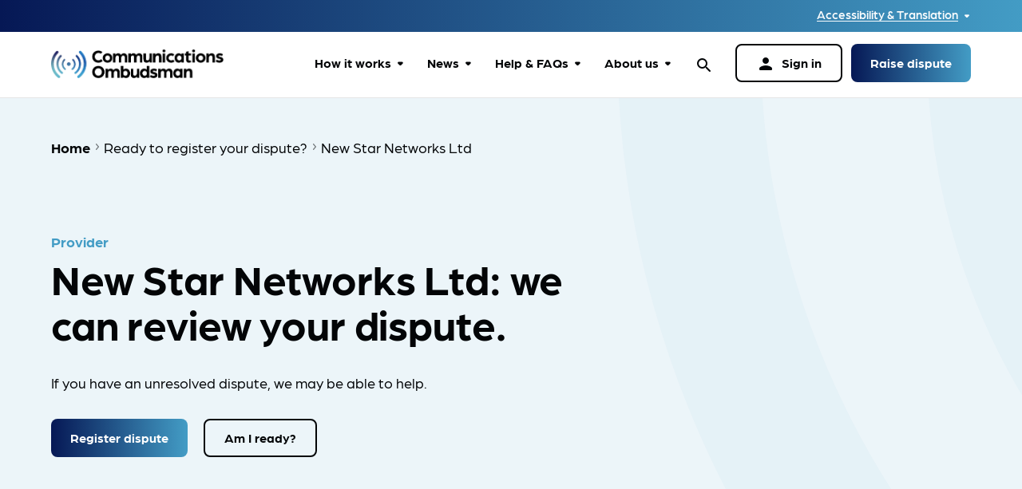

--- FILE ---
content_type: text/html; charset=UTF-8
request_url: https://www.commsombudsman.org/raise-dispute/new-star-networks-ltd
body_size: 10746
content:
<!doctype html>
<html lang="en">
<head>
    <link rel="preconnect" href="https://www.googletagmanager.com">
    <link rel="preconnect" href="https://fonts.googleapis.com" crossorigin>
    <link rel="preconnect" href="https://fonts.gstatic.com" crossorigin>
    <link rel="preconnect" href="https://p.typekit.net">
    <link rel="preconnect" href="https://use.typekit.net">

                    
    <!-- Google Tag Manager -->
    <script>(function(w,d,s,l,i){w[l]=w[l]||[];w[l].push({'gtm.start':
    new Date().getTime(),event:'gtm.js'});var f=d.getElementsByTagName(s)[0],
    j=d.createElement(s),dl=l!='dataLayer'?'&l='+l:'';j.async=true;j.src=
    'https://www.googletagmanager.com/gtm.js?id='+i+dl;f.parentNode.insertBefore(j,f);
    })(window,document,'script','dataLayer', 'GTM-WBZHXS6F');</script>
    <!-- End Google Tag Manager -->

                        <!-- Meta Pixel Code -->
        <script>
        !function(f,b,e,v,n,t,s)
        {if(f.fbq)return;n=f.fbq=function(){n.callMethod?
        n.callMethod.apply(n,arguments):n.queue.push(arguments)};
        if(!f._fbq)f._fbq=n;n.push=n;n.loaded=!0;n.version='2.0';
        n.queue=[];t=b.createElement(e);t.async=!0;
        t.src=v;s=b.getElementsByTagName(e)[0];
        s.parentNode.insertBefore(t,s)}(window, document,'script',
        'https://connect.facebook.net/en_US/fbevents.js');
        fbq('init', 1150540689491912);
        fbq('track', 'PageView');
        </script>
        <noscript><img height="1" width="1" style="display:none"
        src="https://www.facebook.com/tr?id=1150540689491912&ev=PageView&noscript=1"
        /></noscript>
        <!-- End Meta Pixel Code -->
    
    
            <meta charset="UTF-8" />
    <meta name="viewport" content="width=device-width, initial-scale=1.0">
    <meta name="referrer" content="origin-when-cross-origin" />
    <link rel="icon" href="/assets/communications/favicon.png" />
    <link rel="apple-touch-icon" href="/assets/communications-icon-270x270.png">
    <link rel="stylesheet" href="https://fonts.googleapis.com/icon?family=Material+Icons+Round&display=block" media="print" onload="this.media='all'" crossorigin>
        <link href="https://www.commsombudsman.org/dist/bundle.e18218976afaef0303a5.css" rel="stylesheet">
    <link href="https://www.commsombudsman.org/dist/communications.317873238f2651f1ed99.css" rel="stylesheet">
                        <script async src="https://www.googletagmanager.com/gtag/js?id=G-MGXPLZY7R4"></script>
        <script>
            window.dataLayer = window.dataLayer || [];
            function gtag(){dataLayer.push(arguments);}
            gtag('js', new Date());
            gtag('config', 'G-MGXPLZY7R4');
        </script>
    
    
    <script>
    var serviceUrl = "//api.reciteme.com/asset/js?key=";
    var serviceKey = "240941f9b28ff494076b98e627b9193a28245bfe";
    var options = {Parser:{Html:{skipConcatenation:{selectors:[".nav div a"]}}}};
    var autoLoad = false;
    var enableFragment = "#reciteEnable";
    var loaded=[],frag=!1;window.location.hash===enableFragment&&(frag=!0);function loadScript(c,b){var a=document.createElement("script");a.type="text/javascript";a.readyState?a.onreadystatechange=function(){if("loaded"==a.readyState||"complete"==a.readyState)a.onreadystatechange=null,void 0!=b&&b()}:void 0!=b&&(a.onload=function(){b()});a.src=c;document.getElementsByTagName("head")[0].appendChild(a)}function _rc(c){c+="=";for(var b=document.cookie.split(";"),a=0;a<b.length;a++){for(var d=b[a];" "==d.charAt(0);)d=d.substring(1,d.length);if(0==d.indexOf(c))return d.substring(c.length,d.length)}return null}function loadService(c){for(var b=serviceUrl+serviceKey,a=0;a<loaded.length;a++)if(loaded[a]==b)return;loaded.push(b);loadScript(serviceUrl+serviceKey,function(){"function"===typeof _reciteLoaded&&_reciteLoaded();"function"==typeof c&&c();Recite.load(options);Recite.Event.subscribe("Recite:load",function(){Recite.enable()})})}"true"==_rc("Recite.Persist")&&loadService();if(autoLoad&&"false"!=_rc("Recite.Persist")||frag)document.addEventListener?document.addEventListener("DOMContentLoaded",function(c){loadService()}):loadService();
</script>
<title>New Star Networks Ltd Complaints: Raise a… | Communications Ombudsman</title><meta name="generator" content="SEOmatic">
<meta name="keywords" content="communications, ombudsman, dispute, resolution, service, free, impartial, easy, supplier, provider, businness, residential, mobile phone networks, broadband, landlines and">
<meta name="description" content="Raise your New Star Networks Ltd dispute with Communications Ombudsman. We&#039;ll help you find a fair resolution.">
<meta name="referrer" content="no-referrer-when-downgrade">
<meta name="robots" content="all">
<meta content="en" property="og:locale">
<meta content="Communications Ombudsman" property="og:site_name">
<meta content="website" property="og:type">
<meta content="https://www.commsombudsman.org/raise-dispute/new-star-networks-ltd" property="og:url">
<meta content="Communications Ombudsman | New Star Networks Ltd Complaints: Raise a…" property="og:title">
<meta content="Raise your New Star Networks Ltd dispute with Communications Ombudsman. We&#039;ll help you find a fair resolution." property="og:description">
<meta content="https://tag-craft.transforms.svdcdn.com/production/assets/assets/comms-logo.jpg?w=1200&amp;h=630&amp;q=82&amp;auto=format&amp;fit=crop&amp;dm=1730370058&amp;s=09e6eb55da08da464f839931640018fc" property="og:image">
<meta content="1200" property="og:image:width">
<meta content="630" property="og:image:height">
<meta content="New Star Networks Ltd" property="og:image:alt">
<meta content="https://www.linkedin.com/company/communications-ombudsman/" property="og:see_also">
<meta content="https://www.facebook.com/commsombudsman/" property="og:see_also">
<meta content="https://twitter.com/CommsOmbudsman" property="og:see_also">
<meta name="twitter:card" content="summary_large_image">
<meta name="twitter:site" content="@CommsOmbudsman">
<meta name="twitter:creator" content="@CommsOmbudsman">
<meta name="twitter:title" content="Communications Ombudsman | New Star Networks Ltd Complaints: Raise a…">
<meta name="twitter:description" content="Raise your New Star Networks Ltd dispute with Communications Ombudsman. We&#039;ll help you find a fair resolution.">
<meta name="twitter:image" content="https://tag-craft.transforms.svdcdn.com/production/assets/assets/comms-logo.jpg?w=800&amp;h=418&amp;q=82&amp;auto=format&amp;fit=crop&amp;dm=1730370058&amp;s=92a9c029cacf66d6ee77f506b3e16154">
<meta name="twitter:image:width" content="800">
<meta name="twitter:image:height" content="418">
<meta name="twitter:image:alt" content="New Star Networks Ltd">
<link href="https://www.commsombudsman.org/raise-dispute/new-star-networks-ltd" rel="canonical">
<link href="https://www.commsombudsman.org" rel="home"></head>
<body class="communications" data-baseurl="https://www.commsombudsman.org/">
    <!-- Google Tag Manager (noscript) -->
    <noscript><iframe src=https://www.googletagmanager.com/ns.html?id=GTM-WBZHXS6F
    height="0" width="0" style="display:none;visibility:hidden"></iframe></noscript>
    <!-- End Google Tag Manager (noscript) -->

     

    <div class="body__inner">
                	        <div class="accessibility-bar js-accessibility-bar">
    <div class="container">
        <button class="js-accessibility-bar-button">Accessibility & Translation</button>
    </div>

    <div class="accessibility-bar__dropdown js-accessibility-bar-dropdown">
        <div class="container">
            <nav>
                <a href="#"
                   aria-haspopup="true"
                   aria-controls="recite-header"
                   class="js-open-reciteme">
                    <img src="/assets/accessibility/globe.svg"
                         width="512"
                         height="512"
                         alt="Accessibility toolbar"/>
                    <span>Accessibility toolbar</span>
                </a>
                <a href="/accessibility#visual-impairment">
                    <img src="/assets/accessibility/braille.svg"
                         width="512"
                         height="512"
                         alt="Braille and large text"/>
                    <span>Braille & large text</span>
                </a>
                <a 
                                href="/accessibility/translation-services"
                                >
                    <img src="/assets/accessibility/translate.svg"
                         width="512"
                         height="512"
                         alt="Translation Services"/>
                    <span>Translation Services</span>
                </a>
                <a href="/accessibility#hearing-impairment">
                    <img src="/assets/accessibility/bsl.svg"
                         width="512"
                         height="512"
                         alt="BSL video calls"/>
                    <span>BSL video <br/> calls</span>
                </a>
                                <a href="/reasonable-adjustments-guide">
                    <img src="/assets/accessibility/reasonableadjustments.svg"
                         width="512"
                         height="512"
                         alt="Reasonable adjustments"/>
                    <span>Reasonable adjustments</span>
                </a>
                                <a href="/accessibility">
                    <img src="/assets/accessibility/accessibility.webp"
                         width="512"
                         height="512"
                         alt="Accessibility information"/>
                    <span>Accessibility information</span>
                </a>
            </nav>
        </div>
    </div>
</div>
        <header class="header cf">
    <div class="container">
        <div class="row">
            <div class="col-2 logo-wrap">
                                                                    <div class="logo-wrap">
                        <a href="https://www.commsombudsman.org/" class="logo">
                            <img class="logo__img"
                                 src="https://tag-craft.transforms.svdcdn.com/production/assets/assets/communications-ombudsman.png?w=457&amp;h=76&amp;q=90&amp;auto=format&amp;fit=crop&amp;dm=1668108056&amp;s=e37fb2944abc301ca595dd216fdebd58"
                                 alt="Communications ombudsman"
                                 width="100%"
                                 height="100%">
                        </a>
                                            </div>
                            </div>
            <div class="col-10 text-right col-pos-unset">
                <div class="nav-wrap">
                    <nav class="nav">
                                                                                                    <div><a href="#" class="js-nav-dropdown-opener">How it works</a>
                                <div class="dropdown cf">
                                    <ul>
                                                                                                                                                                                                                            <li><a class="link link--underline-hover"
                                                       href="https://www.commsombudsman.org/how-we-can-help">How we can help</a></li>
                                                                                                                                                                                                                                                                        <li><a class="link link--underline-hover"
                                                       href="https://www.commsombudsman.org/our-process">Our process</a></li>
                                                                                                                                                                                                                                                                        <li><a class="link link--underline-hover"
                                                       href="https://www.commsombudsman.org/what-to-expect">What to expect</a></li>
                                                                                                                        </ul>
                                </div>
                            </div>
                                                    <div><a href="#" class="js-nav-dropdown-opener">News</a>
                                <div class="dropdown cf">
                                    <ul>
                                                                                                                                                                                                                            <li><a class="link link--underline-hover"
                                                       href="https://www.commsombudsman.org/news">All news</a></li>
                                                                                                                                                                                                                                                                        <li><a class="link link--underline-hover"
                                                       href="https://www.commsombudsman.org/advice-for-consumers">Advice for consumers</a></li>
                                                                                                                                                                                                                                                                                                                            <li><a class="link link--underline-hover"
                                                           href="https://www.commsombudsman.org/news/company-news">Company News</a></li>
                                                                                                                                                                        </ul>
                                </div>
                            </div>
                                                    <div><a href="#" class="js-nav-dropdown-opener">Help &amp; FAQs</a>
                                <div class="dropdown cf">
                                    <ul>
                                                                                                                                                                                                                            <li><a class="link link--underline-hover"
                                                       href="https://www.commsombudsman.org/accessibility">Accessibility</a></li>
                                                                                                                                                                                                                                                                        <li><a class="link link--underline-hover"
                                                       href="https://www.commsombudsman.org/faqs">FAQs</a></li>
                                                                                                                                                                                                                                                                        <li><a class="link link--underline-hover"
                                                       href="https://www.commsombudsman.org/case-studies">Case studies</a></li>
                                                                                                                        </ul>
                                </div>
                            </div>
                                                    <div><a href="#" class="js-nav-dropdown-opener">About us</a>
                                <div class="dropdown cf">
                                    <ul>
                                                                                                                                                                                                                            <li><a class="link link--underline-hover"
                                                       href="https://www.commsombudsman.org/about-us">About us</a></li>
                                                                                                                                                                                                                                                                        <li><a class="link link--underline-hover"
                                                       href="https://www.commsombudsman.org/reports-and-data">Reports &amp; data</a></li>
                                                                                                                                                                                                                                                                        <li><a class="link link--underline-hover"
                                                       href="https://www.commsombudsman.org/contact-us">Contact us</a></li>
                                                                                                                        </ul>
                                </div>
                            </div>
                                            </nav>
                </div>
                                                        <div id="header_app" class="app header__search-icon">
                        <tokyo-search query-param="term"></tokyo-search>
                    </div>
                                
                <div class="mobile-menu-toggle mobile-menu__open-main">
                    <i class="material-icons-round icon--large">menu</i>
                </div>

                                                                                    <div class="nav-wrap__sign-in ">
                        <a href="https://case.ombudsman-services.org/signin" target="_blank"                           class="btn btn--outline">
                            <i class="material-icons-round icon--large">person</i>
                            Sign in
                        </a>
                                            </div>
                                                
                
                
                                                                                                                <a href="https://www.commsombudsman.org/raise-dispute"
                               class="btn btn--default btn--cta">Raise dispute</a>
                                                                        </div>
        </div>
    </div>
</header>


<div class="mobile-menu mobile-menu__main" id="mobile-menu-main">
    <div class="mobile-menu__top">
        <div class="container">
            <div class="row justify-content-space-between">
                <div class="col-9 logo-wrap">
                                            <a href="https://www.commsombudsman.org/" class="logo">
                            <img class="logo__img"
                                 src="https://tag-craft.transforms.svdcdn.com/production/assets/assets/communications-ombudsman.png?w=457&amp;h=76&amp;q=90&amp;auto=format&amp;fit=crop&amp;dm=1668108056&amp;s=e37fb2944abc301ca595dd216fdebd58"
                                 alt="Communications ombudsman"
                                 width="100%"
                                 height="100%">
                        </a>
                                    </div>

                <div class="col-3 buttons-wrap">
                    <div class=" mobile-menu__close-main btn--toggle-menu">
                        <i class="material-icons-round">close</i>
                    </div>
                </div>
            </div>
        </div>
    </div>

    <div class="mobile-menu__inner">
        <nav>
                            <li>
                    <a href="#" class="mobile-menu__toggle-sub" data-target="child-of-10800"
                       data-title="How it works">
                        How it works <i class="material-icons-round">chevron_right</i>
                    </a>
                </li>
                            <li>
                    <a href="#" class="mobile-menu__toggle-sub" data-target="child-of-10804"
                       data-title="News">
                        News <i class="material-icons-round">chevron_right</i>
                    </a>
                </li>
                            <li>
                    <a href="#" class="mobile-menu__toggle-sub" data-target="child-of-10808"
                       data-title="Help &amp; FAQs">
                        Help &amp; FAQs <i class="material-icons-round">chevron_right</i>
                    </a>
                </li>
                            <li>
                    <a href="#" class="mobile-menu__toggle-sub" data-target="child-of-10813"
                       data-title="About us">
                        About us <i class="material-icons-round">chevron_right</i>
                    </a>
                </li>
                                                                <li>
                    <a class="mobile-menu__toggle-sub"
                       href="https://case.ombudsman-services.org/signin" target="_blank"                        data-title="Sign in">
                        <span>
                            <i class="material-icons-round icon--large">person</i>
                            Sign in
                        </span>
                        <i class="material-icons-round">chevron_right</i>
                    </a>
                </li>
                                </nav>

                                                <a href="https://www.commsombudsman.org/raise-dispute"
                   class="btn btn--default btn--dispute">Raise dispute</a>
                        </div>
</div>

    <div class="mobile-menu mobile-menu__sub" id="child-of-10800">
        <div class="mobile-menu__top">
            <div class="container">
                <div class="row justify-content-space-between">
                    <div class="col-9 logo-wrap">
                        <div class="mobile-menu__close-child" data-target="child-of-10800"><i
                                    class="material-icons-round">arrow_back_ios</i><span
                                    class="mobile-menu__back-btn-text"></span></div>
                    </div>

                    <div class="col-3 buttons-wrap">
                        <div class="btn--toggle-menu">
                            <i class="material-icons-round">close</i>
                        </div>
                    </div>
                </div>
            </div>
        </div>

        <div class="mobile-menu__inner">
            <nav>
                                                                                                    <li>
                            <a href="https://www.commsombudsman.org/how-we-can-help">How we can help</a>
                        </li>
                                                                                                                        <li>
                            <a href="https://www.commsombudsman.org/our-process">Our process</a>
                        </li>
                                                                                                                        <li>
                            <a href="https://www.commsombudsman.org/what-to-expect">What to expect</a>
                        </li>
                                                </nav>

                                                                <a href="https://www.commsombudsman.org/raise-dispute"
                       class="btn btn--default btn--dispute">Raise dispute</a>
                                    </div>
    </div>
    <div class="mobile-menu mobile-menu__sub" id="child-of-10804">
        <div class="mobile-menu__top">
            <div class="container">
                <div class="row justify-content-space-between">
                    <div class="col-9 logo-wrap">
                        <div class="mobile-menu__close-child" data-target="child-of-10804"><i
                                    class="material-icons-round">arrow_back_ios</i><span
                                    class="mobile-menu__back-btn-text"></span></div>
                    </div>

                    <div class="col-3 buttons-wrap">
                        <div class="btn--toggle-menu">
                            <i class="material-icons-round">close</i>
                        </div>
                    </div>
                </div>
            </div>
        </div>

        <div class="mobile-menu__inner">
            <nav>
                                                                                                    <li>
                            <a href="https://www.commsombudsman.org/news">All news</a>
                        </li>
                                                                                                                        <li>
                            <a href="https://www.commsombudsman.org/advice-for-consumers">Advice for consumers</a>
                        </li>
                                                                                                                                                    <li>
                                <a href="https://www.commsombudsman.org/news/company-news">Company News</a>
                            </li>
                                                                        </nav>

                                                                <a href="https://www.commsombudsman.org/raise-dispute"
                       class="btn btn--default btn--dispute">Raise dispute</a>
                                    </div>
    </div>
    <div class="mobile-menu mobile-menu__sub" id="child-of-10808">
        <div class="mobile-menu__top">
            <div class="container">
                <div class="row justify-content-space-between">
                    <div class="col-9 logo-wrap">
                        <div class="mobile-menu__close-child" data-target="child-of-10808"><i
                                    class="material-icons-round">arrow_back_ios</i><span
                                    class="mobile-menu__back-btn-text"></span></div>
                    </div>

                    <div class="col-3 buttons-wrap">
                        <div class="btn--toggle-menu">
                            <i class="material-icons-round">close</i>
                        </div>
                    </div>
                </div>
            </div>
        </div>

        <div class="mobile-menu__inner">
            <nav>
                                                                                                    <li>
                            <a href="https://www.commsombudsman.org/accessibility">Accessibility</a>
                        </li>
                                                                                                                        <li>
                            <a href="https://www.commsombudsman.org/faqs">FAQs</a>
                        </li>
                                                                                                                        <li>
                            <a href="https://www.commsombudsman.org/case-studies">Case studies</a>
                        </li>
                                                </nav>

                                                                <a href="https://www.commsombudsman.org/raise-dispute"
                       class="btn btn--default btn--dispute">Raise dispute</a>
                                    </div>
    </div>
    <div class="mobile-menu mobile-menu__sub" id="child-of-10813">
        <div class="mobile-menu__top">
            <div class="container">
                <div class="row justify-content-space-between">
                    <div class="col-9 logo-wrap">
                        <div class="mobile-menu__close-child" data-target="child-of-10813"><i
                                    class="material-icons-round">arrow_back_ios</i><span
                                    class="mobile-menu__back-btn-text"></span></div>
                    </div>

                    <div class="col-3 buttons-wrap">
                        <div class="btn--toggle-menu">
                            <i class="material-icons-round">close</i>
                        </div>
                    </div>
                </div>
            </div>
        </div>

        <div class="mobile-menu__inner">
            <nav>
                                                                                                    <li>
                            <a href="https://www.commsombudsman.org/about-us">About us</a>
                        </li>
                                                                                                                        <li>
                            <a href="https://www.commsombudsman.org/reports-and-data">Reports &amp; data</a>
                        </li>
                                                                                                                        <li>
                            <a href="https://www.commsombudsman.org/contact-us">Contact us</a>
                        </li>
                                                </nav>

                                                                <a href="https://www.commsombudsman.org/raise-dispute"
                       class="btn btn--default btn--dispute">Raise dispute</a>
                                    </div>
    </div>

    <div class=" mobile-menu mobile-menu__sub" id="child-of-signin">
        <div class="mobile-menu__top">
            <div class="container">
                <div class="row justify-content-space-between">
                    <div class="col-9 logo-wrap">
                        <div class="mobile-menu__close-child" data-target="child-of-signin"><i
                                    class="material-icons-round">arrow_back_ios</i><span
                                    class="mobile-menu__back-btn-text"></span></div>
                    </div>

                    <div class="col-3 buttons-wrap">
                        <div class="mobile-menu__close-main btn--toggle-menu" data-target="child-of-signin">
                            <i class="material-icons-round">close</i>
                        </div>
                    </div>
                </div>
            </div>
        </div>

        <div class="mobile-menu__inner" id="child-of-signin">
            <nav>
                            </nav>
        </div>

                                                <a href="https://www.commsombudsman.org/raise-dispute"
                   class="btn btn--default btn--dispute">Raise dispute</a>
                        </div>
            
<div class="hero hero--light hero--single hero--company">
    <div class="container">
        <div class="row">
            <div class="col-12 col-md-7">
                                    
                                                                    
    <nav class="breadcrumb">
        <ul>
                            <li class="breadcrumb__item">
                    <a class="breadcrumb__link link link--underline-hover" href="https://www.commsombudsman.org/">Home</a>
                </li>
                            <li class="breadcrumb__item">
                    <a class="breadcrumb__link link link--underline-hover current-page" href="https://www.commsombudsman.org/raise-dispute">Ready to register your dispute?</a>
                </li>
                            <li class="breadcrumb__item">
                    <a class="breadcrumb__link link link--underline-hover current-page" href="https://www.commsombudsman.org/raise-dispute/new-star-networks-ltd">New Star Networks Ltd</a>
                </li>
                    </ul>
    </nav>
                <div class="hero__content">
                                                                                                                                            
                                            <span class="hero__status eyebrow">Provider</span>
                    
                    <h1 class="hero__title h2">New Star Networks Ltd: we can review your dispute.</h1>

                                            <div class="hero__intro body-medium"><p>If you have an unresolved dispute, we may be able to help.</p>
</div>
                                                                <div class="btns">
                                                                                            
                                                                    <a href="https://case.ombudsman-services.org/signup-comms?url=%2Fapply%3Fcompany%3Dnew_star_networks_ltd%26sector%3DCommunications"
                                    class="btn btn--default  js-btn-dispute "
                                    data-supplier="{&quot;id&quot;:139509,&quot;status&quot;:&quot;Default&quot;,&quot;sector&quot;:&quot;Communications&quot;,&quot;subCategory&quot;:&quot;Provider&quot;,&quot;forcePreQualifyingQuestions&quot;:false,&quot;forceAmIReadyQuestions&quot;:true}"
                                    >
                                        Register dispute
                                    </a>
                                                                                                                                                        
                                <a                                         class="btn btn--outline
                                               js-btn-amiready                                               "
                                   data-supplier="{&quot;id&quot;:139509,&quot;status&quot;:&quot;Default&quot;,&quot;sector&quot;:&quot;Communications&quot;,&quot;subCategory&quot;:&quot;Provider&quot;,&quot;forcePreQualifyingQuestions&quot;:null,&quot;forceAmIReadyQuestions&quot;:true}">
                                    Am I ready?
                                </a>
                                                    </div>
                                    </div>
                    
            </div>
        </div>
    </div>
</div>
    <div class="container">
        <div class="row justify-content-between section__pad-bottom">
            <div class="col-12 col-lg-8 col-xl-7 main">
                <div class="playground">

                                                            
                                        
                                                                                
                                                                                    
                                                
                            <div class="section__header section__header--w-border" id="please-be-polite-to-our-colleagues">
    <h3 class="section__heading">Please be polite to our colleagues</h3>
</div>
                                        <p>We understand that complaints can be emotive and consumers who contact us may be angry or upset. We will always do our best to help. We also have a duty of care and ask that users of our service are polite to our colleagues. We will not tolerate any communication we deem to contain abusive language. You can read more about this on our <a href="https://www.commsombudsman.org/working-together-policy">Working Together</a> page.</p>

                                        <p>Creating your case online is the fastest way to get your information to us, however you can also do this by <a href="https://www.commsombudsman.org/creating-a-case-with-the-communications-ombudsman">email, telephone and post.</a></p>
<p>You can also contact us via:</p>

                                        <div class="text-w-icon__block">
        
        <div class="text-w-icon__icon">
            <i class="material-icons-round">call</i>
        </div>
                <div class="text-w-icon__inner">
            <p><a href="tel:03304401614">0330 440 1614</a></p>
        </div>
    </div>
                                        <div class="text-w-icon__block">
        
        <div class="text-w-icon__icon">
            <i class="material-icons-round">place</i>
        </div>
                <div class="text-w-icon__inner">
            <p>Communications Ombudsman</p>
<p>P.O Box 730</p>
<p>Warrington WA4 6WU</p>
        </div>
    </div>
                                        <div class="text-w-icon__block">
        
        <div class="text-w-icon__icon">
            <i class="material-icons-round">email</i>
        </div>
                <div class="text-w-icon__inner">
            <p><a href="mailto:enquiry@commsombudsman.org">enquiry@commsombudsman.org</a></p>
        </div>
    </div>
                                        <p>If you require additional support, process alterations or translation services please visit our <a href="https://www.commsombudsman.org/accessibility">Accessibility</a> page for more information.</p>

                                    
                </div>
            </div>
            <div class="col-12 col-lg-3 sidebar order-2 order-lg-2">
                <div class="sidebar__inner">
                                                                                                                        
    <div class="social social--sidebar cf">
        
                    <span class="social__heading text-bold">Share this page</span>
        
                    <a href="https://www.facebook.com/sharer/sharer.php?u=https://www.commsombudsman.org/raise-dispute/new-star-networks-ltd" class="social__icon share-facebook" target="_blank">
                <img loading="lazy"
                     decoding="async"
                     fetchpriority="low"
                     src="https://tag-craft.files.svdcdn.com/production/assets/assets/facebook.svg"
                     width="33"
                     height="33"
                     alt="Facebook icon">
            </a>
                            <a href="https://twitter.com/share?text=New Star Networks Ltd&url=https://www.commsombudsman.org/raise-dispute/new-star-networks-ltd" class="social__icon share-twitter" target="_blank">
                <img loading="lazy"
                     decoding="async"
                     fetchpriority="low"
                     src="https://tag-craft.files.svdcdn.com/production/assets/assets/TAG-X.svg"
                     width="33"
                     height="33"
                     alt="Twitter icon">
            </a>
                            <a href="https://www.linkedin.com/sharing/share-offsite/?url=https://www.commsombudsman.org/raise-dispute/new-star-networks-ltd" class="social__icon share-linkedin" target="_blank">
                <img loading="lazy"
                     decoding="async"
                     fetchpriority="low"
                     src="https://tag-craft.files.svdcdn.com/production/assets/assets/linkedin.svg"
                     width="33"
                     height="33"
                     alt="Linkedin icon">
            </a>
                            <a href="" class="social__icon share-email">
                <img loading="lazy"
                     decoding="async"
                     fetchpriority="low"
                     src="/assets/email.svg"
                     width="33"
                     height="33"
                     alt="Email icon">
            </a>
                            <button class="social__icon copy-link">
                <img loading="lazy"
                     decoding="async"
                     fetchpriority="low"
                     src="/assets/link.svg"
                     width="33"
                     height="33"
                     alt="Link icon">
            </button>
            </div>
                                                            </div>
            </div>
        </div>
    </div>

                        
                            <div class="container" id="suggested-reading">
    <div class="heading-with-list-columns section__pad-bottom section--w-border" id="">
        <div class="row justify-content-between">
            <div class="col-md-5">
                <h3 class="h3">Suggested reading</h3>
            </div>
            <div class="col-md-6">
                <div class="row">
                    <div class="heading-with-list-columns__block col-md-6">
                        <ul><li><a href="https://www.commsombudsman.org/how-we-can-help">How we can help</a></li><li><a href="https://www.commsombudsman.org/what-to-expect">What to expect</a></li><li><a href="https://www.commsombudsman.org/faqs">Why do I have to wait 8 weeks?</a></li><li><a href="https://www.commsombudsman.org/news">Latest news</a></li></ul>
                    </div>
                    <div class="heading-with-list-columns__block col-md-6">
                        <ul><li><a href="https://www.commsombudsman.org/understanding-your-rights">Understanding your rights</a></li><li><a href="https://www.commsombudsman.org/accessibility">Accessibility</a></li><li><a href="https://www.commsombudsman.org/faqs">FAQs</a></li><li><a href="https://www.commsombudsman.org/faqs">What is a deadlock letter?</a></li></ul>
                    </div>
                </div>
            </div>
        </div>  
    </div>
</div>
                    
        <div class="container">
        <div class="row">
            <div class="col-12">
                <div class="dialog-wrap dialog-wrap--dispute">
                    <div class="dialog dialog--dispute">
                                                    <div class="dialog__header">
                                <h6 class="dialog__heading h5">We just need to check...</h6>
                                <button class="dialog__close-btn"><i class="material-icons-round dialog__close-icon">close</i></button>
                            </div>
                                                                            <p class="body-medium">Please confirm the following in order to continue:</p>
                                                                                                            <div class="checkbox checkbox--border">
                                    <input name="dispute" id="dispute-1" type="checkbox" value="1" tabindex="9" aria-invalid="false">
                                    <label for="dispute-1">
                                                                                    <p>I confirm the account holder has given the provider 8 weeks to resolve the issue and is ready to complain <strong>and/or</strong> has received a Deadlock Letter referring them to the Communications Ombudsman.</p>
                                                                            </label>
                                </div>
                                                            <div class="checkbox checkbox--border">
                                    <input name="dispute" id="dispute-2" type="checkbox" value="1" tabindex="9" aria-invalid="false">
                                    <label for="dispute-2">
                                                                                    <p>I confirm <strong>New Star Networks Ltd</strong> matches the company name written on the account holder’s bill.</p>
                                                                            </label>
                                </div>
                                                                                                        <div class="dialog__btns">
                                                                                                            <a href="https://www.commsombudsman.org/faqs" class="btn btn--text">I have a question</a>
                                                                                                                                        <a href="https://case.ombudsman-services.org/signup-comms?url=%2Fapply%3Fcompany%3Dnew_star_networks_ltd%26sector%3DCommunications" class="btn btn--disabled" target="_blank" disabled>Continue dispute</a>
                                                            </div>
                                            </div>
                </div>
            </div>
        </div>
    </div>
    <!-- am i ready dialog -->
        <div class="container">
        <div class="row">
            <div class="col-12">
                <div class="dialog-wrap dialog-wrap--amiready">
                    <div class="dialog dialog--amiready">
                                                    <div class="dialog__header">
                                <h6 class="dialog__heading h5">Am I Ready?</h6>
                                <button class="dialog__close-btn"><i class="material-icons-round dialog__close-icon">close</i></button>
                            </div>
                                                                            <p class="body-medium">Let&#039;s quickly check if you&#039;re ready to register your dispute:</p>
                                                                                                            <div class="checkbox checkbox--border amiready-checkbox">
                                    <input name="amiready" id="amiready-1" type="checkbox" value="1" tabindex="9" aria-invalid="false">
                                    <label for="amiready-1">
                                                                                    <p><strong>New Star Networks Ltd </strong>matches the company name written on the account holder's bill.</p>
                                                                            </label>
                                </div>
                                                            <div class="checkbox checkbox--border amiready-checkbox">
                                    <input name="amiready" id="amiready-2" type="checkbox" value="1" tabindex="9" aria-invalid="false">
                                    <label for="amiready-2">
                                                                                    <p>It's been <strong>at least 8 weeks</strong> since I first raised the issue with the supplier (or I have received a Deadlock Letter).</p>
                                                                            </label>
                                </div>
                                                            <div class="checkbox checkbox--border amiready-checkbox">
                                    <input name="amiready" id="amiready-3" type="checkbox" value="1" tabindex="9" aria-invalid="false">
                                    <label for="amiready-3">
                                                                                    <p>I have sufficient evidence to support my case.</p>
                                                                            </label>
                                </div>
                                                                            <div class="dialog__btns">
                                <a class="btn btn--default btn-close-modal" target="_blank">Back to page</a>
                        </div>
                    </div>
                </div>
            </div>
        </div>
    </div>

                            <div class="cta cf">
            <div class="container">
                <div class="row justify-content-between">
                    <div class="col-12 col-md-9">
                        <p class="cta__heading h3">Ready to raise your dispute with us?</p>
                    </div>
                    <div class="col-12 col-md-3 text-right">
                                                                                
                            <a href="https://www.commsombudsman.org/raise-dispute" class="btn btn--outline btn--outline-white">Raise dispute</a>
                                            </div>
                </div>
            </div>
        </div>
            <footer class="footer">
    <div class="container">
        <div class="row">
            <div class="col-12 col-md-3 footer__block">
                
                                    <span class="footer__heading">Information</span>
                    <ul class="list list--small">
                                                                                                                <li><a href="https://www.commsombudsman.org/privacy-policy">Privacy policy</a></li>
                                                                                                                                            <li><a href="https://www.commsombudsman.org/cookie-settings">Cookie settings</a></li>
                                                                                                                                            <li><a href="https://www.commsombudsman.org/copyright">Copyright</a></li>
                                                                                                                                            <li><a href="https://www.commsombudsman.org/terms-of-reference">Terms of reference</a></li>
                                                                                                                                            <li><a href="https://www.commsombudsman.org/working-together-policy">Working together policy</a></li>
                                                                                                                                            <li><a target="_blank" href="https://tag-craft.files.svdcdn.com/staging/assets/assets/Modern-Slavery-and-Human-Trafficking-Statement-2025.pdf?dm=1762435073">Modern Slavery Statement</a></li>
                                                                        </ul>
                            </div>

            <div class="col-12 col-md-3 footer__block">
                                                    <span class="footer__heading">Company</span>
                    <ul class="list list--small">
                                                                                                                <li><a href="https://www.commsombudsman.org/our-purpose-and-values">Our purpose and values</a></li>
                                                                                                                                            <li><a href="https://www.commsombudsman.org/contact-us">Contact us</a></li>
                                                                                                                                            <li><a href="https://www.commsombudsman.org/accessibility">Accessibility</a></li>
                                                                                                                                            <li><a href="https://www.commsombudsman.org/additional-support">Additional support</a></li>
                                                                                                                                            <li><a href="https://www.commsombudsman.org/sustainability">Sustainability</a></li>
                                                                                                                                            <li><a href="https://www.commsombudsman.org/complaints-data">Complaints data</a></li>
                                                                                                                                            <li><a href="https://www.commsombudsman.org/careers-at-communications-ombudsman">Careers at Communications Ombudsman</a></li>
                                                                        </ul>
                            </div>

            <div class="col-12 col-md-3 footer__block">
                                                    <span class="footer__heading">Follow us</span>
                    <ul class="list list--small list--icon">
                                                                                <li>
                                                                    <img class="list__icon"
                                         loading="lazy"
                                         src="https://tag-craft.files.svdcdn.com/production/assets/assets/facebook.svg?dm=1667822168"
                                         alt="Facebook"
                                         width="100%"
                                         height="100%">
                                                                <a href="https://www.facebook.com/commsombudsman/">Facebook</a>
                            </li>
                                                                                <li>
                                                                    <img class="list__icon"
                                         loading="lazy"
                                         src="https://tag-craft.files.svdcdn.com/production/assets/assets/TAG-X.svg?dm=1695371601"
                                         alt="TAG X"
                                         width="100%"
                                         height="100%">
                                                                <a href="https://twitter.com/CommsOmbudsman">X (Twitter)</a>
                            </li>
                                                                                <li>
                                                                    <img class="list__icon"
                                         loading="lazy"
                                         src="https://tag-craft.files.svdcdn.com/production/assets/assets/linkedin.svg?dm=1667822169"
                                         alt="Linkedin"
                                         width="100%"
                                         height="100%">
                                                                <a href="https://www.linkedin.com/company/communications-ombudsman/">Linkedin</a>
                            </li>
                                            </ul>
                            </div>

            <div class="col-12 col-md-3 footer__block">
                                                <span class="footer__heading">More</span>
                    <div class="list body-small list--small"><p><a href="https://www.energyombudsman.org/">Energy Ombudsman</a></p>
<p><a href="https://www.trustalliancegroup.org/">Trust Alliance Group</a></p>
<p><a href="https://www.ofcom.org.uk">Ofcom</a></p></div>
                                        </div>
        </div>

        <div class="row footer__bottom">
			<div class="col-12 col-lg-2 col-md-12 footer__copyright">
                                                                        <a href="https://www.trustalliancegroup.org">
                                                <img loading="lazy"
                             height="48"
                             src="https://tag-craft.files.svdcdn.com/production/assets/assets/Trust-Alliance-Group-Core-Logo-RGB.svg?dm=1669821320"
                             alt="Trust alliance group"
                             width="100%">
                    </a>
                				<span class="footer__copy label">&copy; 2026 Trust Alliance Group</span>
			</div>

            <div class="col-12 col-lg-10 col-md-12 footer__right">
                <div class="footer__logos">
                                                                        <a class="footer__logo" href="https://www.instituteofcustomerservice.com/">
                                                                                                                                            <img loading="lazy"
                                             src="https://tag-craft.files.svdcdn.com/production/assets/assets/service-with-respect.svg?dm=1667822369"
                                             alt="Service with respect"
                                             width="100%"
                                             height="100%">
                                                                                                </a>
                                                            </div>
            </div>
        </div>
    </div>
</footer>
        <script type="module" src="https://www.commsombudsman.org/dist/bundle.81aed9745f7162961424.js"></script>
<script src="https://www.commsombudsman.org/dist/bundle.81aed9745f7162961424.js" nomodule></script>
                <span class="snackbar body-small"></span>        <a href="#" class="cookies"></a>    </div>

        <script src="https://cc.cdn.civiccomputing.com/9/cookieControl-9.x.min.js" type="text/javascript"></script>
    
    
    <script type="application/ld+json">{"@context":"http://schema.org","@graph":[{"@type":"WebSite","author":{"@id":"https://www.commsombudsman.org/#identity"},"copyrightHolder":{"@id":"https://www.commsombudsman.org/#identity"},"copyrightYear":"2023","creator":{"@id":"https://www.commsombudsman.org/#creator"},"dateModified":"2023-07-14T11:44:24+01:00","datePublished":"2023-01-04T18:58:00+00:00","description":"Raise your New Star Networks Ltd dispute with Communications Ombudsman. We'll help you find a fair resolution.","headline":"New Star Networks Ltd Complaints: Raise a dispute","image":{"@type":"ImageObject","url":"https://tag-craft.transforms.svdcdn.com/production/assets/assets/comms-logo.jpg?w=1200&h=630&q=82&auto=format&fit=crop&dm=1730370058&s=09e6eb55da08da464f839931640018fc"},"inLanguage":"en","mainEntityOfPage":"https://www.commsombudsman.org/raise-dispute/new-star-networks-ltd","name":"New Star Networks Ltd Complaints: Raise a dispute","publisher":{"@id":"https://www.commsombudsman.org/#creator"},"url":"https://www.commsombudsman.org/raise-dispute/new-star-networks-ltd"},{"@id":"https://www.commsombudsman.org/#identity","@type":"LocalBusiness","address":{"@type":"PostalAddress","addressCountry":"UK","addressLocality":"Daresbury","addressRegion":"Warrington","postalCode":"WA4 6WU","streetAddress":"3300 Daresbury Park"},"alternateName":"Communications Ombudsman","description":"The Communications Ombudsman investigates mobile phone, broadband, landline and Pay TV disputes between consumers and providers.","email":"enquiry@commsombudsman.org","founder":"Simon Palmer","geo":{"@type":"GeoCoordinates","latitude":"53.390560","longitude":"-2.606380"},"image":{"@type":"ImageObject","height":"300","url":"https://tag-craft.transforms.svdcdn.com/staging/assets/assets/107281-TAG-LinkedIn-Profile-Picture-300x300px3.jpg?w=300&h=300&q=90&auto=format&fit=crop&dm=1690537864&s=9717fac7a1f7852168776483bc22f28f","width":"300"},"logo":{"@type":"ImageObject","height":"60","url":"https://tag-craft.transforms.svdcdn.com/production/assets/assets/107281-TAG-LinkedIn-Profile-Picture-300x300px3.jpg?w=600&h=60&q=82&fm=png&fit=clip&dm=1690537864&s=c706984a3dd661b09999f62720d7d885","width":"60"},"name":"Communications Ombudsman","openingHoursSpecification":[{"@type":"OpeningHoursSpecification","closes":"20:00:00","dayOfWeek":["Monday"],"opens":"08:00:00"},{"@type":"OpeningHoursSpecification","closes":"20:00:00","dayOfWeek":["Tuesday"],"opens":"08:00:00"},{"@type":"OpeningHoursSpecification","closes":"20:00:00","dayOfWeek":["Wednesday"],"opens":"08:00:00"},{"@type":"OpeningHoursSpecification","closes":"20:00:00","dayOfWeek":["Thursday"],"opens":"08:00:00"},{"@type":"OpeningHoursSpecification","closes":"20:00:00","dayOfWeek":["Friday"],"opens":"08:00:00"},{"@type":"OpeningHoursSpecification","closes":"13:00:00","dayOfWeek":["Saturday"],"opens":"09:00:00"}],"priceRange":"$","sameAs":["https://twitter.com/CommsOmbudsman","https://www.facebook.com/commsombudsman/","https://www.linkedin.com/company/communications-ombudsman/"],"telephone":"0330 440 1614","url":"https://www.commsombudsman.org"},{"@id":"#creator","@type":"Organization"},{"@type":"BreadcrumbList","description":"Breadcrumbs list","itemListElement":[{"@type":"ListItem","item":"https://www.commsombudsman.org","name":"Home","position":1},{"@type":"ListItem","item":"https://www.commsombudsman.org/raise-dispute","name":"Ready to register your dispute?","position":2},{"@type":"ListItem","item":"https://www.commsombudsman.org/raise-dispute/new-star-networks-ltd","name":"New Star Networks Ltd","position":3}],"name":"Breadcrumbs"}]}</script></body>
</html>


--- FILE ---
content_type: text/css
request_url: https://www.commsombudsman.org/dist/bundle.e18218976afaef0303a5.css
body_size: 46651
content:
@import url(https://use.typekit.net/lzc6usu.css);
.autocomplete__error[data-v-dc9bfa46]{margin-top:1rem;color:#ba1a1a;margin-bottom:0;font-size:1rem}.autocomplete .container--results[data-v-dc9bfa46]{background-color:#fff;border-radius:8px;-webkit-box-shadow:0px 20px 40px rgba(3,5,7,.2);box-shadow:0px 20px 40px rgba(3,5,7,.2);padding:0;position:absolute;top:toRem(56);left:0;overflow:hidden}.communications .autocomplete .container--results .results__list .results__result a.link[data-v-dc9bfa46]:hover,.communications .autocomplete .container--results .results__list .results__result a.link[data-v-dc9bfa46]:focus{border-left:2px solid #439cc5}.autocomplete .container--results .link[data-v-dc9bfa46]{color:#030507;cursor:pointer;border-left:2px solid #fff;display:inline-block;padding:16px 20px;width:100%;margin:0}.autocomplete .container--results li[data-v-dc9bfa46]{margin-bottom:0}.autocomplete .container--results .results__list .results__result a.link[data-v-dc9bfa46]:hover,.autocomplete .container--results .results__list .results__result a.link[data-v-dc9bfa46]:focus{border-left:2px solid #de1636;color:#030507;background:#f5f5f5}.autocomplete .container--results .results__list .results__result a.link[data-v-dc9bfa46]:active,.autocomplete .container--results .results__list .results__result a.link[data-v-dc9bfa46]:hover,.autocomplete .container--results .results__list .results__result a.link[data-v-dc9bfa46]:link,.autocomplete .container--results .results__list .results__result a.link[data-v-dc9bfa46]:visited{color:#030507;text-decoration:none}button[data-v-dc9bfa46]{display:-webkit-box;display:-ms-flexbox;display:flex;-webkit-box-pack:center;-ms-flex-pack:center;justify-content:center;-webkit-box-align:center;-ms-flex-align:center;align-items:center}.loading-indicator[data-v-dc9bfa46]{-webkit-transform:scale(0.65);transform:scale(0.65)}.loading-icon div[data-v-dc9bfa46]{border:4px solid #fff;border-color:#fff rgba(0,0,0,0) rgba(0,0,0,0) rgba(0,0,0,0)}
.search__interface[data-v-4e18102f]{-webkit-box-sizing:border-box;box-sizing:border-box;position:absolute;top:0;left:0;width:100vw;background-color:#fff;z-index:30;display:-webkit-box;display:-ms-flexbox;display:flex;height:87px;-webkit-box-align:center;-ms-flex-align:center;align-items:center}@media only screen and (max-width: 768px){.search__interface[data-v-4e18102f]{height:75px}}.search .interface__controls[data-v-4e18102f],.search .interface__results[data-v-4e18102f]{display:-webkit-box;display:-ms-flexbox;display:flex}.search .interface__results[data-v-4e18102f]{padding-left:0}.search .interface__controls .controls__query[data-v-4e18102f]{-webkit-box-flex:1;-ms-flex-positive:1;flex-grow:1}.search .interface__controls .controls__toggle .icon[data-v-4e18102f]{padding-left:8px;padding-right:8px}.search .interface__results .results__result[data-v-4e18102f]{margin-bottom:0}.search .search-btn[data-v-4e18102f]{margin-left:16px}
.glide{position:relative;width:100%;-webkit-box-sizing:border-box;box-sizing:border-box}.glide *{-webkit-box-sizing:inherit;box-sizing:inherit}.glide__track{overflow:hidden}.glide__slides{position:relative;width:100%;list-style:none;-webkit-backface-visibility:hidden;backface-visibility:hidden;-webkit-transform-style:preserve-3d;transform-style:preserve-3d;-ms-touch-action:pan-Y;touch-action:pan-Y;overflow:hidden;margin:0;padding:0;white-space:nowrap;display:-webkit-box;display:-ms-flexbox;display:flex;-ms-flex-wrap:nowrap;flex-wrap:nowrap;will-change:transform}.glide__slides--dragging{-webkit-user-select:none;-moz-user-select:none;-ms-user-select:none;user-select:none}.glide__slide{width:100%;height:100%;-ms-flex-negative:0;flex-shrink:0;white-space:normal;-webkit-user-select:none;-moz-user-select:none;-ms-user-select:none;user-select:none;-webkit-touch-callout:none;-webkit-tap-highlight-color:rgba(0,0,0,0)}.glide__slide a{-webkit-user-select:none;user-select:none;-webkit-user-drag:none;-moz-user-select:none;-ms-user-select:none}.glide__arrows{-webkit-touch-callout:none;-webkit-user-select:none;-moz-user-select:none;-ms-user-select:none;user-select:none}.glide__bullets{-webkit-touch-callout:none;-webkit-user-select:none;-moz-user-select:none;-ms-user-select:none;user-select:none}.glide--rtl{direction:rtl}.glide__arrow{position:absolute;display:block;top:50%;z-index:2;color:#fff;text-transform:uppercase;padding:9px 12px;background-color:rgba(0,0,0,0);border:2px solid hsla(0,0%,100%,.5);border-radius:4px;-webkit-box-shadow:0 .25em .5em 0 rgba(0,0,0,.1);box-shadow:0 .25em .5em 0 rgba(0,0,0,.1);text-shadow:0 .25em .5em rgba(0,0,0,.1);opacity:1;cursor:pointer;-webkit-transition:opacity 150ms ease,border 300ms ease-in-out;transition:opacity 150ms ease,border 300ms ease-in-out;-webkit-transform:translateY(-50%);transform:translateY(-50%);line-height:1}.glide__arrow:focus{outline:none}.glide__arrow:hover{border-color:#fff}.glide__arrow--left{left:2em}.glide__arrow--right{right:2em}.glide__arrow--disabled{opacity:.33}.glide__bullets{position:absolute;z-index:2;bottom:2em;left:50%;display:-webkit-inline-box;display:-ms-inline-flexbox;display:inline-flex;list-style:none;-webkit-transform:translateX(-50%);transform:translateX(-50%)}.glide__bullet{background-color:hsla(0,0%,100%,.5);width:9px;height:9px;padding:0;border-radius:50%;border:2px solid rgba(0,0,0,0);-webkit-transition:all 300ms ease-in-out;transition:all 300ms ease-in-out;cursor:pointer;line-height:0;-webkit-box-shadow:0 .25em .5em 0 rgba(0,0,0,.1);box-shadow:0 .25em .5em 0 rgba(0,0,0,.1);margin:0 .25em}.glide__bullet:focus{outline:none}.glide__bullet:hover,.glide__bullet:focus{border:2px solid #fff;background-color:hsla(0,0%,100%,.5)}.glide__bullet--active{background-color:#fff}.glide--swipeable{cursor:grab;cursor:-webkit-grab}.glide--dragging{cursor:grabbing;cursor:-webkit-grabbing}.carousel{position:relative;-webkit-box-sizing:border-box;box-sizing:border-box}.carousel *,.carousel *:before,.carousel *:after{-webkit-box-sizing:inherit;box-sizing:inherit}.carousel.is-draggable{cursor:move;cursor:-webkit-grab;cursor:grab}.carousel.is-dragging{cursor:move;cursor:-webkit-grabbing;cursor:grabbing}.carousel__viewport{position:relative;overflow:hidden;max-width:100%;max-height:100%}.carousel__track{display:-webkit-box;display:-ms-flexbox;display:flex}.carousel__slide{-webkit-box-flex:0;-ms-flex:0 0 auto;flex:0 0 auto;width:var(--carousel-slide-width, 60%);max-width:100%;padding:1rem;position:relative;overflow-x:hidden;overflow-y:auto;-ms-scroll-chaining:none;overscroll-behavior:contain}.has-dots{margin-bottom:calc(.5rem + 22px)}.carousel__dots{margin:0 auto;padding:0;position:absolute;top:calc(100% + .5rem);left:0;right:0;display:-webkit-box;display:-ms-flexbox;display:flex;-webkit-box-pack:center;-ms-flex-pack:center;justify-content:center;list-style:none;-webkit-user-select:none;-moz-user-select:none;-ms-user-select:none;user-select:none}.carousel__dots .carousel__dot{margin:0;padding:0;display:block;position:relative;width:22px;height:22px;cursor:pointer}.carousel__dots .carousel__dot:after{content:"";width:8px;height:8px;border-radius:50%;position:absolute;top:50%;left:50%;-webkit-transform:translate(-50%, -50%);transform:translate(-50%, -50%);background-color:currentColor;opacity:.25;-webkit-transition:opacity .15s ease-in-out;transition:opacity .15s ease-in-out}.carousel__dots .carousel__dot.is-selected:after{opacity:1}.carousel__button{width:var(--carousel-button-width, 48px);height:var(--carousel-button-height, 48px);padding:0;border:0;display:-webkit-box;display:-ms-flexbox;display:flex;-webkit-box-pack:center;-ms-flex-pack:center;justify-content:center;-webkit-box-align:center;-ms-flex-align:center;align-items:center;pointer-events:all;cursor:pointer;color:var(--carousel-button-color, currentColor);background:var(--carousel-button-bg, transparent);border-radius:var(--carousel-button-border-radius, 50%);-webkit-box-shadow:var(--carousel-button-shadow, none);box-shadow:var(--carousel-button-shadow, none);-webkit-transition:opacity .15s ease;transition:opacity .15s ease}.carousel__button.is-prev,.carousel__button.is-next{position:absolute;top:50%;-webkit-transform:translateY(-50%);transform:translateY(-50%)}.carousel__button.is-prev{left:10px}.carousel__button.is-next{right:10px}.carousel__button[disabled]{cursor:default;opacity:.3}.carousel__button svg{width:var(--carousel-button-svg-width, 50%);height:var(--carousel-button-svg-height, 50%);fill:none;stroke:currentColor;stroke-width:var(--carousel-button-svg-stroke-width, 1.5);stroke-linejoin:bevel;stroke-linecap:round;-webkit-filter:var(--carousel-button-svg-filter, none);filter:var(--carousel-button-svg-filter, none);pointer-events:none}html.with-fancybox{scroll-behavior:auto}body.compensate-for-scrollbar{overflow:hidden !important;-ms-touch-action:none;touch-action:none}.fancybox__container{position:fixed;top:0;left:0;bottom:0;right:0;direction:ltr;margin:0;padding:env(safe-area-inset-top, 0px) env(safe-area-inset-right, 0px) env(safe-area-inset-bottom, 0px) env(safe-area-inset-left, 0px);-webkit-box-sizing:border-box;box-sizing:border-box;display:-webkit-box;display:-ms-flexbox;display:flex;-webkit-box-orient:vertical;-webkit-box-direction:normal;-ms-flex-direction:column;flex-direction:column;color:var(--fancybox-color, #fff);-webkit-tap-highlight-color:rgba(0,0,0,0);overflow:hidden;z-index:1050;outline:none;-webkit-transform-origin:top left;transform-origin:top left;--carousel-button-width: 48px;--carousel-button-height: 48px;--carousel-button-svg-width: 24px;--carousel-button-svg-height: 24px;--carousel-button-svg-stroke-width: 2.5;--carousel-button-svg-filter: drop-shadow(1px 1px 1px rgba(0, 0, 0, 0.4))}.fancybox__container *,.fancybox__container *::before,.fancybox__container *::after{-webkit-box-sizing:inherit;box-sizing:inherit}.fancybox__container :focus{outline:none}body:not(.is-using-mouse) .fancybox__container :focus{-webkit-box-shadow:0 0 0 1px #fff,0 0 0 2px var(--fancybox-accent-color, rgba(1, 210, 232, 0.94));box-shadow:0 0 0 1px #fff,0 0 0 2px var(--fancybox-accent-color, rgba(1, 210, 232, 0.94))}@media all and (min-width: 1024px){.fancybox__container{--carousel-button-width: 48px;--carousel-button-height: 48px;--carousel-button-svg-width: 27px;--carousel-button-svg-height: 27px}}.fancybox__backdrop{position:absolute;top:0;right:0;bottom:0;left:0;z-index:-1;background:var(--fancybox-bg, rgba(24, 24, 27, 0.92))}.fancybox__carousel{position:relative;-webkit-box-flex:1;-ms-flex:1 1 auto;flex:1 1 auto;min-height:0;height:100%;z-index:10}.fancybox__carousel.has-dots{margin-bottom:calc(.5rem + 22px)}.fancybox__viewport{position:relative;width:100%;height:100%;overflow:visible;cursor:default}.fancybox__track{display:-webkit-box;display:-ms-flexbox;display:flex;height:100%}.fancybox__slide{-webkit-box-flex:0;-ms-flex:0 0 auto;flex:0 0 auto;width:100%;max-width:100%;margin:0;padding:48px 8px 8px 8px;position:relative;-ms-scroll-chaining:none;overscroll-behavior:contain;display:-webkit-box;display:-ms-flexbox;display:flex;-webkit-box-orient:vertical;-webkit-box-direction:normal;-ms-flex-direction:column;flex-direction:column;outline:0;overflow:auto;--carousel-button-width: 36px;--carousel-button-height: 36px;--carousel-button-svg-width: 22px;--carousel-button-svg-height: 22px}.fancybox__slide::before,.fancybox__slide::after{content:"";-webkit-box-flex:0;-ms-flex:0 0 0px;flex:0 0 0;margin:auto}@media all and (min-width: 1024px){.fancybox__slide{padding:64px 100px}}.fancybox__content{margin:0 env(safe-area-inset-right, 0px) 0 env(safe-area-inset-left, 0px);padding:36px;color:var(--fancybox-content-color, #374151);background:var(--fancybox-content-bg, #fff);position:relative;-ms-flex-item-align:center;align-self:center;display:-webkit-box;display:-ms-flexbox;display:flex;-webkit-box-orient:vertical;-webkit-box-direction:normal;-ms-flex-direction:column;flex-direction:column;z-index:20}.fancybox__content :focus:not(.carousel__button.is-close){outline:thin dotted;-webkit-box-shadow:none;box-shadow:none}.fancybox__caption{-ms-flex-item-align:center;align-self:center;max-width:100%;margin:0;padding:1rem 0 0 0;line-height:1.375;color:var(--fancybox-color, currentColor);visibility:visible;cursor:auto;-ms-flex-negative:0;flex-shrink:0;overflow-wrap:anywhere}.is-loading .fancybox__caption{visibility:hidden}.fancybox__container>.carousel__dots{top:100%;color:var(--fancybox-color, #fff)}.fancybox__nav .carousel__button{z-index:40}.fancybox__nav .carousel__button.is-next{right:8px}@media all and (min-width: 1024px){.fancybox__nav .carousel__button.is-next{right:40px}}.fancybox__nav .carousel__button.is-prev{left:8px}@media all and (min-width: 1024px){.fancybox__nav .carousel__button.is-prev{left:40px}}.carousel__button.is-close{position:absolute;top:8px;right:8px;top:calc(env(safe-area-inset-top, 0px) + 8px);right:calc(env(safe-area-inset-right, 0px) + 8px);z-index:40}@media all and (min-width: 1024px){.carousel__button.is-close{right:40px}}.fancybox__content>.carousel__button.is-close{position:absolute;top:-40px;right:0;color:var(--fancybox-color, #fff)}.fancybox__no-click,.fancybox__no-click button{pointer-events:none}.fancybox__spinner{position:absolute;top:50%;left:50%;-webkit-transform:translate(-50%, -50%);transform:translate(-50%, -50%);width:50px;height:50px;color:var(--fancybox-color, currentColor)}.fancybox__slide .fancybox__spinner{cursor:pointer;z-index:1053}.fancybox__spinner svg{-webkit-animation:fancybox-rotate 2s linear infinite;animation:fancybox-rotate 2s linear infinite;-webkit-transform-origin:center center;transform-origin:center center;position:absolute;top:0;right:0;bottom:0;left:0;margin:auto;width:100%;height:100%}.fancybox__spinner svg circle{fill:none;stroke-width:2.75;stroke-miterlimit:10;stroke-dasharray:1,200;stroke-dashoffset:0;-webkit-animation:fancybox-dash 1.5s ease-in-out infinite;animation:fancybox-dash 1.5s ease-in-out infinite;stroke-linecap:round;stroke:currentColor}@-webkit-keyframes fancybox-rotate{100%{-webkit-transform:rotate(360deg);transform:rotate(360deg)}}@keyframes fancybox-rotate{100%{-webkit-transform:rotate(360deg);transform:rotate(360deg)}}@-webkit-keyframes fancybox-dash{0%{stroke-dasharray:1,200;stroke-dashoffset:0}50%{stroke-dasharray:89,200;stroke-dashoffset:-35px}100%{stroke-dasharray:89,200;stroke-dashoffset:-124px}}@keyframes fancybox-dash{0%{stroke-dasharray:1,200;stroke-dashoffset:0}50%{stroke-dasharray:89,200;stroke-dashoffset:-35px}100%{stroke-dasharray:89,200;stroke-dashoffset:-124px}}.fancybox__backdrop,.fancybox__caption,.fancybox__nav,.carousel__dots,.carousel__button.is-close{opacity:var(--fancybox-opacity, 1)}.fancybox__container.is-animated[aria-hidden=false] .fancybox__backdrop,.fancybox__container.is-animated[aria-hidden=false] .fancybox__caption,.fancybox__container.is-animated[aria-hidden=false] .fancybox__nav,.fancybox__container.is-animated[aria-hidden=false] .carousel__dots,.fancybox__container.is-animated[aria-hidden=false] .carousel__button.is-close{-webkit-animation:.15s ease backwards fancybox-fadeIn;animation:.15s ease backwards fancybox-fadeIn}.fancybox__container.is-animated.is-closing .fancybox__backdrop,.fancybox__container.is-animated.is-closing .fancybox__caption,.fancybox__container.is-animated.is-closing .fancybox__nav,.fancybox__container.is-animated.is-closing .carousel__dots,.fancybox__container.is-animated.is-closing .carousel__button.is-close{-webkit-animation:.15s ease both fancybox-fadeOut;animation:.15s ease both fancybox-fadeOut}.fancybox-fadeIn{-webkit-animation:.15s ease both fancybox-fadeIn;animation:.15s ease both fancybox-fadeIn}.fancybox-fadeOut{-webkit-animation:.1s ease both fancybox-fadeOut;animation:.1s ease both fancybox-fadeOut}.fancybox-zoomInUp{-webkit-animation:.2s ease both fancybox-zoomInUp;animation:.2s ease both fancybox-zoomInUp}.fancybox-zoomOutDown{-webkit-animation:.15s ease both fancybox-zoomOutDown;animation:.15s ease both fancybox-zoomOutDown}.fancybox-throwOutUp{-webkit-animation:.15s ease both fancybox-throwOutUp;animation:.15s ease both fancybox-throwOutUp}.fancybox-throwOutDown{-webkit-animation:.15s ease both fancybox-throwOutDown;animation:.15s ease both fancybox-throwOutDown}@-webkit-keyframes fancybox-fadeIn{from{opacity:0}to{opacity:1}}@keyframes fancybox-fadeIn{from{opacity:0}to{opacity:1}}@-webkit-keyframes fancybox-fadeOut{to{opacity:0}}@keyframes fancybox-fadeOut{to{opacity:0}}@-webkit-keyframes fancybox-zoomInUp{from{-webkit-transform:scale(0.97) translate3d(0, 16px, 0);transform:scale(0.97) translate3d(0, 16px, 0);opacity:0}to{-webkit-transform:scale(1) translate3d(0, 0, 0);transform:scale(1) translate3d(0, 0, 0);opacity:1}}@keyframes fancybox-zoomInUp{from{-webkit-transform:scale(0.97) translate3d(0, 16px, 0);transform:scale(0.97) translate3d(0, 16px, 0);opacity:0}to{-webkit-transform:scale(1) translate3d(0, 0, 0);transform:scale(1) translate3d(0, 0, 0);opacity:1}}@-webkit-keyframes fancybox-zoomOutDown{to{-webkit-transform:scale(0.97) translate3d(0, 16px, 0);transform:scale(0.97) translate3d(0, 16px, 0);opacity:0}}@keyframes fancybox-zoomOutDown{to{-webkit-transform:scale(0.97) translate3d(0, 16px, 0);transform:scale(0.97) translate3d(0, 16px, 0);opacity:0}}@-webkit-keyframes fancybox-throwOutUp{to{-webkit-transform:translate3d(0, -30%, 0);transform:translate3d(0, -30%, 0);opacity:0}}@keyframes fancybox-throwOutUp{to{-webkit-transform:translate3d(0, -30%, 0);transform:translate3d(0, -30%, 0);opacity:0}}@-webkit-keyframes fancybox-throwOutDown{to{-webkit-transform:translate3d(0, 30%, 0);transform:translate3d(0, 30%, 0);opacity:0}}@keyframes fancybox-throwOutDown{to{-webkit-transform:translate3d(0, 30%, 0);transform:translate3d(0, 30%, 0);opacity:0}}.fancybox__carousel .carousel__slide{scrollbar-width:thin;scrollbar-color:#ccc hsla(0,0%,100%,.1)}.fancybox__carousel .carousel__slide::-webkit-scrollbar{width:8px;height:8px}.fancybox__carousel .carousel__slide::-webkit-scrollbar-track{background-color:hsla(0,0%,100%,.1)}.fancybox__carousel .carousel__slide::-webkit-scrollbar-thumb{background-color:#ccc;border-radius:2px;-webkit-box-shadow:inset 0 0 4px rgba(0,0,0,.2);box-shadow:inset 0 0 4px rgba(0,0,0,.2)}.fancybox__carousel.is-draggable .fancybox__slide,.fancybox__carousel.is-draggable .fancybox__slide .fancybox__content{cursor:move;cursor:-webkit-grab;cursor:grab}.fancybox__carousel.is-dragging .fancybox__slide,.fancybox__carousel.is-dragging .fancybox__slide .fancybox__content{cursor:move;cursor:-webkit-grabbing;cursor:grabbing}.fancybox__carousel .fancybox__slide .fancybox__content{cursor:auto}.fancybox__carousel .fancybox__slide.can-zoom_in .fancybox__content{cursor:-webkit-zoom-in;cursor:zoom-in}.fancybox__carousel .fancybox__slide.can-zoom_out .fancybox__content{cursor:-webkit-zoom-out;cursor:zoom-out}.fancybox__carousel .fancybox__slide.is-draggable .fancybox__content{cursor:move;cursor:-webkit-grab;cursor:grab}.fancybox__carousel .fancybox__slide.is-dragging .fancybox__content{cursor:move;cursor:-webkit-grabbing;cursor:grabbing}.fancybox__image{-webkit-transform-origin:0 0;transform-origin:0 0;-webkit-user-select:none;-moz-user-select:none;-ms-user-select:none;user-select:none;-webkit-transition:none;transition:none}.has-image .fancybox__content{padding:0;background:rgba(0,0,0,0);min-height:1px}.is-closing .has-image .fancybox__content{overflow:visible}.has-image[data-image-fit=contain]{overflow:visible;-ms-touch-action:none;touch-action:none}.has-image[data-image-fit=contain] .fancybox__content{-webkit-box-orient:horizontal;-webkit-box-direction:normal;-ms-flex-direction:row;flex-direction:row;-ms-flex-wrap:wrap;flex-wrap:wrap}.has-image[data-image-fit=contain] .fancybox__image{max-width:100%;max-height:100%;-o-object-fit:contain;object-fit:contain}.has-image[data-image-fit=contain-w]{overflow-x:hidden;overflow-y:auto}.has-image[data-image-fit=contain-w] .fancybox__content{min-height:auto}.has-image[data-image-fit=contain-w] .fancybox__image{max-width:100%;height:auto}.has-image[data-image-fit=cover]{overflow:visible;-ms-touch-action:none;touch-action:none}.has-image[data-image-fit=cover] .fancybox__content{width:100%;height:100%}.has-image[data-image-fit=cover] .fancybox__image{width:100%;height:100%;-o-object-fit:cover;object-fit:cover}.fancybox__carousel .fancybox__slide.has-iframe .fancybox__content,.fancybox__carousel .fancybox__slide.has-map .fancybox__content,.fancybox__carousel .fancybox__slide.has-pdf .fancybox__content,.fancybox__carousel .fancybox__slide.has-video .fancybox__content,.fancybox__carousel .fancybox__slide.has-html5video .fancybox__content{max-width:100%;-ms-flex-negative:1;flex-shrink:1;min-height:1px;overflow:visible}.fancybox__carousel .fancybox__slide.has-iframe .fancybox__content,.fancybox__carousel .fancybox__slide.has-map .fancybox__content,.fancybox__carousel .fancybox__slide.has-pdf .fancybox__content{width:100%;height:80%}.fancybox__carousel .fancybox__slide.has-video .fancybox__content,.fancybox__carousel .fancybox__slide.has-html5video .fancybox__content{width:960px;height:540px;max-width:100%;max-height:100%}.fancybox__carousel .fancybox__slide.has-map .fancybox__content,.fancybox__carousel .fancybox__slide.has-pdf .fancybox__content,.fancybox__carousel .fancybox__slide.has-video .fancybox__content,.fancybox__carousel .fancybox__slide.has-html5video .fancybox__content{padding:0;background:rgba(24,24,27,.9);color:#fff}.fancybox__carousel .fancybox__slide.has-map .fancybox__content{background:#e5e3df}.fancybox__html5video,.fancybox__iframe{border:0;display:block;height:100%;width:100%;background:rgba(0,0,0,0)}.fancybox-placeholder{position:absolute;width:1px;height:1px;padding:0;margin:-1px;overflow:hidden;clip:rect(0, 0, 0, 0);white-space:nowrap;border-width:0}.fancybox__thumbs{-webkit-box-flex:0;-ms-flex:0 0 auto;flex:0 0 auto;position:relative;padding:0px 3px;opacity:var(--fancybox-opacity, 1)}.fancybox__container.is-animated[aria-hidden=false] .fancybox__thumbs{-webkit-animation:.15s ease-in backwards fancybox-fadeIn;animation:.15s ease-in backwards fancybox-fadeIn}.fancybox__container.is-animated.is-closing .fancybox__thumbs{opacity:0}.fancybox__thumbs .carousel__slide{-webkit-box-flex:0;-ms-flex:0 0 auto;flex:0 0 auto;width:var(--fancybox-thumbs-width, 96px);margin:0;padding:8px 3px;-webkit-box-sizing:content-box;box-sizing:content-box;display:-webkit-box;display:-ms-flexbox;display:flex;-webkit-box-align:center;-ms-flex-align:center;align-items:center;-webkit-box-pack:center;-ms-flex-pack:center;justify-content:center;overflow:visible;cursor:pointer}.fancybox__thumbs .carousel__slide .fancybox__thumb::after{content:"";position:absolute;top:0;left:0;right:0;bottom:0;border-width:5px;border-style:solid;border-color:var(--fancybox-accent-color, rgba(34, 213, 233, 0.96));opacity:0;-webkit-transition:opacity .15s ease;transition:opacity .15s ease;border-radius:var(--fancybox-thumbs-border-radius, 4px)}.fancybox__thumbs .carousel__slide.is-nav-selected .fancybox__thumb::after{opacity:.92}.fancybox__thumbs .carousel__slide>*{pointer-events:none;-webkit-user-select:none;-moz-user-select:none;-ms-user-select:none;user-select:none}.fancybox__thumb{position:relative;width:100%;padding-top:calc(100%/(var(--fancybox-thumbs-ratio, 1.5)));background-size:cover;background-position:center center;background-color:hsla(0,0%,100%,.1);background-repeat:no-repeat;border-radius:var(--fancybox-thumbs-border-radius, 4px)}.fancybox__toolbar{position:absolute;top:0;right:0;left:0;z-index:20;background:-webkit-gradient(linear, left bottom, left top, from(hsla(0, 0%, 0%, 0)), color-stop(8.1%, hsla(0, 0%, 0%, 0.006)), color-stop(15.5%, hsla(0, 0%, 0%, 0.021)), color-stop(22.5%, hsla(0, 0%, 0%, 0.046)), color-stop(29%, hsla(0, 0%, 0%, 0.077)), color-stop(35.3%, hsla(0, 0%, 0%, 0.114)), color-stop(41.2%, hsla(0, 0%, 0%, 0.155)), color-stop(47.1%, hsla(0, 0%, 0%, 0.198)), color-stop(52.9%, hsla(0, 0%, 0%, 0.242)), color-stop(58.8%, hsla(0, 0%, 0%, 0.285)), color-stop(64.7%, hsla(0, 0%, 0%, 0.326)), color-stop(71%, hsla(0, 0%, 0%, 0.363)), color-stop(77.5%, hsla(0, 0%, 0%, 0.394)), color-stop(84.5%, hsla(0, 0%, 0%, 0.419)), color-stop(91.9%, hsla(0, 0%, 0%, 0.434)), to(hsla(0, 0%, 0%, 0.44)));background:linear-gradient(to top, hsla(0, 0%, 0%, 0) 0%, hsla(0, 0%, 0%, 0.006) 8.1%, hsla(0, 0%, 0%, 0.021) 15.5%, hsla(0, 0%, 0%, 0.046) 22.5%, hsla(0, 0%, 0%, 0.077) 29%, hsla(0, 0%, 0%, 0.114) 35.3%, hsla(0, 0%, 0%, 0.155) 41.2%, hsla(0, 0%, 0%, 0.198) 47.1%, hsla(0, 0%, 0%, 0.242) 52.9%, hsla(0, 0%, 0%, 0.285) 58.8%, hsla(0, 0%, 0%, 0.326) 64.7%, hsla(0, 0%, 0%, 0.363) 71%, hsla(0, 0%, 0%, 0.394) 77.5%, hsla(0, 0%, 0%, 0.419) 84.5%, hsla(0, 0%, 0%, 0.434) 91.9%, hsla(0, 0%, 0%, 0.44) 100%);padding:0;-ms-touch-action:none;touch-action:none;display:-webkit-box;display:-ms-flexbox;display:flex;-webkit-box-pack:justify;-ms-flex-pack:justify;justify-content:space-between;--carousel-button-svg-width: 20px;--carousel-button-svg-height: 20px;opacity:var(--fancybox-opacity, 1);text-shadow:var(--fancybox-toolbar-text-shadow, 1px 1px 1px rgba(0, 0, 0, 0.4))}@media all and (min-width: 1024px){.fancybox__toolbar{padding:8px}}.fancybox__container.is-animated[aria-hidden=false] .fancybox__toolbar{-webkit-animation:.15s ease-in backwards fancybox-fadeIn;animation:.15s ease-in backwards fancybox-fadeIn}.fancybox__container.is-animated.is-closing .fancybox__toolbar{opacity:0}.fancybox__toolbar__items{display:-webkit-box;display:-ms-flexbox;display:flex}.fancybox__toolbar__items--left{margin-right:auto}.fancybox__toolbar__items--center{position:absolute;left:50%;-webkit-transform:translateX(-50%);transform:translateX(-50%)}.fancybox__toolbar__items--right{margin-left:auto}@media(max-width: 640px){.fancybox__toolbar__items--center:not(:last-child){display:none}}.fancybox__counter{min-width:72px;padding:0 10px;line-height:var(--carousel-button-height, 48px);text-align:center;font-size:17px;font-variant-numeric:tabular-nums;-webkit-font-smoothing:subpixel-antialiased}.fancybox__progress{background:var(--fancybox-accent-color, rgba(34, 213, 233, 0.96));height:3px;left:0;position:absolute;right:0;top:0;-webkit-transform:scaleX(0);transform:scaleX(0);-webkit-transform-origin:0;transform-origin:0;-webkit-transition-property:-webkit-transform;transition-property:-webkit-transform;transition-property:transform;transition-property:transform, -webkit-transform;-webkit-transition-timing-function:linear;transition-timing-function:linear;z-index:30;-webkit-user-select:none;-moz-user-select:none;-ms-user-select:none;user-select:none}.fancybox__container:-webkit-full-screen::backdrop{opacity:0}.fancybox__container:-ms-fullscreen::backdrop{opacity:0}.fancybox__container:fullscreen::-ms-backdrop{opacity:0}.fancybox__container:fullscreen::backdrop{opacity:0}.fancybox__button--fullscreen g:nth-child(2){display:none}.fancybox__container:-webkit-full-screen .fancybox__button--fullscreen g:nth-child(1){display:none}.fancybox__container:-ms-fullscreen .fancybox__button--fullscreen g:nth-child(1){display:none}.fancybox__container:fullscreen .fancybox__button--fullscreen g:nth-child(1){display:none}.fancybox__container:-webkit-full-screen .fancybox__button--fullscreen g:nth-child(2){display:block}.fancybox__container:-ms-fullscreen .fancybox__button--fullscreen g:nth-child(2){display:block}.fancybox__container:fullscreen .fancybox__button--fullscreen g:nth-child(2){display:block}.fancybox__button--slideshow g:nth-child(2){display:none}.fancybox__container.has-slideshow .fancybox__button--slideshow g:nth-child(1){display:none}.fancybox__container.has-slideshow .fancybox__button--slideshow g:nth-child(2){display:block}.fancybox__carousel .fancybox__slide.has-iframe .fancybox__content,.fancybox__carousel .fancybox__slide.has-map .fancybox__content,.fancybox__carousel .fancybox__slide.has-pdf .fancybox__content{width:100%;height:100%}.fancybox__slide{padding:48px !important}article,aside,details,figcaption,figure,footer,header,hgroup,main,nav,section,summary{display:block}audio,canvas,video{display:inline-block}audio:not([controls]){display:none;height:0}[hidden]{display:none}html{-ms-text-size-adjust:100%;-webkit-text-size-adjust:100%;-webkit-box-sizing:border-box;box-sizing:border-box}body{margin:0;background-color:#fff}a:focus{outline:thin dotted}a:active,a:hover{outline:0}h1{font-size:2em;margin:.67em 0}abbr[title]{border-bottom:1px dotted}b,strong{font-weight:bold}dfn{font-style:italic}hr{-webkit-box-sizing:content-box;box-sizing:content-box;height:0}mark{background:#ff0;color:#000}code,kbd,pre,samp{font-family:monospace,serif;font-size:1em}pre{white-space:pre-wrap}q{quotes:"“" "”" "‘" "’"}small{font-size:80%}sub,sup{font-size:75%;line-height:0;position:relative;vertical-align:baseline}sup{top:-0.5em}sub{bottom:-0.25em}img{border:0}svg:not(:root){overflow:hidden}figure{margin:0}fieldset{border:none;padding:0}legend{border:0;padding:0}button,input,select,textarea{font-family:inherit;font-size:100%;margin:0}button,input{line-height:normal}button,select{text-transform:none}button,html input[type=button],input[type=reset],input[type=submit]{-webkit-appearance:button;cursor:pointer}button[disabled],html input[disabled]{cursor:default}input[type=checkbox],input[type=radio]{-webkit-box-sizing:border-box;box-sizing:border-box;padding:0}input[type=search]{-webkit-appearance:textfield;-webkit-box-sizing:content-box;box-sizing:content-box}input[type=search]::-webkit-search-cancel-button,input[type=search]::-webkit-search-decoration{-webkit-appearance:none}input,textarea{-webkit-appearance:none;border-radius:0}input[type=radio]{-webkit-appearance:radio}button::-moz-focus-inner,input::-moz-focus-inner{border:0;padding:0}textarea{overflow:auto;vertical-align:top}table{border-collapse:collapse;border-spacing:0}a{outline:0;text-decoration:none}button{outline:none;border:none;padding:0}a:focus{outline:none}*,*:before,*:after{-webkit-box-sizing:border-box;-o-box-sizing:border-box;box-sizing:border-box}.cf:before,.cf:after{content:" ";display:table}.cf:after{clear:both}ul,ol{margin:0;padding:0;list-style-type:none}html{scroll-behavior:smooth}input,label,select,button,textarea{margin:0;border:0;padding:0;display:inline-block;vertical-align:middle;white-space:normal;background:none;line-height:1.5;font-size:1rem;font-family:"Arboria",sans-serif}input[type=text],input[type=search],select,textarea{width:100%}input[type=search]{-webkit-appearance:none}textarea{vertical-align:top;overflow:auto;border:none;-webkit-box-shadow:none;box-shadow:none;resize:none}input:focus,textarea:focus{outline:0}label{cursor:pointer}input[type=search]{-webkit-box-sizing:border-box;box-sizing:border-box;-webkit-appearance:textfield}::-webkit-search-decoration{display:none}html{font-size:16px}html,body{font-family:"Arboria",sans-serif;color:#030507;line-height:1.5;font-weight:400;-webkit-font-smoothing:antialiased;text-rendering:optimizeLegibility}h1,.h1,h2,.h2,h3,.h3,h4,.h4,h5,.h5,h6,.h6{font-family:"Arboria",sans-serif;font-weight:600;color:#030507;display:block;margin:0 0 2rem}@media only screen and (max-width: 768px){h1,.h1,h2,.h2,h3,.h3,h4,.h4,h5,.h5,h6,.h6{margin:0 0 1.5rem}}h1 b,h1 strong,.h1 b,.h1 strong,h2 b,h2 strong,.h2 b,.h2 strong,h3 b,h3 strong,.h3 b,.h3 strong,h4 b,h4 strong,.h4 b,.h4 strong,h5 b,h5 strong,.h5 b,.h5 strong,h6 b,h6 strong,.h6 b,.h6 strong{font-weight:inherit}h1,.h1{font-size:5rem;letter-spacing:-0.009375rem;line-height:1}@media only screen and (max-width: 1080px){h1,.h1{font-size:3.125rem}}@media only screen and (max-width: 768px){h1,.h1{font-size:2.1875rem;line-height:1.1}}h2,.h2{font-size:3.25rem;letter-spacing:-0.009375rem;line-height:1.1}@media only screen and (max-width: 768px){h2,.h2{font-size:1.8125rem;letter-spacing:-0.00625rem}}h3,.h3{font-size:2.25rem;letter-spacing:-0.009375rem;line-height:1.1}@media only screen and (max-width: 768px){h3,.h3{font-size:1.625rem}}h4,.h4{font-size:1.5rem;letter-spacing:-0.00625rem;line-height:1.1}@media only screen and (max-width: 768px){h4,.h4{letter-spacing:normal}}h5,.h5{font-size:1.25rem;line-height:1.1}h6,.h6{font-size:1.125rem;line-height:1.25}.body-large{font-size:1.5rem;line-height:1.25}@media only screen and (max-width: 768px){.body-large{font-size:1.25rem;line-height:1.4}}.body-medium{font-size:1.125rem;line-height:1.5}.body-small,.body-small p,.body-small a,.body-small li{font-size:1rem;line-height:1.5}.body-small,.body-small p,.body-small a{margin-bottom:1.5rem}.body-xsmall,.body-xsmall p{font-size:0.75rem;line-height:1rem}p{font-size:1.125rem;line-height:1.5;margin:0 0 2rem}b,strong{font-weight:600}.label,.label p{font-size:0.875rem;line-height:0.875rem}.label--bold,.label p--bold{font-weight:600}.caption,.caption p{font-size:0.75rem;line-height:1rem;color:#505355}.caption:last-of-type,.caption p:last-of-type{margin-bottom:0}.text-bold{font-weight:600}/*!
 * Bootstrap Grid v4.0.0 (https://getbootstrap.com)
 * Copyright 2011-2018 The Bootstrap Authors
 * Copyright 2011-2018 Twitter, Inc.
 * Licensed under MIT (https://github.com/twbs/bootstrap/blob/master/LICENSE)
 */@-ms-viewport{width:device-width}html{-webkit-box-sizing:border-box;box-sizing:border-box;-ms-overflow-style:scrollbar}*,::after,::before{-webkit-box-sizing:inherit;box-sizing:inherit}.container{width:100%;padding-right:12px;padding-left:12px;margin-right:auto;margin-left:auto}@media only screen and (max-width: 768px){.container{padding-left:24px;padding-right:24px}}.section>.container .main .container{padding:0}@media(min-width: 576px){.container{max-width:100%}}@media(min-width: 768px){.container{max-width:950px;padding-left:48px;padding-right:48px}}@media(min-width: 992px){.container{max-width:100%}}@media(min-width: 1200px){.container{max-width:1248px}}.container-fluid{width:100%;padding-right:24px;padding-left:24px;margin-right:auto;margin-left:auto}.row{display:-webkit-box;display:-ms-flexbox;display:flex;-ms-flex-wrap:wrap;flex-wrap:wrap;margin-right:-12px;margin-left:-12px}.row--full-width{width:100%}.no-gutters{margin-right:0;margin-left:0}.no-gutters>.col,.no-gutters>[class*=col-]{padding-right:0;padding-left:0}.col,.col-1,.col-10,.col-11,.col-12,.col-2,.col-3,.col-4,.col-5,.col-6,.col-7,.col-8,.col-9,.col-auto,.col-lg,.col-lg-1,.col-lg-10,.col-lg-11,.col-lg-12,.col-lg-2,.col-lg-3,.col-lg-4,.col-lg-5,.col-lg-6,.col-lg-7,.col-lg-8,.col-lg-9,.col-lg-auto,.col-md,.col-md-1,.col-md-10,.col-md-11,.col-md-12,.col-md-2,.col-md-3,.col-md-4,.col-md-5,.col-md-6,.col-md-7,.col-md-8,.col-md-9,.col-md-auto,.col-sm,.col-sm-1,.col-sm-10,.col-sm-11,.col-sm-12,.col-sm-2,.col-sm-3,.col-sm-4,.col-sm-5,.col-sm-6,.col-sm-7,.col-sm-8,.col-sm-9,.col-sm-auto,.col-xl,.col-xl-1,.col-xl-10,.col-xl-11,.col-xl-12,.col-xl-2,.col-xl-3,.col-xl-4,.col-xl-5,.col-xl-6,.col-xl-7,.col-xl-8,.col-xl-9,.col-xl-auto{position:relative;width:100%;min-height:1px;padding-right:12px;padding-left:12px}.col{-ms-flex-preferred-size:0;flex-basis:0;-webkit-box-flex:1;-ms-flex-positive:1;flex-grow:1;max-width:100%}.col-auto{-webkit-box-flex:0;-ms-flex:0 0 auto;flex:0 0 auto;width:auto;max-width:none}.col-1{-webkit-box-flex:0;-ms-flex:0 0 8.333333%;flex:0 0 8.333333%;max-width:8.333333%}.col-2{-webkit-box-flex:0;-ms-flex:0 0 16.666667%;flex:0 0 16.666667%;max-width:16.666667%}.col-3{-webkit-box-flex:0;-ms-flex:0 0 25%;flex:0 0 25%;max-width:25%}.col-4{-webkit-box-flex:0;-ms-flex:0 0 33.333333%;flex:0 0 33.333333%;max-width:33.333333%}.col-5{-webkit-box-flex:0;-ms-flex:0 0 41.666667%;flex:0 0 41.666667%;max-width:41.666667%}.col-6{-webkit-box-flex:0;-ms-flex:0 0 50%;flex:0 0 50%;max-width:50%}.col-7{-webkit-box-flex:0;-ms-flex:0 0 58.333333%;flex:0 0 58.333333%;max-width:58.333333%}.col-8{-webkit-box-flex:0;-ms-flex:0 0 66.666667%;flex:0 0 66.666667%;max-width:66.666667%}.col-9{-webkit-box-flex:0;-ms-flex:0 0 75%;flex:0 0 75%;max-width:75%}.col-10{-webkit-box-flex:0;-ms-flex:0 0 83.333333%;flex:0 0 83.333333%;max-width:83.333333%}.col-11{-webkit-box-flex:0;-ms-flex:0 0 91.666667%;flex:0 0 91.666667%;max-width:91.666667%}.col-12{-webkit-box-flex:0;-ms-flex:0 0 100%;flex:0 0 100%;max-width:100%}.order-first{-webkit-box-ordinal-group:0;-ms-flex-order:-1;order:-1}.order-last{-webkit-box-ordinal-group:14;-ms-flex-order:13;order:13}.order-0{-webkit-box-ordinal-group:1;-ms-flex-order:0;order:0}.order-1{-webkit-box-ordinal-group:2;-ms-flex-order:1;order:1}.order-2{-webkit-box-ordinal-group:3;-ms-flex-order:2;order:2}.order-3{-webkit-box-ordinal-group:4;-ms-flex-order:3;order:3}.order-4{-webkit-box-ordinal-group:5;-ms-flex-order:4;order:4}.order-5{-webkit-box-ordinal-group:6;-ms-flex-order:5;order:5}.order-6{-webkit-box-ordinal-group:7;-ms-flex-order:6;order:6}.order-7{-webkit-box-ordinal-group:8;-ms-flex-order:7;order:7}.order-8{-webkit-box-ordinal-group:9;-ms-flex-order:8;order:8}.order-9{-webkit-box-ordinal-group:10;-ms-flex-order:9;order:9}.order-10{-webkit-box-ordinal-group:11;-ms-flex-order:10;order:10}.order-11{-webkit-box-ordinal-group:12;-ms-flex-order:11;order:11}.order-12{-webkit-box-ordinal-group:13;-ms-flex-order:12;order:12}.offset-1{margin-left:8.333333%}.offset-2{margin-left:16.666667%}.offset-3{margin-left:25%}.offset-4{margin-left:33.333333%}.offset-5{margin-left:41.666667%}.offset-6{margin-left:50%}.offset-7{margin-left:58.333333%}.offset-8{margin-left:66.666667%}.offset-9{margin-left:75%}.offset-10{margin-left:83.333333%}.offset-11{margin-left:91.666667%}@media(min-width: 576px){.col-sm{-ms-flex-preferred-size:0;flex-basis:0;-webkit-box-flex:1;-ms-flex-positive:1;flex-grow:1;max-width:100%}.col-sm-auto{-webkit-box-flex:0;-ms-flex:0 0 auto;flex:0 0 auto;width:auto;max-width:none}.col-sm-1{-webkit-box-flex:0;-ms-flex:0 0 8.333333%;flex:0 0 8.333333%;max-width:8.333333%}.col-sm-2{-webkit-box-flex:0;-ms-flex:0 0 16.666667%;flex:0 0 16.666667%;max-width:16.666667%}.col-sm-3{-webkit-box-flex:0;-ms-flex:0 0 25%;flex:0 0 25%;max-width:25%}.col-sm-4{-webkit-box-flex:0;-ms-flex:0 0 33.333333%;flex:0 0 33.333333%;max-width:33.333333%}.col-sm-5{-webkit-box-flex:0;-ms-flex:0 0 41.666667%;flex:0 0 41.666667%;max-width:41.666667%}.col-sm-6{-webkit-box-flex:0;-ms-flex:0 0 50%;flex:0 0 50%;max-width:50%}.col-sm-7{-webkit-box-flex:0;-ms-flex:0 0 58.333333%;flex:0 0 58.333333%;max-width:58.333333%}.col-sm-8{-webkit-box-flex:0;-ms-flex:0 0 66.666667%;flex:0 0 66.666667%;max-width:66.666667%}.col-sm-9{-webkit-box-flex:0;-ms-flex:0 0 75%;flex:0 0 75%;max-width:75%}.col-sm-10{-webkit-box-flex:0;-ms-flex:0 0 83.333333%;flex:0 0 83.333333%;max-width:83.333333%}.col-sm-11{-webkit-box-flex:0;-ms-flex:0 0 91.666667%;flex:0 0 91.666667%;max-width:91.666667%}.col-sm-12{-webkit-box-flex:0;-ms-flex:0 0 100%;flex:0 0 100%;max-width:100%}.order-sm-first{-webkit-box-ordinal-group:0;-ms-flex-order:-1;order:-1}.order-sm-last{-webkit-box-ordinal-group:14;-ms-flex-order:13;order:13}.order-sm-0{-webkit-box-ordinal-group:1;-ms-flex-order:0;order:0}.order-sm-1{-webkit-box-ordinal-group:2;-ms-flex-order:1;order:1}.order-sm-2{-webkit-box-ordinal-group:3;-ms-flex-order:2;order:2}.order-sm-3{-webkit-box-ordinal-group:4;-ms-flex-order:3;order:3}.order-sm-4{-webkit-box-ordinal-group:5;-ms-flex-order:4;order:4}.order-sm-5{-webkit-box-ordinal-group:6;-ms-flex-order:5;order:5}.order-sm-6{-webkit-box-ordinal-group:7;-ms-flex-order:6;order:6}.order-sm-7{-webkit-box-ordinal-group:8;-ms-flex-order:7;order:7}.order-sm-8{-webkit-box-ordinal-group:9;-ms-flex-order:8;order:8}.order-sm-9{-webkit-box-ordinal-group:10;-ms-flex-order:9;order:9}.order-sm-10{-webkit-box-ordinal-group:11;-ms-flex-order:10;order:10}.order-sm-11{-webkit-box-ordinal-group:12;-ms-flex-order:11;order:11}.order-sm-12{-webkit-box-ordinal-group:13;-ms-flex-order:12;order:12}.offset-sm-0{margin-left:0}.offset-sm-1{margin-left:8.333333%}.offset-sm-2{margin-left:16.666667%}.offset-sm-3{margin-left:25%}.offset-sm-4{margin-left:33.333333%}.offset-sm-5{margin-left:41.666667%}.offset-sm-6{margin-left:50%}.offset-sm-7{margin-left:58.333333%}.offset-sm-8{margin-left:66.666667%}.offset-sm-9{margin-left:75%}.offset-sm-10{margin-left:83.333333%}.offset-sm-11{margin-left:91.666667%}}@media(min-width: 768px){.col-md{-ms-flex-preferred-size:0;flex-basis:0;-webkit-box-flex:1;-ms-flex-positive:1;flex-grow:1;max-width:100%}.col-md-auto{-webkit-box-flex:0;-ms-flex:0 0 auto;flex:0 0 auto;width:auto;max-width:none}.col-md-1{-webkit-box-flex:0;-ms-flex:0 0 8.333333%;flex:0 0 8.333333%;max-width:8.333333%}.col-md-2{-webkit-box-flex:0;-ms-flex:0 0 16.666667%;flex:0 0 16.666667%;max-width:16.666667%}.col-md-3{-webkit-box-flex:0;-ms-flex:0 0 25%;flex:0 0 25%;max-width:25%}.col-md-4{-webkit-box-flex:0;-ms-flex:0 0 33.333333%;flex:0 0 33.333333%;max-width:33.333333%}.col-md-5{-webkit-box-flex:0;-ms-flex:0 0 41.666667%;flex:0 0 41.666667%;max-width:41.666667%}.col-md-6{-webkit-box-flex:0;-ms-flex:0 0 50%;flex:0 0 50%;max-width:50%}.col-md-7{-webkit-box-flex:0;-ms-flex:0 0 58.333333%;flex:0 0 58.333333%;max-width:58.333333%}.col-md-8{-webkit-box-flex:0;-ms-flex:0 0 66.666667%;flex:0 0 66.666667%;max-width:66.666667%}.col-md-9{-webkit-box-flex:0;-ms-flex:0 0 75%;flex:0 0 75%;max-width:75%}.col-md-10{-webkit-box-flex:0;-ms-flex:0 0 83.333333%;flex:0 0 83.333333%;max-width:83.333333%}.col-md-11{-webkit-box-flex:0;-ms-flex:0 0 91.666667%;flex:0 0 91.666667%;max-width:91.666667%}.col-md-12{-webkit-box-flex:0;-ms-flex:0 0 100%;flex:0 0 100%;max-width:100%}.order-md-first{-webkit-box-ordinal-group:0;-ms-flex-order:-1;order:-1}.order-md-last{-webkit-box-ordinal-group:14;-ms-flex-order:13;order:13}.order-md-0{-webkit-box-ordinal-group:1;-ms-flex-order:0;order:0}.order-md-1{-webkit-box-ordinal-group:2;-ms-flex-order:1;order:1}.order-md-2{-webkit-box-ordinal-group:3;-ms-flex-order:2;order:2}.order-md-3{-webkit-box-ordinal-group:4;-ms-flex-order:3;order:3}.order-md-4{-webkit-box-ordinal-group:5;-ms-flex-order:4;order:4}.order-md-5{-webkit-box-ordinal-group:6;-ms-flex-order:5;order:5}.order-md-6{-webkit-box-ordinal-group:7;-ms-flex-order:6;order:6}.order-md-7{-webkit-box-ordinal-group:8;-ms-flex-order:7;order:7}.order-md-8{-webkit-box-ordinal-group:9;-ms-flex-order:8;order:8}.order-md-9{-webkit-box-ordinal-group:10;-ms-flex-order:9;order:9}.order-md-10{-webkit-box-ordinal-group:11;-ms-flex-order:10;order:10}.order-md-11{-webkit-box-ordinal-group:12;-ms-flex-order:11;order:11}.order-md-12{-webkit-box-ordinal-group:13;-ms-flex-order:12;order:12}.offset-md-0{margin-left:0}.offset-md-1{margin-left:8.333333%}.offset-md-2{margin-left:16.666667%}.offset-md-3{margin-left:25%}.offset-md-4{margin-left:33.333333%}.offset-md-5{margin-left:41.666667%}.offset-md-6{margin-left:50%}.offset-md-7{margin-left:58.333333%}.offset-md-8{margin-left:66.666667%}.offset-md-9{margin-left:75%}.offset-md-10{margin-left:83.333333%}.offset-md-11{margin-left:91.666667%}}@media(min-width: 992px){.col-lg{-ms-flex-preferred-size:0;flex-basis:0;-webkit-box-flex:1;-ms-flex-positive:1;flex-grow:1;max-width:100%}.col-lg-auto{-webkit-box-flex:0;-ms-flex:0 0 auto;flex:0 0 auto;width:auto;max-width:none}.col-lg-1{-webkit-box-flex:0;-ms-flex:0 0 8.333333%;flex:0 0 8.333333%;max-width:8.333333%}.col-lg-2{-webkit-box-flex:0;-ms-flex:0 0 16.666667%;flex:0 0 16.666667%;max-width:16.666667%}.col-lg-3{-webkit-box-flex:0;-ms-flex:0 0 25%;flex:0 0 25%;max-width:25%}.col-lg-4{-webkit-box-flex:0;-ms-flex:0 0 33.333333%;flex:0 0 33.333333%;max-width:33.333333%}.col-lg-5{-webkit-box-flex:0;-ms-flex:0 0 41.666667%;flex:0 0 41.666667%;max-width:41.666667%}.col-lg-6{-webkit-box-flex:0;-ms-flex:0 0 50%;flex:0 0 50%;max-width:50%}.col-lg-7{-webkit-box-flex:0;-ms-flex:0 0 58.333333%;flex:0 0 58.333333%;max-width:58.333333%}.col-lg-8{-webkit-box-flex:0;-ms-flex:0 0 66.666667%;flex:0 0 66.666667%;max-width:66.666667%}.col-lg-9{-webkit-box-flex:0;-ms-flex:0 0 75%;flex:0 0 75%;max-width:75%}.col-lg-10{-webkit-box-flex:0;-ms-flex:0 0 83.333333%;flex:0 0 83.333333%;max-width:83.333333%}.col-lg-11{-webkit-box-flex:0;-ms-flex:0 0 91.666667%;flex:0 0 91.666667%;max-width:91.666667%}.col-lg-12{-webkit-box-flex:0;-ms-flex:0 0 100%;flex:0 0 100%;max-width:100%}.order-lg-first{-webkit-box-ordinal-group:0;-ms-flex-order:-1;order:-1}.order-lg-last{-webkit-box-ordinal-group:14;-ms-flex-order:13;order:13}.order-lg-0{-webkit-box-ordinal-group:1;-ms-flex-order:0;order:0}.order-lg-1{-webkit-box-ordinal-group:2;-ms-flex-order:1;order:1}.order-lg-2{-webkit-box-ordinal-group:3;-ms-flex-order:2;order:2}.order-lg-3{-webkit-box-ordinal-group:4;-ms-flex-order:3;order:3}.order-lg-4{-webkit-box-ordinal-group:5;-ms-flex-order:4;order:4}.order-lg-5{-webkit-box-ordinal-group:6;-ms-flex-order:5;order:5}.order-lg-6{-webkit-box-ordinal-group:7;-ms-flex-order:6;order:6}.order-lg-7{-webkit-box-ordinal-group:8;-ms-flex-order:7;order:7}.order-lg-8{-webkit-box-ordinal-group:9;-ms-flex-order:8;order:8}.order-lg-9{-webkit-box-ordinal-group:10;-ms-flex-order:9;order:9}.order-lg-10{-webkit-box-ordinal-group:11;-ms-flex-order:10;order:10}.order-lg-11{-webkit-box-ordinal-group:12;-ms-flex-order:11;order:11}.order-lg-12{-webkit-box-ordinal-group:13;-ms-flex-order:12;order:12}.offset-lg-0{margin-left:0}.offset-lg-1{margin-left:8.333333%}.offset-lg-2{margin-left:16.666667%}.offset-lg-3{margin-left:25%}.offset-lg-4{margin-left:33.333333%}.offset-lg-5{margin-left:41.666667%}.offset-lg-6{margin-left:50%}.offset-lg-7{margin-left:58.333333%}.offset-lg-8{margin-left:66.666667%}.offset-lg-9{margin-left:75%}.offset-lg-10{margin-left:83.333333%}.offset-lg-11{margin-left:91.666667%}}@media(min-width: 1200px){.col-xl{-ms-flex-preferred-size:0;flex-basis:0;-webkit-box-flex:1;-ms-flex-positive:1;flex-grow:1;max-width:100%}.col-xl-auto{-webkit-box-flex:0;-ms-flex:0 0 auto;flex:0 0 auto;width:auto;max-width:none}.col-xl-1{-webkit-box-flex:0;-ms-flex:0 0 8.333333%;flex:0 0 8.333333%;max-width:8.333333%}.col-xl-2{-webkit-box-flex:0;-ms-flex:0 0 16.666667%;flex:0 0 16.666667%;max-width:16.666667%}.col-xl-3{-webkit-box-flex:0;-ms-flex:0 0 25%;flex:0 0 25%;max-width:25%}.col-xl-4{-webkit-box-flex:0;-ms-flex:0 0 33.333333%;flex:0 0 33.333333%;max-width:33.333333%}.col-xl-5{-webkit-box-flex:0;-ms-flex:0 0 41.666667%;flex:0 0 41.666667%;max-width:41.666667%}.col-xl-6{-webkit-box-flex:0;-ms-flex:0 0 50%;flex:0 0 50%;max-width:50%}.col-xl-7{-webkit-box-flex:0;-ms-flex:0 0 58.333333%;flex:0 0 58.333333%;max-width:58.333333%}.col-xl-8{-webkit-box-flex:0;-ms-flex:0 0 66.666667%;flex:0 0 66.666667%;max-width:66.666667%}.col-xl-9{-webkit-box-flex:0;-ms-flex:0 0 75%;flex:0 0 75%;max-width:75%}.col-xl-10{-webkit-box-flex:0;-ms-flex:0 0 83.333333%;flex:0 0 83.333333%;max-width:83.333333%}.col-xl-11{-webkit-box-flex:0;-ms-flex:0 0 91.666667%;flex:0 0 91.666667%;max-width:91.666667%}.col-xl-12{-webkit-box-flex:0;-ms-flex:0 0 100%;flex:0 0 100%;max-width:100%}.order-xl-first{-webkit-box-ordinal-group:0;-ms-flex-order:-1;order:-1}.order-xl-last{-webkit-box-ordinal-group:14;-ms-flex-order:13;order:13}.order-xl-0{-webkit-box-ordinal-group:1;-ms-flex-order:0;order:0}.order-xl-1{-webkit-box-ordinal-group:2;-ms-flex-order:1;order:1}.order-xl-2{-webkit-box-ordinal-group:3;-ms-flex-order:2;order:2}.order-xl-3{-webkit-box-ordinal-group:4;-ms-flex-order:3;order:3}.order-xl-4{-webkit-box-ordinal-group:5;-ms-flex-order:4;order:4}.order-xl-5{-webkit-box-ordinal-group:6;-ms-flex-order:5;order:5}.order-xl-6{-webkit-box-ordinal-group:7;-ms-flex-order:6;order:6}.order-xl-7{-webkit-box-ordinal-group:8;-ms-flex-order:7;order:7}.order-xl-8{-webkit-box-ordinal-group:9;-ms-flex-order:8;order:8}.order-xl-9{-webkit-box-ordinal-group:10;-ms-flex-order:9;order:9}.order-xl-10{-webkit-box-ordinal-group:11;-ms-flex-order:10;order:10}.order-xl-11{-webkit-box-ordinal-group:12;-ms-flex-order:11;order:11}.order-xl-12{-webkit-box-ordinal-group:13;-ms-flex-order:12;order:12}.offset-xl-0{margin-left:0}.offset-xl-1{margin-left:8.333333%}.offset-xl-2{margin-left:16.666667%}.offset-xl-3{margin-left:25%}.offset-xl-4{margin-left:33.333333%}.offset-xl-5{margin-left:41.666667%}.offset-xl-6{margin-left:50%}.offset-xl-7{margin-left:58.333333%}.offset-xl-8{margin-left:66.666667%}.offset-xl-9{margin-left:75%}.offset-xl-10{margin-left:83.333333%}.offset-xl-11{margin-left:91.666667%}}.d-none{display:none !important}.d-inline{display:inline !important}.d-inline-block{display:inline-block !important}.d-block{display:block !important}.d-table{display:table !important}.d-table-row{display:table-row !important}.d-table-cell{display:table-cell !important}.d-flex{display:-webkit-box !important;display:-ms-flexbox !important;display:flex !important}.d-inline-flex{display:-webkit-inline-box !important;display:-ms-inline-flexbox !important;display:inline-flex !important}@media(min-width: 576px){.d-sm-none{display:none !important}.d-sm-inline{display:inline !important}.d-sm-inline-block{display:inline-block !important}.d-sm-block{display:block !important}.d-sm-table{display:table !important}.d-sm-table-row{display:table-row !important}.d-sm-table-cell{display:table-cell !important}.d-sm-flex{display:-webkit-box !important;display:-ms-flexbox !important;display:flex !important}.d-sm-inline-flex{display:-webkit-inline-box !important;display:-ms-inline-flexbox !important;display:inline-flex !important}}@media(min-width: 768px){.d-md-none{display:none !important}.d-md-inline{display:inline !important}.d-md-inline-block{display:inline-block !important}.d-md-block{display:block !important}.d-md-table{display:table !important}.d-md-table-row{display:table-row !important}.d-md-table-cell{display:table-cell !important}.d-md-flex{display:-webkit-box !important;display:-ms-flexbox !important;display:flex !important}.d-md-inline-flex{display:-webkit-inline-box !important;display:-ms-inline-flexbox !important;display:inline-flex !important}}@media(min-width: 992px){.d-lg-none{display:none !important}.d-lg-inline{display:inline !important}.d-lg-inline-block{display:inline-block !important}.d-lg-block{display:block !important}.d-lg-table{display:table !important}.d-lg-table-row{display:table-row !important}.d-lg-table-cell{display:table-cell !important}.d-lg-flex{display:-webkit-box !important;display:-ms-flexbox !important;display:flex !important}.d-lg-inline-flex{display:-webkit-inline-box !important;display:-ms-inline-flexbox !important;display:inline-flex !important}}@media(min-width: 1200px){.d-xl-none{display:none !important}.d-xl-inline{display:inline !important}.d-xl-inline-block{display:inline-block !important}.d-xl-block{display:block !important}.d-xl-table{display:table !important}.d-xl-table-row{display:table-row !important}.d-xl-table-cell{display:table-cell !important}.d-xl-flex{display:-webkit-box !important;display:-ms-flexbox !important;display:flex !important}.d-xl-inline-flex{display:-webkit-inline-box !important;display:-ms-inline-flexbox !important;display:inline-flex !important}}@media print{.d-print-none{display:none !important}.d-print-inline{display:inline !important}.d-print-inline-block{display:inline-block !important}.d-print-block{display:block !important}.d-print-table{display:table !important}.d-print-table-row{display:table-row !important}.d-print-table-cell{display:table-cell !important}.d-print-flex{display:-webkit-box !important;display:-ms-flexbox !important;display:flex !important}.d-print-inline-flex{display:-webkit-inline-box !important;display:-ms-inline-flexbox !important;display:inline-flex !important}}.flex-row{-webkit-box-orient:horizontal !important;-webkit-box-direction:normal !important;-ms-flex-direction:row !important;flex-direction:row !important}.flex-column{-webkit-box-orient:vertical !important;-webkit-box-direction:normal !important;-ms-flex-direction:column !important;flex-direction:column !important}.flex-row-reverse{-webkit-box-orient:horizontal !important;-webkit-box-direction:reverse !important;-ms-flex-direction:row-reverse !important;flex-direction:row-reverse !important}.flex-column-reverse{-webkit-box-orient:vertical !important;-webkit-box-direction:reverse !important;-ms-flex-direction:column-reverse !important;flex-direction:column-reverse !important}.flex-wrap{-ms-flex-wrap:wrap !important;flex-wrap:wrap !important}.flex-nowrap{-ms-flex-wrap:nowrap !important;flex-wrap:nowrap !important}.flex-wrap-reverse{-ms-flex-wrap:wrap-reverse !important;flex-wrap:wrap-reverse !important}.justify-content-start{-webkit-box-pack:start !important;-ms-flex-pack:start !important;justify-content:flex-start !important}.justify-content-end{-webkit-box-pack:end !important;-ms-flex-pack:end !important;justify-content:flex-end !important}.justify-content-center{-webkit-box-pack:center !important;-ms-flex-pack:center !important;justify-content:center !important}.justify-content-between{-webkit-box-pack:justify !important;-ms-flex-pack:justify !important;justify-content:space-between !important}.justify-content-around{-ms-flex-pack:distribute !important;justify-content:space-around !important}.align-items-start{-webkit-box-align:start !important;-ms-flex-align:start !important;align-items:flex-start !important}.align-items-end{-webkit-box-align:end !important;-ms-flex-align:end !important;align-items:flex-end !important}.align-items-center{-webkit-box-align:center !important;-ms-flex-align:center !important;align-items:center !important}.align-items-baseline{-webkit-box-align:baseline !important;-ms-flex-align:baseline !important;align-items:baseline !important}.align-items-stretch{-webkit-box-align:stretch !important;-ms-flex-align:stretch !important;align-items:stretch !important}.align-content-start{-ms-flex-line-pack:start !important;align-content:flex-start !important}.align-content-end{-ms-flex-line-pack:end !important;align-content:flex-end !important}.align-content-center{-ms-flex-line-pack:center !important;align-content:center !important}.align-content-between{-ms-flex-line-pack:justify !important;align-content:space-between !important}.align-content-around{-ms-flex-line-pack:distribute !important;align-content:space-around !important}.align-content-stretch{-ms-flex-line-pack:stretch !important;align-content:stretch !important}.align-self-auto{-ms-flex-item-align:auto !important;align-self:auto !important}.align-self-start{-ms-flex-item-align:start !important;align-self:flex-start !important}.align-self-end{-ms-flex-item-align:end !important;align-self:flex-end !important}.align-self-center{-ms-flex-item-align:center !important;align-self:center !important}.align-self-baseline{-ms-flex-item-align:baseline !important;align-self:baseline !important}.align-self-stretch{-ms-flex-item-align:stretch !important;align-self:stretch !important}@media(min-width: 576px){.flex-sm-row{-webkit-box-orient:horizontal !important;-webkit-box-direction:normal !important;-ms-flex-direction:row !important;flex-direction:row !important}.flex-sm-column{-webkit-box-orient:vertical !important;-webkit-box-direction:normal !important;-ms-flex-direction:column !important;flex-direction:column !important}.flex-sm-row-reverse{-webkit-box-orient:horizontal !important;-webkit-box-direction:reverse !important;-ms-flex-direction:row-reverse !important;flex-direction:row-reverse !important}.flex-sm-column-reverse{-webkit-box-orient:vertical !important;-webkit-box-direction:reverse !important;-ms-flex-direction:column-reverse !important;flex-direction:column-reverse !important}.flex-sm-wrap{-ms-flex-wrap:wrap !important;flex-wrap:wrap !important}.flex-sm-nowrap{-ms-flex-wrap:nowrap !important;flex-wrap:nowrap !important}.flex-sm-wrap-reverse{-ms-flex-wrap:wrap-reverse !important;flex-wrap:wrap-reverse !important}.justify-content-sm-start{-webkit-box-pack:start !important;-ms-flex-pack:start !important;justify-content:flex-start !important}.justify-content-sm-end{-webkit-box-pack:end !important;-ms-flex-pack:end !important;justify-content:flex-end !important}.justify-content-sm-center{-webkit-box-pack:center !important;-ms-flex-pack:center !important;justify-content:center !important}.justify-content-sm-between{-webkit-box-pack:justify !important;-ms-flex-pack:justify !important;justify-content:space-between !important}.justify-content-sm-around{-ms-flex-pack:distribute !important;justify-content:space-around !important}.align-items-sm-start{-webkit-box-align:start !important;-ms-flex-align:start !important;align-items:flex-start !important}.align-items-sm-end{-webkit-box-align:end !important;-ms-flex-align:end !important;align-items:flex-end !important}.align-items-sm-center{-webkit-box-align:center !important;-ms-flex-align:center !important;align-items:center !important}.align-items-sm-baseline{-webkit-box-align:baseline !important;-ms-flex-align:baseline !important;align-items:baseline !important}.align-items-sm-stretch{-webkit-box-align:stretch !important;-ms-flex-align:stretch !important;align-items:stretch !important}.align-content-sm-start{-ms-flex-line-pack:start !important;align-content:flex-start !important}.align-content-sm-end{-ms-flex-line-pack:end !important;align-content:flex-end !important}.align-content-sm-center{-ms-flex-line-pack:center !important;align-content:center !important}.align-content-sm-between{-ms-flex-line-pack:justify !important;align-content:space-between !important}.align-content-sm-around{-ms-flex-line-pack:distribute !important;align-content:space-around !important}.align-content-sm-stretch{-ms-flex-line-pack:stretch !important;align-content:stretch !important}.align-self-sm-auto{-ms-flex-item-align:auto !important;align-self:auto !important}.align-self-sm-start{-ms-flex-item-align:start !important;align-self:flex-start !important}.align-self-sm-end{-ms-flex-item-align:end !important;align-self:flex-end !important}.align-self-sm-center{-ms-flex-item-align:center !important;align-self:center !important}.align-self-sm-baseline{-ms-flex-item-align:baseline !important;align-self:baseline !important}.align-self-sm-stretch{-ms-flex-item-align:stretch !important;align-self:stretch !important}}@media(min-width: 768px){.flex-md-row{-webkit-box-orient:horizontal !important;-webkit-box-direction:normal !important;-ms-flex-direction:row !important;flex-direction:row !important}.flex-md-column{-webkit-box-orient:vertical !important;-webkit-box-direction:normal !important;-ms-flex-direction:column !important;flex-direction:column !important}.flex-md-row-reverse{-webkit-box-orient:horizontal !important;-webkit-box-direction:reverse !important;-ms-flex-direction:row-reverse !important;flex-direction:row-reverse !important}.flex-md-column-reverse{-webkit-box-orient:vertical !important;-webkit-box-direction:reverse !important;-ms-flex-direction:column-reverse !important;flex-direction:column-reverse !important}.flex-md-wrap{-ms-flex-wrap:wrap !important;flex-wrap:wrap !important}.flex-md-nowrap{-ms-flex-wrap:nowrap !important;flex-wrap:nowrap !important}.flex-md-wrap-reverse{-ms-flex-wrap:wrap-reverse !important;flex-wrap:wrap-reverse !important}.justify-content-md-start{-webkit-box-pack:start !important;-ms-flex-pack:start !important;justify-content:flex-start !important}.justify-content-md-end{-webkit-box-pack:end !important;-ms-flex-pack:end !important;justify-content:flex-end !important}.justify-content-md-center{-webkit-box-pack:center !important;-ms-flex-pack:center !important;justify-content:center !important}.justify-content-md-between{-webkit-box-pack:justify !important;-ms-flex-pack:justify !important;justify-content:space-between !important}.justify-content-md-around{-ms-flex-pack:distribute !important;justify-content:space-around !important}.align-items-md-start{-webkit-box-align:start !important;-ms-flex-align:start !important;align-items:flex-start !important}.align-items-md-end{-webkit-box-align:end !important;-ms-flex-align:end !important;align-items:flex-end !important}.align-items-md-center{-webkit-box-align:center !important;-ms-flex-align:center !important;align-items:center !important}.align-items-md-baseline{-webkit-box-align:baseline !important;-ms-flex-align:baseline !important;align-items:baseline !important}.align-items-md-stretch{-webkit-box-align:stretch !important;-ms-flex-align:stretch !important;align-items:stretch !important}.align-content-md-start{-ms-flex-line-pack:start !important;align-content:flex-start !important}.align-content-md-end{-ms-flex-line-pack:end !important;align-content:flex-end !important}.align-content-md-center{-ms-flex-line-pack:center !important;align-content:center !important}.align-content-md-between{-ms-flex-line-pack:justify !important;align-content:space-between !important}.align-content-md-around{-ms-flex-line-pack:distribute !important;align-content:space-around !important}.align-content-md-stretch{-ms-flex-line-pack:stretch !important;align-content:stretch !important}.align-self-md-auto{-ms-flex-item-align:auto !important;align-self:auto !important}.align-self-md-start{-ms-flex-item-align:start !important;align-self:flex-start !important}.align-self-md-end{-ms-flex-item-align:end !important;align-self:flex-end !important}.align-self-md-center{-ms-flex-item-align:center !important;align-self:center !important}.align-self-md-baseline{-ms-flex-item-align:baseline !important;align-self:baseline !important}.align-self-md-stretch{-ms-flex-item-align:stretch !important;align-self:stretch !important}}@media(min-width: 992px){.flex-lg-row{-webkit-box-orient:horizontal !important;-webkit-box-direction:normal !important;-ms-flex-direction:row !important;flex-direction:row !important}.flex-lg-column{-webkit-box-orient:vertical !important;-webkit-box-direction:normal !important;-ms-flex-direction:column !important;flex-direction:column !important}.flex-lg-row-reverse{-webkit-box-orient:horizontal !important;-webkit-box-direction:reverse !important;-ms-flex-direction:row-reverse !important;flex-direction:row-reverse !important}.flex-lg-column-reverse{-webkit-box-orient:vertical !important;-webkit-box-direction:reverse !important;-ms-flex-direction:column-reverse !important;flex-direction:column-reverse !important}.flex-lg-wrap{-ms-flex-wrap:wrap !important;flex-wrap:wrap !important}.flex-lg-nowrap{-ms-flex-wrap:nowrap !important;flex-wrap:nowrap !important}.flex-lg-wrap-reverse{-ms-flex-wrap:wrap-reverse !important;flex-wrap:wrap-reverse !important}.justify-content-lg-start{-webkit-box-pack:start !important;-ms-flex-pack:start !important;justify-content:flex-start !important}.justify-content-lg-end{-webkit-box-pack:end !important;-ms-flex-pack:end !important;justify-content:flex-end !important}.justify-content-lg-center{-webkit-box-pack:center !important;-ms-flex-pack:center !important;justify-content:center !important}.justify-content-lg-between{-webkit-box-pack:justify !important;-ms-flex-pack:justify !important;justify-content:space-between !important}.justify-content-lg-around{-ms-flex-pack:distribute !important;justify-content:space-around !important}.align-items-lg-start{-webkit-box-align:start !important;-ms-flex-align:start !important;align-items:flex-start !important}.align-items-lg-end{-webkit-box-align:end !important;-ms-flex-align:end !important;align-items:flex-end !important}.align-items-lg-center{-webkit-box-align:center !important;-ms-flex-align:center !important;align-items:center !important}.align-items-lg-baseline{-webkit-box-align:baseline !important;-ms-flex-align:baseline !important;align-items:baseline !important}.align-items-lg-stretch{-webkit-box-align:stretch !important;-ms-flex-align:stretch !important;align-items:stretch !important}.align-content-lg-start{-ms-flex-line-pack:start !important;align-content:flex-start !important}.align-content-lg-end{-ms-flex-line-pack:end !important;align-content:flex-end !important}.align-content-lg-center{-ms-flex-line-pack:center !important;align-content:center !important}.align-content-lg-between{-ms-flex-line-pack:justify !important;align-content:space-between !important}.align-content-lg-around{-ms-flex-line-pack:distribute !important;align-content:space-around !important}.align-content-lg-stretch{-ms-flex-line-pack:stretch !important;align-content:stretch !important}.align-self-lg-auto{-ms-flex-item-align:auto !important;align-self:auto !important}.align-self-lg-start{-ms-flex-item-align:start !important;align-self:flex-start !important}.align-self-lg-end{-ms-flex-item-align:end !important;align-self:flex-end !important}.align-self-lg-center{-ms-flex-item-align:center !important;align-self:center !important}.align-self-lg-baseline{-ms-flex-item-align:baseline !important;align-self:baseline !important}.align-self-lg-stretch{-ms-flex-item-align:stretch !important;align-self:stretch !important}}@media(min-width: 1200px){.flex-xl-row{-webkit-box-orient:horizontal !important;-webkit-box-direction:normal !important;-ms-flex-direction:row !important;flex-direction:row !important}.flex-xl-column{-webkit-box-orient:vertical !important;-webkit-box-direction:normal !important;-ms-flex-direction:column !important;flex-direction:column !important}.flex-xl-row-reverse{-webkit-box-orient:horizontal !important;-webkit-box-direction:reverse !important;-ms-flex-direction:row-reverse !important;flex-direction:row-reverse !important}.flex-xl-column-reverse{-webkit-box-orient:vertical !important;-webkit-box-direction:reverse !important;-ms-flex-direction:column-reverse !important;flex-direction:column-reverse !important}.flex-xl-wrap{-ms-flex-wrap:wrap !important;flex-wrap:wrap !important}.flex-xl-nowrap{-ms-flex-wrap:nowrap !important;flex-wrap:nowrap !important}.flex-xl-wrap-reverse{-ms-flex-wrap:wrap-reverse !important;flex-wrap:wrap-reverse !important}.justify-content-xl-start{-webkit-box-pack:start !important;-ms-flex-pack:start !important;justify-content:flex-start !important}.justify-content-xl-end{-webkit-box-pack:end !important;-ms-flex-pack:end !important;justify-content:flex-end !important}.justify-content-xl-center{-webkit-box-pack:center !important;-ms-flex-pack:center !important;justify-content:center !important}.justify-content-xl-between{-webkit-box-pack:justify !important;-ms-flex-pack:justify !important;justify-content:space-between !important}.justify-content-xl-around{-ms-flex-pack:distribute !important;justify-content:space-around !important}.align-items-xl-start{-webkit-box-align:start !important;-ms-flex-align:start !important;align-items:flex-start !important}.align-items-xl-end{-webkit-box-align:end !important;-ms-flex-align:end !important;align-items:flex-end !important}.align-items-xl-center{-webkit-box-align:center !important;-ms-flex-align:center !important;align-items:center !important}.align-items-xl-baseline{-webkit-box-align:baseline !important;-ms-flex-align:baseline !important;align-items:baseline !important}.align-items-xl-stretch{-webkit-box-align:stretch !important;-ms-flex-align:stretch !important;align-items:stretch !important}.align-content-xl-start{-ms-flex-line-pack:start !important;align-content:flex-start !important}.align-content-xl-end{-ms-flex-line-pack:end !important;align-content:flex-end !important}.align-content-xl-center{-ms-flex-line-pack:center !important;align-content:center !important}.align-content-xl-between{-ms-flex-line-pack:justify !important;align-content:space-between !important}.align-content-xl-around{-ms-flex-line-pack:distribute !important;align-content:space-around !important}.align-content-xl-stretch{-ms-flex-line-pack:stretch !important;align-content:stretch !important}.align-self-xl-auto{-ms-flex-item-align:auto !important;align-self:auto !important}.align-self-xl-start{-ms-flex-item-align:start !important;align-self:flex-start !important}.align-self-xl-end{-ms-flex-item-align:end !important;align-self:flex-end !important}.align-self-xl-center{-ms-flex-item-align:center !important;align-self:center !important}.align-self-xl-baseline{-ms-flex-item-align:baseline !important;align-self:baseline !important}.align-self-xl-stretch{-ms-flex-item-align:stretch !important;align-self:stretch !important}}.grid{display:grid}@media only screen and (max-width: 768px){.grid{display:block}}.grid-2-cols{grid-template-columns:1fr 1fr}.grid-gap{gap:1.5rem}.grid-margin-bottom{margin-bottom:3rem}.radio label{display:-webkit-box;display:-ms-flexbox;display:flex;-webkit-box-align:center;-ms-flex-align:center;align-items:center;font-weight:bold;position:relative}.radio label::before{content:" ";display:inline-block;position:relative;width:20px;height:20px;border-radius:11px;border:2px solid rgba(3,5,7,.1);background-color:rgba(0,0,0,0);margin-right:0.9375rem}.radio input{opacity:0;position:absolute}.radio:has(input:checked) label{color:#030507}.radio:has(input:checked) label:before{border:2px solid #7ebf12}.radio:has(input:checked) label:after{border-radius:11px;width:12px;height:12px;position:absolute;top:50%;left:0.25rem;-webkit-transform:translateY(-50%);transform:translateY(-50%);content:" ";display:block;background:#7ebf12}.radio:has(input:focus-visible) label{border:2px solid #030507}.radio .error-icon{position:absolute;top:50%;right:1rem;-webkit-transform:translateY(-50%);transform:translateY(-50%);display:none}.radio__errors p{margin-top:0.5rem;color:#ba1a1a;margin-bottom:0;margin-left:1rem}.radio[errors] label{color:#ba1a1a !important;border:2px solid #ba1a1a !important}.radio[errors] .error-icon{display:block}.boxed-form-field.radio label{padding:1.125rem 1rem}.boxed-form-field.radio:has(input:checked) label{border:2px solid #7ebf12}.boxed-form-field.radio:has(input:checked) label:after{left:1.25rem}.boxed-form-field.radio.disabled{pointer-events:none;-webkit-user-select:none;-moz-user-select:none;-ms-user-select:none;user-select:none}.boxed-form-field.radio.disabled label{border:2px solid #e5e5e5 !important}.boxed-form-field.radio.disabled label,.boxed-form-field.radio.disabled input{color:rgba(3,5,7,.38)}.text-field label{display:block;position:relative;height:4rem;padding:0.625rem 1rem}.text-field label span{position:absolute;left:16px;top:50%;-webkit-transform:translateY(-50%);transform:translateY(-50%);-webkit-transition:all ease 75ms;transition:all ease 75ms}.text-field input{display:block;width:100%;height:100%;padding-top:1.25rem;font-size:1rem}.text-field:has(input:not([empty])) label{border:2px solid #7ebf12}.text-field:has(input:focus,input:not([empty])) label span{top:10px;-webkit-transform:none;transform:none;font-size:0.75rem}.text-field .error-icon{position:absolute;top:50%;right:1rem;-webkit-transform:translateY(-50%);transform:translateY(-50%);display:none}.text-field__errors p{margin-top:0.5rem;color:#ba1a1a;margin-bottom:0;margin-left:1rem}.text-field[errors] label{color:#ba1a1a !important;border:2px solid #ba1a1a !important}.text-field[errors] .error-icon{display:block}.text-field.disabled{pointer-events:none;-webkit-user-select:none;-moz-user-select:none;-ms-user-select:none;user-select:none}.text-field.disabled label{border:2px solid #e5e5e5 !important}.text-field.disabled label,.text-field.disabled input{color:rgba(3,5,7,.38)}.text-field--dialog{margin-bottom:1rem}.textarea label{display:block;position:relative}.textarea label>span{position:absolute;left:16px;top:1rem;-webkit-transition:all ease 75ms;transition:all ease 75ms}.textarea textarea{padding:1rem;font-size:1rem}.textarea textarea::-webkit-input-placeholder{opacity:0}.textarea textarea::-moz-placeholder{opacity:0}.textarea textarea:-ms-input-placeholder{opacity:0}.textarea textarea::-ms-input-placeholder{opacity:0}.textarea textarea::placeholder{opacity:0}.textarea:has(textarea:focus,textarea:not([empty]),textarea:not(:-moz-placeholder)) label{border:2px solid #7ebf12}.textarea:has(textarea:focus,textarea:not([empty]),textarea:not(:-ms-input-placeholder)) label{border:2px solid #7ebf12}.textarea:has(textarea:focus,textarea:not([empty]),textarea:not(:placeholder-shown)) label{border:2px solid #7ebf12}.textarea:has(textarea:not(:-moz-placeholder)) label textarea{padding-top:1.5rem}.textarea:has(textarea:not(:-ms-input-placeholder)) label textarea{padding-top:1.5rem}.textarea:has(textarea:not(:placeholder-shown)) label textarea{padding-top:1.5rem}.textarea:has(textarea:not(:-moz-placeholder)) label>span{font-size:0.75rem;top:0.625rem}.textarea:has(textarea:not(:-ms-input-placeholder)) label>span{font-size:0.75rem;top:0.625rem}.textarea:has(textarea:not(:placeholder-shown)) label>span{font-size:0.75rem;top:0.625rem}.textarea .error-icon{position:absolute;top:1rem;right:1rem;display:none}.textarea aside{position:absolute;right:1rem;bottom:1rem;background:#fff}.textarea__errors p{margin-top:0.5rem;color:#ba1a1a;margin-bottom:0;margin-left:1rem}.textarea__errors textarea{padding-right:3rem}.textarea[errors] label{color:#ba1a1a !important;border:2px solid #ba1a1a !important}.textarea[errors] .error-icon{display:block}.textarea-character-count{color:#505355;position:absolute;bottom:0.875rem;right:1.75rem}.checkbox{width:100%;-webkit-transition:.2s ease;transition:.2s ease;display:-webkit-box;display:-ms-flexbox;display:flex;-ms-flex-wrap:wrap;flex-wrap:wrap}.checkbox--border{border:2px solid #e5e5e5;border-radius:0.5rem;padding:1rem}.checkbox--border.checkbox--success{border:2px solid #7ebf12}.checkbox__inner,.checkbox__number{display:inline-block;vertical-align:middle;width:50%}.checkbox__number{text-align:right}.checkbox input[type=checkbox]{display:none}.checkbox input[type=checkbox]:checked+label:before{-webkit-transition:.2s ease;transition:.2s ease;background:#7ebf12;border-color:#7ebf12}.checkbox input[type=checkbox]:checked+label:after{opacity:1;-webkit-transform:rotate(45deg);transform:rotate(45deg)}.checkbox label{padding:0 0 1px 1.75rem;display:inline-block;position:relative;cursor:pointer;margin:0;font-size:1.125rem}.checkbox label p{font-size:1rem;line-height:1.5;margin-bottom:1.5rem}.checkbox label p:last-of-type{margin-bottom:0}.checkbox label:after{content:"";position:absolute;display:block;opacity:0;border:solid;-webkit-transition:.2s ease;transition:.2s ease;border-color:#fff;left:0.375rem;top:0.4375rem;width:0.375rem;height:0.75rem;border-width:0 2px 2px 0}.checkbox label:before{content:"";position:absolute;top:0.3125rem;left:0;background:none;width:1.125rem;height:1.125rem;border:2px solid #e5e5e5;border-radius:0.25rem;-webkit-transition:.2s ease;transition:.2s ease}.checkbox label:hover:before{border-color:#cccdcd}.checkbox a{color:#505355;text-decoration:underline}.boxed-form-field.checkbox{display:-webkit-box;display:-ms-flexbox;display:flex}.boxed-form-field.checkbox label{padding:1.125rem 1rem 1.125rem 2.6875rem;width:100%}.boxed-form-field.checkbox label:before{top:50%;-webkit-transform:translateY(-50%);transform:translateY(-50%);left:1rem}.boxed-form-field.checkbox label:after{top:calc(50% - 0.4375rem);-webkit-transform:translateY(-50%);transform:translateY(-50%);left:1.375rem}.boxed-form-field.checkbox:has(input:checked) label{border:2px solid #7ebf12}.boxed-form-field.checkbox .error-icon{position:absolute;top:50%;right:1rem;-webkit-transform:translateY(-50%);transform:translateY(-50%);display:none}.boxed-form-field.checkbox__errors p{margin-top:0.5rem;color:#ba1a1a;margin-bottom:0;margin-left:1rem}.boxed-form-field.checkbox[errors] label{color:#ba1a1a !important;border:2px solid #ba1a1a !important}.boxed-form-field.checkbox[errors] .error-icon{display:block}.boxed-form-field.checkbox.disabled{pointer-events:none;-webkit-user-select:none;-moz-user-select:none;-ms-user-select:none;user-select:none}.boxed-form-field.checkbox.disabled label{border:2px solid #e5e5e5 !important}.boxed-form-field.checkbox.disabled label,.boxed-form-field.checkbox.disabled input{color:rgba(3,5,7,.38)}.boxed-form-field.checkbox.hidden{display:none}.select-field{position:relative;min-height:56px;height:100%}.select-field::after{content:"";display:block;font-family:"Material Icons Round";font-size:2rem;height:1.5rem;line-height:1.5rem;pointer-events:none;position:absolute;right:2rem;top:50%;width:1.5rem;-webkit-transform:translateY(calc(-50% - 1px));transform:translateY(calc(-50% - 1px))}.select-field label{display:inline-block;left:1.125rem;position:absolute;top:1rem;-webkit-transition:-webkit-transform .3s ease-in-out;transition:-webkit-transform .3s ease-in-out;transition:transform .3s ease-in-out;transition:transform .3s ease-in-out, -webkit-transform .3s ease-in-out}.select-field.selected label{font-size:.75rem;top:0;-webkit-transform:none;transform:none}.select-field select{border:0.125rem solid #e5e5e5;border-radius:0.5rem;display:block;font-size:1rem;font-weight:700;height:100%;padding:0 1rem;-moz-appearance:none;-webkit-appearance:none;width:100%;position:absolute;top:0;left:0}.select-field select.selected{border:0.125rem solid var(--primary-color);padding:1.125rem 0 0 1rem}.select-field select.selected label{padding:0 4rem 0 6px !important;font-size:.75rem;top:0;-webkit-transform:none;transform:none}.select-field select:focus{border:0.125rem solid #030507;outline:none}.select-field select option:first-child{display:none}.select-container{margin-bottom:3rem}.select-container label.hidden{display:none !important}.form input[type=text],.form input[type=search]{background:#f6f6f6;padding:1rem 1.375rem;border-radius:0.5rem !important}.form input[type=search]{-moz-appearance:none;-webkit-appearance:none}.form__caption{margin-top:1.5rem;display:block}.form__supplement{margin-top:2.5rem}.form--search{position:relative;z-index:10}.form--search input[type=search]{padding-right:4.5rem}.form--search .form__btn{position:absolute;top:0.25rem;right:0.25rem}@media only screen and (max-width: 768px){.form--search .form__btn.btn--default{width:auto}}@media only screen and (max-width: 768px){.form--search .btn--default{width:auto}}.form--search-background{padding:0.9375rem;border-radius:1rem}.form--search-background .form__btn{margin:0 !important;top:1.25rem;right:1.25rem}.form--search-border input[type=search]{border:2px solid #e5e5e5;background:#fff}.form-container{background:#f6f6f6;padding:1rem;margin-bottom:2.5rem;border-radius:1rem}.form-container .form{margin-bottom:0 !important}.warning-form{background-color:#e8f1dc;padding:1.125rem 1.25rem;border-radius:0.5rem;margin-bottom:3rem;margin-top:-1.125rem}@media only screen and (max-width: 768px){.warning-form{margin-bottom:1.125rem;margin-top:0}}.warning-form a{color:inherit;text-decoration:underline;font-size:1rem}.warning-form ul li{margin-bottom:.5rem}.flexibleResolutionServices .warning-form{background-color:#fbdfed}.internetCommission .warning-form{background-color:#cbd8dd}.energySupplierPortal .warning-form,.energy .warning-form{background-color:#fbdad7}.communicationsSupplierPortal .warning-form,.communications .warning-form{background-color:#ddeff7}.warning-form p{margin-bottom:1.25rem;font-size:1rem}.warning-form p.links{display:-webkit-box;display:-ms-flexbox;display:flex;-webkit-box-pack:justify;-ms-flex-pack:justify;justify-content:space-between;max-width:600px}.warning-form p.links:last-child{margin-bottom:0.75rem}@media only screen and (max-width: 1024px){.warning-form p.links{-ms-flex-wrap:wrap;flex-wrap:wrap}}.warning-form p span{display:-webkit-box;display:-ms-flexbox;display:flex;-webkit-box-align:center;-ms-flex-align:center;align-items:center}@media only screen and (max-width: 1024px){.warning-form p span:first-child{margin-bottom:0.5rem}}.warning-form p span i{margin-right:0.25rem}@media only screen and (max-width: 768px){.warning-form p span i{font-size:22px}}.warning-form p:last-child{margin-bottom:0.25rem}.warning-form-frs{background-color:rgba(230,37,131,.5);margin-bottom:.875rem}.internetCommission .form--search-background{background:rgba(75,167,167,.1)}.communicationsSupplierPortal .form--search-background,.communications .form--search-background{background:#edf4f8}.communicationsSupplierPortal .form--hero input[type=text],.communications .form--hero input[type=text]{background:#edf4f8}.communicationsSupplierPortal .form--hero input[type=text]:focus,.communications .form--hero input[type=text]:focus{background:#f6f6f6}.communicationsSupplierPortal .form--search--border input[type=text],.communications .form--search--border input[type=text]{border:1px solid #edf4f8}.communicationsSupplierPortal .form--search--border input[type=text]:focus,.communications .form--search--border input[type=text]:focus{border:1px solid #e5e5e5}.energySupplierPortal .form--search-background,.energy .form--search-background{background:#fadfe4}.energySupplierPortal .form--hero input[type=text],.energy .form--hero input[type=text]{background:#fadfe4}.energySupplierPortal .form--hero input[type=text]:focus,.energy .form--hero input[type=text]:focus{background:#f6f6f6}.energySupplierPortal .form--search--border input[type=text],.energy .form--search--border input[type=text]{border:1px solid #fadfe4}.energySupplierPortal .form--search--border input[type=text]:focus,.energy .form--search--border input[type=text]:focus{border:1px solid #e5e5e5}@media only screen and (max-width: 768px){.boxed-form-field{margin-bottom:1rem}}.boxed-form-field label{border:0.125rem solid rgba(3,5,7,.1);color:#505355;border-radius:0.5rem}.boxed-form-field label:has(input:focus,textarea:focus){border:0.125rem solid #030507 !important}.boxed-form-field input{font-weight:bold}.field-icon{position:absolute;top:50%;right:1rem;-webkit-transform:translateY(-50%);transform:translateY(-50%);font-size:1.5rem;color:rgba(3,5,7,.38)}fieldset .error{color:#ba1a1a;margin-bottom:0;margin-left:1rem;margin-top:1rem}.freeform-form{margin-bottom:3.75rem}.freeform-form .alert-danger,.freeform-form .ff-form-errors{color:#ba1a1a;margin:-5rem 0 0;padding-top:6.25rem}.freeform-form .notice{color:#de1636}.freeform-form hr{background:#e5e5e5;border:none;display:block;height:0.0625rem;margin:1rem 0 3rem;width:100%}@media only screen and (max-width: 768px){.freeform-form hr{margin:1.125rem 0 2.125rem}}.freeform-form h3,.freeform-form h4,.freeform-form h5{font-size:1.25rem}@media only screen and (max-width: 768px){.freeform-form h3,.freeform-form p{margin-bottom:1.125rem}}.freeform-form .intro h1,.freeform-form .intro h2,.freeform-form .intro h3{font-size:2.25rem;margin-bottom:2rem}.freeform-form .help-block{display:none}.freeform-form .form-floating{position:relative}.freeform-form .form-floating label{display:inline-block;left:0;padding:0 3rem 0 19px;position:absolute;top:1rem;-webkit-transition:-webkit-transform .3s ease-in-out;transition:-webkit-transform .3s ease-in-out;transition:transform .3s ease-in-out;transition:transform .3s ease-in-out, -webkit-transform .3s ease-in-out}.freeform-form .form-floating label.hidden{display:none !important}@media only screen and (max-width: 768px){.freeform-form .form-floating label{font-size:1rem;top:1rem}}.freeform-form .form-floating ::-webkit-input-placeholder{color:rgba(0,0,0,0);opacity:0}.freeform-form .form-floating ::-moz-placeholder{color:rgba(0,0,0,0);opacity:0}.freeform-form .form-floating :-ms-input-placeholder{color:rgba(0,0,0,0);opacity:0}.freeform-form .form-floating ::-ms-input-placeholder{color:rgba(0,0,0,0);opacity:0}.freeform-form .form-floating ::placeholder{color:rgba(0,0,0,0);opacity:0}.freeform-form .form-floating textarea:focus+label,.freeform-form .form-floating input:focus+label,.freeform-form .form-floating select:focus+label{color:rgba(3,5,7,.38)}.freeform-form .form-floating textarea.selected+label,.freeform-form .form-floating input.selected+label,.freeform-form .form-floating select.selected+label{display:none}.freeform-form .form-floating ul.ff-errors{display:none}.freeform-form .error-icon{color:#ba1a1a;display:none;pointer-events:none;position:absolute;right:1.625rem;top:1rem}.freeform-form .lock-icon{color:#030507;display:none;pointer-events:none;position:absolute;right:1.625rem;top:1rem}.freeform-form .date-icon{color:#030507;pointer-events:none;position:absolute;right:1.625rem;top:1rem}.freeform-form .ff-fieldtype-html.mb-3,.freeform-form .ff-fieldtype-textarea{margin-bottom:1rem}.freeform-form .ff-fieldtype-recaptcha.mb-3{margin-bottom:0}.freeform-form .ff-fieldtype-text,.freeform-form .ff-fieldtype-email,.freeform-form .ff-fieldtype-number,.freeform-form .ff-fieldtype-tel,.freeform-form .ff-fieldtype-phone,.freeform-form .ff-fieldtype-datetime{margin-bottom:2.125rem}@media only screen and (max-width: 768px){.freeform-form .ff-fieldtype-text,.freeform-form .ff-fieldtype-email,.freeform-form .ff-fieldtype-number,.freeform-form .ff-fieldtype-tel,.freeform-form .ff-fieldtype-phone,.freeform-form .ff-fieldtype-datetime{margin-bottom:1.125rem}}.freeform-form .ff-fieldtype-text input,.freeform-form .ff-fieldtype-email input,.freeform-form .ff-fieldtype-number input,.freeform-form .ff-fieldtype-tel input,.freeform-form .ff-fieldtype-phone input,.freeform-form .ff-fieldtype-datetime input{border:0.125rem solid #e5e5e5;border-radius:0.5rem;display:block;font-size:1rem;font-weight:700;height:56px;outline:none;padding:0 1rem;width:100%}@media only screen and (max-width: 768px){.freeform-form .ff-fieldtype-text input,.freeform-form .ff-fieldtype-email input,.freeform-form .ff-fieldtype-number input,.freeform-form .ff-fieldtype-tel input,.freeform-form .ff-fieldtype-phone input,.freeform-form .ff-fieldtype-datetime input{font-size:.8rem}}.freeform-form .ff-fieldtype-text input:not(:-moz-placeholder), .freeform-form .ff-fieldtype-email input:not(:-moz-placeholder), .freeform-form .ff-fieldtype-number input:not(:-moz-placeholder), .freeform-form .ff-fieldtype-tel input:not(:-moz-placeholder), .freeform-form .ff-fieldtype-phone input:not(:-moz-placeholder), .freeform-form .ff-fieldtype-datetime input:not(:-moz-placeholder){border:0.125rem solid #7ebf12}.freeform-form .ff-fieldtype-text input:not(:-ms-input-placeholder), .freeform-form .ff-fieldtype-email input:not(:-ms-input-placeholder), .freeform-form .ff-fieldtype-number input:not(:-ms-input-placeholder), .freeform-form .ff-fieldtype-tel input:not(:-ms-input-placeholder), .freeform-form .ff-fieldtype-phone input:not(:-ms-input-placeholder), .freeform-form .ff-fieldtype-datetime input:not(:-ms-input-placeholder){border:0.125rem solid #7ebf12}.freeform-form .ff-fieldtype-text input:not(:placeholder-shown),.freeform-form .ff-fieldtype-email input:not(:placeholder-shown),.freeform-form .ff-fieldtype-number input:not(:placeholder-shown),.freeform-form .ff-fieldtype-tel input:not(:placeholder-shown),.freeform-form .ff-fieldtype-phone input:not(:placeholder-shown),.freeform-form .ff-fieldtype-datetime input:not(:placeholder-shown){border:0.125rem solid #7ebf12}.freeform-form .ff-fieldtype-text input.has-error,.freeform-form .ff-fieldtype-text input.ff-has-errors,.freeform-form .ff-fieldtype-email input.has-error,.freeform-form .ff-fieldtype-email input.ff-has-errors,.freeform-form .ff-fieldtype-number input.has-error,.freeform-form .ff-fieldtype-number input.ff-has-errors,.freeform-form .ff-fieldtype-tel input.has-error,.freeform-form .ff-fieldtype-tel input.ff-has-errors,.freeform-form .ff-fieldtype-phone input.has-error,.freeform-form .ff-fieldtype-phone input.ff-has-errors,.freeform-form .ff-fieldtype-datetime input.has-error,.freeform-form .ff-fieldtype-datetime input.ff-has-errors{border:0.125rem solid #ba1a1a}.freeform-form .ff-fieldtype-text input.has-error+label,.freeform-form .ff-fieldtype-text input.ff-has-errors+label,.freeform-form .ff-fieldtype-email input.has-error+label,.freeform-form .ff-fieldtype-email input.ff-has-errors+label,.freeform-form .ff-fieldtype-number input.has-error+label,.freeform-form .ff-fieldtype-number input.ff-has-errors+label,.freeform-form .ff-fieldtype-tel input.has-error+label,.freeform-form .ff-fieldtype-tel input.ff-has-errors+label,.freeform-form .ff-fieldtype-phone input.has-error+label,.freeform-form .ff-fieldtype-phone input.ff-has-errors+label,.freeform-form .ff-fieldtype-datetime input.has-error+label,.freeform-form .ff-fieldtype-datetime input.ff-has-errors+label{color:#ba1a1a}.freeform-form .ff-fieldtype-text input.has-error+label+.error-icon,.freeform-form .ff-fieldtype-text input.ff-has-errors+label+.error-icon,.freeform-form .ff-fieldtype-email input.has-error+label+.error-icon,.freeform-form .ff-fieldtype-email input.ff-has-errors+label+.error-icon,.freeform-form .ff-fieldtype-number input.has-error+label+.error-icon,.freeform-form .ff-fieldtype-number input.ff-has-errors+label+.error-icon,.freeform-form .ff-fieldtype-tel input.has-error+label+.error-icon,.freeform-form .ff-fieldtype-tel input.ff-has-errors+label+.error-icon,.freeform-form .ff-fieldtype-phone input.has-error+label+.error-icon,.freeform-form .ff-fieldtype-phone input.ff-has-errors+label+.error-icon,.freeform-form .ff-fieldtype-datetime input.has-error+label+.error-icon,.freeform-form .ff-fieldtype-datetime input.ff-has-errors+label+.error-icon{display:block}.freeform-form .ff-fieldtype-text input.has-error+label+.error-icon+.lock-icon+.date-icon,.freeform-form .ff-fieldtype-text input.ff-has-errors+label+.error-icon+.lock-icon+.date-icon,.freeform-form .ff-fieldtype-email input.has-error+label+.error-icon+.lock-icon+.date-icon,.freeform-form .ff-fieldtype-email input.ff-has-errors+label+.error-icon+.lock-icon+.date-icon,.freeform-form .ff-fieldtype-number input.has-error+label+.error-icon+.lock-icon+.date-icon,.freeform-form .ff-fieldtype-number input.ff-has-errors+label+.error-icon+.lock-icon+.date-icon,.freeform-form .ff-fieldtype-tel input.has-error+label+.error-icon+.lock-icon+.date-icon,.freeform-form .ff-fieldtype-tel input.ff-has-errors+label+.error-icon+.lock-icon+.date-icon,.freeform-form .ff-fieldtype-phone input.has-error+label+.error-icon+.lock-icon+.date-icon,.freeform-form .ff-fieldtype-phone input.ff-has-errors+label+.error-icon+.lock-icon+.date-icon,.freeform-form .ff-fieldtype-datetime input.has-error+label+.error-icon+.lock-icon+.date-icon,.freeform-form .ff-fieldtype-datetime input.ff-has-errors+label+.error-icon+.lock-icon+.date-icon{display:none}.freeform-form .ff-fieldtype-text input:focus,.freeform-form .ff-fieldtype-email input:focus,.freeform-form .ff-fieldtype-number input:focus,.freeform-form .ff-fieldtype-tel input:focus,.freeform-form .ff-fieldtype-phone input:focus,.freeform-form .ff-fieldtype-datetime input:focus{border:0.125rem solid #030507}.freeform-form .ff-fieldtype-text input:disabled,.freeform-form .ff-fieldtype-email input:disabled,.freeform-form .ff-fieldtype-number input:disabled,.freeform-form .ff-fieldtype-tel input:disabled,.freeform-form .ff-fieldtype-phone input:disabled,.freeform-form .ff-fieldtype-datetime input:disabled{border:0.125rem solid #e5e5e5;color:#9fa0a1}.freeform-form .ff-fieldtype-text input:disabled+label,.freeform-form .ff-fieldtype-email input:disabled+label,.freeform-form .ff-fieldtype-number input:disabled+label,.freeform-form .ff-fieldtype-tel input:disabled+label,.freeform-form .ff-fieldtype-phone input:disabled+label,.freeform-form .ff-fieldtype-datetime input:disabled+label{color:#bcbebe}.freeform-form .ff-fieldtype-text input:disabled+label+.error-icon+.lock-icon,.freeform-form .ff-fieldtype-email input:disabled+label+.error-icon+.lock-icon,.freeform-form .ff-fieldtype-number input:disabled+label+.error-icon+.lock-icon,.freeform-form .ff-fieldtype-tel input:disabled+label+.error-icon+.lock-icon,.freeform-form .ff-fieldtype-phone input:disabled+label+.error-icon+.lock-icon,.freeform-form .ff-fieldtype-datetime input:disabled+label+.error-icon+.lock-icon{display:block}.freeform-form .ff-fieldtype-textarea{margin-bottom:2.125rem}.freeform-form .ff-fieldtype-textarea textarea{border:0.125rem solid #e5e5e5;border-radius:0.5rem;display:block;font-size:1rem;min-height:56px;outline:none;padding:1rem;font-weight:700}.freeform-form .ff-fieldtype-textarea textarea:not(:-moz-placeholder){border:0.125rem solid #7ebf12}.freeform-form .ff-fieldtype-textarea textarea:not(:-ms-input-placeholder){border:0.125rem solid #7ebf12}.freeform-form .ff-fieldtype-textarea textarea:not(:placeholder-shown){border:0.125rem solid #7ebf12}.freeform-form .ff-fieldtype-textarea textarea::-webkit-input-placeholder{display:none;opacity:0}.freeform-form .ff-fieldtype-textarea textarea::-moz-placeholder{display:none;opacity:0}.freeform-form .ff-fieldtype-textarea textarea:-ms-input-placeholder{display:none;opacity:0}.freeform-form .ff-fieldtype-textarea textarea::-ms-input-placeholder{display:none;opacity:0}.freeform-form .ff-fieldtype-textarea textarea::placeholder{display:none;opacity:0}.freeform-form .ff-fieldtype-textarea textarea.has-error,.freeform-form .ff-fieldtype-textarea textarea.ff-has-errors{border:0.125rem solid #ba1a1a}.freeform-form .ff-fieldtype-textarea textarea.has-error+label,.freeform-form .ff-fieldtype-textarea textarea.ff-has-errors+label{color:#ba1a1a}.freeform-form .ff-fieldtype-textarea textarea.has-error+label+.error-icon,.freeform-form .ff-fieldtype-textarea textarea.ff-has-errors+label+.error-icon{display:block}.freeform-form .ff-fieldtype-textarea textarea.has-error+form-text,.freeform-form .ff-fieldtype-textarea textarea.ff-has-errors+form-text{color:#ba1a1a}.freeform-form .ff-fieldtype-textarea textarea:focus{border:0.125rem solid #030507}.freeform-form .ff-fieldtype-dropdown{margin-bottom:3rem;min-height:56px}.freeform-form .ff-fieldtype-dropdown::after{content:"";display:block;font-family:"Material Icons Round";font-size:2rem;height:1.5rem;line-height:1.5rem;pointer-events:none;position:absolute;right:2rem;top:50%;width:1.5rem;-webkit-transform:translateY(calc(-50% - 1px));transform:translateY(calc(-50% - 1px))}.freeform-form .ff-fieldtype-dropdown label{pointer-events:none !important}.freeform-form .ff-fieldtype-dropdown .form-select,.freeform-form .ff-fieldtype-dropdown select{border:0.125rem solid #e5e5e5;border-radius:0.5rem;display:block;font-size:1rem;font-weight:700;padding:0 1rem;-moz-appearance:none;-webkit-appearance:none;position:absolute;top:0;left:0;height:100%;width:calc(100% - 24px);margin-left:12px}.freeform-form .ff-fieldtype-dropdown .form-select.selected,.freeform-form .ff-fieldtype-dropdown select.selected{border:0.125rem solid #7ebf12;top:0 !important}.freeform-form .ff-fieldtype-dropdown .form-select.selected+label,.freeform-form .ff-fieldtype-dropdown select.selected+label{padding:0 4rem 0 6px !important;font-size:.75rem;top:0;-webkit-transform:none;transform:none}.freeform-form .ff-fieldtype-dropdown .form-select.has-error,.freeform-form .ff-fieldtype-dropdown select.has-error{border:0.125rem solid #ba1a1a}.freeform-form .ff-fieldtype-dropdown .form-select.has-error+label,.freeform-form .ff-fieldtype-dropdown select.has-error+label{color:#ba1a1a}.freeform-form .ff-fieldtype-dropdown .form-select:focus,.freeform-form .ff-fieldtype-dropdown select:focus{border:0.125rem solid #030507;outline:none}.freeform-form .ff-fieldtype-dropdown .form-select+label,.freeform-form .ff-fieldtype-dropdown select+label{position:relative;padding:1rem 4.5rem 1rem 6px;top:0}.freeform-form .ff-fieldtype-dropdown .form-select option:first-child,.freeform-form .ff-fieldtype-dropdown select option:first-child{display:none}.freeform-form .ff-fieldtype-submit{margin-bottom:2.875rem}@media only screen and (max-width: 992px){.freeform-form .ff-fieldtype-submit{margin-bottom:0}}.freeform-form .ff-fieldtype-submit .btn{margin-top:0}.freeform-form .ff-fieldtype-file_drag_and_drop{margin-bottom:3rem}.freeform-form .ff-fieldtype-file_drag_and_drop [data-field-errors]{color:#ba1a1a;display:block}.freeform-form .ff-fieldtype-file_drag_and_drop [data-field-errors] li{color:#ba1a1a;font-size:0.875rem;list-style:none;margin-bottom:0.75rem}.freeform-form .ff-fieldtype-file_drag_and_drop [data-field-errors] li::before{display:none}.freeform-form .ff-fieldtype-file_drag_and_drop__top{-webkit-box-align:center;-ms-flex-align:center;align-items:center;display:-webkit-box;display:-ms-flexbox;display:flex;height:70px;padding:0 1rem;pointer-events:none;position:relative;z-index:2}.freeform-form .ff-fieldtype-file_drag_and_drop__top .icon{margin-right:0.625rem}.freeform-form .ff-fieldtype-file_drag_and_drop__top .icon span{display:block;font-size:2.5rem}.freeform-form .ff-fieldtype-file_drag_and_drop__top .text h4{font-size:1rem;margin-bottom:0.25rem}.freeform-form .ff-fieldtype-file_drag_and_drop__top .text p{font-size:0.75rem;margin:0}.freeform-form .ff-fieldtype-file_drag_and_drop .freeform-file-drag-and-drop{border:0.125rem solid #e5e5e5;border-radius:0.25rem;margin-bottom:-4.375rem;padding:4.375rem 0 0 0;position:relative;top:-4.375rem}.freeform-form .ff-fieldtype-file_drag_and_drop .freeform-file-drag-and-drop [data-preview-zone] [data-file-preview]{border-bottom:1px solid #e1e1e1;padding:1rem 0}.freeform-form .ff-fieldtype-file_drag_and_drop .freeform-file-drag-and-drop [data-preview-zone] [data-file-preview]:last-child{border-bottom:none}.freeform-form .ff-fieldtype-file_drag_and_drop .freeform-file-drag-and-drop [data-preview-zone] [data-file-preview] [data-thumbnail]{background-image:none !important;height:0;padding-bottom:0;position:absolute;right:0.375rem;top:50%;-webkit-transform:translateY(-50%);transform:translateY(-50%);width:0}.freeform-form .ff-fieldtype-file_drag_and_drop .freeform-file-drag-and-drop [data-preview-zone] [data-file-preview] [data-remove-button]{background:none;border:none;color:#030507;height:14px;width:14px}.freeform-form .ff-fieldtype-file_drag_and_drop .freeform-file-drag-and-drop [data-preview-zone] [data-file-preview] [data-remove-button] i,.freeform-form .ff-fieldtype-file_drag_and_drop .freeform-file-drag-and-drop [data-preview-zone] [data-file-preview] [data-remove-button] svg{display:none}.freeform-form .ff-fieldtype-file_drag_and_drop .freeform-file-drag-and-drop [data-preview-zone] [data-file-preview] [data-remove-button]::after{content:"";display:block;font-family:"Material Icons Round";font-size:1.25rem;pointer-events:none;position:absolute;right:0;top:50%;-webkit-transform:translateY(-50%);transform:translateY(-50%)}.freeform-form .ff-fieldtype-file_drag_and_drop .freeform-file-drag-and-drop [data-preview-zone] [data-file-preview] [data-remove-button]:hover{background:none;border:none;color:#ba1a1a}.freeform-form .ff-fieldtype-file_drag_and_drop .freeform-file-drag-and-drop [data-preview-zone] [data-file-preview] [data-filename]{color:#030507;font-size:1rem}.freeform-form .ff-fieldtype-file_drag_and_drop .freeform-file-drag-and-drop [data-preview-zone] [data-file-preview] [data-filesize]{color:#030507;font-size:0.75rem}.freeform-form .ff-fieldtype-file_drag_and_drop .freeform-file-drag-and-drop [data-placeholder]{font-size:1rem;font-weight:700;padding:1rem 1rem 2rem}.freeform-form .ff-fieldtype-file_drag_and_drop .freeform-file-drag-and-drop__preview-zone{background:#fafafa;display:block;padding:0 1rem}.freeform-form .ff-fieldtype-file_drag_and_drop label{display:none}.freeform-form .ff-fieldtype-checkbox,.freeform-form .ff-fieldtype-checkboxes,.freeform-form .ff-fieldtype-radio,.freeform-form .ff-fieldtype-radios,.freeform-form .ff-fieldtype-dynamic_recipients{margin-bottom:3rem}.freeform-form .ff-fieldtype-checkbox label,.freeform-form .ff-fieldtype-checkboxes label,.freeform-form .ff-fieldtype-radio label,.freeform-form .ff-fieldtype-radios label,.freeform-form .ff-fieldtype-dynamic_recipients label{display:none}.freeform-form .ff-fieldtype-checkbox .flex,.freeform-form .ff-fieldtype-checkboxes .flex,.freeform-form .ff-fieldtype-radio .flex,.freeform-form .ff-fieldtype-radios .flex,.freeform-form .ff-fieldtype-dynamic_recipients .flex{display:-webkit-box;display:-ms-flexbox;display:flex;-ms-flex-wrap:wrap;flex-wrap:wrap;margin:0 -0.75rem}.freeform-form .ff-fieldtype-checkbox .form-check,.freeform-form .ff-fieldtype-checkboxes .form-check,.freeform-form .ff-fieldtype-radio .form-check,.freeform-form .ff-fieldtype-radios .form-check,.freeform-form .ff-fieldtype-dynamic_recipients .form-check{position:relative}.freeform-form .ff-fieldtype-checkbox .form-check-inline,.freeform-form .ff-fieldtype-checkboxes .form-check-inline,.freeform-form .ff-fieldtype-radio .form-check-inline,.freeform-form .ff-fieldtype-radios .form-check-inline,.freeform-form .ff-fieldtype-dynamic_recipients .form-check-inline{-ms-flex-preferred-size:50%;flex-basis:50%;padding:0 0.75rem 1rem}@media only screen and (max-width: 768px){.freeform-form .ff-fieldtype-checkbox .form-check-inline,.freeform-form .ff-fieldtype-checkboxes .form-check-inline,.freeform-form .ff-fieldtype-radio .form-check-inline,.freeform-form .ff-fieldtype-radios .form-check-inline,.freeform-form .ff-fieldtype-dynamic_recipients .form-check-inline{-ms-flex-preferred-size:100%;flex-basis:100%}}.freeform-form .ff-fieldtype-checkbox .form-check input[type=checkbox],.freeform-form .ff-fieldtype-checkbox .form-check input[type=radio],.freeform-form .ff-fieldtype-checkboxes .form-check input[type=checkbox],.freeform-form .ff-fieldtype-checkboxes .form-check input[type=radio],.freeform-form .ff-fieldtype-radio .form-check input[type=checkbox],.freeform-form .ff-fieldtype-radio .form-check input[type=radio],.freeform-form .ff-fieldtype-radios .form-check input[type=checkbox],.freeform-form .ff-fieldtype-radios .form-check input[type=radio],.freeform-form .ff-fieldtype-dynamic_recipients .form-check input[type=checkbox],.freeform-form .ff-fieldtype-dynamic_recipients .form-check input[type=radio]{display:none}.freeform-form .ff-fieldtype-checkbox .form-check ul.ff-errors,.freeform-form .ff-fieldtype-checkboxes .form-check ul.ff-errors,.freeform-form .ff-fieldtype-radio .form-check ul.ff-errors,.freeform-form .ff-fieldtype-radios .form-check ul.ff-errors,.freeform-form .ff-fieldtype-dynamic_recipients .form-check ul.ff-errors{display:none}.freeform-form .ff-fieldtype-checkbox .has-error+label,.freeform-form .ff-fieldtype-checkbox .ff-has-errors+label,.freeform-form .ff-fieldtype-checkboxes .has-error+label,.freeform-form .ff-fieldtype-checkboxes .ff-has-errors+label,.freeform-form .ff-fieldtype-radio .has-error+label,.freeform-form .ff-fieldtype-radio .ff-has-errors+label,.freeform-form .ff-fieldtype-radios .has-error+label,.freeform-form .ff-fieldtype-radios .ff-has-errors+label,.freeform-form .ff-fieldtype-dynamic_recipients .has-error+label,.freeform-form .ff-fieldtype-dynamic_recipients .ff-has-errors+label{border:0.125rem solid #ba1a1a;color:#ba1a1a}.freeform-form .ff-fieldtype-checkboxes,.freeform-form .ff-fieldtype-radios{margin-bottom:2rem}@media only screen and (max-width: 768px){.freeform-form .ff-fieldtype-checkboxes,.freeform-form .ff-fieldtype-radios{margin-bottom:0}}.freeform-form .ff-fieldtype-checkbox.customerType .form-check label,.freeform-form .ff-fieldtype-checkboxes.customerType .form-check label{display:-webkit-box;display:-ms-flexbox;display:flex;-webkit-box-orient:vertical;-webkit-box-direction:normal;-ms-flex-direction:column;flex-direction:column;-webkit-box-pack:center;-ms-flex-pack:center;justify-content:center}.freeform-form .ff-fieldtype-checkbox .form-check label,.freeform-form .ff-fieldtype-checkboxes .form-check label{padding:1.125rem 1rem 1.125rem 2.6875rem;width:100%;position:relative;cursor:pointer;margin:0;display:inline-block}.freeform-form .ff-fieldtype-checkbox .form-check label:after,.freeform-form .ff-fieldtype-checkboxes .form-check label:after{content:"";position:absolute;display:block;opacity:0;border:solid;-webkit-transition:.2s ease;transition:.2s ease;border-color:#fff;left:0.375rem;top:0.4375rem;width:0.375rem;height:0.75rem;border-width:0 0.125rem 0.125rem 0}.freeform-form .ff-fieldtype-checkbox .form-check label:before,.freeform-form .ff-fieldtype-checkboxes .form-check label:before{content:"";position:absolute;top:0.3125rem;left:0;background:none;width:1.125rem;height:1.125rem;border:0.125rem solid #e5e5e5;border-radius:0.25rem;-webkit-transition:.2s ease;transition:.2s ease}.freeform-form .ff-fieldtype-checkbox .form-check label:hover:before,.freeform-form .ff-fieldtype-checkboxes .form-check label:hover:before{border-color:#cccdcd}.freeform-form .ff-fieldtype-checkbox .form-check label,.freeform-form .ff-fieldtype-checkboxes .form-check label{border:2px solid #e5e5e5;border-radius:0.5rem;padding:1rem;padding:1.125rem 1rem 1.125rem 2.875rem;width:100%}.freeform-form .ff-fieldtype-checkbox .form-check label:before,.freeform-form .ff-fieldtype-checkboxes .form-check label:before{top:50%;-webkit-transform:translateY(-50%);transform:translateY(-50%);left:1rem}.freeform-form .ff-fieldtype-checkbox .form-check label:after,.freeform-form .ff-fieldtype-checkboxes .form-check label:after{top:calc(50% - 0.4375rem);-webkit-transform:translateY(-50%);transform:translateY(-50%);left:1.375rem}.freeform-form .ff-fieldtype-checkbox .form-check label a,.freeform-form .ff-fieldtype-checkboxes .form-check label a{color:#030507;text-decoration:underline}.freeform-form .ff-fieldtype-checkbox .form-check input[type=checkbox]:checked+label,.freeform-form .ff-fieldtype-checkboxes .form-check input[type=checkbox]:checked+label{border:0.125rem solid var(--primary-color);background:-webkit-gradient(linear, left top, right top, from(var(--secondary-color)), to(var(--primary-color)));background:linear-gradient(to right, var(--secondary-color), var(--primary-color));color:#fff}.freeform-form .ff-fieldtype-checkbox .form-check input[type=checkbox]:checked+label a,.freeform-form .ff-fieldtype-checkboxes .form-check input[type=checkbox]:checked+label a{color:#fff}.freeform-form .ff-fieldtype-checkbox .form-check input[type=checkbox]:checked+label:before,.freeform-form .ff-fieldtype-checkboxes .form-check input[type=checkbox]:checked+label:before{-webkit-transition:.2s ease;transition:.2s ease;background:var(--primary-color);border-color:var(--primary-color)}.freeform-form .ff-fieldtype-checkbox .form-check input[type=checkbox]:checked+label:after,.freeform-form .ff-fieldtype-checkboxes .form-check input[type=checkbox]:checked+label:after{opacity:1;-webkit-transform:rotate(45deg);transform:rotate(45deg)}.freeform-form .ff-fieldtype-radio .form-check label,.freeform-form .ff-fieldtype-radios .form-check label,.freeform-form .ff-fieldtype-dynamic_recipients .form-check label{padding:1.125rem 1rem 1.125rem 2.6875rem;width:100%;display:inline-block;position:relative;cursor:pointer;margin:0}.freeform-form .ff-fieldtype-radio .form-check label:after,.freeform-form .ff-fieldtype-radios .form-check label:after,.freeform-form .ff-fieldtype-dynamic_recipients .form-check label:after{background:#7ebf12;border-radius:100%;content:"";display:block;height:10px;opacity:0;position:absolute;width:10px}.freeform-form .ff-fieldtype-radio .form-check label:before,.freeform-form .ff-fieldtype-radios .form-check label:before,.freeform-form .ff-fieldtype-dynamic_recipients .form-check label:before{background:none;border-radius:100%;border:0.125rem solid #e5e5e5;content:"";height:1.25rem;left:0;position:absolute;top:0.3125rem;-webkit-transition:.2s ease;transition:.2s ease;width:1.25rem}.freeform-form .ff-fieldtype-radio .form-check label:hover:before,.freeform-form .ff-fieldtype-radios .form-check label:hover:before,.freeform-form .ff-fieldtype-dynamic_recipients .form-check label:hover:before{border-color:#cccdcd}.freeform-form .ff-fieldtype-radio .form-check label,.freeform-form .ff-fieldtype-radios .form-check label,.freeform-form .ff-fieldtype-dynamic_recipients .form-check label{border:2px solid #e5e5e5;border-radius:0.5rem;padding:1rem;padding:1.125rem 1rem 1.125rem 2.6875rem;position:relative;width:100%}.freeform-form .ff-fieldtype-radio .form-check label:before,.freeform-form .ff-fieldtype-radios .form-check label:before,.freeform-form .ff-fieldtype-dynamic_recipients .form-check label:before{top:50%;-webkit-transform:translateY(-50%);transform:translateY(-50%);left:1rem}.freeform-form .ff-fieldtype-radio .form-check label:after,.freeform-form .ff-fieldtype-radios .form-check label:after,.freeform-form .ff-fieldtype-dynamic_recipients .form-check label:after{left:1.625rem;top:50%;-webkit-transform:translate(-50%, -50%);transform:translate(-50%, -50%)}.freeform-form .ff-fieldtype-radio .form-check label a,.freeform-form .ff-fieldtype-radios .form-check label a,.freeform-form .ff-fieldtype-dynamic_recipients .form-check label a{color:#030507;text-decoration:underline}.freeform-form .ff-fieldtype-radio .form-check input[type=radio]:checked+label,.freeform-form .ff-fieldtype-radios .form-check input[type=radio]:checked+label,.freeform-form .ff-fieldtype-dynamic_recipients .form-check input[type=radio]:checked+label{border:0.125rem solid var(--primary-color);background:-webkit-gradient(linear, left top, right top, from(var(--secondary-color)), to(var(--primary-color)));background:linear-gradient(to right, var(--secondary-color), var(--primary-color));color:#fff}.freeform-form .ff-fieldtype-radio .form-check input[type=radio]:checked+label a,.freeform-form .ff-fieldtype-radios .form-check input[type=radio]:checked+label a,.freeform-form .ff-fieldtype-dynamic_recipients .form-check input[type=radio]:checked+label a{color:#fff}.freeform-form .ff-fieldtype-radio .form-check input[type=radio]:checked+label:before,.freeform-form .ff-fieldtype-radios .form-check input[type=radio]:checked+label:before,.freeform-form .ff-fieldtype-dynamic_recipients .form-check input[type=radio]:checked+label:before{-webkit-transition:.2s ease;transition:.2s ease;border-color:#fff;opacity:.7}.freeform-form .ff-fieldtype-radio .form-check input[type=radio]:checked+label:after,.freeform-form .ff-fieldtype-radios .form-check input[type=radio]:checked+label:after,.freeform-form .ff-fieldtype-dynamic_recipients .form-check input[type=radio]:checked+label:after{opacity:1;background:#fff}.freeform-form .ff-fieldtype-recaptcha iframe{margin:0;height:80px;border-radius:0}.freeform-form .ff-fieldtype-recaptcha label,.freeform-form .ff-fieldtype-recaptcha .error-icon{display:none}.freeform-form .ff-fieldtype-recaptcha ul.ff-errors li{font-size:16px;color:#ba1a1a;margin:-2rem 0 2.5rem;padding:0}.freeform-form .ff-fieldtype-recaptcha ul.ff-errors li::before{display:none}.freeform-form .info,.freeform-form .information{background:#ebe8f2;border-radius:0.25rem;padding:1rem 1rem 0.0625rem 3.5rem;position:relative}.freeform-form .info::before,.freeform-form .information::before{color:#42227c;content:"";font-family:"Material Icons Round";font-size:1.375rem;left:1.125rem;position:absolute;top:1rem}.freeform-form .info p,.freeform-form .information p{font-size:1rem;margin-bottom:1rem}.freeform-form .info li,.freeform-form .information li{font-size:1rem;margin-bottom:1rem}.freeform-form .info li::before,.freeform-form .information li::before{background:#42227c;top:0.625rem}.freeform-form .form-text{font-size:0.75rem;margin-top:0.5rem;padding-left:1rem}.freeform-form .rc-button-group{display:-webkit-box;display:-ms-flexbox;display:flex;-webkit-box-pack:justify;-ms-flex-pack:justify;justify-content:space-between}.freeform-form .rc-button-group .btn{margin-left:0;-webkit-box-ordinal-group:3;-ms-flex-order:2;order:2}@media only screen and (max-width: 992px){.freeform-form .rc-button-group .btn{margin-bottom:2.875rem;-webkit-box-pack:center;-ms-flex-pack:center;justify-content:center}}.freeform-form .rc-button-group .recaptcha{-webkit-box-ordinal-group:2;-ms-flex-order:1;order:1}@media only screen and (max-width: 992px){.freeform-form .rc-button-group{display:block}}.freeform-form .recaptcha{-webkit-box-shadow:0 0.125rem 0.25rem rgba(0,0,0,.16);box-shadow:0 0.125rem 0.25rem rgba(0,0,0,.16);position:relative;width:12.75rem}@media only screen and (max-width: 992px){.freeform-form .recaptcha{margin:0 auto;top:auto}}.freeform-form .recaptcha .rc-anchor{border-radius:0.1875rem;-webkit-box-shadow:0 0 0.25rem 0.0625rem rgba(0,0,0,.08);box-shadow:0 0 0.25rem 0.0625rem rgba(0,0,0,.08)}.freeform-form .recaptcha .rc-anchor-invisible{height:3rem;display:-webkit-box;display:-ms-flexbox;display:flex}.freeform-form .recaptcha .rc-anchor-light{background:#f9f9f9;color:#000}.freeform-form .recaptcha .rc-anchor-normal-footer{display:inline-block;height:3rem;vertical-align:top;width:3rem}.freeform-form .recaptcha .rc-anchor-normal-footer .rc-anchor-logo-img-large{-webkit-transition:all .3s ease;transition:all .3s ease;background-size:2.5rem;margin:0.625rem 0.625rem;height:3rem;width:3rem}.freeform-form .recaptcha .rc-anchor-normal-footer .rc-anchor-logo-img{background:url(/dist/c1b4a272fc344fb57ede.png);background-size:1.875rem auto;background-repeat:no-repeat}.freeform-form .recaptcha .rc-anchor-invisible-text{background:#1a73e8;box-flex:1;-webkit-box-sizing:border-box;box-sizing:border-box;color:#fff;display:-webkit-box;display:-ms-flexbox;display:flex;-ms-flex-preferred-size:9.75rem;flex-basis:9.75rem;-webkit-box-orient:vertical;-webkit-box-direction:normal;-ms-flex-direction:column;flex-direction:column;-webkit-box-flex:1;-ms-flex-positive:1;flex-grow:1;font-family:Roboto,helvetica,arial,sans-serif;font-size:0.75rem;font-weight:400;height:100%;-webkit-box-pack:center;-ms-flex-pack:center;justify-content:center;line-height:1rem;padding:0 0.75rem;white-space:nowrap}.freeform-form .recaptcha .rc-anchor-invisible-text strong{font-weight:500}.freeform-form .recaptcha .rc-anchor-invisible-text a{color:#fff;font-size:0.625rem}.freeform-form .g-recaptcha{margin-bottom:2.625rem}.freeform-form .ff-fieldtype-textarea textarea{padding-top:14px !important}.grecaptcha-badge{display:none !important}.flexibleResolutionServices #raisedispute .freeform-form .textarea-character-count{top:5rem}.freeform--fullwidth .main{-webkit-box-flex:0;-ms-flex:0 0 100%;flex:0 0 100%;max-width:100%}.freeform--fullwidth .sidebar{display:none}.contact-title{display:-webkit-box;display:-ms-flexbox;display:flex;-webkit-box-pack:justify;-ms-flex-pack:justify;justify-content:space-between;-webkit-box-align:center;-ms-flex-align:center;align-items:center;margin-bottom:2rem}.contact-title h4{margin-bottom:0}.row>div.form-floating label{left:0.75rem}.submitWrapper{display:-webkit-box;display:-ms-flexbox;display:flex;-webkit-box-orient:horizontal;-webkit-box-direction:normal;-ms-flex-direction:row;flex-direction:row;-webkit-box-align:center;-ms-flex-align:center;align-items:center;-webkit-box-pack:end;-ms-flex-pack:end;justify-content:flex-end;gap:12px}.submitWrapper .loading-indicator{margin-left:12px;display:none}.submitWrapper[loading] button{opacity:.5}.submitWrapper[loading] .loading-indicator{display:inherit}.deed-poll-model{display:-webkit-box;display:-ms-flexbox;display:flex;margin-bottom:.5rem}.deed-poll-model .icon{opacity:.4}.deed-poll-model a{color:#030507;margin-left:6px}.deed-poll-model:hover a{text-decoration:underline}#error-messages{background-color:#fadfe4;padding:1.5rem;color:#ba1a1a;border-radius:1rem;margin-bottom:2rem}#error-messages ul{padding-left:1.5rem}#error-messages li{margin-bottom:.5rem;font-size:1rem;list-style-type:disc}#error-messages li:last-child{margin-bottom:0}#error-messages li span{font-style:italic;font-weight:bold}.fancybox__content{border-radius:1rem}.fancybox__backdrop{background:rgba(3,5,7,.7)}.glide-slider.glide-dotted{margin-bottom:0}.glide__track,.glide__slides{height:100%}.glide__track{border-radius:1rem}.glide__slide{position:relative;float:left;overflow:hidden;outline:none}.glide__slide:focus{outline:none !important}.glide__arrow--right,.glide__arrow--left{z-index:9;height:1.5rem;width:1.5rem;opacity:.7;-webkit-transition:.2s ease;transition:.2s ease;border:none}.glide__arrow--right:hover,.glide__arrow--right:focus,.glide__arrow--right:active,.glide__arrow--left:hover,.glide__arrow--left:focus,.glide__arrow--left:active{opacity:1}.glide__arrow--right{right:1.5rem;background:url(/dist/5ec1a066d7b57c07e060.svg) no-repeat;background-position:center center}.glide__arrow--left{left:1.5rem;background:url(/dist/12b7b87d35d29598b971.svg) no-repeat;background-position:center center}.glide__bullets{bottom:1rem}.glide__bullet{margin:0 0.125rem;width:0.625rem;height:0.625rem;background-color:hsla(0,0%,100%,.38)}.glide__bullet--active,.glide__bullet:hover,.glide__bullet:focus,.glide__bullet:active{background-color:#fff}.pl-0{padding-left:0}.pr-0{padding-right:0}.mb-0{margin:0 !important}.text-brand *{color:var(--primary-color)}.text-center{text-align:center}.text-right{text-align:right}.col-pos-unset{position:unset}.hidden{display:none}.mobile-hide{display:block}@media only screen and (max-width: 768px){.mobile-hide{display:none}}.mobile-show{display:none}@media only screen and (max-width: 768px){.mobile-show{display:block}}.btn{color:#fff;display:inline-block;text-align:center;outline:none;position:relative;cursor:pointer;font-size:1rem;line-height:1.1875rem;font-weight:600;border:none;border-radius:0.5rem;padding:0.875rem 1.5rem 0.9375rem;text-decoration:none;-webkit-transition:.2s ease;transition:.2s ease}.btn--default{background:-webkit-gradient(linear, left top, right top, from(var(--secondary-color)), to(var(--primary-color)));background:linear-gradient(to right, var(--secondary-color), var(--primary-color))}@media only screen and (max-width: 768px){.btn--default{width:100%}}.popla .btn--default{color:hsla(0,0%,100%,.97)}.popla .btn--default:hover{color:#fff}.btn--default:hover,.btn--dark:hover{opacity:.76}.btn--default:focus,.btn--default:active,.btn--dark:focus,.btn--dark:active{opacity:.68}.btn i{font-size:1.125rem;line-height:0;vertical-align:middle;position:relative;top:-0.0625rem}.btn i.icon--large{font-size:1.5rem;margin-right:0.25rem}.btn--icon{width:3rem;height:3rem;position:relative}.btn--icon i{font-size:1.5rem;position:absolute;top:50%;left:50%;-webkit-transform:translate(-50%, -50%);transform:translate(-50%, -50%)}.btn--disabled{color:rgba(3,5,7,.38);background:rgba(3,5,7,.12);cursor:auto;pointer-events:none}.btn--outline{color:#030507;background:none;border:0.125rem solid #030507;padding:0.75rem 1.5rem 0.8125rem}@media only screen and (max-width: 768px){.btn--outline{width:100%}}.btn--outline.btn--icon{padding:0.75rem 0 0.8125rem;position:relative}.btn--outline.btn--icon i{top:-0.0625rem}.btn--outline.btn--disabled{color:rgba(3,5,7,.38);border-color:rgba(3,5,7,.12)}.btn--outline.btn--disabled:hover{background:none}.btn--outline:hover{background:#e5e5e5}.btn--outline:focus,.btn--outline:active{background:#e0e0e0}.btn--outline-white{color:#fff;border-color:#fff}.btn--outline-white:hover{background:hsla(0,0%,100%,.24)}.btn--outline-white:focus,.btn--outline-white:active{opacity:hsla(0,0%,100%,.32)}.btn--text{padding:0.125rem 0.5rem 0.1875rem;text-decoration:none;background:none;color:#030507}.btn--text.btn--icon{padding:0.1875rem 0;width:1.5rem}.btn--text.btn--disabled{color:rgba(3,5,7,.38)}.btn--text:hover,.btn--text:focus,.btn--text:active{opacity:.6}.btn--dropdown{position:relative}.btn--dropdown:after{content:"";background:url(/dist/4b674f93d934eba20e25.svg) no-repeat;height:0.3125rem;width:0.5rem;display:inline-block;-webkit-transition:.2s ease;transition:.2s ease;position:relative;top:-0.125rem;left:-0.0625rem}.btn--dropdown .dropdown{position:absolute;top:calc(100% + 0.9375rem);left:0;opacity:0;pointer-events:none;text-align:left}.btn--dropdown:hover .dropdown{opacity:1;pointer-events:auto}.btn--dropdown:hover:after{-webkit-transform:rotate(180deg);transform:rotate(180deg);top:-0.1875rem;left:-0.125rem}.btn--submit{display:-webkit-box;display:-ms-flexbox;display:flex;margin-left:auto}@media only screen and (max-width: 768px){.btn--submit{width:100%}}.btn--dark{background:#030507}.btns .btn{margin-right:1.25rem}a{-webkit-transition:.2s ease;transition:.2s ease}a span{-webkit-transition:.2s ease;transition:.2s ease}.link{color:#030507;text-decoration:underline}.link:hover,.link:focus,.link:active{color:var(--primary-color)}.link--disabled{opacity:.62;cursor:auto;pointer-events:none}.link--underline-hover{text-decoration:none}.link--underline-hover:hover,.link--underline-hover:focus,.link--underline-hover:active{text-decoration:underline}.link--medium{font-size:1.125rem}.link--body-color{color:#505355}.link--body-color:hover,.link--body-color:focus,.link--body-color:active{color:var(--primary-color)}.links .link{margin-right:1.5rem}.img{max-width:100%;height:auto;border-radius:1rem}.img--fill{position:absolute;top:0;left:0;bottom:0;right:0;width:100%;height:100%;pointer-events:none;-o-object-fit:cover;object-fit:cover;font-family:"object-fit: cover"}.img--round{position:relative;overflow:hidden;border-radius:50%}ul li,ol li{padding-left:0;font-size:1.125rem;line-height:1.5;margin-bottom:2rem}ol{counter-reset:list-counter}ol li{position:relative;padding-left:1.75rem}ol li:before{content:counter(list-counter) ".";counter-increment:list-counter;color:#030507;padding-right:10px;font-weight:600;position:absolute;top:0;left:0}@media only screen and (max-width: 1080px){ol li:before{padding-right:8px}}@media only screen and (max-width: 768px){ol li:before{padding-right:6px}}ol>li>ol>li{margin-bottom:0}ol>li>ol>li:before{content:counter(list-counter, lower-alpha) "."}.list--white{color:#fff}.list--white li:before{color:#fff}.list--small li{font-size:1rem}.list--icon .list__icon{height:1.25rem;width:1.25rem;display:inline-block;vertical-align:middle;position:relative;bottom:0.125rem;margin:0 0.25rem -0.125rem 0}.list--row{margin-bottom:3.75rem}@media only screen and (max-width: 768px){.list--row{margin-bottom:3rem}}.list-columns{-webkit-column-count:2;-moz-column-count:2;column-count:2;-webkit-column-gap:1.5rem;-moz-column-gap:1.5rem;column-gap:1.5rem}@media only screen and (max-width: 768px){.list-columns{-webkit-column-count:1;-moz-column-count:1;column-count:1}}.list-columns li:nth-of-type(2n){padding-right:0}ul.disc{list-style:disc}ul.indent{-webkit-padding-start:2.5rem;padding-inline-start:2.5rem}hr{border:none;height:1px;width:100%;top:0;left:0;display:block;margin:3rem 0}hr.hr-styled{background:-webkit-gradient(linear, left top, right top, from(var(--secondary-color)), to(var(--primary-color)));background:linear-gradient(to right, var(--secondary-color), var(--primary-color))}hr.hr-contact{margin:-1.5rem 0 3.5rem}.aside{background:#f6f6f6;padding:1.5rem;border-radius:1rem}.aside p{margin-bottom:1.125rem}.aside b{font-weight:500}.aside *{font-size:1rem}.aside *:last-child{margin-bottom:0 !important}.aside li{margin-bottom:0.75rem}.card{background:#f6f6f6;min-height:21.5rem;border-radius:1rem;position:relative;overflow:hidden;margin-bottom:1.5rem;-webkit-transition:.2s ease;transition:.2s ease;display:-webkit-box;display:-ms-flexbox;display:flex;-webkit-box-flex:0;-ms-flex:0 0 calc(25% - 1.5rem);flex:0 0 calc(25% - 1.5rem);-webkit-box-orient:vertical;-webkit-box-direction:normal;-ms-flex-direction:column;flex-direction:column}.card:not(.card--featured){margin:0 12px 24px}@media only screen and (max-width: 768px){.card{display:block;-webkit-box-flex:0;-ms-flex:0 0 calc(100% - 1.5rem);flex:0 0 calc(100% - 1.5rem);margin-bottom:1rem;min-height:10rem}}.card__inner{padding:1.25rem 1.5rem 1.5rem;position:relative;z-index:9}@media only screen and (max-width: 768px){.card__inner{min-width:100%;padding:1rem 8.125rem 1rem 1rem}}.card__cat{margin-bottom:0.5rem;color:var(--primary-color);display:inline-block;position:relative}.card__cat:not(:first-of-type){margin-left:1rem}.card__cat:not(:first-of-type):before{content:"";height:0.125rem;width:0.125rem;background:var(--primary-color);display:block;position:absolute;top:0.4375rem;left:-0.625rem}.card__heading{font-size:1.125rem;line-height:1.1875rem;letter-spacing:normal;margin-bottom:3.25rem;word-wrap:break-word}@media only screen and (max-width: 768px){.card__heading{margin-bottom:2rem}}.card__heading-wrap{margin-bottom:3.25rem}.card__date,.card__details{opacity:.8;position:absolute;bottom:1.625rem;left:1.5rem;color:#030507;display:-webkit-box;display:-ms-flexbox;display:flex;-webkit-box-align:end;-ms-flex-align:end;align-items:flex-end;-webkit-box-pack:justify;-ms-flex-pack:justify;justify-content:space-between;width:calc(100% - 1.5rem)}@media only screen and (max-width: 768px){.card__date,.card__details{bottom:1.125rem;left:1.125rem}}.card img{-webkit-transition:.2s ease;transition:.2s ease}.card:hover{opacity:.7}@media only screen and (max-width: 768px){.card--featured{min-height:11.5rem}}.card--featured:before{content:"";position:absolute;top:0;left:0;background:-webkit-gradient(linear, left top, right top, from(var(--secondary-color)), to(var(--primary-color)));background:linear-gradient(to right, var(--secondary-color), var(--primary-color));height:100%;width:100%;display:block;z-index:0;-webkit-transition:.2s ease;transition:.2s ease}.card--featured:hover:before{width:160%}.card--featured .card__cat:before{background:#fff}.card--featured .card__inner,.card--featured-img .card__inner{max-width:70%}.card--featured .card__cat,.card--featured .card__heading,.card--featured .card__date,.card--featured-img .card__cat,.card--featured-img .card__heading,.card--featured-img .card__date{color:#fff}.card--featured .card__heading,.card--featured-img .card__heading{margin-bottom:5rem;font-size:2.25rem;letter-spacing:-0.009375rem;line-height:1.1}@media only screen and (max-width: 768px){.card--featured .card__heading,.card--featured-img .card__heading{font-size:1rem;line-height:1.1875rem;letter-spacing:normal;margin-bottom:2rem}}.card--featured-img:after{content:"";height:100%;width:100%;position:absolute;top:0;left:0;background:-webkit-gradient(linear, left top, left bottom, from(rgba(3, 5, 7, 0.7)), to(rgba(3, 5, 7, 0.1)));background:linear-gradient(to bottom, rgba(3, 5, 7, 0.7), rgba(3, 5, 7, 0.1));z-index:0}.card--img .card__img-wrap{position:relative;height:10.25rem}@media only screen and (max-width: 768px){.card--img .card__img-wrap{position:absolute;float:right;height:6.25rem;right:1rem;top:50%;-webkit-transform:translateY(-50%);transform:translateY(-50%);width:6.25rem;border-radius:0.5rem;overflow:hidden}}.card--img .card__img-wrap img{display:block;height:100%;border-radius:0}@media only screen and (max-width: 768px){.card--img .card__img-wrap img{border-radius:0.5rem}}.card--img .card__inner{-webkit-box-flex:0;-ms-flex:0 0 50%;flex:0 0 50%;height:50%;width:100%}@media only screen and (max-width: 768px){.card--img .card__inner{width:calc(100% - 9.125rem)}}.card--event .card__heading{margin-bottom:0}.card--event .card__sub-heading{color:#505355}@media only screen and (max-width: 992px){.card--event .card__details{-webkit-box-orient:vertical;-webkit-box-direction:normal;-ms-flex-direction:column;flex-direction:column;-webkit-box-align:start;-ms-flex-align:start;align-items:flex-start}}.card--event .card__detail{margin-right:1.5rem;position:relative}.card--event .card__detail:after{content:"";height:1px;width:1px;background:#505355;display:block;position:absolute;top:0.5rem;right:-0.9375rem}.card--event .card__detail:last-of-type:after{display:none}@media only screen and (max-width: 992px){.card--event .card__location{margin-bottom:5px}}.card--upcoming-event .card__detail.label:last-child{color:#8d2561;font-weight:500}.communicationsSupplierPortal .card--upcoming-event .card__detail.label:last-child{color:#1c1b5d}.banner{background:#ffc219;display:none;-webkit-box-align:center;-ms-flex-align:center;align-items:center;width:100%;-webkit-transition:.4s ease;transition:.4s ease;max-height:37.5rem;position:relative;z-index:20}.banner[visible]{display:-webkit-box;display:-ms-flexbox;display:flex}@media only screen and (max-width: 768px){.banner{display:block;overflow:hidden;padding:24px 0 32px}}.banner__inner{display:-webkit-box;display:-ms-flexbox;display:flex;-webkit-box-align:center;-ms-flex-align:center;align-items:center;margin-bottom:0.25rem}@media only screen and (max-width: 768px){.banner__inner{-ms-flex-wrap:wrap;flex-wrap:wrap}}.banner__info-icon{font-size:2.25rem;margin-right:1.5rem}@media only screen and (max-width: 768px){.banner__info-icon{font-size:1.25rem;margin-bottom:1.25rem}}.banner__close-icon{color:#030507}@media only screen and (max-width: 768px){.banner__close-icon{font-size:1.25rem}}.banner__info{margin:1.5rem 1.5rem 1.5rem 0}@media only screen and (max-width: 768px){.banner__info{float:left;margin:0 1.5rem 1.5rem}}@media only screen and (max-width: 768px){.banner__text{-ms-flex-preferred-size:100%;flex-basis:100%;-webkit-box-ordinal-group:4;-ms-flex-order:3;order:3}}.banner__text p{font-size:1rem;line-height:1.5rem;margin-bottom:1rem;padding:1rem 0 0}@media only screen and (max-width: 768px){.banner__text p{font-size:1rem;line-height:1.5rem;padding-top:0}}.banner__text p:last-of-type{padding:0;margin-top:1rem}@media only screen and (max-width: 768px){.banner__text p:last-of-type{padding:0;margin-bottom:0}}.banner__text p a{color:#030507;text-decoration:underline}.banner__text p a:hover,.banner__text p a:focus,.banner__text p a:active{text-decoration:none}.banner__close-btn{padding:1.5rem;background:#ffc219;height:100%;line-height:1;-webkit-transition:.2s ease;transition:.2s ease;margin-left:auto}.banner__close-btn:hover{opacity:.5}.banner__close-btn:active,.banner__close-btn:focus{opacity:.4}@media only screen and (max-width: 768px){.banner__close-btn{position:absolute;top:-1.5rem;right:-0.75rem;height:auto}}.banner--hide{max-height:0}@media only screen and (max-width: 768px){.banner--hide{padding:0}}.dropdown{-webkit-box-shadow:0 1.25rem 2.5rem rgba(3,5,7,.2);box-shadow:0 1.25rem 2.5rem rgba(3,5,7,.2);padding:1.5rem 0 0;border-bottom-left-radius:0.5rem;border-bottom-right-radius:0.5rem;width:12.75rem;-webkit-transition:.2s ease;transition:.2s ease;z-index:20;cursor:auto;background:#fff;clip-path:inset(0 -3.75rem -3.75rem)}.dropdown ul{text-align:left;margin-bottom:1.5rem}.dropdown ul li{padding-left:1.5rem;margin-bottom:1rem;max-width:11.25rem}.dropdown ul li a{color:#030507;font-size:1rem;display:inline-block;position:relative;overflow:hidden;line-height:1.5}.dropdown ul li a:hover{background:none}.dropdown ul li:last-of-type{padding-bottom:0rem}.dropdown--w-header .dropdown__heading{pointer-events:none}.dropdown--w-header ul li{padding:0 1.5rem 0 3.3125rem}.dropdown--w-header ul li:first-of-type{margin-bottom:1.5rem}.dropdown--w-header ul li.dropdown__header{border-bottom:1px solid #e5e5e5;padding-bottom:1.5rem;padding:0 1.5rem 1.5rem}.dropdown--w-header ul li.dropdown__header i{position:relative;top:-0.125rem;margin-right:0.5rem;font-size:1.125rem}.dropdown--w-header ul li.dropdown__header a{font-weight:600}.jump-links{margin-bottom:2rem;top:7.25rem;left:0}@media(max-width: 992px){.jump-links{display:none}}.jump-links ul{position:relative;overflow:hidden;float:left}@media only screen and (max-width: 768px){.jump-links ul{width:100%;display:block;border-right:1px solid #e5e5e5;border-bottom:1px solid #e5e5e5}}.jump-links ul:before{content:"";position:absolute;top:0;left:0;width:1px;height:100%;display:block;background:#e5e5e5}.jump-links ul li{position:relative;margin-left:1.5rem;color:#505355}.jump-links ul li a{display:inline-block;color:#505355;font-size:1rem}.jump-links ul li a:after{content:"";height:100%;width:3px;background:var(--primary-color);position:absolute;top:1px;left:-1.5rem;-webkit-transition:.2s ease;transition:.2s ease;z-index:10;opacity:0}.jump-links ul li:last-of-type{margin-bottom:0rem}.jump-links ul li:active>a,.jump-links ul li:focus>a,.jump-links ul li:hover>a{color:#000}.jump-links ul li:active>a:after,.jump-links ul li:focus>a:after,.jump-links ul li:hover>a:after{opacity:1}.jump-links ul li.jump-links__parent .jump-links__parent-link{position:relative;display:-webkit-box;display:-ms-flexbox;display:flex;-webkit-box-align:start;-ms-flex-align:start;align-items:flex-start;-webkit-box-pack:justify;-ms-flex-pack:justify;justify-content:space-between;width:100%;cursor:pointer}.jump-links ul li.jump-links__parent .jump-links__caret{margin-right:4px}.jump-links ul li.jump-links__parent[active] .jump-links__caret{-webkit-transform:rotate(270deg);transform:rotate(270deg)}.jump-links ul li.jump-links__parent[active] .jump-links__nested{display:block}.jump-links__inner{padding:1.5rem 0}.jump-links__heading{font-weight:600;margin-bottom:1rem;display:block;font-size:1.125rem}.jump-links__btn{color:#030507;border:1px solid #e5e5e5;display:block;font-weight:600;padding:1rem}.jump-links__btn:hover{background:#f6f6f6}.jump-links__btn i,.jump-links__btn span{display:inline-block;vertical-align:middle}.jump-links__btn i{position:relative;top:-1px;margin-right:0.5rem;-webkit-transition:.4s ease;transition:.4s ease}.jump-links--dropdown .jump-links__content{position:relative;overflow:hidden;-webkit-transition:.4s ease;transition:.4s ease}.jump-links--dropdown-icon-active .jump-links__btn i{-webkit-transform:rotate(90deg);transform:rotate(90deg)}.jump-links:not(.jump-links--dropdown-active) .jump-links__content{display:none}.jump-links__nested{display:none;margin-left:0.875rem;width:100%}.jump-links__nested li{font-size:0.875rem;margin:0.5rem 0 !important}.jump-links__nested li a{margin-bottom:0;font-size:0.875rem}.jump-links__nested li a:after{left:-2.375rem !important}.jump-links__nested li:before{color:#505355;font-size:0.875rem;font-weight:400;top:1px}.jump-links__nested li:last-child{margin-bottom:0}.freeform-form .accordians{margin-bottom:2rem}.freeform-form .accordians .file a{padding-left:2rem;position:relative}.freeform-form .accordians .file i,.freeform-form .accordians .file svg{left:0;position:absolute;top:0}.accordion{border-top:1px solid #e5e5e5;width:100%;position:relative}.accordion--active .accordion__heading-wrap i{-webkit-transform:rotate(180deg);transform:rotate(180deg);top:calc(50% - 0.8125rem)}.accordion--active .accordion__heading-wrap:before,.accordion--active .accordion__heading-wrap:after{opacity:1}.accordion:not(.accordion--no-highlight) .accordion__heading-wrap:hover{background:#f6f6f6}.accordion:not(.accordion--no-highlight) .accordion__heading-wrap:hover:before,.accordion:not(.accordion--no-highlight) .accordion__heading-wrap:hover:after{opacity:1}.accordion:not(.accordion--no-highlight) .accordion__content{border-right:1px solid #e5e5e5}.accordion:not(.accordion--no-highlight) .accordion__content:before{content:"";height:calc(100% + 2px);width:2px;position:absolute;top:-1px;left:0;background:var(--primary-color)}.accordion__heading{font-weight:600;margin-bottom:0.25rem;padding-right:3rem}@media only screen and (max-width: 768px){.accordion__heading{padding-right:2.5rem}}.accordion__heading-wrap{color:#030507;padding:1rem 1.5rem;display:block;position:relative}.accordion__heading-wrap:before,.accordion__heading-wrap:after{content:"";height:calc(100% + 2px);position:absolute;top:-1px;-webkit-transition:.2s ease;transition:.2s ease;opacity:0;z-index:10}.accordion__heading-wrap:before{width:2px;left:0;background:var(--primary-color)}.accordion__heading-wrap:after{width:1px;right:0;background:#e5e5e5}.accordion__heading-wrap i{display:inline-block;vertical-align:middle;position:absolute;right:1.125rem;top:50%;-webkit-transform:translateY(-50%);transform:translateY(-50%);-webkit-transform-origin:center center;transform-origin:center center;-webkit-transition:.2s ease;transition:.2s ease}.accordion__heading-img{height:4rem;width:4rem;display:inline-block;vertical-align:middle;margin-right:1rem}.accordion__heading-inner{display:inline-block;vertical-align:middle}.accordion__sub-heading-1,.accordion__sub-heading-2{display:block}.accordion__sub-heading-2{color:#505355}.accordion__content{position:relative;max-height:0;overflow:hidden;-webkit-transition:max-height .2s ease;transition:max-height .2s ease}.accordion__inner{padding:2rem 1.5rem 2rem 1.375rem}@media only screen and (max-width: 768px){.accordion__inner{padding:1.375rem 1.5rem 0.75rem 1.375rem}}.accordion__footer{text-align:right}.accordion__footer .btn,.accordion__footer i{color:#505355}.accordion__footer .btn:hover{opacity:1}.accordion__footer .btn:hover i,.accordion__footer .copy-link-faq:hover{color:var(--secondary-color);-webkit-transition:.2s ease;transition:.2s ease;fill:var(--secondary-color)}.accordion__footer .btn{margin-left:0.5rem;padding-left:0;padding-right:0;vertical-align:middle}.accordion__footer span{color:#505355;cursor:pointer;display:inline-block;font-weight:600;margin-top:2rem;vertical-align:middle}.accordion__footer svg{fill:#505355}.accordion__footer .copy-link-faq{display:-webkit-inline-box;display:-ms-inline-flexbox;display:inline-flex;-webkit-box-align:center;-ms-flex-align:center;align-items:center}.accordion__footer .copy-link-faq svg{margin-left:5px}.accordion__footer .copy-link-faq:hover svg,.accordion__footer svg:hover{fill:var(--secondary-color);-webkit-transition:.2s ease;transition:.2s ease}.accordion:last-of-type--active .accordion__content{border-bottom:1px solid #e5e5e5}.accordion .social{float:right}.accordion--filter .accordion__inner{height:18.5rem;padding-top:0.625rem;overflow-y:scroll}@media only screen and (max-width: 768px){.accordion--filter .accordion__inner{height:auto}}.accordion--filter .accordion__inner::-webkit-scrollbar{display:none}.accordion--filter .accordion__content{position:relative;overflow-y:scroll}.accordion--filter .accordion__content:after{content:"";height:6.25rem;width:100%;display:block;background-image:-webkit-gradient(linear, left top, left bottom, color-stop(0, rgba(255, 255, 255, 0)), to(rgb(255, 255, 255)));background-image:linear-gradient(180deg, rgba(255, 255, 255, 0) 0, rgb(255, 255, 255) 100%);position:absolute;bottom:0;left:0;pointer-events:none}.accordion--filter .accordion__content::-webkit-scrollbar{display:none}@media only screen and (max-width: 768px){.accordion .playground ul li:before{top:0.625rem}}.accordion__anchor{position:absolute;top:-224px;left:0;height:224px;visibility:hidden}.accordions{border-bottom:1px solid #e5e5e5}.accordions__heading{margin-bottom:2.5rem}.accordions--faq{margin:0 0 6rem !important}@media only screen and (max-width: 768px){.accordions--faq{margin:0 0 3rem !important}}@media only screen and (max-width: 768px){.accordions--faq.section--w-border{margin:3rem 0 !important}}.accordions--faq.accordions--filter-active{margin:0 !important;border-bottom:none}.accordions--faq.accordions--filter-active:last-of-type{border-bottom:1px solid #e5e5e5}.accordions--faq.accordions--filter-active:before{display:none}.accordions--faq.accordions--filter-active .accordions__heading{display:none}.disclosure{margin-bottom:2rem;border-bottom:1px solid #e5e5e5;border-left:1px solid #e5e5e5}.disclosure--active .disclosure__btn:after{opacity:1}.disclosure--icon-active i{-webkit-transform:rotate(90deg);transform:rotate(90deg)}.disclosure:not(.disclosure--active) .disclosure__content{display:none}.disclosure__btn{color:#030507;border-top:1px solid #e5e5e5;border-right:1px solid #e5e5e5;display:block;font-weight:600;padding:1rem;width:100%;text-align:left;position:relative}.disclosure__btn:after{content:"";height:calc(100% + 2px);position:absolute;top:-1px;width:2px;left:0;background:var(--primary-color);-webkit-transition:.2s ease;transition:.2s ease;opacity:0;z-index:10}.disclosure__btn:hover{background:#f6f6f6}.disclosure__btn:hover:after{opacity:1}.disclosure__btn i,.disclosure__btn span{display:inline-block;vertical-align:middle}.disclosure__btn i{position:relative;top:-1px;margin-right:0.5rem;-webkit-transform-origin:center center;transform-origin:center center;-webkit-transition:.4s ease;transition:.4s ease}.disclosure__content{border-left:2px solid var(--primary-color);border-right:1px solid #e5e5e5;-webkit-transition:height .4s ease;transition:height .4s ease;position:relative;overflow:hidden}.disclosure__content p{font-size:1rem;line-height:1.5;margin-bottom:1.5rem}.disclosure__content p:last-of-type{margin-bottom:0}.disclosure__inner{padding:0.5rem 1.5rem 2rem 1.375rem}.dialog{-webkit-box-shadow:0 1.25rem 2.5rem rgba(3,5,7,.2);box-shadow:0 1.25rem 2.5rem rgba(3,5,7,.2);border-radius:1rem;padding:1.5rem;width:35rem;background:#fff;overflow-y:scroll;max-height:720px;position:absolute;top:50%;left:50%;-webkit-transform:translate(-50%, -50%);transform:translate(-50%, -50%);scrollbar-width:none;-ms-overflow-style:none}.dialog--amiready{width:40rem}.dialog::-webkit-scrollbar{display:none}@media only screen and (max-width: 768px){.dialog{padding:1.5rem 1.5rem 2rem;width:calc(100% - 48px);margin:24px;height:auto;max-height:100%;position:relative;top:0;left:0;-webkit-transform:none;transform:none}}.dialog__heading{margin-right:6rem}.dialog__close-btn{float:right;padding:1.5rem;position:absolute;top:0;right:0;height:auto;background:none}.dialog__btns{text-align:right;margin-top:2rem}@media only screen and (max-width: 768px){.dialog__btns{display:-webkit-box;display:-ms-flexbox;display:flex;-ms-flex-wrap:wrap;flex-wrap:wrap}}.dialog__btns .btn{margin-left:1rem;display:inline-block}@media only screen and (max-width: 768px){.dialog__btns .btn{display:-webkit-box;display:-ms-flexbox;display:flex;-webkit-box-flex:0;-ms-flex:0 0 100%;flex:0 0 100%;margin:0 0 1.5rem;-webkit-box-pack:center;-ms-flex-pack:center;justify-content:center}}.dialog__btns .btn:nth-of-type(1){-webkit-box-ordinal-group:3;-ms-flex-order:2;order:2;margin-bottom:0}.dialog__btns .btn:nth-of-type(2){-webkit-box-ordinal-group:2;-ms-flex-order:1;order:1}.dialog .checkbox{margin-bottom:1rem}.dialog--sign-in{width:25rem}.dialog--sign-in .dialog__btns{margin-top:0}.dialog--sign-in .dialog__btns .btn{display:block;margin-bottom:1rem;margin-left:0}.dialog__links{text-align:center}.dialog__links .link{display:inline-block}.dialog__links .link:not(:last-of-type){margin-bottom:0.5rem}.dialog-wrap{position:fixed;top:0;left:0;bottom:0;right:0;background:rgba(3,5,7,.7);-webkit-transition:.2s ease;transition:.2s ease;z-index:100;display:none}.dialog-wrap--show{display:block}body.overlay-open{position:fixed;top:0;left:0;right:0;bottom:0}.breadcrumb{position:relative;z-index:9}@media only screen and (max-width: 768px){.breadcrumb{display:none}}.breadcrumb__items{margin-bottom:0}.breadcrumb__item{display:inline-block;margin-bottom:0;color:#fff;font-size:1.125rem}.breadcrumb__item:after{content:"";background:url(/dist/98d7e7c8f7c81c8a8f7f.svg) no-repeat;background-position:center center;height:0.625rem;width:0.625rem;display:inline-block;vertical-align:top;position:relative;top:0.5rem;left:0;opacity:.5}.breadcrumb__item:first-of-type a{font-weight:600}.breadcrumb__item:last-of-type{-webkit-user-select:none;-moz-user-select:none;-ms-user-select:none;user-select:none;pointer-events:none}.breadcrumb__item:last-of-type:after{display:none}.breadcrumb__link{font-weight:400;color:#fff;font-size:1.125rem}.breadcrumb__link:before{background:#fff}.breadcrumb__link:hover{background:none}.breadcrumb .remove-click{pointer-events:none;-webkit-user-select:none;-moz-user-select:none;-ms-user-select:none;user-select:none}.highlight{border-radius:0.5rem;padding:1rem 1rem 1.125rem;position:relative;margin-top:3rem}@media only screen and (max-width: 768px){.highlight{margin-top:2rem;padding:1rem}}.highlight p:last-of-type{margin-bottom:0}@media only screen and (max-width: 768px){.highlight p{padding:0}}.highlight .highlight__icon{float:left;padding-top:0.0625rem;position:inherit}.highlight__show-more-btn{display:inline-block;margin-top:1.5rem}@media only screen and (max-width: 768px){.highlight__show-more-btn{margin-left:0}}.highlight__show-more-content{overflow:hidden;-webkit-transition:.2s ease;transition:.2s ease;max-height:-webkit-fit-content;max-height:-moz-fit-content;max-height:fit-content;margin:0}.highlight__show-more-content p:first-of-type{margin-top:1.5rem}.highlight__show-more-inner{display:block}.highlight__show-more-inner p:last-of-type{margin-bottom:0}.highlight:not(.highlight--show-more-active) .highlight__show-more-content{display:none}.highlight__inner{padding-left:2.25rem}.highlight__inner .body-small{margin:0}.highlight--tip{background:rgba(255,194,25,.1)}.highlight--tip p{font-size:1rem;line-height:1.5;margin-bottom:1.5rem}.highlight--tip p:last-of-type{margin-bottom:0}.highlight--tip .highlight__body{font-size:1rem;line-height:1.5;margin-bottom:1.5rem}.highlight--tip .highlight__body:last-of-type{margin-bottom:0}.highlight--tip .highlight__icon{color:#ffc219}.highlight--info{background:rgba(var(--primary-light-color), 0.1)}.highlight--info .highlight__icon{color:var(--primary-color)}.highlight--critical{background:rgba(var(--primary-light-color), 0.1)}.highlight--critical p:last-of-type{margin-bottom:0}.highlight--critical .highlight__icon{color:var(--primary-color)}.blockquote{border-radius:0.5rem;padding:1rem 1rem 1.3125rem;background:#f6f6f6;margin:0}@media only screen and (max-width: 768px){.blockquote{margin-bottom:0 !important}}.blockquote p{padding-left:2.4375rem}@media only screen and (max-width: 768px){.blockquote p{padding:0}}.blockquote p:last-of-type{margin-bottom:0}@media only screen and (max-width: 768px){.blockquote p:last-of-type{margin-bottom:0 !important}}@media only screen and (max-width: 768px){.blockquote .body-small{margin-bottom:0}}.blockquote__icon{float:left;padding-top:0.3125rem;color:var(--primary-color)}@media only screen and (max-width: 768px){.blockquote__icon{float:none;padding-top:0}}.blockquote cite{margin-top:1.1875rem}.blockquote__cite-sub{margin-top:0.125rem}.blockquote cite,.blockquote__cite-sub{font-style:normal;display:block;padding-left:2.4375rem}@media only screen and (max-width: 768px){.blockquote cite,.blockquote__cite-sub{padding:0}}.blockquote--alt p{padding-left:0}.blockquote--alt .blockquote__icon{float:none}@media only screen and (max-width: 768px){.blockquote--alt .body-large{font-size:1rem;line-height:1.5rem}}.blockquote--alt cite{margin-top:2rem;padding-left:0;font-weight:600;font-size:1.125rem;line-height:1.25rem}@media only screen and (max-width: 768px){.blockquote--alt cite{font-size:1.125rem;line-height:1rem;margin-top:1rem}}table{border:none;width:100%;font-size:1rem;border-radius:0.5rem;overflow:hidden;border-top-left-radius:0.5rem;border-top-right-radius:0.5rem;border-collapse:separate !important;border-right:1px solid #e5e5e5;border-top:1px solid #e5e5e5;font-size:1.125rem}table *{vertical-align:top}@media only screen and (max-width: 768px){table{table-layout:fixed}}table ul{margin-bottom:1.5rem}table ul li{font-size:1.125rem;margin:0}table ul li:before{top:0.6875rem !important}table tr{background:#fff;border-right:1px solid #e5e5e5}table tr:last-child td:first-child{border-bottom-left-radius:0.5rem}table tr:last-child td:last-child{border-bottom-right-radius:0.5rem}table tr th{color:#030507;padding:1rem 0.5rem 1.25rem;text-align:left;background:#f6f6f6;border-left:1px solid #e5e5e5;border-right:1px solid #e5e5e5;border-bottom:1px solid #e5e5e5;font-weight:400}table tr th:last-of-type{border-right:none}table tr td{text-align:left;padding:1rem 0.5rem 1.25rem;color:#030507;border-left:1px solid #e5e5e5;border-bottom:1px solid #e5e5e5;max-width:50%;width:50%}table tr td:last-of-type{border-right:none}.glide{position:relative;display:block;width:100%;border-radius:1rem}.glide:not(.glide--blockquote){height:25.25rem}@media only screen and (max-width: 768px){.glide:not(.glide--blockquote){height:11.5rem}}.glide__caption{color:#505355;margin-top:1rem}.glide__arrows .glide__arrow{-webkit-box-shadow:none;box-shadow:none}.glide__arrows .glide__arrow--left{background:url(/dist/12b7b87d35d29598b971.svg) no-repeat;background-position:center center}.glide__arrows .glide__arrow--right{margin-left:0.5rem;background:url(/dist/5ec1a066d7b57c07e060.svg) no-repeat;background-position:center center}.glide__arrows--blockquote{position:absolute;bottom:1.25rem;right:0.5rem;-webkit-box-shadow:none;box-shadow:none}.glide__arrows--blockquote .glide__arrow{opacity:1;position:unset;display:inline-block}.glide__arrows--blockquote .glide__arrow--left{background:url(/dist/b6accdbad546e0d5ac31.svg) no-repeat;background-position:center center}.glide__arrows--blockquote .glide__arrow--right{margin-left:0.5rem;background:url(/dist/cb7627f9ac5de0b343bf.svg) no-repeat;background-position:center center}.glide__arrows--blockquote__slide{margin-bottom:1.5rem}@media only screen and (max-width: 768px){.glide__arrows--blockquote__slide{margin-bottom:0}}.video,iframe{position:relative;height:25.25rem;display:block;width:100%;border-radius:1rem}@media only screen and (max-width: 768px){.video,iframe{height:11.5rem}}.video p,.video__caption,iframe p,iframe__caption{color:#505355;margin-top:1rem;font-size:0.75rem;line-height:1rem;margin-bottom:0}.video__icon,iframe__icon{background:url(/dist/e6f9c5df377137e4312b.svg) no-repeat;background-position:center center;height:100%;width:3.0625rem;position:absolute;top:50%;left:50%;-webkit-transform:translate(-50%, -50%);transform:translate(-50%, -50%);z-index:1;-webkit-transition:.2s ease;transition:.2s ease}.video__icon:hover,iframe__icon:hover{opacity:.7}.video-wrap,.iframe-wrap{margin-bottom:2rem;width:100%}.video-wrap p,.iframe-wrap p{margin-top:1rem;font-size:0.75rem;line-height:1rem;color:#505355}.snackbar{max-width:15.25rem;background:#505355;color:#fff;padding:0.875rem 1rem;border-radius:0.5rem;position:fixed;bottom:2.5rem;left:50%;-webkit-transform:translate(-50%, 10px);transform:translate(-50%, 10px);min-width:15.25rem;opacity:0;visibility:hidden;-webkit-transition:.2s ease;transition:.2s ease}.snackbar--active{opacity:1;visibility:visible;-webkit-transform:translate(-50%, 0);transform:translate(-50%, 0)}.accessibility{height:1.875rem;width:1.875rem;display:block;border-radius:50%;background:#030507;position:fixed;bottom:0.5rem;right:0.5rem;z-index:50}.accessibility i{color:#fff;position:absolute;top:50%;left:50%;-webkit-transform:translate(-50%, -50%);transform:translate(-50%, -50%)}.energySupplierPortal .snackbar,.energy .snackbar{background:-webkit-gradient(linear, left top, right top, from(var(--secondary-color)), to(var(--primary-color)));background:linear-gradient(to right, var(--secondary-color), var(--primary-color));font-weight:600;text-align:center}.tabs{background:#fff;border-bottom-left-radius:1rem;border-bottom-right-radius:1rem;float:left;max-width:38.25rem}.tabs__btns{display:-webkit-box;display:-ms-flexbox;display:flex;border-bottom:1px solid #e5e5e5;padding:0 1.5rem}@media only screen and (max-width: 768px){.tabs__btns{padding:0}}.tabs__btn{overflow:hidden;color:#030507;width:100%;vertical-align:top;padding:1.5rem 0 0.875rem;display:-webkit-box;display:-ms-flexbox;display:flex;-webkit-box-orient:vertical;-webkit-box-direction:normal;-ms-flex-direction:column;flex-direction:column;text-align:center;opacity:.65;-webkit-transition:.2s ease;transition:.2s ease;position:relative}@media only screen and (max-width: 768px){.tabs__btn{padding:0.625rem 0}}.tabs__btn:after{content:"";background:2px;width:100%;position:absolute;bottom:0;left:0}.tabs__btn--active,.tabs__btn:hover{opacity:1;border-bottom:2px solid var(--primary-color)}.tabs__btn--active .tabs__icon,.tabs__btn:hover .tabs__icon{color:var(--primary-color)}.tabs__icon{display:block;margin-bottom:0.625rem;-webkit-transition:.2s ease;transition:.2s ease}@media only screen and (max-width: 768px){.tabs__icon{margin-bottom:0.25rem}}.tabs__content{display:none;border-top:none;padding:3rem}@media only screen and (max-width: 768px){.tabs__content{padding:1.5rem 1.5rem 2rem}}.tabs__content p:last-of-type{margin-bottom:0}.tabs__content:first-of-type{display:block !important}.tabs__content p>a{color:#000;text-decoration:underline}.tabs__heading{display:block;-webkit-transition:.2s ease;transition:.2s ease}.tabs__form{margin-top:2rem}@-webkit-keyframes fadeEffect{from{opacity:0}to{opacity:1}}@keyframes fadeEffect{from{opacity:0}to{opacity:1}}.eyebrow{font-size:1.125rem;line-height:1.125rem;font-weight:600;color:var(--primary-color);display:block;margin-bottom:0.5rem}.section__pad{padding:6rem 0}.section__pad-bottom{padding-bottom:6rem}@media only screen and (max-width: 768px){.section__pad-bottom{padding-bottom:3rem}}.section--content{padding:0}.section__header--w-border:before{content:"";height:1px;width:100%;display:block;background:-webkit-gradient(linear, left top, right top, from(var(--secondary-color)), to(var(--primary-color)));background:linear-gradient(to right, var(--secondary-color), var(--primary-color));margin:6rem 0 2.5rem}@media only screen and (max-width: 768px){.section__header--w-border:before{margin:3rem 0 2rem}}.section__heading{margin-bottom:2rem}.section--full-width{width:100%}.section--w-border:before{content:"";height:1px;width:100%;display:block;background:-webkit-gradient(linear, left top, right top, from(var(--secondary-color)), to(var(--primary-color)));background:linear-gradient(to right, var(--secondary-color), var(--primary-color));margin-bottom:2.5rem}.section--cta{background:-webkit-gradient(linear, left top, right top, from(var(--secondary-color)), to(var(--primary-color)));background:linear-gradient(to right, var(--secondary-color), var(--primary-color));padding-top:6rem;margin-bottom:6rem}@media only screen and (max-width: 768px){.section--cta{margin-bottom:3rem}}.section--cta h1,.section--cta h2,.section--cta h3,.section--cta h4,.section--cta h5,.section--cta h6,.section--cta .eyebrow,.section--cta p{color:#fff}.section--cta .content-image-block__heading{color:#fff}.section--cta .content-image-block__caption{color:#fff}@media only screen and (max-width: 768px){.section--cta .content-image-block__col-2{position:relative;z-index:2}.section--cta .content-image-block__col-2::after{background:#fff;content:"";display:block;position:absolute;height:calc(50% - 1rem);left:-0.75rem;top:0;width:calc(100% + 1.5rem);z-index:-1}}@media only screen and (max-width: 768px)and (max-width: 768px){.section--cta .content-image-block__col-2::after{width:200vw;left:-100vw}}.section--cta .btn--outline,.section--cta .btn--default{color:#fff;background:none;border:2px solid #fff}.section--cta .btn--outline:hover,.section--cta .btn--default:hover{background:hsla(0,0%,100%,.12);opacity:1}.section--button-bottom{margin-top:1rem}.section .contact-methods li{position:relative;font-size:1rem}.section .contact-methods i,.section .contact-methods svg{left:0;position:absolute;top:0.25rem}.cta{background:-webkit-gradient(linear, left top, right top, from(var(--secondary-color)), to(var(--primary-color)));background:linear-gradient(to right, var(--secondary-color), var(--primary-color));padding:3rem 0}@media only screen and (max-width: 768px){.cta{padding:3rem 0}}.cta__heading{max-width:58.125rem;color:#fff;float:left;margin:0}@media only screen and (max-width: 768px){.cta__heading{float:none;margin:0 0 2rem}}.cta__btn{float:right}@media only screen and (max-width: 768px){.cta__btn{float:none}}.portal{margin-bottom:6rem}@media only screen and (max-width: 768px){.portal{margin-bottom:3rem}}.portal__img-wrap{height:21.5625rem;position:relative;margin-bottom:1.5rem}@media only screen and (max-width: 768px){.portal__img-wrap{height:0;padding-top:56.44%}}.portal__img{border-radius:1rem;display:block}.portal p{color:#030507}@media only screen and (max-width: 768px){.portal .links{list-style:none}}@media only screen and (max-width: 768px){.portal .links a{display:list-item;margin-bottom:1.5rem}.portal .links a:last-child{margin-bottom:0}}.block-header{margin-bottom:1rem}.block-header .btn{float:right;margin-top:1rem}.filter-header{padding:0 0.875rem 1.5rem 1.75rem;border-bottom:1px solid #fff}@media only screen and (max-width: 768px){.filter-header{padding:0 0.625rem 1.5rem 1rem}}.filter-header__button{float:right;padding:0}.filter-header__button[data-results-count="0"][data-active-filters="0"],.filter-header__button[data-active-filters="0"][disabled]{opacity:.5;cursor:initial}.paginated-list-items .cards{border-top:1px solid #e5e5e5;padding-top:3rem;margin-top:1rem}@media only screen and (max-width: 768px){.paginated-list-items .cards{margin-top:.5rem;padding-top:2.5rem}}.load-more{display:-webkit-box;display:-ms-flexbox;display:flex;-webkit-box-orient:vertical;-webkit-box-direction:normal;-ms-flex-direction:column;flex-direction:column;-webkit-box-align:center;-ms-flex-align:center;align-items:center;margin-top:6rem}@media only screen and (max-width: 768px){.load-more{margin-top:2.25rem}}.load-more__indicator{position:relative;width:11.875rem;text-align:center;margin-bottom:3rem}.load-more__indicator:before,.load-more__indicator:after{content:"";position:absolute;top:0;left:0;height:2px;display:block}.load-more__indicator:before{background:rgba(3,5,7,.1);width:100%;z-index:0}.load-more__indicator:after{background:var(--primary-color);width:2.9375rem;z-index:9}.load-more__text{margin-top:1rem;display:block}.meta__heading{display:block}.meta__heading,.meta__link{line-height:1}.meta__block-link{display:block}.social__heading{display:block;margin-bottom:2rem}.social__icon{margin-right:0.5rem;height:2rem;width:2rem;float:left}.social__icon img{display:block;height:2rem;width:2rem;-webkit-transition:.2s ease;transition:.2s ease}.social__icon:hover img{opacity:.7}.social--sidebar{margin-bottom:3rem}@media only screen and (max-width: 768px){.brand-values{margin-bottom:-0.75rem;position:relative;top:-0.75rem}}.brand-values h2{margin-bottom:0}@media only screen and (max-width: 768px){.brand-values h2{font-size:2.25rem}.brand-values h2:last-child{margin-bottom:2rem}}.video-w-title{margin-bottom:6rem;width:100%}@media only screen and (max-width: 768px){.video-w-title{margin-bottom:3rem}}@media only screen and (max-width: 768px){.video-w-title__title{margin-bottom:2rem}}@media only screen and (max-width: 768px){.video-w-title .playground iframe{border-radius:1.25rem;margin-top:0}}.body__inner{position:relative}.body__inner:before{content:"";height:100%;width:100%;background:-webkit-gradient(linear, left top, left bottom, from(rgba(3, 5, 7, 0.7)), to(rgba(3, 5, 7, 0.1)));background:linear-gradient(to bottom, rgba(3, 5, 7, 0.7), rgba(3, 5, 7, 0.1));display:block;position:absolute;top:0;left:0;opacity:0;pointer-events:none;-webkit-transition:.2s ease;transition:.2s ease;z-index:20}.body__inner.nav-dropdown--active:before{opacity:1}.cookies{position:fixed;bottom:0;left:0;height:5rem;width:5rem;display:none}#ccc-icon.ccc-icon--dark path{fill:#030507}#ccc .checkbox-toggle--slider.checkbox-toggle--dark{background-color:#fff !important;border-color:#fff !important}#ccc .checkbox-toggle--slider .checkbox-toggle-off,#ccc .checkbox-toggle--slider .checkbox-toggle-on{color:#030507 !important;font-size:1em !important}#ccc .checkbox-toggle--slider input:checked~.checkbox-toggle-toggle,#ccc .checkbox-toggle--dark .checkbox-toggle-toggle{background-color:var(--primary-color) !important}#ccc .ccc-notify-button{background:var(--primary-color) !important;border:none !important;-webkit-transition:.2s ease;transition:.2s ease;font-weight:600 !important}#ccc .ccc-notify-button:hover{opacity:.7}.ccc-content--dark{background-color:#030507 !important}.ccc-content--dark p,.ccc-content--dark a{font-family:"Arboria",sans-serif}#ccc-overlay{background:rgba(3,5,7,.7) !important}.user{border-top:1px solid #e5e5e5;width:100%}.user__heading-wrap:hover{background:#f6f6f6}.user__heading-wrap:hover:before,.user__heading-wrap:hover:after{opacity:1}.user__content{border-right:1px solid #e5e5e5}.user__content:before{content:"";height:calc(100% + 2px);width:2px;position:absolute;top:-1px;left:0;background:var(--primary-color)}.user__heading{font-weight:600;margin-bottom:0.25rem}@media only screen and (max-width: 768px){.user__heading{padding-right:1.5rem}}.user__heading-wrap{color:#030507;padding:1rem 1.5rem;display:block;position:relative}.user__heading-wrap:before,.user__heading-wrap:after{content:"";height:calc(100% + 2px);position:absolute;top:-1px;-webkit-transition:.2s ease;transition:.2s ease;opacity:0;z-index:10}.user__heading-wrap:before{width:2px;left:0;background:var(--primary-color)}.user__heading-wrap:after{width:1px;right:0;background:#e5e5e5}.user__heading-wrap i{display:inline-block;vertical-align:middle;position:absolute;right:1.125rem;top:50%;-webkit-transform:translateY(-50%);transform:translateY(-50%);-webkit-transform-origin:center center;transform-origin:center center;-webkit-transition:.2s ease;transition:.2s ease}.user__heading-img{height:4rem;width:4rem;display:inline-block;vertical-align:middle;margin-right:1rem}.user__heading-inner{display:inline-block;vertical-align:middle}.user__sub-heading-1,.user__sub-heading-2{display:block}.user__sub-heading-2{color:#505355}.user:last-of-type--active .user__content{border-bottom:1px solid #e5e5e5}.users{border-bottom:1px solid #e5e5e5}.users__heading{margin-bottom:2.5rem}.loading-icon{display:inline-block;position:relative;width:40px;height:40px}.loading-icon div{-webkit-box-sizing:border-box;box-sizing:border-box;display:block;position:absolute;width:32px;height:32px;margin:4px;border:4px solid #666;border-radius:50%;-webkit-animation:loading-icon 1.2s cubic-bezier(0.5, 0, 0.5, 1) infinite;animation:loading-icon 1.2s cubic-bezier(0.5, 0, 0.5, 1) infinite;border-color:#666 rgba(0,0,0,0) rgba(0,0,0,0) rgba(0,0,0,0)}.loading-icon div:nth-child(1){-webkit-animation-delay:-0.45s;animation-delay:-0.45s}.loading-icon div:nth-child(2){-webkit-animation-delay:-0.3s;animation-delay:-0.3s}.loading-icon div:nth-child(3){-webkit-animation-delay:-0.15s;animation-delay:-0.15s}@-webkit-keyframes loading-icon{0%{-webkit-transform:rotate(0deg);transform:rotate(0deg)}100%{-webkit-transform:rotate(360deg);transform:rotate(360deg)}}@keyframes loading-icon{0%{-webkit-transform:rotate(0deg);transform:rotate(0deg)}100%{-webkit-transform:rotate(360deg);transform:rotate(360deg)}}.loading-indicator{display:-webkit-box;display:-ms-flexbox;display:flex;-webkit-box-orient:vertical;-webkit-box-direction:normal;-ms-flex-direction:column;flex-direction:column;-webkit-box-align:center;-ms-flex-align:center;align-items:center;-webkit-box-pack:center;-ms-flex-pack:center;justify-content:center}.loading-indicator span{margin-top:12px;font-size:1.125rem}.loading-indicator.hidden{opacity:0;pointer-events:none}#custom-lightbox{position:fixed;top:0;left:0;width:100%;height:100%;background:rgba(0,0,0,.7);text-align:center;z-index:-10;opacity:0;-webkit-transition:all .6s ease;transition:all .6s ease}#custom-lightbox.show-lightbox{opacity:1;z-index:99}#lightbox-image{position:absolute;top:50%;left:50%;-webkit-transform:translate(-50%, -50%);transform:translate(-50%, -50%);background-color:#fff;padding:20px;-webkit-box-shadow:0 0 10px rgba(0,0,0,.5);box-shadow:0 0 10px rgba(0,0,0,.5);max-width:95%;max-height:95%;border-radius:1rem}#close-lightbox{position:absolute;top:45px;right:45px;font-size:80px;color:#fff;cursor:pointer}.file-uploader{width:100%;position:relative;margin-bottom:3rem}.file-uploader-drag-and-drop{border:.125rem solid #e5e5e5;border-radius:.5rem;margin-bottom:-4.375rem;padding:4.375rem 0 0 0;position:relative;top:-4.375rem;color:#282828;text-align:center;cursor:pointer}.file-uploader-drag-and-drop__placeholder{font-size:1rem;font-weight:700;padding:1rem 1rem 2rem}.file-uploader-drag-and-drop__preview-zone{background:#fafafa;display:block;padding:0 1rem}.file-uploader-drag-and-drop__messages{margin:0;padding:0 20px;list-style:none}.file-uploader-drag-and-drop__messages li{color:red;text-align:left}.file-uploader-drag-and-drop__input{display:none}.file-uploader input{display:none}.file-preview{padding:8px;margin-bottom:4px;display:-webkit-box;display:-ms-flexbox;display:flex;-webkit-box-pack:justify;-ms-flex-pack:justify;justify-content:space-between;-webkit-box-align:center;-ms-flex-align:center;align-items:center;width:100%;-webkit-box-sizing:border-box;box-sizing:border-box;color:#030507;font-size:1rem;text-align:left}.file-preview__remove-icon{cursor:pointer;margin-left:8px;padding:8px}.file-preview__file-size{color:#030507;font-size:.75rem}.modal{position:fixed;top:0;left:0;width:100%;height:100%;display:-webkit-box;display:-ms-flexbox;display:flex;-webkit-box-pack:center;-ms-flex-pack:center;justify-content:center;-webkit-box-align:center;-ms-flex-align:center;align-items:center;background:rgba(0,0,0,.5);z-index:1000;display:none}.modal__content{position:relative;background:#fff;padding:40px;padding-bottom:20px;border-radius:8px;-webkit-box-shadow:0 2px 10px rgba(0,0,0,.1);box-shadow:0 2px 10px rgba(0,0,0,.1);z-index:1001;max-width:550px}.modal__text{margin-bottom:20px;font-size:16px}.modal__links{margin-bottom:10px;display:-webkit-box;display:-ms-flexbox;display:flex;-webkit-box-orient:vertical;-webkit-box-direction:normal;-ms-flex-direction:column;flex-direction:column;-webkit-box-align:start;-ms-flex-align:start;align-items:start}.modal__links__row{margin-bottom:15px;margin-left:15px}.modal__links__row__bullet{margin-right:15px;display:inline-block}.modal__link{color:#000;text-decoration:underline;cursor:pointer}.modal__buttons{display:-webkit-box;display:-ms-flexbox;display:flex;-webkit-box-align:center;-ms-flex-align:center;align-items:center;-webkit-box-pack:end;-ms-flex-pack:end;justify-content:flex-end}.modal__buttons .btn{margin-left:20px}.modal__overlay{position:absolute;top:0;left:0;width:100%;height:100%;background:rgba(0,0,0,.4)}.modal__close{position:absolute;top:0px;right:24px;background:none;border:none;font-size:32px;cursor:pointer}.skeleton{position:relative;overflow:hidden;background:#f8f8f8}.skeleton--rounded{border-radius:24px}.skeleton::before{content:"";position:absolute;top:0;left:0;width:100%;height:100%;background:-webkit-gradient(linear, left top, right top, from(transparent), color-stop(50%, #fff), to(transparent));background:linear-gradient(90deg, transparent 0%, #fff 50%, transparent 100%);-webkit-animation:skeleton 1s infinite;animation:skeleton 1s infinite}@-webkit-keyframes skeleton{from{-webkit-transform:translateX(-100%);transform:translateX(-100%)}to{-webkit-transform:translateX(100%);transform:translateX(100%)}}@keyframes skeleton{from{-webkit-transform:translateX(-100%);transform:translateX(-100%)}to{-webkit-transform:translateX(100%);transform:translateX(100%)}}.app{display:inline-block}.header{background:#fff;border-bottom:1px solid #e5e5e5;z-index:20;position:sticky;top:2.25rem;left:0;width:100%;height:87px;padding-top:0.1875rem;display:-webkit-box;display:-ms-flexbox;display:flex;-webkit-box-align:center;-ms-flex-align:center;align-items:center}.header:before{content:"";position:absolute;top:0;left:0;height:0.25rem;width:100%;display:block;background:-webkit-gradient(linear, left top, right top, from(var(--secondary-color)), to(var(--primary-color)));background:linear-gradient(to right, var(--secondary-color), var(--primary-color))}@media only screen and (max-width: 768px){.header{height:75px}}.header--404{border-bottom:1px solid #e5e5e5}.header .logo{float:left;display:-webkit-box;display:-ms-flexbox;display:flex;-webkit-box-align:center;-ms-flex-align:center;align-items:center}.header .logo-wrap{display:-webkit-box;display:-ms-flexbox;display:flex}.trustAllianceGroup .header .logo img,.flexibleResolutionServices .header .logo img{height:3rem}@media only screen and (max-width: 768px){.trustAllianceGroup .header .logo img,.flexibleResolutionServices .header .logo img{height:2rem}}.energy .header .logo img,.energySupplierPortal .header .logo img,.communications .header .logo img,.communicationsSupplierPortal .header .logo img,.internetCommission .header .logo img{height:2.25rem}@media only screen and (max-width: 768px){.energy .header .logo img,.energySupplierPortal .header .logo img,.communications .header .logo img,.communicationsSupplierPortal .header .logo img,.internetCommission .header .logo img{height:1.5625rem}}.header .logo img{width:auto;display:block}.header .logo--animated{display:none}.header .logo-wrap--alt:hover .logo:first-of-type{display:none}.header .logo-wrap--alt:hover .logo:last-of-type{display:block}@media only screen and (max-width: 1200px){.header .btn--cta{display:none}}@media only screen and (max-width: 1200px){.header .text-right{display:-webkit-box;display:-ms-flexbox;display:flex;-webkit-box-pack:end;-ms-flex-pack:end;justify-content:flex-end}}.header__search-icon{min-width:48px}@media only screen and (max-width: 1200px){.header__search-icon{display:-webkit-box;display:-ms-flexbox;display:flex;-webkit-box-align:center;-ms-flex-align:center;align-items:center}}.accessibility-bar{z-index:25;position:sticky;top:0;left:0;width:100%;background:-webkit-gradient(linear, left top, right top, from(var(--secondary-color)), to(var(--primary-color)));background:linear-gradient(to right, var(--secondary-color), var(--primary-color))}.accessibility-bar>.container{display:-webkit-box;display:-ms-flexbox;display:flex;-webkit-box-pack:end;-ms-flex-pack:end;justify-content:flex-end;-webkit-box-align:center;-ms-flex-align:center;align-items:center;height:2.25rem}.accessibility-bar button{color:#fff;font-weight:500;opacity:.98;border-bottom:1px solid #fff;font-size:0.9375rem;line-height:1rem;position:relative;margin-right:1rem}.accessibility-bar button:hover{opacity:1}.accessibility-bar button:after{content:"";font-family:"Material Icons Round";font-size:1.25rem;width:.625rem;-webkit-transition:.2s ease;transition:.2s ease;position:absolute;display:-webkit-box;display:-ms-flexbox;display:flex;-webkit-box-pack:center;-ms-flex-pack:center;justify-content:center;-webkit-box-align:center;-ms-flex-align:center;align-items:center;top:2.5px;right:-1rem}.accessibility-bar button:focus-visible{background:rgba(14,14,14,.22)}.accessibility-bar__dropdown{background:-webkit-gradient(linear, left top, right top, from(var(--secondary-color)), to(var(--primary-color)));background:linear-gradient(to right, var(--secondary-color), var(--primary-color));position:absolute;top:36px;right:0;z-index:100;width:100%;border-top:1px solid hsla(0,0%,100%,.3098039216);height:0;visibility:hidden;overflow:hidden;-webkit-transition:height .3s cubic-bezier(0.075, 0.82, 0.165, 1);transition:height .3s cubic-bezier(0.075, 0.82, 0.165, 1);pointer-events:none;padding:1.5rem}@media(min-width: 768px){.accessibility-bar__dropdown{-webkit-box-align:center;-ms-flex-align:center;align-items:center;padding:0}}.accessibility-bar__dropdown nav{-webkit-box-align:center;-ms-flex-align:center;align-items:center;width:100%;display:none;-webkit-box-orient:horizontal;-webkit-box-direction:normal;-ms-flex-direction:row;flex-direction:row;-ms-flex-wrap:wrap;flex-wrap:wrap;gap:1.5rem;max-height:100%;overflow:auto}@media(min-width: 768px){.accessibility-bar__dropdown nav{gap:0}}@media(min-width: 960px){.accessibility-bar__dropdown nav{-ms-flex-wrap:nowrap;flex-wrap:nowrap;gap:1.5rem;-webkit-box-pack:justify;-ms-flex-pack:justify;justify-content:space-between}}.accessibility-bar__dropdown nav[visible]{display:-webkit-box;display:-ms-flexbox;display:flex}.accessibility-bar__dropdown nav a{font-weight:500;color:#fff;padding:0.875rem 0;margin:0.375rem 0;font-size:1.125rem;line-height:1.375rem;display:-webkit-box;display:-ms-flexbox;display:flex;-webkit-box-orient:vertical;-webkit-box-direction:normal;-ms-flex-direction:column;flex-direction:column;text-align:center;-webkit-box-align:center;-ms-flex-align:center;align-items:center;-ms-flex-item-align:stretch;align-self:stretch;width:calc(50% - 0.75rem)}.accessibility-bar__dropdown nav a img{width:auto;height:2.125rem;margin-bottom:0.75rem}.accessibility-bar__dropdown nav a span{max-width:110px}@media(min-width: 768px){.accessibility-bar__dropdown nav a{padding:0.5rem 0;margin:0;font-size:0.875rem;line-height:0.9375rem;-webkit-box-flex:0;-ms-flex:none;flex:none;-ms-flex-preferred-size:25%;flex-basis:25%;width:auto}.accessibility-bar__dropdown nav a img{margin-bottom:0.25rem}}@media(min-width: 960px){.accessibility-bar__dropdown nav a{-ms-flex-preferred-size:initial;flex-basis:initial}}.accessibility-bar__dropdown nav a:focus-visible{background:rgba(14,14,14,.22)}.accessibility-bar__dropdown nav a:hover{text-decoration:underline}.accessibility-bar[open] button:after{-webkit-transform:rotate(180deg);transform:rotate(180deg)}.accessibility-bar[open] .accessibility-bar__dropdown{visibility:visible;display:-webkit-box;display:-ms-flexbox;display:flex;pointer-events:auto;height:100vh}@media(min-width: 768px){.accessibility-bar[open] .accessibility-bar__dropdown{height:186px}}@media(min-width: 960px){.accessibility-bar[open] .accessibility-bar__dropdown{height:87px}}body:has(.accessibility-bar[open]){overflow:hidden}@media(min-width: 768px){body:has(.accessibility-bar[open]){overflow:inherit}}@media only screen and (max-width: 1200px){body{left:0;position:relative;-webkit-transition:left .25s ease-in-out;transition:left .25s ease-in-out}}@media only screen and (max-width: 1200px){body.menu-open{left:-100%;overflow:hidden}}.mobile-menu-toggle{display:none}@media only screen and (max-width: 1200px){.mobile-menu-toggle{cursor:pointer;display:-webkit-box;display:-ms-flexbox;display:flex;-webkit-box-align:center;-ms-flex-align:center;align-items:center}}.mobile-menu{display:none;background:#fff;height:100vh;left:100%;opacity:1;overflow:auto;position:fixed;top:0;-webkit-transition:left .25s ease-in-out;transition:left .25s ease-in-out;width:100%;z-index:2147483648}@media only screen and (max-width: 1200px){.mobile-menu{display:block}}.mobile-menu.open{left:0}.mobile-menu:before{content:"";position:absolute;top:0;left:0;height:0.25rem;width:100%;display:block;background:-webkit-gradient(linear, left top, right top, from(var(--secondary-color)), to(var(--primary-color)));background:linear-gradient(to right, var(--secondary-color), var(--primary-color))}.mobile-menu__main{z-index:2147483648}.mobile-menu__main.sub-open{left:-100%}.mobile-menu__sub{left:100%;z-index:2147483649}.mobile-menu__sub.open{left:0}.mobile-menu__top{border-bottom:1px solid #e5e5e5;height:87px;padding-top:0.1875rem;display:-webkit-box;display:-ms-flexbox;display:flex;-webkit-box-align:center;-ms-flex-align:center;align-items:center}@media only screen and (max-width: 768px){.mobile-menu__top{height:75px}}.mobile-menu__inner{padding:0 3rem 2rem}@media only screen and (max-width: 768px){.mobile-menu__inner{padding:0 1.5rem 2rem}}.mobile-menu nav li{border-bottom:1px solid #e5e5e5;display:block;font-size:1rem;font-weight:800;width:100%}.mobile-menu nav a{color:#030507;display:-webkit-box;display:-ms-flexbox;display:flex;-webkit-box-pack:justify;-ms-flex-pack:justify;justify-content:space-between;padding:1rem 0;width:100%}.mobile-menu nav span{-webkit-box-align:center;-ms-flex-align:center;align-items:center;display:-webkit-inline-box;display:-ms-inline-flexbox;display:inline-flex}.mobile-menu nav span i,.mobile-menu nav span svg{margin-right:0.5rem}.mobile-menu .logo img{width:auto;display:block}.trustAllianceGroup .mobile-menu .logo img,.flexibleResolutionServices .mobile-menu .logo img{height:3rem}@media only screen and (max-width: 768px){.trustAllianceGroup .mobile-menu .logo img,.flexibleResolutionServices .mobile-menu .logo img{height:2rem}}.energy .mobile-menu .logo img,.energySupplierPortal .mobile-menu .logo img,.communications .mobile-menu .logo img,.communicationsSupplierPortal .mobile-menu .logo img,.internetCommission .mobile-menu .logo img{height:2.25rem}@media only screen and (max-width: 768px){.energy .mobile-menu .logo img,.energySupplierPortal .mobile-menu .logo img,.communications .mobile-menu .logo img,.communicationsSupplierPortal .mobile-menu .logo img,.internetCommission .mobile-menu .logo img{height:1.5625rem}}.mobile-menu .logo-wrap{display:-webkit-box;display:-ms-flexbox;display:flex;-webkit-box-align:center;-ms-flex-align:center;align-items:center}.mobile-menu .buttons-wrap{display:-webkit-box;display:-ms-flexbox;display:flex;-webkit-box-pack:end;-ms-flex-pack:end;justify-content:flex-end}.mobile-menu .btn--toggle-menu{cursor:pointer;position:relative;top:0.1875rem;display:-webkit-box;display:-ms-flexbox;display:flex;-webkit-box-align:center;-ms-flex-align:center;align-items:center}.mobile-menu .btn--dispute{display:block;left:3rem;margin-top:2.5rem;width:calc(100% - 6rem)}@media only screen and (max-width: 768px){.mobile-menu .btn--dispute{left:1.5rem;width:calc(100% - 3rem)}}.mobile-menu__close-child{cursor:pointer}.mobile-menu__close-child i{font-size:0.75rem;font-weight:600;vertical-align:middle;margin-top:3px}.mobile-menu__back-btn-text{font-size:1rem;font-weight:600;margin-left:0.5rem;vertical-align:middle}.nav{list-style-type:none;width:100%}@media only screen and (max-width: 1200px){.nav{display:none}}.nav>div{display:inline-block;margin-right:2.625rem;position:relative}.nav>div:before{content:"";height:2.125rem;width:100%;display:block;position:absolute;top:100%;left:0}.nav>div>a{position:relative;font-weight:600;color:#030507}.nav>div>a:hover{text-decoration:underline}.nav>div>a:after{content:"";font-family:"Material Icons Round";font-size:1.25rem;width:0.625rem;-webkit-transition:.2s ease;transition:.2s ease;position:absolute;right:-0.6875rem;left:unset;top:-3px}.nav>div.li--active .dropdown{opacity:1;pointer-events:auto;top:calc(100% + 1.8125rem)}.nav>div.li--active>a{text-decoration:underline}.nav>div.li--active>a:after{color:var(--primary-color)}.nav .dropdown{position:absolute;top:calc(100% + 0.9375rem);left:0;opacity:0;pointer-events:none}.nav .dropdown .link:hover{color:#030507}.nav-wrap{margin-left:auto;position:relative;z-index:10;display:inline-block}@media only screen and (max-width: 1200px){.nav-wrap{display:none}}.nav-wrap__search{top:-0.125rem;margin-right:1.5rem}.nav-wrap__search i{top:calc(50% + 2px)}.nav-wrap__button--with-dropdown-icon>a{position:relative}.nav-wrap__button--with-dropdown-icon>a:after{content:"";font-family:"Material Icons Round";font-size:1.25rem;display:inline-block;-webkit-transition:.2s ease;transition:.2s ease;position:relative;top:0.3125rem;left:0}.nav-wrap__sign-in{margin-right:0.5rem;position:relative;display:inline-block}@media only screen and (max-width: 1200px){.nav-wrap__sign-in{display:none}}.nav-wrap__sign-in:before{content:"";height:2.125rem;width:100%;display:block;position:absolute;top:100%;left:0}.nav-wrap__sign-in .dropdown{position:absolute;top:calc(100% + .9375rem);left:0;opacity:0;pointer-events:none}.nav-wrap__sign-in:hover>a:after{-webkit-transform:rotate(180deg);transform:rotate(180deg);top:0.3125rem;left:0;color:var(--primary-color)}.nav-wrap__sign-in:hover .dropdown{opacity:1;top:calc(100% + 1.8125rem);pointer-events:auto}.nav-wrap__language{margin-left:0.75rem;position:relative;top:-0.125rem}.hero{padding:3rem 0 6rem;position:relative;z-index:1;margin:0 0 6rem;overflow:hidden}@media only screen and (max-width: 992px){.hero{margin:0 0 4.625rem}}@media only screen and (max-width: 768px){.hero{background:-webkit-gradient(linear, left bottom, left top, from(var(--secondary-color)), to(var(--primary-color)));background:linear-gradient(to top, var(--secondary-color), var(--primary-color));margin:0 0 3rem;padding:1.5rem 0 1.5rem}}.hero--menu-item-hovered:before{opacity:1}.hero__content{position:relative;z-index:10;margin-top:6rem}@media only screen and (max-width: 768px){.hero__content{margin-top:0}}.hero__content p:last-of-type{margin-bottom:0}.hero__title{margin:0}.hero__title,.hero__intro{color:#fff}.hero__intro{font-size:1.125rem;margin-top:2rem}@media only screen and (max-width: 768px){.hero__intro{margin-top:1.5rem}}.hero__intro p:last-of-type{margin-bottom:0}.hero__intro p>a,.hero__intro p>u{color:#fff;position:relative;color:#fff;overflow:hidden;display:inline-block;vertical-align:top;text-decoration:none}.hero__intro p>a:after,.hero__intro p>u:after{content:"";position:absolute;bottom:0.1875rem;left:0;width:100%;height:1px;background:#fff;-webkit-transition:.2s ease;transition:.2s ease}.hero__intro p>a:hover,.hero__intro p>a:focus,.hero__intro p>a:active,.hero__intro p>u:hover,.hero__intro p>u:focus,.hero__intro p>u:active{opacity:.5}.hero__intro a{color:#fff}.hero__cat{display:inline-block;position:relative}.hero__cat:not(:first-of-type){margin-left:1rem}.hero__cat:not(:first-of-type):before{content:"";height:0.125rem;width:0.125rem;background:var(--primary-color);display:block;position:absolute;top:0.625rem;left:-0.625rem}.hero__meta{font-size:1.125rem;margin-top:2rem}@media only screen and (max-width: 768px){.hero__meta{margin-top:1.5rem}}.hero__meta li{display:inline-block;margin-bottom:0;position:relative}.hero__meta li:not(:first-of-type){margin-left:1.8125rem}@media only screen and (max-width: 768px){.hero__meta li:not(:first-of-type){margin-left:0}}.hero__meta li:not(:first-of-type):before{content:"";height:0.125rem;width:0.125rem;background:#030507;display:block;position:absolute;top:0.875rem;left:-1.0625rem}@media only screen and (max-width: 768px){.hero__meta li:not(:first-of-type):before{display:none}}.hero__meta--white{color:#fff}.hero__portals{margin-top:6rem}@media only screen and (max-width: 768px){.hero__portals{margin-top:2rem}}.hero .form{margin-top:2rem}.hero .form__caption{margin-top:1.25rem}.hero--dispute{overflow:unset;margin-bottom:1.5rem}.hero--light .hero__title,.hero--light .hero__intro,.hero--light .hero__event-detail{color:#030507}.hero--dark{background:-webkit-gradient(linear, left top, right top, from(var(--secondary-color)), to(var(--primary-color)));background:linear-gradient(to right, var(--secondary-color), var(--primary-color))}.hero--dark:after{background:url(/dist/7f6c6ea52459b1dae1d4.svg) no-repeat;width:100%;height:100%;background-size:auto 100%;background-position:right}@media only screen and (max-width: 768px){.hero--dark:after{background:url(/dist/77bc26639037282ba846.svg) no-repeat;background-size:auto 100%;background-position:right;opacity:.1}}.communications .hero--dark:after,.communicationsSupplierPortal .hero--dark:after{background:url(/dist/cccd88c2707f902ce444.svg) no-repeat;background-size:auto 100%;background-position:right}@media only screen and (max-width: 768px){.communications .hero--dark:after,.communicationsSupplierPortal .hero--dark:after{background:url(/dist/be724cfff1355c5efdff.svg) no-repeat;background-size:auto 100%;background-position:right}}.trustAllianceGroup .hero--dark:after{background:url(/dist/16238299350e1f4c528a.svg) no-repeat;background-size:auto 100%;background-position:right}@media only screen and (max-width: 768px){.trustAllianceGroup .hero--dark:after{background:url(/dist/8c3dd274657aa5f6565a.svg) no-repeat;background-size:auto 100%;background-position:right}}.flexibleResolutionServices .hero--dark:after{background:url(/dist/8fff7b69f14ba2c30dbd.svg) no-repeat;background-size:auto 100%;background-position:right}@media only screen and (max-width: 768px){.flexibleResolutionServices .hero--dark:after{background:url(/dist/6cd4d4795e42e3671d34.svg) no-repeat;background-size:auto 100%;background-position:right}}.internetCommission .hero--dark:after{background:url(/dist/85536f7d378ff7617749.png) no-repeat;background-size:auto 100%;background-position:right}@media only screen and (max-width: 768px){.internetCommission .hero--dark:after{background:url(/dist/08b303c8dea9bea23afe.png) no-repeat;background-size:auto 100%;background-position:right}}.hero--dark .form__caption{color:#fff}.hero--light{background:rgba(var(--primary-light-color), 0.1)}.hero--light:after{background:url(/dist/79ed71ce2dd9f6f63154.svg) no-repeat;width:100%;height:100%;background-size:auto 100%;background-position:right}@media only screen and (max-width: 768px){.hero--light:after{background:url(/dist/2dcce4f0c3d922f2a421.svg) no-repeat;background-size:auto 100%;background-position:right;opacity:.04}}.communications .hero--light:after,.communicationsSupplierPortal .hero--light:after{background:url(/dist/c1783190214766749627.svg) no-repeat;width:100%;height:100%;background-size:auto 100%;background-position:right}@media only screen and (max-width: 768px){.communications .hero--light:after,.communicationsSupplierPortal .hero--light:after{background:url(/dist/bb6d8e2aaac946a06cb8.svg) no-repeat;background-size:auto 100%;background-position:right}}.trustAllianceGroup .hero--light:after{background:url(/dist/20c6bb8b2cc500588e0a.svg) no-repeat;background-size:auto 100%;background-position:right}@media only screen and (max-width: 768px){.trustAllianceGroup .hero--light:after{background:url(/dist/73955c0998d8a47bfbf9.svg) no-repeat;background-size:auto 100%;background-position:right}}.internetCommission .hero--light:after{background:url(/dist/85536f7d378ff7617749.png) no-repeat;background-size:auto 100%;background-position:right}@media only screen and (max-width: 768px){.internetCommission .hero--light:after{background:url(/dist/08b303c8dea9bea23afe.png) no-repeat;background-size:auto 100%;background-position:right}}.popla .hero--light:after{display:none}.hero--dark:after,.hero--light:after{content:"";position:absolute;top:0;right:0;opacity:.04}@media only screen and (max-width: 768px){.energy .hero--dark:after,.energySupplierPortal .hero--dark:after,.energy .hero--light:after,.energySupplierPortal .hero--light:after{height:12.0625rem;width:6.5625rem}}@media only screen and (max-width: 768px){.communications .hero--dark:after,.communicationsSupplierPortal .hero--dark:after,.communications .hero--light:after,.communicationsSupplierPortal .hero--light:after{height:9.625rem;width:10.0625rem}}@media only screen and (max-width: 768px){.flexibleResolutionServices .hero--dark:after,.flexibleResolutionServices .hero--light:after{height:28.25rem;width:17.6875rem}}@media only screen and (max-width: 768px){.trustAllianceGroup .hero--dark:after,.trustAllianceGroup .hero--light:after{height:24.1875rem;width:14.3125rem}}@media only screen and (max-width: 768px){.internetCommission .hero--dark:after,.internetCommission .hero--light:after{height:21.875rem;width:15.625rem}}.popla .hero--dark:after,.popla .hero--light:after{display:none}.hero--our-company .hero__logo{position:absolute;top:0;right:0;opacity:.04;height:100%}@media only screen and (max-width: 768px){.hero--our-company .hero__logo{bottom:auto;left:auto;opacity:.1}}.hero--our-company.energy-ombudsman{background:-webkit-gradient(linear, left top, right top, from(#771d5a), to(#de1636));background:linear-gradient(to right, #771d5a, #de1636)}@media only screen and (max-width: 768px){.hero--our-company.energy-ombudsman{background:-webkit-gradient(linear, left bottom, right top, from(#771d5a), to(#de1636));background:linear-gradient(to right top, #771d5a, #de1636)}}@media only screen and (max-width: 768px){.hero--our-company.energy-ombudsman .hero__logo{height:12.0625rem;width:6.5625rem}}.hero--our-company.communications-ombudsman{background:-webkit-gradient(linear, left top, right top, from(#061855), to(#439cc5));background:linear-gradient(to right, #061855, #439cc5)}@media only screen and (max-width: 768px){.hero--our-company.communications-ombudsman{background:-webkit-gradient(linear, left bottom, right top, from(#061855), to(#439cc5));background:linear-gradient(to right top, #061855, #439cc5)}}@media only screen and (max-width: 768px){.hero--our-company.communications-ombudsman .hero__logo{height:12.0625rem;width:6.5625rem}}.hero--our-company.lumin{background:-webkit-gradient(linear, left top, right top, from(#201d59), color-stop(70%, #009cd2), to(#f8e701));background:linear-gradient(to right, #201d59, #009cd2 70%, #f8e701)}@media only screen and (max-width: 768px){.hero--our-company.lumin{background:-webkit-gradient(linear, left bottom, right top, from(#201d59), color-stop(70%, #009cd2), to(#f8e701));background:linear-gradient(to right top, #201d59, #009cd2 70%, #f8e701)}}@media only screen and (max-width: 768px){.hero--our-company.lumin .hero__logo{height:10.125rem;width:10.375rem}}.hero--our-company.flexible-resolution-services{background:-webkit-gradient(linear, left top, right top, from(#42227c), to(#e62583));background:linear-gradient(to right, #42227c, #e62583)}@media only screen and (max-width: 768px){.hero--our-company.flexible-resolution-services{background:-webkit-gradient(linear, left bottom, right top, from(#42227c), to(#e62583));background:linear-gradient(to right top, #42227c, #e62583)}}@media only screen and (max-width: 768px){.hero--our-company.flexible-resolution-services .hero__logo{height:28.25rem;width:17.6875rem}}.hero--our-company.the-internet-commission{background:-webkit-gradient(linear, left top, right top, from(#14235c), to(#4ba7a7));background:linear-gradient(to right, #14235c, #4ba7a7)}@media only screen and (max-width: 768px){.hero--our-company.the-internet-commission{background:-webkit-gradient(linear, left bottom, right top, from(#14235c), to(#4ba7a7));background:linear-gradient(to right top, #14235c, #4ba7a7)}}@media only screen and (max-width: 768px){.hero--our-company.the-internet-commission .hero__logo{height:12.0625rem;width:10rem}}.hero--our-company.popla{background:-webkit-gradient(linear, left top, right top, from(#14235c), to(#204f9c));background:linear-gradient(to right, #14235c, #204f9c)}@media only screen and (max-width: 768px){.hero--our-company.popla{background:-webkit-gradient(linear, left bottom, right top, from(#14235c), to(#204f9c));background:linear-gradient(to right top, #14235c, #204f9c)}}.hero--our-company.orn{background:-webkit-gradient(linear, left top, right top, from(#94358D), to(#A421CC));background:linear-gradient(to right, #94358D, #A421CC)}@media only screen and (max-width: 768px){.hero--our-company.orn{background:-webkit-gradient(linear, left bottom, right top, from(#94358D), to(#A421CC));background:linear-gradient(to right top, #94358D, #A421CC)}}.hero--img{background:none}.hero--img:after{content:"";height:100%;width:100%;position:absolute;top:0;left:0;background:-webkit-gradient(linear, left top, right top, from(rgba(3, 5, 7, 0.7)), to(rgba(3, 5, 7, 0.1)));background:linear-gradient(to right, rgba(3, 5, 7, 0.7), rgba(3, 5, 7, 0.1));z-index:0}@media only screen and (max-width: 768px){.hero--img:after{background:-webkit-gradient(linear, left bottom, left top, from(rgba(3, 5, 7, 0.7)), to(rgba(3, 5, 7, 0.1)));background:linear-gradient(to top, rgba(3, 5, 7, 0.7), rgba(3, 5, 7, 0.1))}}.hero--img .img{z-index:-1;border-radius:0}.hero--img .hero__meta li:before{content:"";background:#fff}.hero--tabs{min-height:41.0625rem;background:#cccdcd;overflow:hidden;padding:0;display:-webkit-box;display:-ms-flexbox;display:flex;min-height:658px;padding-top:60px}@media only screen and (max-width: 992px){.hero--tabs{margin-bottom:1rem}}@media only screen and (max-width: 768px){.hero--tabs{overflow:hidden;min-height:auto;margin:0}}.hero--tabs .tabs{padding:0;position:relative;border-top-left-radius:1rem;border-top-right-radius:1rem;border-bottom:0}@media only screen and (max-width: 768px){.hero--tabs .tabs{max-width:100%;border-radius:0;width:100%}}.hero--tabs .tabs__btns{padding:0;border-bottom:0;border-top-left-radius:1rem;border-top-right-radius:1rem;overflow:hidden}@media only screen and (max-width: 768px){.hero--tabs .tabs__btns{border-radius:0;border-bottom:1px solid #e5e5e5}}.hero--tabs .tabs__btn{padding:.875rem 0;margin:0 1px}.hero--tabs .tabs__btn:first-child{margin-left:0}.hero--tabs .tabs__btn:last-child{margin-right:0}.hero--tabs .tabs__btn:hover,.hero--tabs .tabs__btn.tabs__btn--active{border-bottom:0}.hero--tabs .tabs__btn:not(.tabs__btn--active){border-bottom:0;background-color:#e7e7e7}@media only screen and (max-width: 768px){.hero--tabs .tabs__content{min-height:auto;padding-top:2rem}.energy .hero--tabs .tabs__content,.communications .hero--tabs .tabs__content{padding-bottom:0}}@media only screen and (max-width: 768px){.hero--tabs .tabs__form{margin-top:1.5rem}}.hero--tabs .tabs .label{font-size:0.875rem}@media only screen and (max-width: 768px){.hero--tabs .tabs .label{font-size:0.75rem}}.hero--tabs i{margin-bottom:.325rem}@media only screen and (max-width: 768px){.hero--tabs{padding:0;background:none}.energy .hero--tabs,.communications .hero--tabs{margin:0}}.hero--tabs:after{display:none}.hero--tabs .row{position:relative}@media only screen and (max-width: 768px){.hero--tabs .row{padding:0;margin:0}}@media only screen and (max-width: 768px){.hero--tabs .container{padding:0}}.hero--tabs .img{border-radius:0}.hero--tabs .hero__img{display:none}.hero--tabs .hero__img:first-of-type{display:block}@media(max-width: 768px)and (max-width: 768px){.hero--tabs .hero__img{position:relative;margin-top:30px;height:250px}}@media(max-width: 767px){.hero--tabs .hero__img{height:56%;position:relative;width:100%;-o-object-fit:cover;object-fit:cover;-o-object-position:center right;object-position:center right}.energy .hero--tabs .hero__img,.communications .hero--tabs .hero__img{display:none !important}}.hero--single .hero__content{max-width:45rem}.hero--single .breadcrumb__item,.hero--light .breadcrumb__item{color:#030507}.hero--single .breadcrumb__item:after,.hero--light .breadcrumb__item:after{background:url(/dist/5bde03212fa68b493e33.svg) no-repeat;background-position:center center}.hero--single .breadcrumb__link,.hero--light .breadcrumb__link{color:#030507}.hero--single .breadcrumb__link:before,.hero--light .breadcrumb__link:before{background:#030507}.hero--img .breadcrumb__item{color:#fff}.hero--img .breadcrumb__item:after{background:url(/dist/98d7e7c8f7c81c8a8f7f.svg) no-repeat;background-position:center center}.hero--img .breadcrumb__link{color:#fff}.hero--img .breadcrumb__link:before{background:#fff}.hero--img .hero__cat{color:#fff}.hero .btn:not(.form__btn){margin-top:2rem}@media only screen and (max-width: 768px){.hero .btn:not(.form__btn):first-of-type{margin-top:2rem}}@media only screen and (max-width: 768px){.hero .btn:not(.form__btn){margin-top:1rem;display:block;width:100%}}.hero--company p>a{color:#000}.hero--company p>a:after{background:#000}.hero--company .btns{margin-top:2rem;display:-webkit-box;display:-ms-flexbox;display:flex}.hero--company .btns .btn{margin-top:0}@media only screen and (max-width: 768px){.hero--company .btns .btn:not(.form__btn):first-of-type{margin-top:1.125rem}}@media only screen and (max-width: 768px){.hero--company .btns{-ms-flex-wrap:wrap;flex-wrap:wrap;-webkit-box-orient:vertical;-webkit-box-direction:reverse;-ms-flex-direction:column-reverse;flex-direction:column-reverse}}.hero__event-details{margin-top:2rem}@media only screen and (max-width: 768px){.hero__event-details{margin-top:1.5rem}}.hero__event-detail{color:#fff;position:relative;margin-right:1.25rem}.hero__event-detail:after{content:"";height:2px;width:2px;background:#fff;display:block;position:absolute;top:0.625rem;left:-0.8125rem}.hero__event-detail:first-of-type:after{display:none}.hero--portals{padding-bottom:0;background:rgba(var(--primary-light-color), 0.1);position:relative}.hero--portals .hero__title{color:#030507}@media only screen and (max-width: 768px){.hero--portals .hero__content{margin-top:1.5rem}}.hero--portals:before{content:"";height:12.25rem;position:absolute;top:unset;bottom:0;left:0;width:100%;background:#fff;opacity:1}@media only screen and (max-width: 768px){.hero--portals:before{min-height:4.75rem}}.hero--landing .hero__content{margin:7.25rem 0 7rem}@media only screen and (max-width: 768px){.hero--landing .hero__content{margin:11rem 0 0}}@media only screen and (max-width: 768px){.hero--search .hero__content{margin-top:3rem}}.hero-tag{margin-bottom:6rem}@media only screen and (max-width: 768px){.hero-tag{margin-bottom:1.5rem}}.hero-tag__main{-webkit-box-align:center;-ms-flex-align:center;align-items:center;display:-webkit-box;display:-ms-flexbox;display:flex;height:600px;-webkit-box-pack:center;-ms-flex-pack:center;justify-content:center;position:relative}@media only screen and (max-width: 768px){.hero-tag__main{height:auto;padding:3rem 0}}.hero-tag__caption{color:#fff;max-width:58.125rem;position:relative;text-align:center;z-index:3;margin:0 3rem}@media only screen and (max-width: 768px){.hero-tag__caption{margin:0 1.5rem;position:relative;width:100%}}.hero-tag__caption h1,.hero-tag__caption h2{color:#fff;font-size:5rem;margin:0 0 2rem}@media only screen and (max-width: 768px){.hero-tag__caption h1,.hero-tag__caption h2{font-size:2.1875rem;letter-spacing:-0.15}}.hero-tag__caption p{font-size:1.125rem;line-height:1.75rem;margin:0 auto;max-width:44.875rem}.hero-tag__image{background:#000;height:100%;left:0;position:absolute;top:0;width:100%;overflow:hidden}.hero-tag__image img{display:block;height:100%;left:0;-o-object-fit:cover;object-fit:cover;position:absolute;top:0;width:100%;border-radius:0}.hero-tag__image:before{background:-webkit-gradient(linear, left top, right top, from(rgba(3, 5, 7, 0.7)), to(rgba(3, 5, 7, 0.1)));background:linear-gradient(to right, rgba(3, 5, 7, 0.7), rgba(3, 5, 7, 0.1));content:"";display:block;height:100%;left:0;position:absolute;top:0;-webkit-transition:.2s ease;transition:.2s ease;width:100%;z-index:2}@media only screen and (max-width: 768px){.hero-tag__image:before{background:-webkit-gradient(linear, left bottom, left top, from(rgba(3, 5, 7, 0.7)), to(rgba(3, 5, 7, 0.1)));background:linear-gradient(to top, rgba(3, 5, 7, 0.7), rgba(3, 5, 7, 0.1))}}.trustAllianceGroup .hero-tag__image:before{background:-webkit-gradient(linear, left top, left bottom, from(rgba(3, 5, 7, 0.7)), to(rgba(3, 5, 7, 0)));background:linear-gradient(to bottom, rgba(3, 5, 7, 0.7), rgba(3, 5, 7, 0));height:85%}@media(min-width: 769px)and (max-width: 1024px){.trustAllianceGroup .hero-tag__image:before{display:none}}.hero-tag__image video{width:100%;left:50%;bottom:0;z-index:1;-webkit-transform:translate(-50%, 0);transform:translate(-50%, 0);position:absolute}.hero-tag__video::-webkit-media-controls-fullscreen-button,.hero-tag__video::-webkit-media-controls-timeline,.hero-tag__video::-webkit-media-controls-current-time-display,.hero-tag__video::-webkit-media-controls-time-remaining-display,.hero-tag__video::-webkit-media-controls-toggle-closed-captions-button{display:none}.hero-tag__logos{display:-webkit-box;display:-ms-flexbox;display:flex;-webkit-box-pack:justify;-ms-flex-pack:justify;justify-content:space-between;padding:1.375rem 0}@media only screen and (max-width: 768px){.hero-tag__logos{-ms-flex-wrap:wrap;flex-wrap:wrap;margin:0 -0.5rem -3rem;padding:1.5rem 0 0 0;-webkit-box-pack:center;-ms-flex-pack:center;justify-content:center}}.hero-tag__logos .logo{-ms-flex-preferred-size:9.625rem;flex-basis:9.625rem}@media only screen and (max-width: 768px){.hero-tag__logos .logo{-ms-flex-preferred-size:33.3%;flex-basis:33.3%;padding:0 0.5rem}}.hero-tag__logos .logo .inner{height:0;padding-top:57.14%;position:relative}@media only screen and (max-width: 768px){.hero-tag__logos .logo .inner{max-width:18rem}}.hero-tag__logos .logo img{display:block;height:100%;left:0;position:absolute;top:0;width:100%;-o-object-fit:contain;object-fit:contain}.hero-tag__logos .sr-only{position:absolute;width:1px;height:1px;padding:0;margin:-1px;overflow:hidden;clip:rect(0, 0, 0, 0);border:0}.hero-frs{-webkit-box-align:center;-ms-flex-align:center;align-items:center;display:-webkit-box;display:-ms-flexbox;display:flex;height:726px;margin-bottom:6rem;-webkit-box-pack:center;-ms-flex-pack:center;justify-content:center;position:relative}@media only screen and (max-width: 768px){.hero-frs{-webkit-box-align:initial;-ms-flex-align:initial;align-items:initial;height:36.75rem}}.hero-frs__content{position:relative;z-index:3}@media only screen and (max-width: 768px){.hero-frs__content{margin-top:auto;padding-bottom:3rem}}.hero-frs__content h1{color:#fff;margin:0 0 2rem}@media only screen and (max-width: 768px){.hero-frs__content h1{max-width:17.8125rem}}@media only screen and (max-width: 768px){.hero-frs__content h1 br{display:none}}.hero-frs__content p{color:#fff;margin:0 0 2rem;max-width:26.875rem}@media only screen and (max-width: 768px){.hero-frs__content p{max-width:17.8125rem}}.hero-frs__content p a{color:#fff;text-decoration:underline}.hero-frs__content .buttons{display:-webkit-box;display:-ms-flexbox;display:flex}@media only screen and (max-width: 768px){.hero-frs__content .buttons{display:block}}.hero-frs__content .buttons .btn{margin-right:1.5rem}@media only screen and (max-width: 768px){.hero-frs__content .buttons .btn{margin-bottom:1rem;margin-right:0;width:100%}}.hero-frs__content .buttons .btn:last-child{margin-right:0}@media only screen and (max-width: 768px){.hero-frs__content .buttons .btn:last-child{margin-bottom:0}}.hero-frs__image{background:#000;height:100%;left:0;position:absolute;top:0;width:100%}.hero-frs__image img{display:block;height:100%;left:0;-o-object-fit:cover;object-fit:cover;position:absolute;top:0;width:100%}.hero-frs__image:before{background:-webkit-gradient(linear, left top, right top, from(rgba(3, 5, 7, 0.7)), to(rgba(3, 5, 7, 0.1)));background:linear-gradient(to right, rgba(3, 5, 7, 0.7), rgba(3, 5, 7, 0.1));content:"";display:block;height:100%;left:0;position:absolute;top:0;-webkit-transition:.2s ease;transition:.2s ease;width:100%;z-index:2}@media only screen and (max-width: 768px){.hero-frs__image:before{background:-webkit-gradient(linear, left bottom, left top, from(rgba(3, 5, 7, 0.7)), to(rgba(3, 5, 7, 0.1)));background:linear-gradient(to top, rgba(3, 5, 7, 0.7), rgba(3, 5, 7, 0.1))}}@keyframes fadeEffect{from{opacity:0}to{opacity:1}}.content-image-block{display:-webkit-box;display:-ms-flexbox;display:flex;-ms-flex-wrap:wrap;flex-wrap:wrap}@media only screen and (max-width: 768px){.content-image-block{padding:2rem 0}}.content-image-block__img,.content-image-block__content{display:-webkit-box;display:-ms-flexbox;display:flex}.content-image-block__img{border-radius:1rem;overflow:hidden;aspect-ratio:1;-o-object-fit:cover;object-fit:cover}@media only screen and (max-width: 768px){.content-image-block__img{position:relative}}.content-image-block__img-wrap{display:block;position:relative}.content-image-block__content{-webkit-box-orient:vertical;-webkit-box-direction:normal;-ms-flex-direction:column;flex-direction:column;-webkit-box-pack:center;-ms-flex-pack:center;justify-content:center;height:100%;padding:4rem 0}@media only screen and (max-width: 1200px){.content-image-block__content{padding:1.875rem 0}}.content-image-block__content p:last-of-type{margin-bottom:0}@media only screen and (max-width: 768px){.content-image-block__content.playground .accordions{margin:2rem 0 0}}@media only screen and (max-width: 768px){.content-image-block__content.playground .accordions ul li:last-of-type{margin-bottom:2rem}}.content-image-block__caption{margin-top:2rem}.content-image-block__btn{margin-right:auto}.content-image-block.section--cta p a,.content-image-block.section--cta p u a,.content-image-block.section--cta ul,.content-image-block.section--cta li{color:#fff !important}@media only screen and (max-width: 992px){.content-image-block.section--cta{margin-bottom:2rem}}@media only screen and (max-width: 768px){.content-image-block.section--cta{margin-bottom:0rem}}.content-image-block>.container>.row{padding-top:20px}.content-image-block .caption{margin-top:2rem}.content-image-block .list-columns li a{color:#fff;text-decoration:none}.content-image-block .list-columns li a:hover{color:#fff;text-decoration:underline}.content-image-block .list-columns li:last-of-type{margin-bottom:0}@media only screen and (max-width: 768px){.content-image-block .list-columns{margin-top:2rem !important}.content-image-block .list-columns li{margin-bottom:1.5rem}.content-image-block .list-columns li:last-child{margin-bottom:0rem}}@media only screen and (max-width: 768px){.content-image-block .btns{margin-top:2rem}}@media only screen and (max-width: 768px){.content-image-block .btns+.caption{margin-top:0.75rem}}.content-image-block--alt .content-image-block__col-1,.content-image-block--alt .content-image-block__col-2{display:-webkit-box;display:-ms-flexbox;display:flex}.content-image-block--alt .content-image-block__col-1{-webkit-box-ordinal-group:3;-ms-flex-order:2;order:2}.content-image-block--alt .content-image-block__col-2{-webkit-box-ordinal-group:2;-ms-flex-order:1;order:1;height:100%}@media only screen and (max-width: 768px){.content-image-block--alt+.content-image-block{padding-bottom:0}}@media only screen and (max-width: 768px){.content-image-block .btn{margin-top:0}}.content-image-block .btn:not(:first-of-type){color:#030507;background:none;border:2px solid #030507}@media only screen and (max-width: 768px){.content-image-block .btn:not(:first-of-type){margin-top:1rem}}.content-image-block .btn:not(:first-of-type):hover{background:rgba(3,5,7,.12);opacity:1}@media only screen and (max-width: 768px){.content-image-block p:last-child{margin:0 !important}}@media only screen and (max-width: 1024px){.content-image-block#about-our-companies .row{-webkit-box-orient:vertical;-webkit-box-direction:reverse;-ms-flex-direction:column-reverse;flex-direction:column-reverse}.content-image-block#about-our-companies .row>div{-webkit-box-flex:0;-ms-flex:0 0 100%;flex:0 0 100%;max-width:100%}.content-image-block#about-our-companies img{max-width:600px;width:100%;margin:0 auto 2rem}}@media only screen and (max-width: 768px){.content-image-block#about-our-companies .row{-webkit-box-orient:vertical;-webkit-box-direction:normal;-ms-flex-direction:column;flex-direction:column}}@media(max-width: 768px){.section--cta .content-image-block__col-2::after{width:0;left:0}.hero+.content-image-block{padding-top:1.25rem;padding-bottom:0}}.heading-content-block{position:relative;padding-bottom:6rem}.footer{padding:3rem 0;background:#f6f6f6}.footer__heading{font-weight:600;margin-bottom:2rem;display:block}.footer__bottom{border-top:1px solid #e5e5e5;padding-top:3rem;margin-top:1rem}@media only screen and (max-width: 768px){.footer__bottom{margin-top:0}}.footer__copy{display:block;margin-top:2rem}.footer ul li a,.footer p a{color:#030507;text-decoration:none}.footer ul li a:hover,.footer ul li a:focus,.footer ul li a:active,.footer p a:hover,.footer p a:focus,.footer p a:active{text-decoration:underline}@media only screen and (max-width: 768px){.footer__block{margin-bottom:3rem}}.footer .list{margin-bottom:0}@media only screen and (max-width: 768px){.footer .list li:last-of-type{margin-bottom:0}}@media only screen and (max-width: 960px){.footer__right{display:-webkit-box;display:-ms-flexbox;display:flex;-webkit-box-pack:center;-ms-flex-pack:center;justify-content:center;-webkit-box-ordinal-group:2;-ms-flex-order:1;order:1}}.footer__right .footer__logos{float:right}@media only screen and (max-width: 960px){.footer__right .footer__logos{max-width:15.625rem;margin-bottom:3rem}}.footer__right .footer__logo{margin-left:3rem;mix-blend-mode:multiply;display:inline-block}@media only screen and (max-width: 960px){.footer__right .footer__logo{margin-bottom:2.5rem}.footer__right .footer__logo:nth-child(odd){margin-left:0}.footer__right .footer__logo:nth-last-child(-n+2){margin-bottom:0}}.footer__right .footer__logo img{display:block;height:6rem}.footer__right .footer__logo:first-of-type{margin-left:0}@media only screen and (max-width: 960px){.footer__copyright{border-top:1px solid #e5e5e5;padding-top:3rem;text-align:center;-webkit-box-ordinal-group:3;-ms-flex-order:2;order:2}}@media only screen and (max-width: 768px){.footer__copyright p{-ms-flex-preferred-size:100%;flex-basis:100%}}.footer .ctsi-tagline{color:#030507;font-size:.875rem;line-height:.875rem;padding-top:2rem}@media only screen and (max-width: 768px){.logo-blocks__container{width:50%}}.logo-blocks__container-3{width:33.3%;max-width:33.3%;-webkit-box-flex:0;-ms-flex:0 0 33.3%;flex:0 0 33.3%}@media only screen and (max-width: 1200px){.logo-blocks__container-3{width:50%;max-width:50%;-webkit-box-flex:0;-ms-flex:0 0 50%;flex:0 0 50%}}@media only screen and (max-width: 768px){.logo-blocks__container-3{width:100%}}.logo-blocks__block{background:#f6f6f6;border-radius:1rem;height:11.125rem;display:-webkit-box;display:-ms-flexbox;display:flex;-webkit-box-align:center;-ms-flex-align:center;align-items:center;-webkit-box-pack:center;-ms-flex-pack:center;justify-content:center;margin-bottom:1.5rem}@media only screen and (max-width: 768px){.logo-blocks__block{margin-bottom:1rem}}.logo-blocks__block img{max-height:5.75rem;max-width:11.75rem;mix-blend-mode:multiply}@media only screen and (max-width: 1200px){.logo-blocks__block img{max-width:80%;height:auto;margin:0 auto;display:block}}.playground{position:relative}.playground__feature-img{display:block}.playground__feature-img-wrap{margin-bottom:3rem}@media only screen and (max-width: 768px){.playground__feature-img-wrap{margin-bottom:2rem}}.playground__feature-img-inner{position:relative;height:25.3125rem}@media only screen and (max-width: 768px){.playground__feature-img-inner{height:11.5rem}}.playground__feature-img-caption{margin-top:1rem}.playground figure{margin-bottom:3rem !important}@media only screen and (max-width: 768px){.playground figure{margin-bottom:2rem !important}}.playground figure img{max-width:100%;border-radius:1rem}.playground ul li{position:relative;padding-left:1.5rem}.playground ul li:before{content:"";height:0.375rem;width:0.375rem;background:var(--primary-color);position:absolute;left:0;top:0.8125rem;border-radius:50%}.playground p>a,.playground li>a,.playground u>a,.playground td>a{color:#030507;text-decoration:underline}.playground p>a:hover,.playground li>a:hover,.playground u>a:hover,.playground td>a:hover{color:var(--primary-color)}.playground .btn--reciteme{color:#fff;text-decoration:none;margin:0 !important}.playground td>p{font-size:1.125rem}.playground blockquote,.playground .highlight,.playground table,.playground .disclosure{margin-bottom:2rem}.playground hr{background:#e5e5e5}@media only screen and (max-width: 768px){.playground>p{margin:0 0 2rem}}.playground>p:last-child{margin-bottom:0}.playground .video,.playground iframe{margin-top:3rem}.playground .btn,.playground .accordions,.playground .list-columns{margin-top:2rem}@media only screen and (max-width: 768px){.playground .btn,.playground .accordions,.playground .list-columns{margin-top:0;margin-bottom:1rem}.playground .btn:not(:first-of-type),.playground .accordions:not(:first-of-type),.playground .list-columns:not(:first-of-type){margin-top:0}}@media only screen and (max-width: 768px){.playground .accordions{margin-bottom:2rem}}.playground .form--search{margin-bottom:2.5rem;position:sticky;top:7.25rem;left:0}.playground .form--search input[type=text]{background:#fff;border:1px solid #e5e5e5}.playground .form--search .btn{margin:0}.playground .form--search-broker{margin:0}.playground .form--search-broker li{padding-left:0}.playground .form--search-broker li:before,.playground .form--search-broker li:after{display:none}.playground .form--search-broker .form__btn{margin:0.125rem 0.125rem 0 0}.playground .glide-wrap{margin-bottom:3rem}.playground .list-no-style ul li{padding:0}.playground .list-no-style ul li:before{display:none}.playground--white p,.playground--white p a,.playground--white p strong a,.playground--white li{color:#fff}.playground--white p strong a:hover,.playground--white p strong a:focus,.playground--white p strong a:active,.playground--white p a:hover,.playground--white p a:focus,.playground--white p a:active{color:#fff !important;opacity:.5}@media only screen and (max-width: 768px){.playground iframe{border-radius:1rem}}.playground strong a{color:#030507;text-decoration:underline}.playground strong a:hover,.playground strong a:focus,.playground strong a:active{color:var(--primary-color)}.playground .files .file a{padding-left:2rem;position:relative}.playground .files .file i,.playground .files .file svg{left:0;position:absolute;top:0}.playground .lightbox-image img{cursor:pointer}.text-w-icon__heading{margin-bottom:0}.text-w-icon__block{margin-bottom:2rem;position:relative}.text-w-icon__icon{position:absolute;top:0.25rem;left:0}.text-w-icon__inner{padding-left:2.5rem}.text-w-icon__inner h2,.text-w-icon__inner h3,.text-w-icon__inner h4,.text-w-icon__inner h5,.text-w-icon__inner h6,.text-w-icon__inner p,.text-w-icon__inner a{margin-bottom:0}.text-w-icon__info{display:block}.text-w-text-block p:last-of-type{margin-bottom:0}@media only screen and (max-width: 768px){.text-w-text-block img,.text-w-text-block iframe{margin-top:3rem}}@media only screen and (max-width: 768px){.text-w-text-block__col-2{margin-top:1.5rem}}.general-enquiry-form{margin-top:3.03125rem;margin-bottom:4.3125rem;position:relative}@media only screen and (max-width: 768px){.general-enquiry-form{margin-bottom:3rem;padding-bottom:3rem}.general-enquiry-form::after{background:#e6e6e7;bottom:0;content:"";display:block;height:1px;left:-1.5rem;position:absolute;width:calc(100% + 3rem)}}.general-enquiry-form h4{font-size:1.25rem}.general-enquiry-form section{border-top:1px solid #e6e6e7;padding-top:3.03125rem;margin-bottom:3.03125rem}@media only screen and (max-width: 768px){.general-enquiry-form section{margin-bottom:2rem}}.general-enquiry-form .text-field{margin-bottom:2.875rem}.general-enquiry-form .select-field{margin-bottom:2.875rem}.general-enquiry-form .textarea{margin-bottom:2.875rem}.general-enquiry-form .checkbox-field{margin-bottom:2.875rem}.general-enquiry-form .contact-actions{display:-webkit-box;display:-ms-flexbox;display:flex}.general-enquiry-form .contact-actions p,.general-enquiry-form .contact-actions .add-contact{cursor:pointer;display:inline-block;margin:0 2.875rem 0 0;text-decoration:underline}.general-enquiry-form .contact-actions .add-contact{font-size:1.125rem}.general-enquiry-form fieldset{margin-bottom:2.875rem}.general-enquiry-form__terms .boxed-form-field.checkbox label{font-size:1rem}.general-enquiry-form__h{position:absolute;height:0;width:0}.general-enquiry-form .instructon{margin-bottom:1.5rem;position:relative;top:-1.375rem}.general-enquiry-form .instructon p{color:#505355;font-size:0.75rem;margin:0}.general-enquiry-form .instructon p a{color:#505355;text-decoration:underline}@media only screen and (max-width: 768px){.general-enquiry-form .btn{display:block;margin:0 0.75rem;width:100%}}@media only screen and (max-width: 768px){.dispute h1,.dispute h2,.dispute h3,.dispute h4,.dispute p,.dispute ul{text-align:left}}.dispute__no-results{margin-top:3rem}.dispute__result{border-bottom:1px solid #e5e5e5;position:relative;padding:1rem 0 1.25rem;-webkit-transition:.2s ease;transition:.2s ease;display:block}@media only screen and (max-width: 768px){.dispute__result{max-width:100%;padding:0.875rem 0 1rem}}.dispute__result:hover{background:#f6f6f6}.dispute__result:hover:before{opacity:1}@media only screen and (max-width: 768px){.dispute__result .row{display:block}}@media only screen and (max-width: 768px){.dispute__result .col-6,.dispute__result .col-3{display:block;max-width:100%;padding-left:1.875rem}}.dispute__result:before{content:"";height:100%;width:2px;background:var(--primary-color);display:block;position:absolute;left:0;top:0;-webkit-transition:.2s ease;transition:.2s ease;opacity:0}.dispute__result-company{padding-left:2.5rem;font-weight:600}.dispute__result-status{color:#505355}.dispute__result-company,.dispute__result-type{color:#030507}.dispute__result-icon{position:absolute;right:10px;top:calc(50% + 2px);-webkit-transform:translateY(-50%);transform:translateY(-50%);color:#030507}.flexibleResolutionServices #raisedispute{padding-top:6rem;margin-top:-4rem}@media only screen and (max-width: 768px){.flexibleResolutionServices #raisedispute{padding-top:5rem;margin-top:-4.5rem}}.hero--dispute>* .hero__intro{width:800px}@media only screen and (max-width: 768px){.hero--dispute>* .hero__intro{width:400px}}.company__heading{margin-bottom:0}.company__block{margin-bottom:2rem}.company__section .company__block:last-of-type{margin-bottom:0}@media only screen and (max-width: 768px){.company__section .company__block:last-of-type{margin-bottom:2rem}}@media only screen and (max-width: 768px){.company__block:last-of-type{margin-bottom:0}}.filters{position:fixed;top:0;right:0;width:23.4375rem;background:#fff;padding-top:1.5rem;z-index:30;height:100%;border-top-left-radius:1rem;border-bottom-left-radius:1rem;-webkit-transform:translateX(100%);transform:translateX(100%);-webkit-transition:.2s ease;transition:.2s ease;display:-webkit-box;display:-ms-flexbox;display:flex;-webkit-box-orient:vertical;-webkit-box-direction:normal;-ms-flex-direction:column;flex-direction:column}@media only screen and (max-width: 768px){.filters{border-radius:0}.filters:before{content:"";position:absolute;top:0;left:0;height:.25rem;width:100%;display:block;background:-webkit-gradient(linear, left top, right top, from(var(--secondary-color)), to(var(--primary-color)));background:linear-gradient(to right, var(--secondary-color), var(--primary-color))}}.filters__header{padding:0 1.5rem 1rem;display:-webkit-box;display:-ms-flexbox;display:flex}.filters__filters{-webkit-box-flex:1;-ms-flex-positive:1;flex-grow:1;overflow-y:scroll;scrollbar-width:thin}.filters__filters::-webkit-scrollbar{width:.5em}.filters__filters::-webkit-scrollbar-track{-webkit-box-shadow:inset 0 0 6px #f6f6f6}.filters__filters::-webkit-scrollbar-thumb{background-color:#cccdcd}.filters__header-icon{margin-left:auto;display:inline-block;padding:0.125rem 0 0.125rem 0.125rem;margin-right:-0.25rem;color:#030507;-webkit-transition:.2s ease;transition:.2s ease}.filters__header-icon:hover{opacity:.5}.filters__number{text-align:right}.filters__block{display:-webkit-box;display:-ms-flexbox;display:flex;margin-bottom:2rem}.filters__heading{font-weight:600}.filters-wrap{height:100%;width:100%;background:-webkit-gradient(linear, left top, left bottom, from(rgba(3, 5, 7, 0.7)), to(rgba(3, 5, 7, 0.1)));background:linear-gradient(to bottom, rgba(3, 5, 7, 0.7), rgba(3, 5, 7, 0.1));display:block;position:fixed;top:0;left:0;right:0;bottom:0;z-index:20;opacity:0;-webkit-transition:.2s ease;transition:.2s ease;pointer-events:none}.filters-wrap--active{opacity:1;pointer-events:auto}.filters--active{-webkit-transform:none;transform:none}.filters__btns{width:100%;padding:1.5625rem;display:-webkit-box;display:-ms-flexbox;display:flex;-webkit-box-pack:justify;-ms-flex-pack:justify;justify-content:space-between}.filters__btns .btn{width:calc(50% - 0.5rem)}.filters .accordion--filter.accordion--active :is(.accordion__inner,.accordion__content){overflow:initial;max-height:initial;height:auto}.filters .accordion--filter.accordion--active :is(.accordion__inner,.accordion__content):after{display:none}.filters .filters__block:last-child{margin-bottom:0}.fourOhfour,.fourOhThree{text-align:center;padding:10.25rem 0}@media only screen and (max-width: 768px){.fourOhfour,.fourOhThree{-webkit-box-align:center;-ms-flex-align:center;align-items:center;display:-webkit-box;display:-ms-flexbox;display:flex;height:calc(100vh - 4rem);-webkit-box-pack:center;-ms-flex-pack:center;justify-content:center}}.cards{display:-webkit-box;display:-ms-flexbox;display:flex;-ms-flex-wrap:wrap;flex-wrap:wrap;-webkit-box-flex:0;-ms-flex:0 0 100%;flex:0 0 100%}@media only screen and (max-width: 768px){.team-members{margin-bottom:3rem}}@media only screen and (max-width: 768px){.team-members .col-12:first-child .team-members__profile{border-top:1px solid #e5e5e5}}.team-members__profile{border-bottom:0.0625rem solid #e5e5e5;margin-bottom:6rem;position:relative}@media only screen and (max-width: 768px){.team-members__profile{margin-bottom:0;padding:1.375rem 1.5rem 0}.team-members__profile::after,.team-members__profile::before{content:"";display:block;height:100%;opacity:0;position:absolute;top:0}.team-members__profile::after{background:#e5e5e5;right:0;width:0.0625rem}.team-members__profile::before{background:#136027;left:0;width:0.125rem}}.team-members__photo{margin-bottom:2rem}@media only screen and (max-width: 768px){.team-members__photo{left:1.5rem;position:absolute;top:1rem}}.team-members__photo .photo-inner{border-radius:100%;height:0;overflow:hidden;padding-top:100%;position:relative}@media only screen and (max-width: 768px){.team-members__photo .photo-inner{height:4rem;padding-top:0;width:4rem}}.team-members__photo .photo-inner img{display:block;height:100%;left:0;-o-object-fit:cover;object-fit:cover;position:absolute;top:0;width:100%}.team-members__details{margin-bottom:3rem}@media only screen and (max-width: 768px){.team-members__details{margin-bottom:1.5rem;padding-left:5rem}}.team-members__details h3{font-size:1.375rem;margin:0 0 0.25rem 0}@media only screen and (max-width: 768px){.team-members__details h3{font-size:16px;line-height:1.125rem}}.team-members__details .role{margin:0}.team-members__details .company{color:#505355}.team-members__details .role,.team-members__details .company{margin:0}@media only screen and (max-width: 768px){.team-members__details .role,.team-members__details .company{font-size:0.75rem;line-height:1rem}}.team-members__full-profile .full-profile-toggle{-webkit-box-align:center;-ms-flex-align:center;align-items:center;cursor:pointer;display:-webkit-box;display:-ms-flexbox;display:flex;-webkit-box-pack:justify;-ms-flex-pack:justify;justify-content:space-between;margin-bottom:1.5rem}@media only screen and (max-width: 768px){.team-members__full-profile .full-profile-toggle{height:2rem;-webkit-box-pack:center;-ms-flex-pack:center;justify-content:center;position:absolute;right:1rem;top:2rem;width:2rem}}.team-members__full-profile .full-profile-toggle p{font-weight:800;margin:0}@media only screen and (max-width: 768px){.team-members__full-profile .full-profile-toggle p{display:none}}.team-members__full-profile .full-profile-toggle .icon{-webkit-transition:-webkit-transform .3s ease-in-out;transition:-webkit-transform .3s ease-in-out;transition:transform .3s ease-in-out;transition:transform .3s ease-in-out, -webkit-transform .3s ease-in-out}.team-members__full-profile .full-profile-content{max-height:0;overflow:hidden;-webkit-transition:max-height .3s ease-in-out;transition:max-height .3s ease-in-out}@media only screen and (max-width: 768px){.team-members__full-profile .full-profile-content p:first-of-type{padding-top:12px}}.team-members__full-profile .linkedin{display:-webkit-box;display:-ms-flexbox;display:flex;-webkit-box-pack:end;-ms-flex-pack:end;justify-content:flex-end;margin-bottom:1.5rem}.team-members__profile.open .full-profile-content{max-height:31.25rem}.team-members__profile.open .icon{-webkit-transform:rotate(-180deg);transform:rotate(-180deg)}@media only screen and (max-width: 768px){.team-members__profile.open::before,.team-members__profile.open::after{opacity:1}}@media only screen and (max-width: 768px){.careers h1,.careers h2,.careers h3,.careers h4,.careers p,.careers ul{text-align:left}}.careers__no-results{margin-top:3rem}.careers__result{border-bottom:1px solid #e5e5e5;position:relative;padding:1rem 0 1.25rem;-webkit-transition:.2s ease;transition:.2s ease;width:100%;display:block;padding-left:3rem}@media only screen and (max-width: 768px){.careers__result{padding-left:1.5rem}}.careers__result:hover{background:#f6f6f6}.careers__result:first-of-type{border-top:1px solid #e5e5e5}.careers__result-meta{width:calc(100% - 3rem)}@media only screen and (max-width: 768px){.careers__result .row{display:block}}@media only screen and (max-width: 768px){.careers__result .col-6,.careers__result .col-3{display:block;max-width:100%;padding-left:2.5rem}}.careers__result:before{content:"";height:100%;width:2px;background:var(--primary-color);display:block;position:absolute;left:0;top:0}.careers__result-company{font-weight:600}.careers__result-status{color:#505355}.careers__result-company,.careers__result-type{color:#030507}@media only screen and (max-width: 768px){.careers__result-company,.careers__result-type{display:block}}.careers__result-icon{position:absolute;right:0;top:calc(50% + 2px);-webkit-transform:translateY(-50%);transform:translateY(-50%);color:#030507}.careers .filter-header{border-bottom:1px solid #e5e5e5;border-bottom:0;margin-bottom:0}.awards{margin-bottom:4.5rem}@media only screen and (max-width: 768px){.awards{margin-bottom:1.5rem}}.awards .award{background:#f6f6f6;border-radius:1rem;display:-webkit-box;display:-ms-flexbox;display:flex;-webkit-box-pack:center;-ms-flex-pack:center;justify-content:center;margin-bottom:1.5rem;padding:2.875rem 0}.awards .award img{height:7.375rem;-o-object-fit:contain;object-fit:contain;width:7.375rem}.user-welcome{background:rgba(var(--primary-light-color), 0.1);margin-bottom:6rem;overflow:hidden;padding-top:6rem;position:relative}@media only screen and (max-width: 768px){.user-welcome{margin-bottom:3rem;padding-top:3rem}}.user-welcome:after{background:url(/dist/79ed71ce2dd9f6f63154.svg) no-repeat;background-position:center center;content:"";position:absolute;top:0;bottom:0;right:0;left:calc(100% - 32.5rem);opacity:.04;width:64.875rem;height:75%;pointer-events:none;-o-object-fit:cover;object-fit:cover;font-family:"object-fit: cover"}@media only screen and (max-width: 768px){.user-welcome:after{background:url(/dist/79ed71ce2dd9f6f63154.svg) no-repeat;background-position:center center;bottom:auto;left:auto;height:11.5625rem;width:8.25rem;opacity:.04}}.user-welcome__name{margin-bottom:6rem}@media only screen and (max-width: 768px){.user-welcome__name{margin-bottom:3rem}}.user-welcome__name .brand{color:#de1636;font-size:1rem;font-weight:700;line-height:1.1875rem;margin:0 0 0.5rem}.user-welcome__name h1{margin:0}.user-welcome__latest{position:relative}.user-welcome__latest::before{background:#fff;bottom:0;content:"";display:block;height:50%;left:-100vw;position:absolute;width:200vw;z-index:2}@media only screen and (max-width: 768px){.user-welcome__latest::before{display:none}}.user-welcome__latest-card{z-index:3}@media only screen and (max-width: 768px){.user-welcome__latest-card:first-child{margin-bottom:1rem}.user-welcome__latest-card:last-child::before{background:#fff;bottom:0;content:"";display:block;height:50%;left:-100vw;position:absolute;width:200vw;z-index:-1}}.user-welcome__latest-card .inner{background:-webkit-gradient(linear, left top, right top, from(var(--secondary-color)), to(var(--primary-color)));background:linear-gradient(to right, var(--secondary-color), var(--primary-color));border-radius:1rem;padding-top:56.2%;position:relative}.user-welcome__latest-card .top{padding:1.5rem;position:absolute;top:0;width:100%;z-index:3}.user-welcome__latest-card .category{color:#fff;font-size:0.75rem;font-weight:700;line-height:0.875rem;margin:0 0 0.5rem}.user-welcome__latest-card h2{color:#fff;font-size:2.25rem;line-height:2.5rem;max-width:26.5rem}@media only screen and (max-width: 768px){.user-welcome__latest-card h2{font-size:1rem;line-height:1.1875rem;max-width:11.375rem}}.user-welcome__latest-card .date{bottom:0;color:#fff;font-size:0.75rem;font-weight:400;margin:0;padding:1.5rem;position:absolute;width:100%;z-index:3}.user-welcome__latest-card .image{border-radius:1rem;height:100%;left:0;overflow:hidden;position:absolute;top:0;width:100%}.user-welcome__latest-card .image::after{content:"";height:100%;width:100%;background:-webkit-gradient(linear, left top, left bottom, from(rgba(3, 5, 7, 0.7)), to(rgba(3, 5, 7, 0.1)));background:linear-gradient(to bottom, rgba(3, 5, 7, 0.7), rgba(3, 5, 7, 0.1));display:block;position:absolute;top:0;left:0;z-index:2}.user-welcome__latest-card .image img{height:100%;-o-object-fit:cover;object-fit:cover;width:100%}.event-register{padding:6rem 0;background:-webkit-gradient(linear, left top, right top, from(var(--secondary-color)), to(var(--primary-color)));background:linear-gradient(to right, var(--secondary-color), var(--primary-color));position:relative}@media only screen and (max-width: 768px){.event-register{padding:3rem 0}}.event-register__heading{margin-bottom:2.5rem;display:block;width:100%}.event-register__heading,.event-register__supplement-heading,.event-register p{color:#fff}.event-register__supplement-heading{display:block;margin-bottom:0.25rem}.event-register__supplement-heading p:last-of-type{margin-bottom:0}.event-register__embed{margin-bottom:1.75rem;width:100%;border-radius:1rem;overflow:hidden}.event-register__embed iframe{height:100%}.event-register__anchor{position:absolute;top:-87px;left:0;height:87px;visibility:hidden}@media only screen and (max-width: 768px){.event-register__anchor{top:-75px;height:75px}}.event-video{padding:6rem 0;background:-webkit-gradient(linear, left top, right top, from(var(--secondary-color)), to(var(--primary-color)));background:linear-gradient(to right, var(--secondary-color), var(--primary-color))}@media only screen and (max-width: 768px){.event-video{padding:3rem 0}}.event-video__heading{margin-bottom:2.5rem;display:block;width:100%}.event-video__heading{color:#fff}.event-video .video{width:100%;height:43.75rem}@media only screen and (max-width: 768px){.event-video .video{height:11.5rem}}.event-video .video-wrap{margin-bottom:0}.heading-with-list-columns a{color:#030507;text-decoration:underline}.heading-with-list-columns a:hover,.heading-with-list-columns a:focus,.heading-with-list-columns a:active{text-decoration:none}.heading-with-list-columns p:last-of-type{margin-bottom:0}.broker-register{position:relative}.broker-register:after{content:"";height:1px;width:100%;display:block;background:-webkit-gradient(linear, left top, right top, from(var(--secondary-color)), to(var(--primary-color)));background:linear-gradient(to right, var(--secondary-color), var(--primary-color));margin:2.5rem 0 6rem}@media only screen and (max-width: 768px){.broker-register:after{margin:3rem 0 2rem}}.broker-register .form-container{margin-bottom:2rem}.broker-register .form--search{margin-bottom:0}.broker-register .form.autocomplete input[type=search]{background:#fff}.broker-register .form .btn{display:none}.broker-register .link{margin-top:1.75rem;display:inline-block}.paginated-list>div{position:relative;min-height:300px}.paginated-list .loading-indicator{position:absolute;z-index:100;width:100%;height:100%;background:hsla(0,0%,100%,.5)}.paginated-list .load-more .btn[disabled]{opacity:.7}.paginated-list .load-more .btn[disabled]::before{content:"";position:absolute;top:0;left:0;width:100%;height:100%;background:-webkit-gradient(linear, left top, right top, from(transparent), color-stop(50%, rgba(255, 255, 255, 0.3098039216)), to(transparent));background:linear-gradient(90deg, transparent 0%, rgba(255, 255, 255, 0.3098039216) 50%, transparent 100%);-webkit-animation:skeleton 1s infinite;animation:skeleton 1s infinite}.js-paginated-list-supplement{display:none}.js-paginated-list-supplement.show{display:-webkit-box;display:-ms-flexbox;display:flex}.paginated-list-items .reset{margin-top:2rem}@media only screen and (max-width: 768px){.paginated-list-items .reset{margin-top:1.5rem}}.company-overview:after,.infoCopyLR:after,.company-content:after{content:"";height:1px;width:100%;display:block;margin-bottom:2.5rem;background:-webkit-gradient(linear, left top, right top, from(var(--secondary-color)), to(var(--primary-color)));background:linear-gradient(to right, var(--secondary-color), var(--primary-color))}@media only screen and (max-width: 768px){.company-overview:after,.infoCopyLR:after,.company-content:after{margin-bottom:2rem}}.company-overview__inner,.infoCopyLR__inner,.company-content__inner{padding-bottom:4.375rem}@media only screen and (max-width: 768px){.company-overview__inner,.infoCopyLR__inner,.company-content__inner{padding-bottom:1rem}}@media only screen and (max-width: 768px){.infoCopyLR--border-none{margin-bottom:2rem}}.infoCopyLR--border-none .infoCopyLR__inner{padding:0}@media only screen and (max-width: 768px){.infoCopyLR--border-none .infoCopyLR__inner{padding:0}}.infoCopyLR--border-none:after{display:none}.company-content .accordions{margin:3rem 0 2.5rem}@media only screen and (max-width: 768px){.company-content .accordions{margin:0 0 2rem}}.company-content--inner{padding-bottom:3.75rem}@media only screen and (max-width: 768px){.company-content--inner{padding-bottom:1rem}}.asset-disclaimer .dialog__btns{display:-webkit-box;display:-ms-flexbox;display:flex;-webkit-box-pack:end;-ms-flex-pack:end;justify-content:end}.asset-disclaimer__btns{display:-webkit-box;display:-ms-flexbox;display:flex;-webkit-box-align:center;-ms-flex-align:center;align-items:center}@media only screen and (max-width: 768px){.asset-disclaimer__btns .btn{margin-top:0;-ms-flex-preferred-size:content;flex-basis:content}}.asset-disclaimer__btns button i{margin-left:8px;margin-right:-4px}@media only screen and (max-width: 768px){.asset-disclaimer__btns{width:100%;-webkit-box-orient:vertical;-webkit-box-direction:normal;-ms-flex-direction:column;flex-direction:column}}.asset-disclaimer .loading-indicator{-webkit-transform:scale(0.75);transform:scale(0.75);-webkit-transition:all linear 300ms;transition:all linear 300ms;opacity:0}.asset-disclaimer[loading] .loading-indicator{opacity:1}.asset-disclaimer .checkbox{cursor:pointer}.asset-disclaimer label{pointer-events:none}.asset-disclaimer .error-message{color:red;font-weight:500}.dialog__disclaimer{max-height:200px;overflow-y:scroll;border:2px solid #e5e5e5;border-radius:.5rem;padding:1rem}.accordion__single-report{display:-webkit-box;display:-ms-flexbox;display:flex;-webkit-box-pack:start;-ms-flex-pack:start;justify-content:flex-start;-webkit-box-align:center;-ms-flex-align:center;align-items:center;cursor:pointer}.accordion__single-report__label{width:-webkit-fit-content;width:-moz-fit-content;width:fit-content;font-weight:500}.accordion__single-report__label:hover{text-decoration:underline}.accordion__single-report__icon{background:url(/dist/a954fba5f122745f8555.svg) no-repeat;background-position:center center;width:20px;height:20px;margin-right:10px}.dialog--mailto-faq ul{list-style:disc;margin-left:1rem;margin-bottom:2.25rem}.dialog--mailto-faq ul li{margin-bottom:1rem}.dialog--mailto-faq ul a{color:#030507;font-weight:500}.dialog--mailto-faq ul a:hover{text-decoration:underline}.our-process h2{margin-bottom:0}.our-process .steps{margin-bottom:2rem}.our-process .single-step{width:16.6666666667%;padding:1.5rem;display:-webkit-box;display:-ms-flexbox;display:flex;-webkit-box-orient:vertical;-webkit-box-direction:normal;-ms-flex-direction:column;flex-direction:column;-webkit-box-pack:start;-ms-flex-pack:start;justify-content:flex-start;-webkit-box-align:center;-ms-flex-align:center;align-items:center;text-align:center}@media(max-width: 1024px){.our-process .single-step{width:33.3333333333%}}@media(max-width: 768px){.our-process .single-step{width:50%}}.our-process .single-step p{margin-bottom:1rem}.our-process .single-step-icon{background-color:hsla(0,0%,100%,.9);border-radius:100%;display:-webkit-box;display:-ms-flexbox;display:flex;-webkit-box-align:center;-ms-flex-align:center;align-items:center;-webkit-box-pack:center;-ms-flex-pack:center;justify-content:center;margin-bottom:1rem}.our-process .single-step a{color:#fff}.our-process .caption{padding-top:2rem;padding-bottom:2rem}.our-process .caption a{color:#fff}.pagination{display:-webkit-box;display:-ms-flexbox;display:flex;gap:.5rem;-webkit-box-pack:center;-ms-flex-pack:center;justify-content:center;margin:2rem 0}.pagination__link{background:#f6f6f6;color:#222;text-decoration:none;border-radius:4px;-webkit-transition:background .2s,color .2s;transition:background .2s,color .2s;display:-webkit-box;display:-ms-flexbox;display:flex;-webkit-box-pack:center;-ms-flex-pack:center;justify-content:center;-webkit-box-align:center;-ms-flex-align:center;align-items:center;width:2rem;height:2rem}.pagination__link:hover,.pagination__link:focus{color:var(--primary-color);border-color:var(--primary-color);outline:none}.pagination__link:hover .pagination,.pagination__link:focus .pagination{display:-webkit-box;display:-ms-flexbox;display:flex;gap:.5rem;-webkit-box-pack:center;-ms-flex-pack:center;justify-content:center;margin:2rem 0}.pagination__link:hover .pagination__link,.pagination__link:focus .pagination__link{padding:.5em 1em;border:1px solid var(--primary-color);color:var(--secondary-color);text-decoration:none;border-radius:4px;-webkit-transition:background .2s,color .2s,border .2s;transition:background .2s,color .2s,border .2s}.pagination__link:hover .pagination__link:hover,.pagination__link:hover .pagination__link:focus,.pagination__link:focus .pagination__link:hover,.pagination__link:focus .pagination__link:focus{background:rgba(var(--primary-light-color), 0.08);color:var(--primary-color);border-color:var(--primary-color);outline:none}.pagination__link--active{background:var(--primary-color);color:#fff;border-color:var(--primary-color);cursor:default}.pagination__link--active:hover,.pagination__link--active:focus{color:#fff}.pagination__link--disabled{opacity:.3;pointer-events:none;cursor:not-allowed}.table-maker-block{width:100%}.table-maker-block__table-wrapper{max-height:825px;overflow:auto;scrollbar-width:thin}.table-maker-block__table-wrapper::-webkit-scrollbar{width:.5em}.table-maker-block__table-wrapper::-webkit-scrollbar-track{-webkit-box-shadow:inset 0 0 6px #f6f6f6}.table-maker-block__table-wrapper::-webkit-scrollbar-thumb{background-color:#cccdcd}.table-maker-block h2,.table-maker-block h3{margin-bottom:1rem}.table-maker-block .playground{margin-bottom:1.5rem}.table-maker-block table{overflow:visible;table-layout:fixed}.table-maker-block table td,.table-maker-block table th{word-wrap:break-word;overflow-wrap:break-word;white-space:normal}.table-maker-block table thead tr{background:-webkit-gradient(linear, left top, right top, from(var(--secondary-color)), to(var(--primary-color)));background:linear-gradient(to right, var(--secondary-color), var(--primary-color));position:sticky;top:0;z-index:3}.table-maker-block table thead tr th{background:none;border-color:rgba(0,0,0,.2588235294);color:#fff;font-weight:500}@media(max-width: 1023px){.table-maker-block__table-wrapper{max-height:700px}.table-maker-block table{width:auto}.table-maker-block table thead th{min-width:120px;background:-webkit-gradient(linear, left bottom, left top, from(var(--secondary-color)), to(var(--primary-color))) !important;background:linear-gradient(to top, var(--secondary-color), var(--primary-color)) !important}.table-maker-block table thead th:first-child{position:sticky;left:0;z-index:3;min-width:150px}.table-maker-block table tbody td:first-child{position:sticky;left:0;background:#fff;z-index:2;min-width:150px;border-right:1px solid #dee2e6}}@media only screen and (max-width: 768px){.sidebar{padding-top:3rem;padding-bottom:1rem}}@media only screen and (max-width: 768px){.sidebar.order-1{padding-top:0}}.sidebar__inner{position:sticky;top:10rem;left:0}@media only screen and (max-width: 768px){.sidebar__inner{position:relative;top:0}}.sidebar .meta{margin-bottom:2rem}.sidebar .meta--jump-links{position:sticky;top:7.25rem;left:0}.sidebar__heading{font-size:1rem;margin-bottom:1.5rem}.sidebar--border{position:relative;padding-left:6.5rem;padding-bottom:6rem}@media only screen and (max-width: 768px){.sidebar--border{padding-left:12px;border-top:1px solid #e5e5e5;padding-bottom:0}}.sidebar--border:before{content:"";height:calc(100% + 6rem);width:1px;background:#e5e5e5;display:block;position:absolute;top:-6rem;left:0}@media only screen and (max-width: 768px){.sidebar--border:before{display:none}}.sidebar--jointhescheme{padding-left:1.5rem}@media(min-width: 1024px){.sidebar--jointhescheme{padding-left:3rem}}@media(min-width: 1200px){.sidebar--jointhescheme{padding-left:4rem}}@media(min-width: 1440px){.sidebar--jointhescheme{padding-left:4.5rem}}.sidebar__toTop{position:sticky;bottom:0;background:#fff;padding-bottom:1rem;-webkit-transition:all .1s ease-in-out;transition:all .1s ease-in-out}.sidebar__toTop[hidden]{display:-webkit-inline-box;display:-ms-inline-flexbox;display:inline-flex;opacity:0;-webkit-transform:translatex(10px);transform:translatex(10px);pointer-events:none}.sidebar__toTop a{background:#f6f6f6;display:-webkit-inline-box;display:-ms-inline-flexbox;display:inline-flex;-webkit-box-align:center;-ms-flex-align:center;align-items:center;color:#2b2b2b;padding:1px 9px;border-radius:12px;font-size:14px;-webkit-transition:all .1s ease-in-out;transition:all .1s ease-in-out}.sidebar__toTop a i{margin-top:1px;margin-right:-5px;font-size:19px}.sidebar__toTop a:hover{-webkit-transform:translateY(-2px);transform:translateY(-2px);color:#000}.sidebar .contact-methods li{position:relative;margin:0 0 1.5rem}.sidebar .contact-methods li p,.sidebar .contact-methods li span{font-size:1rem}.sidebar .contact-methods li i{position:absolute;top:0.125rem;left:0}.sidebar .contact-methods li span{display:block;padding-left:1.875rem;word-break:break-all}.sidebar .contact-methods span>a{color:#030507}.sidebar .contact-methods span>a:hover{text-decoration:underline}.sidebar .sidebar__inner h6,.sidebar .sidebar__inner h3{font-size:1rem;margin-bottom:1.5rem}.sidebar .sidebar__inner p{margin:0 0 1.5rem}.sidebar .sidebar__inner p>a{color:#030507}.sidebar .sidebar__inner p>a:hover,.sidebar .sidebar__inner p>a:focus,.sidebar .sidebar__inner p>a:active{color:#030507;text-decoration:underline}@media(max-width: 1440px){.sidebar .sidebar__inner p>a{word-wrap:break-word}}.contact__block-builder{margin-top:-2.875rem}@media only screen and (max-width: 768px){.contact__block-builder .accordions.section--w-border{margin:0 0 3rem !important}}body[data-modal-open],body[data-modal-open=""]{overflow:hidden}body:has([data-modal-open]){overflow:hidden}.mb-2{margin-bottom:2.25rem}.mb-3{margin-bottom:3rem}.hpt_field{display:none}


--- FILE ---
content_type: text/css
request_url: https://www.commsombudsman.org/dist/communications.317873238f2651f1ed99.css
body_size: -99
content:
:root{--primary-color: #439cc5;--secondary-color: #061855;--primary-light-color: 67, 156, 197}


--- FILE ---
content_type: image/svg+xml
request_url: https://www.commsombudsman.org/dist/5bde03212fa68b493e33.svg
body_size: 170
content:
<svg xmlns="http://www.w3.org/2000/svg" width="4.939" height="8.375" viewBox="0 0 4.939 8.375">
  <path id="Path_256" data-name="Path 256" d="M9.237,6.637a.747.747,0,0,0,0,1.057l2.91,2.91-2.91,2.91a.748.748,0,1,0,1.057,1.058l3.443-3.443a.747.747,0,0,0,0-1.057L10.294,6.629A.754.754,0,0,0,9.237,6.637Z" transform="translate(-9.017 -6.416)" fill="#030507"/>
</svg>


--- FILE ---
content_type: application/javascript; charset=utf-8
request_url: https://www.commsombudsman.org/dist/bundle.81aed9745f7162961424.js
body_size: 163232
content:
/*! For license information please see bundle.81aed9745f7162961424.js.LICENSE.txt */
!function(){var t={76:function(t){"use strict";t.exports=Function.prototype.call},414:function(t){"use strict";t.exports=Math.round},453:function(t,e,n){"use strict";var r,o=n(9612),i=n(9383),a=n(1237),s=n(9290),c=n(9538),u=n(8068),l=n(9675),h=n(5345),f=n(1514),p=n(8968),d=n(6188),y=n(8002),v=n(5880),g=n(414),m=n(3093),b=Function,w=function(t){try{return b('"use strict"; return ('+t+").constructor;")()}catch(t){}},x=n(5795),_=n(655),E=function(){throw new l},S=x?function(){try{return E}catch(t){try{return x(arguments,"callee").get}catch(t){return E}}}():E,k=n(4039)(),O=n(3628),T=n(1064),P=n(8648),A=n(1002),j=n(76),C={},N="undefined"!=typeof Uint8Array&&O?O(Uint8Array):r,I={__proto__:null,"%AggregateError%":"undefined"==typeof AggregateError?r:AggregateError,"%Array%":Array,"%ArrayBuffer%":"undefined"==typeof ArrayBuffer?r:ArrayBuffer,"%ArrayIteratorPrototype%":k&&O?O([][Symbol.iterator]()):r,"%AsyncFromSyncIteratorPrototype%":r,"%AsyncFunction%":C,"%AsyncGenerator%":C,"%AsyncGeneratorFunction%":C,"%AsyncIteratorPrototype%":C,"%Atomics%":"undefined"==typeof Atomics?r:Atomics,"%BigInt%":"undefined"==typeof BigInt?r:BigInt,"%BigInt64Array%":"undefined"==typeof BigInt64Array?r:BigInt64Array,"%BigUint64Array%":"undefined"==typeof BigUint64Array?r:BigUint64Array,"%Boolean%":Boolean,"%DataView%":"undefined"==typeof DataView?r:DataView,"%Date%":Date,"%decodeURI%":decodeURI,"%decodeURIComponent%":decodeURIComponent,"%encodeURI%":encodeURI,"%encodeURIComponent%":encodeURIComponent,"%Error%":i,"%eval%":eval,"%EvalError%":a,"%Float16Array%":"undefined"==typeof Float16Array?r:Float16Array,"%Float32Array%":"undefined"==typeof Float32Array?r:Float32Array,"%Float64Array%":"undefined"==typeof Float64Array?r:Float64Array,"%FinalizationRegistry%":"undefined"==typeof FinalizationRegistry?r:FinalizationRegistry,"%Function%":b,"%GeneratorFunction%":C,"%Int8Array%":"undefined"==typeof Int8Array?r:Int8Array,"%Int16Array%":"undefined"==typeof Int16Array?r:Int16Array,"%Int32Array%":"undefined"==typeof Int32Array?r:Int32Array,"%isFinite%":isFinite,"%isNaN%":isNaN,"%IteratorPrototype%":k&&O?O(O([][Symbol.iterator]())):r,"%JSON%":"object"==typeof JSON?JSON:r,"%Map%":"undefined"==typeof Map?r:Map,"%MapIteratorPrototype%":"undefined"!=typeof Map&&k&&O?O((new Map)[Symbol.iterator]()):r,"%Math%":Math,"%Number%":Number,"%Object%":o,"%Object.getOwnPropertyDescriptor%":x,"%parseFloat%":parseFloat,"%parseInt%":parseInt,"%Promise%":"undefined"==typeof Promise?r:Promise,"%Proxy%":"undefined"==typeof Proxy?r:Proxy,"%RangeError%":s,"%ReferenceError%":c,"%Reflect%":"undefined"==typeof Reflect?r:Reflect,"%RegExp%":RegExp,"%Set%":"undefined"==typeof Set?r:Set,"%SetIteratorPrototype%":"undefined"!=typeof Set&&k&&O?O((new Set)[Symbol.iterator]()):r,"%SharedArrayBuffer%":"undefined"==typeof SharedArrayBuffer?r:SharedArrayBuffer,"%String%":String,"%StringIteratorPrototype%":k&&O?O(""[Symbol.iterator]()):r,"%Symbol%":k?Symbol:r,"%SyntaxError%":u,"%ThrowTypeError%":S,"%TypedArray%":N,"%TypeError%":l,"%Uint8Array%":"undefined"==typeof Uint8Array?r:Uint8Array,"%Uint8ClampedArray%":"undefined"==typeof Uint8ClampedArray?r:Uint8ClampedArray,"%Uint16Array%":"undefined"==typeof Uint16Array?r:Uint16Array,"%Uint32Array%":"undefined"==typeof Uint32Array?r:Uint32Array,"%URIError%":h,"%WeakMap%":"undefined"==typeof WeakMap?r:WeakMap,"%WeakRef%":"undefined"==typeof WeakRef?r:WeakRef,"%WeakSet%":"undefined"==typeof WeakSet?r:WeakSet,"%Function.prototype.call%":j,"%Function.prototype.apply%":A,"%Object.defineProperty%":_,"%Object.getPrototypeOf%":T,"%Math.abs%":f,"%Math.floor%":p,"%Math.max%":d,"%Math.min%":y,"%Math.pow%":v,"%Math.round%":g,"%Math.sign%":m,"%Reflect.getPrototypeOf%":P};if(O)try{null.error}catch(t){var L=O(O(t));I["%Error.prototype%"]=L}var F=function t(e){var n;if("%AsyncFunction%"===e)n=w("async function () {}");else if("%GeneratorFunction%"===e)n=w("function* () {}");else if("%AsyncGeneratorFunction%"===e)n=w("async function* () {}");else if("%AsyncGenerator%"===e){var r=t("%AsyncGeneratorFunction%");r&&(n=r.prototype)}else if("%AsyncIteratorPrototype%"===e){var o=t("%AsyncGenerator%");o&&O&&(n=O(o.prototype))}return I[e]=n,n},$={__proto__:null,"%ArrayBufferPrototype%":["ArrayBuffer","prototype"],"%ArrayPrototype%":["Array","prototype"],"%ArrayProto_entries%":["Array","prototype","entries"],"%ArrayProto_forEach%":["Array","prototype","forEach"],"%ArrayProto_keys%":["Array","prototype","keys"],"%ArrayProto_values%":["Array","prototype","values"],"%AsyncFunctionPrototype%":["AsyncFunction","prototype"],"%AsyncGenerator%":["AsyncGeneratorFunction","prototype"],"%AsyncGeneratorPrototype%":["AsyncGeneratorFunction","prototype","prototype"],"%BooleanPrototype%":["Boolean","prototype"],"%DataViewPrototype%":["DataView","prototype"],"%DatePrototype%":["Date","prototype"],"%ErrorPrototype%":["Error","prototype"],"%EvalErrorPrototype%":["EvalError","prototype"],"%Float32ArrayPrototype%":["Float32Array","prototype"],"%Float64ArrayPrototype%":["Float64Array","prototype"],"%FunctionPrototype%":["Function","prototype"],"%Generator%":["GeneratorFunction","prototype"],"%GeneratorPrototype%":["GeneratorFunction","prototype","prototype"],"%Int8ArrayPrototype%":["Int8Array","prototype"],"%Int16ArrayPrototype%":["Int16Array","prototype"],"%Int32ArrayPrototype%":["Int32Array","prototype"],"%JSONParse%":["JSON","parse"],"%JSONStringify%":["JSON","stringify"],"%MapPrototype%":["Map","prototype"],"%NumberPrototype%":["Number","prototype"],"%ObjectPrototype%":["Object","prototype"],"%ObjProto_toString%":["Object","prototype","toString"],"%ObjProto_valueOf%":["Object","prototype","valueOf"],"%PromisePrototype%":["Promise","prototype"],"%PromiseProto_then%":["Promise","prototype","then"],"%Promise_all%":["Promise","all"],"%Promise_reject%":["Promise","reject"],"%Promise_resolve%":["Promise","resolve"],"%RangeErrorPrototype%":["RangeError","prototype"],"%ReferenceErrorPrototype%":["ReferenceError","prototype"],"%RegExpPrototype%":["RegExp","prototype"],"%SetPrototype%":["Set","prototype"],"%SharedArrayBufferPrototype%":["SharedArrayBuffer","prototype"],"%StringPrototype%":["String","prototype"],"%SymbolPrototype%":["Symbol","prototype"],"%SyntaxErrorPrototype%":["SyntaxError","prototype"],"%TypedArrayPrototype%":["TypedArray","prototype"],"%TypeErrorPrototype%":["TypeError","prototype"],"%Uint8ArrayPrototype%":["Uint8Array","prototype"],"%Uint8ClampedArrayPrototype%":["Uint8ClampedArray","prototype"],"%Uint16ArrayPrototype%":["Uint16Array","prototype"],"%Uint32ArrayPrototype%":["Uint32Array","prototype"],"%URIErrorPrototype%":["URIError","prototype"],"%WeakMapPrototype%":["WeakMap","prototype"],"%WeakSetPrototype%":["WeakSet","prototype"]},R=n(6743),M=n(9957),D=R.call(j,Array.prototype.concat),G=R.call(A,Array.prototype.splice),q=R.call(j,String.prototype.replace),B=R.call(j,String.prototype.slice),H=R.call(j,RegExp.prototype.exec),z=/[^%.[\]]+|\[(?:(-?\d+(?:\.\d+)?)|(["'])((?:(?!\2)[^\\]|\\.)*?)\2)\]|(?=(?:\.|\[\])(?:\.|\[\]|%$))/g,V=/\\(\\)?/g,U=function(t,e){var n,r=t;if(M($,r)&&(r="%"+(n=$[r])[0]+"%"),M(I,r)){var o=I[r];if(o===C&&(o=F(r)),void 0===o&&!e)throw new l("intrinsic "+t+" exists, but is not available. Please file an issue!");return{alias:n,name:r,value:o}}throw new u("intrinsic "+t+" does not exist!")};t.exports=function(t,e){if("string"!=typeof t||0===t.length)throw new l("intrinsic name must be a non-empty string");if(arguments.length>1&&"boolean"!=typeof e)throw new l('"allowMissing" argument must be a boolean');if(null===H(/^%?[^%]*%?$/,t))throw new u("`%` may not be present anywhere but at the beginning and end of the intrinsic name");var n=function(t){var e=B(t,0,1),n=B(t,-1);if("%"===e&&"%"!==n)throw new u("invalid intrinsic syntax, expected closing `%`");if("%"===n&&"%"!==e)throw new u("invalid intrinsic syntax, expected opening `%`");var r=[];return q(t,z,(function(t,e,n,o){r[r.length]=n?q(o,V,"$1"):e||t})),r}(t),r=n.length>0?n[0]:"",o=U("%"+r+"%",e),i=o.name,a=o.value,s=!1,c=o.alias;c&&(r=c[0],G(n,D([0,1],c)));for(var h=1,f=!0;h<n.length;h+=1){var p=n[h],d=B(p,0,1),y=B(p,-1);if(('"'===d||"'"===d||"`"===d||'"'===y||"'"===y||"`"===y)&&d!==y)throw new u("property names with quotes must have matching quotes");if("constructor"!==p&&f||(s=!0),M(I,i="%"+(r+="."+p)+"%"))a=I[i];else if(null!=a){if(!(p in a)){if(!e)throw new l("base intrinsic for "+t+" exists, but the property is not available.");return}if(x&&h+1>=n.length){var v=x(a,p);a=(f=!!v)&&"get"in v&&!("originalValue"in v.get)?v.get:a[p]}else f=M(a,p),a=a[p];f&&!s&&(I[i]=a)}}return a}},507:function(t,e,n){"use strict";var r=n(453),o=n(6556),i=n(8859),a=n(9675),s=r("%Map%",!0),c=o("Map.prototype.get",!0),u=o("Map.prototype.set",!0),l=o("Map.prototype.has",!0),h=o("Map.prototype.delete",!0),f=o("Map.prototype.size",!0);t.exports=!!s&&function(){var t,e={assert:function(t){if(!e.has(t))throw new a("Side channel does not contain "+i(t))},delete:function(e){if(t){var n=h(t,e);return 0===f(t)&&(t=void 0),n}return!1},get:function(e){if(t)return c(t,e)},has:function(e){return!!t&&l(t,e)},set:function(e,n){t||(t=new s),u(t,e,n)}};return e}},655:function(t){"use strict";var e=Object.defineProperty||!1;if(e)try{e({},"a",{value:1})}catch(t){e=!1}t.exports=e},920:function(t,e,n){"use strict";var r=n(9675),o=n(8859),i=n(4803),a=n(507),s=n(2271)||a||i;t.exports=function(){var t,e={assert:function(t){if(!e.has(t))throw new r("Side channel does not contain "+o(t))},delete:function(e){return!!t&&t.delete(e)},get:function(e){return t&&t.get(e)},has:function(e){return!!t&&t.has(e)},set:function(e,n){t||(t=s()),t.set(e,n)}};return e}},1002:function(t){"use strict";t.exports=Function.prototype.apply},1064:function(t,e,n){"use strict";var r=n(9612);t.exports=r.getPrototypeOf||null},1237:function(t){"use strict";t.exports=EvalError},1333:function(t){"use strict";t.exports=function(){if("function"!=typeof Symbol||"function"!=typeof Object.getOwnPropertySymbols)return!1;if("symbol"==typeof Symbol.iterator)return!0;var t={},e=Symbol("test"),n=Object(e);if("string"==typeof e)return!1;if("[object Symbol]"!==Object.prototype.toString.call(e))return!1;if("[object Symbol]"!==Object.prototype.toString.call(n))return!1;for(var r in t[e]=42,t)return!1;if("function"==typeof Object.keys&&0!==Object.keys(t).length)return!1;if("function"==typeof Object.getOwnPropertyNames&&0!==Object.getOwnPropertyNames(t).length)return!1;var o=Object.getOwnPropertySymbols(t);if(1!==o.length||o[0]!==e)return!1;if(!Object.prototype.propertyIsEnumerable.call(t,e))return!1;if("function"==typeof Object.getOwnPropertyDescriptor){var i=Object.getOwnPropertyDescriptor(t,e);if(42!==i.value||!0!==i.enumerable)return!1}return!0}},1514:function(t){"use strict";t.exports=Math.abs},2271:function(t,e,n){"use strict";var r=n(453),o=n(6556),i=n(8859),a=n(507),s=n(9675),c=r("%WeakMap%",!0),u=o("WeakMap.prototype.get",!0),l=o("WeakMap.prototype.set",!0),h=o("WeakMap.prototype.has",!0),f=o("WeakMap.prototype.delete",!0);t.exports=c?function(){var t,e,n={assert:function(t){if(!n.has(t))throw new s("Side channel does not contain "+i(t))},delete:function(n){if(c&&n&&("object"==typeof n||"function"==typeof n)){if(t)return f(t,n)}else if(a&&e)return e.delete(n);return!1},get:function(n){return c&&n&&("object"==typeof n||"function"==typeof n)&&t?u(t,n):e&&e.get(n)},has:function(n){return c&&n&&("object"==typeof n||"function"==typeof n)&&t?h(t,n):!!e&&e.has(n)},set:function(n,r){c&&n&&("object"==typeof n||"function"==typeof n)?(t||(t=new c),l(t,n,r)):a&&(e||(e=a()),e.set(n,r))}};return n}:a},2634:function(){},2642:function(t,e,n){"use strict";var r=n(7720),o=Object.prototype.hasOwnProperty,i=Array.isArray,a={allowDots:!1,allowEmptyArrays:!1,allowPrototypes:!1,allowSparse:!1,arrayLimit:20,charset:"utf-8",charsetSentinel:!1,comma:!1,decodeDotInKeys:!1,decoder:r.decode,delimiter:"&",depth:5,duplicates:"combine",ignoreQueryPrefix:!1,interpretNumericEntities:!1,parameterLimit:1e3,parseArrays:!0,plainObjects:!1,strictDepth:!1,strictNullHandling:!1,throwOnLimitExceeded:!1},s=function(t){return t.replace(/&#(\d+);/g,(function(t,e){return String.fromCharCode(parseInt(e,10))}))},c=function(t,e,n){if(t&&"string"==typeof t&&e.comma&&t.indexOf(",")>-1)return t.split(",");if(e.throwOnLimitExceeded&&n>=e.arrayLimit)throw new RangeError("Array limit exceeded. Only "+e.arrayLimit+" element"+(1===e.arrayLimit?"":"s")+" allowed in an array.");return t},u=function(t,e,n,i){if(t){var a=n.allowDots?t.replace(/\.([^.[]+)/g,"[$1]"):t,s=/(\[[^[\]]*])/g,u=n.depth>0&&/(\[[^[\]]*])/.exec(a),l=u?a.slice(0,u.index):a,h=[];if(l){if(!n.plainObjects&&o.call(Object.prototype,l)&&!n.allowPrototypes)return;h.push(l)}for(var f=0;n.depth>0&&null!==(u=s.exec(a))&&f<n.depth;){if(f+=1,!n.plainObjects&&o.call(Object.prototype,u[1].slice(1,-1))&&!n.allowPrototypes)return;h.push(u[1])}if(u){if(!0===n.strictDepth)throw new RangeError("Input depth exceeded depth option of "+n.depth+" and strictDepth is true");h.push("["+a.slice(u.index)+"]")}return function(t,e,n,o){var i=0;if(t.length>0&&"[]"===t[t.length-1]){var a=t.slice(0,-1).join("");i=Array.isArray(e)&&e[a]?e[a].length:0}for(var s=o?e:c(e,n,i),u=t.length-1;u>=0;--u){var l,h=t[u];if("[]"===h&&n.parseArrays)l=n.allowEmptyArrays&&(""===s||n.strictNullHandling&&null===s)?[]:r.combine([],s);else{l=n.plainObjects?{__proto__:null}:{};var f="["===h.charAt(0)&&"]"===h.charAt(h.length-1)?h.slice(1,-1):h,p=n.decodeDotInKeys?f.replace(/%2E/g,"."):f,d=parseInt(p,10);n.parseArrays||""!==p?!isNaN(d)&&h!==p&&String(d)===p&&d>=0&&n.parseArrays&&d<=n.arrayLimit?(l=[])[d]=s:"__proto__"!==p&&(l[p]=s):l={0:s}}s=l}return s}(h,e,n,i)}};t.exports=function(t,e){var n=function(t){if(!t)return a;if(void 0!==t.allowEmptyArrays&&"boolean"!=typeof t.allowEmptyArrays)throw new TypeError("`allowEmptyArrays` option can only be `true` or `false`, when provided");if(void 0!==t.decodeDotInKeys&&"boolean"!=typeof t.decodeDotInKeys)throw new TypeError("`decodeDotInKeys` option can only be `true` or `false`, when provided");if(null!==t.decoder&&void 0!==t.decoder&&"function"!=typeof t.decoder)throw new TypeError("Decoder has to be a function.");if(void 0!==t.charset&&"utf-8"!==t.charset&&"iso-8859-1"!==t.charset)throw new TypeError("The charset option must be either utf-8, iso-8859-1, or undefined");if(void 0!==t.throwOnLimitExceeded&&"boolean"!=typeof t.throwOnLimitExceeded)throw new TypeError("`throwOnLimitExceeded` option must be a boolean");var e=void 0===t.charset?a.charset:t.charset,n=void 0===t.duplicates?a.duplicates:t.duplicates;if("combine"!==n&&"first"!==n&&"last"!==n)throw new TypeError("The duplicates option must be either combine, first, or last");return{allowDots:void 0===t.allowDots?!0===t.decodeDotInKeys||a.allowDots:!!t.allowDots,allowEmptyArrays:"boolean"==typeof t.allowEmptyArrays?!!t.allowEmptyArrays:a.allowEmptyArrays,allowPrototypes:"boolean"==typeof t.allowPrototypes?t.allowPrototypes:a.allowPrototypes,allowSparse:"boolean"==typeof t.allowSparse?t.allowSparse:a.allowSparse,arrayLimit:"number"==typeof t.arrayLimit?t.arrayLimit:a.arrayLimit,charset:e,charsetSentinel:"boolean"==typeof t.charsetSentinel?t.charsetSentinel:a.charsetSentinel,comma:"boolean"==typeof t.comma?t.comma:a.comma,decodeDotInKeys:"boolean"==typeof t.decodeDotInKeys?t.decodeDotInKeys:a.decodeDotInKeys,decoder:"function"==typeof t.decoder?t.decoder:a.decoder,delimiter:"string"==typeof t.delimiter||r.isRegExp(t.delimiter)?t.delimiter:a.delimiter,depth:"number"==typeof t.depth||!1===t.depth?+t.depth:a.depth,duplicates:n,ignoreQueryPrefix:!0===t.ignoreQueryPrefix,interpretNumericEntities:"boolean"==typeof t.interpretNumericEntities?t.interpretNumericEntities:a.interpretNumericEntities,parameterLimit:"number"==typeof t.parameterLimit?t.parameterLimit:a.parameterLimit,parseArrays:!1!==t.parseArrays,plainObjects:"boolean"==typeof t.plainObjects?t.plainObjects:a.plainObjects,strictDepth:"boolean"==typeof t.strictDepth?!!t.strictDepth:a.strictDepth,strictNullHandling:"boolean"==typeof t.strictNullHandling?t.strictNullHandling:a.strictNullHandling,throwOnLimitExceeded:"boolean"==typeof t.throwOnLimitExceeded&&t.throwOnLimitExceeded}}(e);if(""===t||null==t)return n.plainObjects?{__proto__:null}:{};for(var l="string"==typeof t?function(t,e){var n={__proto__:null},u=e.ignoreQueryPrefix?t.replace(/^\?/,""):t;u=u.replace(/%5B/gi,"[").replace(/%5D/gi,"]");var l=e.parameterLimit===1/0?void 0:e.parameterLimit,h=u.split(e.delimiter,e.throwOnLimitExceeded?l+1:l);if(e.throwOnLimitExceeded&&h.length>l)throw new RangeError("Parameter limit exceeded. Only "+l+" parameter"+(1===l?"":"s")+" allowed.");var f,p=-1,d=e.charset;if(e.charsetSentinel)for(f=0;f<h.length;++f)0===h[f].indexOf("utf8=")&&("utf8=%E2%9C%93"===h[f]?d="utf-8":"utf8=%26%2310003%3B"===h[f]&&(d="iso-8859-1"),p=f,f=h.length);for(f=0;f<h.length;++f)if(f!==p){var y,v,g=h[f],m=g.indexOf("]="),b=-1===m?g.indexOf("="):m+1;-1===b?(y=e.decoder(g,a.decoder,d,"key"),v=e.strictNullHandling?null:""):(y=e.decoder(g.slice(0,b),a.decoder,d,"key"),v=r.maybeMap(c(g.slice(b+1),e,i(n[y])?n[y].length:0),(function(t){return e.decoder(t,a.decoder,d,"value")}))),v&&e.interpretNumericEntities&&"iso-8859-1"===d&&(v=s(String(v))),g.indexOf("[]=")>-1&&(v=i(v)?[v]:v);var w=o.call(n,y);w&&"combine"===e.duplicates?n[y]=r.combine(n[y],v):w&&"last"!==e.duplicates||(n[y]=v)}return n}(t,n):t,h=n.plainObjects?{__proto__:null}:{},f=Object.keys(l),p=0;p<f.length;++p){var d=f[p],y=u(d,l[d],n,"string"==typeof t);h=r.merge(h,y,n)}return!0===n.allowSparse?h:r.compact(h)}},3093:function(t,e,n){"use strict";var r=n(4459);t.exports=function(t){return r(t)||0===t?t:t<0?-1:1}},3126:function(t,e,n){"use strict";var r=n(6743),o=n(9675),i=n(76),a=n(3144);t.exports=function(t){if(t.length<1||"function"!=typeof t[0])throw new o("a function is required");return a(r,i,t)}},3144:function(t,e,n){"use strict";var r=n(6743),o=n(1002),i=n(76),a=n(7119);t.exports=a||r.call(i,o)},3628:function(t,e,n){"use strict";var r=n(8648),o=n(1064),i=n(7176);t.exports=r?function(t){return r(t)}:o?function(t){if(!t||"object"!=typeof t&&"function"!=typeof t)throw new TypeError("getProto: not an object");return o(t)}:i?function(t){return i(t)}:null},4039:function(t,e,n){"use strict";var r="undefined"!=typeof Symbol&&Symbol,o=n(1333);t.exports=function(){return"function"==typeof r&&"function"==typeof Symbol&&"symbol"==typeof r("foo")&&"symbol"==typeof Symbol("bar")&&o()}},4459:function(t){"use strict";t.exports=Number.isNaN||function(t){return t!=t}},4765:function(t){"use strict";var e=String.prototype.replace,n=/%20/g,r="RFC3986";t.exports={default:r,formatters:{RFC1738:function(t){return e.call(t,n,"+")},RFC3986:function(t){return String(t)}},RFC1738:"RFC1738",RFC3986:r}},4803:function(t,e,n){"use strict";var r=n(8859),o=n(9675),i=function(t,e,n){for(var r,o=t;null!=(r=o.next);o=r)if(r.key===e)return o.next=r.next,n||(r.next=t.next,t.next=r),r};t.exports=function(){var t,e={assert:function(t){if(!e.has(t))throw new o("Side channel does not contain "+r(t))},delete:function(e){var n=t&&t.next,r=function(t,e){if(t)return i(t,e,!0)}(t,e);return r&&n&&n===r&&(t=void 0),!!r},get:function(e){return function(t,e){if(t){var n=i(t,e);return n&&n.value}}(t,e)},has:function(e){return function(t,e){return!!t&&!!i(t,e)}(t,e)},set:function(e,n){t||(t={next:void 0}),function(t,e,n){var r=i(t,e);r?r.value=n:t.next={key:e,next:t.next,value:n}}(t,e,n)}};return e}},5345:function(t){"use strict";t.exports=URIError},5373:function(t,e,n){"use strict";var r=n(8636),o=n(2642),i=n(4765);t.exports={formats:i,parse:o,stringify:r}},5795:function(t,e,n){"use strict";var r=n(6549);if(r)try{r([],"length")}catch(t){r=null}t.exports=r},5880:function(t){"use strict";t.exports=Math.pow},6188:function(t){"use strict";t.exports=Math.max},6262:function(t,e){"use strict";e.A=(t,e)=>{const n=t.__vccOpts||t;for(const[t,r]of e)n[t]=r;return n}},6549:function(t){"use strict";t.exports=Object.getOwnPropertyDescriptor},6556:function(t,e,n){"use strict";var r=n(453),o=n(3126),i=o([r("%String.prototype.indexOf%")]);t.exports=function(t,e){var n=r(t,!!e);return"function"==typeof n&&i(t,".prototype.")>-1?o([n]):n}},6743:function(t,e,n){"use strict";var r=n(9353);t.exports=Function.prototype.bind||r},7119:function(t){"use strict";t.exports="undefined"!=typeof Reflect&&Reflect&&Reflect.apply},7176:function(t,e,n){"use strict";var r,o=n(3126),i=n(5795);try{r=[].__proto__===Array.prototype}catch(t){if(!t||"object"!=typeof t||!("code"in t)||"ERR_PROTO_ACCESS"!==t.code)throw t}var a=!!r&&i&&i(Object.prototype,"__proto__"),s=Object,c=s.getPrototypeOf;t.exports=a&&"function"==typeof a.get?o([a.get]):"function"==typeof c&&function(t){return c(null==t?t:s(t))}},7720:function(t,e,n){"use strict";var r=n(4765),o=Object.prototype.hasOwnProperty,i=Array.isArray,a=function(){for(var t=[],e=0;e<256;++e)t.push("%"+((e<16?"0":"")+e.toString(16)).toUpperCase());return t}(),s=function(t,e){for(var n=e&&e.plainObjects?{__proto__:null}:{},r=0;r<t.length;++r)void 0!==t[r]&&(n[r]=t[r]);return n},c=1024;t.exports={arrayToObject:s,assign:function(t,e){return Object.keys(e).reduce((function(t,n){return t[n]=e[n],t}),t)},combine:function(t,e){return[].concat(t,e)},compact:function(t){for(var e=[{obj:{o:t},prop:"o"}],n=[],r=0;r<e.length;++r)for(var o=e[r],a=o.obj[o.prop],s=Object.keys(a),c=0;c<s.length;++c){var u=s[c],l=a[u];"object"==typeof l&&null!==l&&-1===n.indexOf(l)&&(e.push({obj:a,prop:u}),n.push(l))}return function(t){for(;t.length>1;){var e=t.pop(),n=e.obj[e.prop];if(i(n)){for(var r=[],o=0;o<n.length;++o)void 0!==n[o]&&r.push(n[o]);e.obj[e.prop]=r}}}(e),t},decode:function(t,e,n){var r=t.replace(/\+/g," ");if("iso-8859-1"===n)return r.replace(/%[0-9a-f]{2}/gi,unescape);try{return decodeURIComponent(r)}catch(t){return r}},encode:function(t,e,n,o,i){if(0===t.length)return t;var s=t;if("symbol"==typeof t?s=Symbol.prototype.toString.call(t):"string"!=typeof t&&(s=String(t)),"iso-8859-1"===n)return escape(s).replace(/%u[0-9a-f]{4}/gi,(function(t){return"%26%23"+parseInt(t.slice(2),16)+"%3B"}));for(var u="",l=0;l<s.length;l+=c){for(var h=s.length>=c?s.slice(l,l+c):s,f=[],p=0;p<h.length;++p){var d=h.charCodeAt(p);45===d||46===d||95===d||126===d||d>=48&&d<=57||d>=65&&d<=90||d>=97&&d<=122||i===r.RFC1738&&(40===d||41===d)?f[f.length]=h.charAt(p):d<128?f[f.length]=a[d]:d<2048?f[f.length]=a[192|d>>6]+a[128|63&d]:d<55296||d>=57344?f[f.length]=a[224|d>>12]+a[128|d>>6&63]+a[128|63&d]:(p+=1,d=65536+((1023&d)<<10|1023&h.charCodeAt(p)),f[f.length]=a[240|d>>18]+a[128|d>>12&63]+a[128|d>>6&63]+a[128|63&d])}u+=f.join("")}return u},isBuffer:function(t){return!(!t||"object"!=typeof t||!(t.constructor&&t.constructor.isBuffer&&t.constructor.isBuffer(t)))},isRegExp:function(t){return"[object RegExp]"===Object.prototype.toString.call(t)},maybeMap:function(t,e){if(i(t)){for(var n=[],r=0;r<t.length;r+=1)n.push(e(t[r]));return n}return e(t)},merge:function t(e,n,r){if(!n)return e;if("object"!=typeof n&&"function"!=typeof n){if(i(e))e.push(n);else{if(!e||"object"!=typeof e)return[e,n];(r&&(r.plainObjects||r.allowPrototypes)||!o.call(Object.prototype,n))&&(e[n]=!0)}return e}if(!e||"object"!=typeof e)return[e].concat(n);var a=e;return i(e)&&!i(n)&&(a=s(e,r)),i(e)&&i(n)?(n.forEach((function(n,i){if(o.call(e,i)){var a=e[i];a&&"object"==typeof a&&n&&"object"==typeof n?e[i]=t(a,n,r):e.push(n)}else e[i]=n})),e):Object.keys(n).reduce((function(e,i){var a=n[i];return o.call(e,i)?e[i]=t(e[i],a,r):e[i]=a,e}),a)}}},8002:function(t){"use strict";t.exports=Math.min},8068:function(t){"use strict";t.exports=SyntaxError},8636:function(t,e,n){"use strict";var r=n(920),o=n(7720),i=n(4765),a=Object.prototype.hasOwnProperty,s={brackets:function(t){return t+"[]"},comma:"comma",indices:function(t,e){return t+"["+e+"]"},repeat:function(t){return t}},c=Array.isArray,u=Array.prototype.push,l=function(t,e){u.apply(t,c(e)?e:[e])},h=Date.prototype.toISOString,f=i.default,p={addQueryPrefix:!1,allowDots:!1,allowEmptyArrays:!1,arrayFormat:"indices",charset:"utf-8",charsetSentinel:!1,commaRoundTrip:!1,delimiter:"&",encode:!0,encodeDotInKeys:!1,encoder:o.encode,encodeValuesOnly:!1,filter:void 0,format:f,formatter:i.formatters[f],indices:!1,serializeDate:function(t){return h.call(t)},skipNulls:!1,strictNullHandling:!1},d={},y=function t(e,n,i,a,s,u,h,f,y,v,g,m,b,w,x,_,E,S){for(var k,O=e,T=S,P=0,A=!1;void 0!==(T=T.get(d))&&!A;){var j=T.get(e);if(P+=1,void 0!==j){if(j===P)throw new RangeError("Cyclic object value");A=!0}void 0===T.get(d)&&(P=0)}if("function"==typeof v?O=v(n,O):O instanceof Date?O=b(O):"comma"===i&&c(O)&&(O=o.maybeMap(O,(function(t){return t instanceof Date?b(t):t}))),null===O){if(u)return y&&!_?y(n,p.encoder,E,"key",w):n;O=""}if("string"==typeof(k=O)||"number"==typeof k||"boolean"==typeof k||"symbol"==typeof k||"bigint"==typeof k||o.isBuffer(O))return y?[x(_?n:y(n,p.encoder,E,"key",w))+"="+x(y(O,p.encoder,E,"value",w))]:[x(n)+"="+x(String(O))];var C,N=[];if(void 0===O)return N;if("comma"===i&&c(O))_&&y&&(O=o.maybeMap(O,y)),C=[{value:O.length>0?O.join(",")||null:void 0}];else if(c(v))C=v;else{var I=Object.keys(O);C=g?I.sort(g):I}var L=f?String(n).replace(/\./g,"%2E"):String(n),F=a&&c(O)&&1===O.length?L+"[]":L;if(s&&c(O)&&0===O.length)return F+"[]";for(var $=0;$<C.length;++$){var R=C[$],M="object"==typeof R&&R&&void 0!==R.value?R.value:O[R];if(!h||null!==M){var D=m&&f?String(R).replace(/\./g,"%2E"):String(R),G=c(O)?"function"==typeof i?i(F,D):F:F+(m?"."+D:"["+D+"]");S.set(e,P);var q=r();q.set(d,S),l(N,t(M,G,i,a,s,u,h,f,"comma"===i&&_&&c(O)?null:y,v,g,m,b,w,x,_,E,q))}}return N};t.exports=function(t,e){var n,o=t,u=function(t){if(!t)return p;if(void 0!==t.allowEmptyArrays&&"boolean"!=typeof t.allowEmptyArrays)throw new TypeError("`allowEmptyArrays` option can only be `true` or `false`, when provided");if(void 0!==t.encodeDotInKeys&&"boolean"!=typeof t.encodeDotInKeys)throw new TypeError("`encodeDotInKeys` option can only be `true` or `false`, when provided");if(null!==t.encoder&&void 0!==t.encoder&&"function"!=typeof t.encoder)throw new TypeError("Encoder has to be a function.");var e=t.charset||p.charset;if(void 0!==t.charset&&"utf-8"!==t.charset&&"iso-8859-1"!==t.charset)throw new TypeError("The charset option must be either utf-8, iso-8859-1, or undefined");var n=i.default;if(void 0!==t.format){if(!a.call(i.formatters,t.format))throw new TypeError("Unknown format option provided.");n=t.format}var r,o=i.formatters[n],u=p.filter;if(("function"==typeof t.filter||c(t.filter))&&(u=t.filter),r=t.arrayFormat in s?t.arrayFormat:"indices"in t?t.indices?"indices":"repeat":p.arrayFormat,"commaRoundTrip"in t&&"boolean"!=typeof t.commaRoundTrip)throw new TypeError("`commaRoundTrip` must be a boolean, or absent");var l=void 0===t.allowDots?!0===t.encodeDotInKeys||p.allowDots:!!t.allowDots;return{addQueryPrefix:"boolean"==typeof t.addQueryPrefix?t.addQueryPrefix:p.addQueryPrefix,allowDots:l,allowEmptyArrays:"boolean"==typeof t.allowEmptyArrays?!!t.allowEmptyArrays:p.allowEmptyArrays,arrayFormat:r,charset:e,charsetSentinel:"boolean"==typeof t.charsetSentinel?t.charsetSentinel:p.charsetSentinel,commaRoundTrip:!!t.commaRoundTrip,delimiter:void 0===t.delimiter?p.delimiter:t.delimiter,encode:"boolean"==typeof t.encode?t.encode:p.encode,encodeDotInKeys:"boolean"==typeof t.encodeDotInKeys?t.encodeDotInKeys:p.encodeDotInKeys,encoder:"function"==typeof t.encoder?t.encoder:p.encoder,encodeValuesOnly:"boolean"==typeof t.encodeValuesOnly?t.encodeValuesOnly:p.encodeValuesOnly,filter:u,format:n,formatter:o,serializeDate:"function"==typeof t.serializeDate?t.serializeDate:p.serializeDate,skipNulls:"boolean"==typeof t.skipNulls?t.skipNulls:p.skipNulls,sort:"function"==typeof t.sort?t.sort:null,strictNullHandling:"boolean"==typeof t.strictNullHandling?t.strictNullHandling:p.strictNullHandling}}(e);"function"==typeof u.filter?o=(0,u.filter)("",o):c(u.filter)&&(n=u.filter);var h=[];if("object"!=typeof o||null===o)return"";var f=s[u.arrayFormat],d="comma"===f&&u.commaRoundTrip;n||(n=Object.keys(o)),u.sort&&n.sort(u.sort);for(var v=r(),g=0;g<n.length;++g){var m=n[g],b=o[m];u.skipNulls&&null===b||l(h,y(b,m,f,d,u.allowEmptyArrays,u.strictNullHandling,u.skipNulls,u.encodeDotInKeys,u.encode?u.encoder:null,u.filter,u.sort,u.allowDots,u.serializeDate,u.format,u.formatter,u.encodeValuesOnly,u.charset,v))}var w=h.join(u.delimiter),x=!0===u.addQueryPrefix?"?":"";return u.charsetSentinel&&("iso-8859-1"===u.charset?x+="utf8=%26%2310003%3B&":x+="utf8=%E2%9C%93&"),w.length>0?x+w:""}},8648:function(t){"use strict";t.exports="undefined"!=typeof Reflect&&Reflect.getPrototypeOf||null},8859:function(t,e,n){var r="function"==typeof Map&&Map.prototype,o=Object.getOwnPropertyDescriptor&&r?Object.getOwnPropertyDescriptor(Map.prototype,"size"):null,i=r&&o&&"function"==typeof o.get?o.get:null,a=r&&Map.prototype.forEach,s="function"==typeof Set&&Set.prototype,c=Object.getOwnPropertyDescriptor&&s?Object.getOwnPropertyDescriptor(Set.prototype,"size"):null,u=s&&c&&"function"==typeof c.get?c.get:null,l=s&&Set.prototype.forEach,h="function"==typeof WeakMap&&WeakMap.prototype?WeakMap.prototype.has:null,f="function"==typeof WeakSet&&WeakSet.prototype?WeakSet.prototype.has:null,p="function"==typeof WeakRef&&WeakRef.prototype?WeakRef.prototype.deref:null,d=Boolean.prototype.valueOf,y=Object.prototype.toString,v=Function.prototype.toString,g=String.prototype.match,m=String.prototype.slice,b=String.prototype.replace,w=String.prototype.toUpperCase,x=String.prototype.toLowerCase,_=RegExp.prototype.test,E=Array.prototype.concat,S=Array.prototype.join,k=Array.prototype.slice,O=Math.floor,T="function"==typeof BigInt?BigInt.prototype.valueOf:null,P=Object.getOwnPropertySymbols,A="function"==typeof Symbol&&"symbol"==typeof Symbol.iterator?Symbol.prototype.toString:null,j="function"==typeof Symbol&&"object"==typeof Symbol.iterator,C="function"==typeof Symbol&&Symbol.toStringTag&&(Symbol.toStringTag,1)?Symbol.toStringTag:null,N=Object.prototype.propertyIsEnumerable,I=("function"==typeof Reflect?Reflect.getPrototypeOf:Object.getPrototypeOf)||([].__proto__===Array.prototype?function(t){return t.__proto__}:null);function L(t,e){if(t===1/0||t===-1/0||t!=t||t&&t>-1e3&&t<1e3||_.call(/e/,e))return e;var n=/[0-9](?=(?:[0-9]{3})+(?![0-9]))/g;if("number"==typeof t){var r=t<0?-O(-t):O(t);if(r!==t){var o=String(r),i=m.call(e,o.length+1);return b.call(o,n,"$&_")+"."+b.call(b.call(i,/([0-9]{3})/g,"$&_"),/_$/,"")}}return b.call(e,n,"$&_")}var F=n(2634),$=F.custom,R=V($)?$:null,M={__proto__:null,double:'"',single:"'"},D={__proto__:null,double:/(["\\])/g,single:/(['\\])/g};function G(t,e,n){var r=n.quoteStyle||e,o=M[r];return o+t+o}function q(t){return b.call(String(t),/"/g,"&quot;")}function B(t){return!C||!("object"==typeof t&&(C in t||void 0!==t[C]))}function H(t){return"[object Array]"===Y(t)&&B(t)}function z(t){return"[object RegExp]"===Y(t)&&B(t)}function V(t){if(j)return t&&"object"==typeof t&&t instanceof Symbol;if("symbol"==typeof t)return!0;if(!t||"object"!=typeof t||!A)return!1;try{return A.call(t),!0}catch(t){}return!1}t.exports=function t(e,r,o,s){var c=r||{};if(W(c,"quoteStyle")&&!W(M,c.quoteStyle))throw new TypeError('option "quoteStyle" must be "single" or "double"');if(W(c,"maxStringLength")&&("number"==typeof c.maxStringLength?c.maxStringLength<0&&c.maxStringLength!==1/0:null!==c.maxStringLength))throw new TypeError('option "maxStringLength", if provided, must be a positive integer, Infinity, or `null`');var y=!W(c,"customInspect")||c.customInspect;if("boolean"!=typeof y&&"symbol"!==y)throw new TypeError("option \"customInspect\", if provided, must be `true`, `false`, or `'symbol'`");if(W(c,"indent")&&null!==c.indent&&"\t"!==c.indent&&!(parseInt(c.indent,10)===c.indent&&c.indent>0))throw new TypeError('option "indent" must be "\\t", an integer > 0, or `null`');if(W(c,"numericSeparator")&&"boolean"!=typeof c.numericSeparator)throw new TypeError('option "numericSeparator", if provided, must be `true` or `false`');var w=c.numericSeparator;if(void 0===e)return"undefined";if(null===e)return"null";if("boolean"==typeof e)return e?"true":"false";if("string"==typeof e)return X(e,c);if("number"==typeof e){if(0===e)return 1/0/e>0?"0":"-0";var _=String(e);return w?L(e,_):_}if("bigint"==typeof e){var O=String(e)+"n";return w?L(e,O):O}var P=void 0===c.depth?5:c.depth;if(void 0===o&&(o=0),o>=P&&P>0&&"object"==typeof e)return H(e)?"[Array]":"[Object]";var $,D=function(t,e){var n;if("\t"===t.indent)n="\t";else{if(!("number"==typeof t.indent&&t.indent>0))return null;n=S.call(Array(t.indent+1)," ")}return{base:n,prev:S.call(Array(e+1),n)}}(c,o);if(void 0===s)s=[];else if(K(s,e)>=0)return"[Circular]";function U(e,n,r){if(n&&(s=k.call(s)).push(n),r){var i={depth:c.depth};return W(c,"quoteStyle")&&(i.quoteStyle=c.quoteStyle),t(e,i,o+1,s)}return t(e,c,o+1,s)}if("function"==typeof e&&!z(e)){var J=function(t){if(t.name)return t.name;var e=g.call(v.call(t),/^function\s*([\w$]+)/);return e?e[1]:null}(e),rt=nt(e,U);return"[Function"+(J?": "+J:" (anonymous)")+"]"+(rt.length>0?" { "+S.call(rt,", ")+" }":"")}if(V(e)){var ot=j?b.call(String(e),/^(Symbol\(.*\))_[^)]*$/,"$1"):A.call(e);return"object"!=typeof e||j?ot:Z(ot)}if(($=e)&&"object"==typeof $&&("undefined"!=typeof HTMLElement&&$ instanceof HTMLElement||"string"==typeof $.nodeName&&"function"==typeof $.getAttribute)){for(var it="<"+x.call(String(e.nodeName)),at=e.attributes||[],st=0;st<at.length;st++)it+=" "+at[st].name+"="+G(q(at[st].value),"double",c);return it+=">",e.childNodes&&e.childNodes.length&&(it+="..."),it+"</"+x.call(String(e.nodeName))+">"}if(H(e)){if(0===e.length)return"[]";var ct=nt(e,U);return D&&!function(t){for(var e=0;e<t.length;e++)if(K(t[e],"\n")>=0)return!1;return!0}(ct)?"["+et(ct,D)+"]":"[ "+S.call(ct,", ")+" ]"}if(function(t){return"[object Error]"===Y(t)&&B(t)}(e)){var ut=nt(e,U);return"cause"in Error.prototype||!("cause"in e)||N.call(e,"cause")?0===ut.length?"["+String(e)+"]":"{ ["+String(e)+"] "+S.call(ut,", ")+" }":"{ ["+String(e)+"] "+S.call(E.call("[cause]: "+U(e.cause),ut),", ")+" }"}if("object"==typeof e&&y){if(R&&"function"==typeof e[R]&&F)return F(e,{depth:P-o});if("symbol"!==y&&"function"==typeof e.inspect)return e.inspect()}if(function(t){if(!i||!t||"object"!=typeof t)return!1;try{i.call(t);try{u.call(t)}catch(t){return!0}return t instanceof Map}catch(t){}return!1}(e)){var lt=[];return a&&a.call(e,(function(t,n){lt.push(U(n,e,!0)+" => "+U(t,e))})),tt("Map",i.call(e),lt,D)}if(function(t){if(!u||!t||"object"!=typeof t)return!1;try{u.call(t);try{i.call(t)}catch(t){return!0}return t instanceof Set}catch(t){}return!1}(e)){var ht=[];return l&&l.call(e,(function(t){ht.push(U(t,e))})),tt("Set",u.call(e),ht,D)}if(function(t){if(!h||!t||"object"!=typeof t)return!1;try{h.call(t,h);try{f.call(t,f)}catch(t){return!0}return t instanceof WeakMap}catch(t){}return!1}(e))return Q("WeakMap");if(function(t){if(!f||!t||"object"!=typeof t)return!1;try{f.call(t,f);try{h.call(t,h)}catch(t){return!0}return t instanceof WeakSet}catch(t){}return!1}(e))return Q("WeakSet");if(function(t){if(!p||!t||"object"!=typeof t)return!1;try{return p.call(t),!0}catch(t){}return!1}(e))return Q("WeakRef");if(function(t){return"[object Number]"===Y(t)&&B(t)}(e))return Z(U(Number(e)));if(function(t){if(!t||"object"!=typeof t||!T)return!1;try{return T.call(t),!0}catch(t){}return!1}(e))return Z(U(T.call(e)));if(function(t){return"[object Boolean]"===Y(t)&&B(t)}(e))return Z(d.call(e));if(function(t){return"[object String]"===Y(t)&&B(t)}(e))return Z(U(String(e)));if("undefined"!=typeof window&&e===window)return"{ [object Window] }";if("undefined"!=typeof globalThis&&e===globalThis||void 0!==n.g&&e===n.g)return"{ [object globalThis] }";if(!function(t){return"[object Date]"===Y(t)&&B(t)}(e)&&!z(e)){var ft=nt(e,U),pt=I?I(e)===Object.prototype:e instanceof Object||e.constructor===Object,dt=e instanceof Object?"":"null prototype",yt=!pt&&C&&Object(e)===e&&C in e?m.call(Y(e),8,-1):dt?"Object":"",vt=(pt||"function"!=typeof e.constructor?"":e.constructor.name?e.constructor.name+" ":"")+(yt||dt?"["+S.call(E.call([],yt||[],dt||[]),": ")+"] ":"");return 0===ft.length?vt+"{}":D?vt+"{"+et(ft,D)+"}":vt+"{ "+S.call(ft,", ")+" }"}return String(e)};var U=Object.prototype.hasOwnProperty||function(t){return t in this};function W(t,e){return U.call(t,e)}function Y(t){return y.call(t)}function K(t,e){if(t.indexOf)return t.indexOf(e);for(var n=0,r=t.length;n<r;n++)if(t[n]===e)return n;return-1}function X(t,e){if(t.length>e.maxStringLength){var n=t.length-e.maxStringLength,r="... "+n+" more character"+(n>1?"s":"");return X(m.call(t,0,e.maxStringLength),e)+r}var o=D[e.quoteStyle||"single"];return o.lastIndex=0,G(b.call(b.call(t,o,"\\$1"),/[\x00-\x1f]/g,J),"single",e)}function J(t){var e=t.charCodeAt(0),n={8:"b",9:"t",10:"n",12:"f",13:"r"}[e];return n?"\\"+n:"\\x"+(e<16?"0":"")+w.call(e.toString(16))}function Z(t){return"Object("+t+")"}function Q(t){return t+" { ? }"}function tt(t,e,n,r){return t+" ("+e+") {"+(r?et(n,r):S.call(n,", "))+"}"}function et(t,e){if(0===t.length)return"";var n="\n"+e.prev+e.base;return n+S.call(t,","+n)+"\n"+e.prev}function nt(t,e){var n=H(t),r=[];if(n){r.length=t.length;for(var o=0;o<t.length;o++)r[o]=W(t,o)?e(t[o],t):""}var i,a="function"==typeof P?P(t):[];if(j){i={};for(var s=0;s<a.length;s++)i["$"+a[s]]=a[s]}for(var c in t)W(t,c)&&(n&&String(Number(c))===c&&c<t.length||j&&i["$"+c]instanceof Symbol||(_.call(/[^\w$]/,c)?r.push(e(c,t)+": "+e(t[c],t)):r.push(c+": "+e(t[c],t))));if("function"==typeof P)for(var u=0;u<a.length;u++)N.call(t,a[u])&&r.push("["+e(a[u])+"]: "+e(t[a[u]],t));return r}},8968:function(t){"use strict";t.exports=Math.floor},9290:function(t){"use strict";t.exports=RangeError},9353:function(t){"use strict";var e=Object.prototype.toString,n=Math.max,r=function(t,e){for(var n=[],r=0;r<t.length;r+=1)n[r]=t[r];for(var o=0;o<e.length;o+=1)n[o+t.length]=e[o];return n};t.exports=function(t){var o=this;if("function"!=typeof o||"[object Function]"!==e.apply(o))throw new TypeError("Function.prototype.bind called on incompatible "+o);for(var i,a=function(t){for(var e=[],n=1,r=0;n<t.length;n+=1,r+=1)e[r]=t[n];return e}(arguments),s=n(0,o.length-a.length),c=[],u=0;u<s;u++)c[u]="$"+u;if(i=Function("binder","return function ("+function(t){for(var e="",n=0;n<t.length;n+=1)e+=t[n],n+1<t.length&&(e+=",");return e}(c)+"){ return binder.apply(this,arguments); }")((function(){if(this instanceof i){var e=o.apply(this,r(a,arguments));return Object(e)===e?e:this}return o.apply(t,r(a,arguments))})),o.prototype){var l=function(){};l.prototype=o.prototype,i.prototype=new l,l.prototype=null}return i}},9383:function(t){"use strict";t.exports=Error},9538:function(t){"use strict";t.exports=ReferenceError},9612:function(t){"use strict";t.exports=Object},9675:function(t){"use strict";t.exports=TypeError},9957:function(t,e,n){"use strict";var r=Function.prototype.call,o=Object.prototype.hasOwnProperty,i=n(6743);t.exports=i.call(r,o)}},e={};function n(r){var o=e[r];if(void 0!==o)return o.exports;var i=e[r]={exports:{}};return t[r](i,i.exports,n),i.exports}n.n=function(t){var e=t&&t.__esModule?function(){return t.default}:function(){return t};return n.d(e,{a:e}),e},n.d=function(t,e){for(var r in e)n.o(e,r)&&!n.o(t,r)&&Object.defineProperty(t,r,{enumerable:!0,get:e[r]})},n.g=function(){if("object"==typeof globalThis)return globalThis;try{return this||new Function("return this")()}catch(t){if("object"==typeof window)return window}}(),n.o=function(t,e){return Object.prototype.hasOwnProperty.call(t,e)},n.r=function(t){"undefined"!=typeof Symbol&&Symbol.toStringTag&&Object.defineProperty(t,Symbol.toStringTag,{value:"Module"}),Object.defineProperty(t,"__esModule",{value:!0})},function(){"use strict";var t={};function e(t){const e=Object.create(null);for(const n of t.split(","))e[n]=1;return t=>t in e}n.r(t),n.d(t,{BaseTransition:function(){return Sr},BaseTransitionPropsValidators:function(){return xr},Comment:function(){return Ea},DeprecationTypes:function(){return $s},EffectScope:function(){return gt},ErrorCodes:function(){return xn},ErrorTypeStrings:function(){return js},Fragment:function(){return xa},KeepAlive:function(){return oo},ReactiveEffect:function(){return _t},Static:function(){return Sa},Suspense:function(){return ya},Teleport:function(){return dr},Text:function(){return _a},TrackOpTypes:function(){return sn},Transition:function(){return Ys},TransitionGroup:function(){return Hc},TriggerOpTypes:function(){return cn},VueElement:function(){return Fc},assertNumber:function(){return wn},callWithAsyncErrorHandling:function(){return En},callWithErrorHandling:function(){return _n},camelize:function(){return C},capitalize:function(){return L},cloneVNode:function(){return Ha},compatUtils:function(){return Fs},computed:function(){return Es},createApp:function(){return wu},createBlock:function(){return La},createCommentVNode:function(){return Ua},createElementBlock:function(){return Ia},createElementVNode:function(){return Ga},createHydrationRenderer:function(){return Gi},createPropsRestProxy:function(){return ni},createRenderer:function(){return Di},createSSRApp:function(){return xu},createSlots:function(){return Lo},createStaticVNode:function(){return Va},createTextVNode:function(){return za},createVNode:function(){return qa},customRef:function(){return Qe},defineAsyncComponent:function(){return eo},defineComponent:function(){return Cr},defineCustomElement:function(){return Nc},defineEmits:function(){return zo},defineExpose:function(){return Vo},defineModel:function(){return Yo},defineOptions:function(){return Uo},defineProps:function(){return Ho},defineSSRCustomElement:function(){return Ic},defineSlots:function(){return Wo},devtools:function(){return Cs},effect:function(){return Ft},effectScope:function(){return mt},getCurrentInstance:function(){return ns},getCurrentScope:function(){return bt},getCurrentWatcher:function(){return fn},getTransitionRawChildren:function(){return jr},guardReactiveProps:function(){return Ba},h:function(){return Ss},handleError:function(){return Sn},hasInjectionContext:function(){return xi},hydrate:function(){return bu},hydrateOnIdle:function(){return Xr},hydrateOnInteraction:function(){return Qr},hydrateOnMediaQuery:function(){return Zr},hydrateOnVisible:function(){return Jr},initCustomFormatter:function(){return ks},initDirectivesForSSR:function(){return ku},inject:function(){return wi},isMemoSame:function(){return Ts},isProxy:function(){return Re},isReactive:function(){return Le},isReadonly:function(){return Fe},isRef:function(){return Be},isRuntimeOnly:function(){return ds},isShallow:function(){return $e},isVNode:function(){return Fa},markRaw:function(){return De},mergeDefaults:function(){return ti},mergeModels:function(){return ei},mergeProps:function(){return Xa},nextTick:function(){return Nn},normalizeClass:function(){return K},normalizeProps:function(){return X},normalizeStyle:function(){return z},onActivated:function(){return ao},onBeforeMount:function(){return yo},onBeforeUnmount:function(){return bo},onBeforeUpdate:function(){return go},onDeactivated:function(){return so},onErrorCaptured:function(){return So},onMounted:function(){return vo},onRenderTracked:function(){return Eo},onRenderTriggered:function(){return _o},onScopeDispose:function(){return wt},onServerPrefetch:function(){return xo},onUnmounted:function(){return wo},onUpdated:function(){return mo},onWatcherCleanup:function(){return pn},openBlock:function(){return Ta},popScopeId:function(){return tr},provide:function(){return bi},proxyRefs:function(){return Je},pushScopeId:function(){return Qn},queuePostFlushCb:function(){return Fn},reactive:function(){return Ae},readonly:function(){return Ce},ref:function(){return He},registerRuntimeCompiler:function(){return ps},render:function(){return mu},renderList:function(){return Io},renderSlot:function(){return Fo},resolveComponent:function(){return To},resolveDirective:function(){return jo},resolveDynamicComponent:function(){return Ao},resolveFilter:function(){return Ls},resolveTransitionHooks:function(){return Or},setBlockTracking:function(){return Ca},setDevtoolsHook:function(){return Ns},setTransitionHooks:function(){return Ar},shallowReactive:function(){return je},shallowReadonly:function(){return Ne},shallowRef:function(){return ze},ssrContextKey:function(){return Yi},ssrUtils:function(){return Is},stop:function(){return $t},toDisplayString:function(){return ft},toHandlerKey:function(){return F},toHandlers:function(){return Ro},toRaw:function(){return Me},toRef:function(){return rn},toRefs:function(){return tn},toValue:function(){return Ke},transformVNodeArgs:function(){return Ra},triggerRef:function(){return We},unref:function(){return Ye},useAttrs:function(){return Jo},useCssModule:function(){return Mc},useCssVars:function(){return pc},useHost:function(){return $c},useId:function(){return Nr},useModel:function(){return ra},useSSRContext:function(){return Ki},useShadowRoot:function(){return Rc},useSlots:function(){return Xo},useTemplateRef:function(){return Lr},useTransitionState:function(){return br},vModelCheckbox:function(){return Zc},vModelDynamic:function(){return iu},vModelRadio:function(){return tu},vModelSelect:function(){return eu},vModelText:function(){return Jc},vShow:function(){return lc},version:function(){return Ps},warn:function(){return As},watch:function(){return Qi},watchEffect:function(){return Xi},watchPostEffect:function(){return Ji},watchSyncEffect:function(){return Zi},withAsyncContext:function(){return ri},withCtx:function(){return nr},withDefaults:function(){return Ko},withDirectives:function(){return rr},withKeys:function(){return fu},withMemo:function(){return Os},withModifiers:function(){return lu},withScopeId:function(){return er}});const r={},o=[],i=()=>{},a=()=>!1,s=t=>111===t.charCodeAt(0)&&110===t.charCodeAt(1)&&(t.charCodeAt(2)>122||t.charCodeAt(2)<97),c=t=>t.startsWith("onUpdate:"),u=Object.assign,l=(t,e)=>{const n=t.indexOf(e);n>-1&&t.splice(n,1)},h=Object.prototype.hasOwnProperty,f=(t,e)=>h.call(t,e),p=Array.isArray,d=t=>"[object Map]"===E(t),y=t=>"[object Set]"===E(t),v=t=>"[object Date]"===E(t),g=t=>"function"==typeof t,m=t=>"string"==typeof t,b=t=>"symbol"==typeof t,w=t=>null!==t&&"object"==typeof t,x=t=>(w(t)||g(t))&&g(t.then)&&g(t.catch),_=Object.prototype.toString,E=t=>_.call(t),S=t=>E(t).slice(8,-1),k=t=>"[object Object]"===E(t),O=t=>m(t)&&"NaN"!==t&&"-"!==t[0]&&""+parseInt(t,10)===t,T=e(",key,ref,ref_for,ref_key,onVnodeBeforeMount,onVnodeMounted,onVnodeBeforeUpdate,onVnodeUpdated,onVnodeBeforeUnmount,onVnodeUnmounted"),P=e("bind,cloak,else-if,else,for,html,if,model,on,once,pre,show,slot,text,memo"),A=t=>{const e=Object.create(null);return n=>e[n]||(e[n]=t(n))},j=/-(\w)/g,C=A((t=>t.replace(j,((t,e)=>e?e.toUpperCase():"")))),N=/\B([A-Z])/g,I=A((t=>t.replace(N,"-$1").toLowerCase())),L=A((t=>t.charAt(0).toUpperCase()+t.slice(1))),F=A((t=>t?`on${L(t)}`:"")),$=(t,e)=>!Object.is(t,e),R=(t,...e)=>{for(let n=0;n<t.length;n++)t[n](...e)},M=(t,e,n,r=!1)=>{Object.defineProperty(t,e,{configurable:!0,enumerable:!1,writable:r,value:n})},D=t=>{const e=parseFloat(t);return isNaN(e)?t:e},G=t=>{const e=m(t)?Number(t):NaN;return isNaN(e)?t:e};let q;const B=()=>q||(q="undefined"!=typeof globalThis?globalThis:"undefined"!=typeof self?self:"undefined"!=typeof window?window:void 0!==n.g?n.g:{}),H=e("Infinity,undefined,NaN,isFinite,isNaN,parseFloat,parseInt,decodeURI,decodeURIComponent,encodeURI,encodeURIComponent,Math,Number,Date,Array,Object,Boolean,String,RegExp,Map,Set,JSON,Intl,BigInt,console,Error,Symbol");function z(t){if(p(t)){const e={};for(let n=0;n<t.length;n++){const r=t[n],o=m(r)?Y(r):z(r);if(o)for(const t in o)e[t]=o[t]}return e}if(m(t)||w(t))return t}const V=/;(?![^(]*\))/g,U=/:([^]+)/,W=/\/\*[^]*?\*\//g;function Y(t){const e={};return t.replace(W,"").split(V).forEach((t=>{if(t){const n=t.split(U);n.length>1&&(e[n[0].trim()]=n[1].trim())}})),e}function K(t){let e="";if(m(t))e=t;else if(p(t))for(let n=0;n<t.length;n++){const r=K(t[n]);r&&(e+=r+" ")}else if(w(t))for(const n in t)t[n]&&(e+=n+" ");return e.trim()}function X(t){if(!t)return null;let{class:e,style:n}=t;return e&&!m(e)&&(t.class=K(e)),n&&(t.style=z(n)),t}const J=e("html,body,base,head,link,meta,style,title,address,article,aside,footer,header,hgroup,h1,h2,h3,h4,h5,h6,nav,section,div,dd,dl,dt,figcaption,figure,picture,hr,img,li,main,ol,p,pre,ul,a,b,abbr,bdi,bdo,br,cite,code,data,dfn,em,i,kbd,mark,q,rp,rt,ruby,s,samp,small,span,strong,sub,sup,time,u,var,wbr,area,audio,map,track,video,embed,object,param,source,canvas,script,noscript,del,ins,caption,col,colgroup,table,thead,tbody,td,th,tr,button,datalist,fieldset,form,input,label,legend,meter,optgroup,option,output,progress,select,textarea,details,dialog,menu,summary,template,blockquote,iframe,tfoot"),Z=e("svg,animate,animateMotion,animateTransform,circle,clipPath,color-profile,defs,desc,discard,ellipse,feBlend,feColorMatrix,feComponentTransfer,feComposite,feConvolveMatrix,feDiffuseLighting,feDisplacementMap,feDistantLight,feDropShadow,feFlood,feFuncA,feFuncB,feFuncG,feFuncR,feGaussianBlur,feImage,feMerge,feMergeNode,feMorphology,feOffset,fePointLight,feSpecularLighting,feSpotLight,feTile,feTurbulence,filter,foreignObject,g,hatch,hatchpath,image,line,linearGradient,marker,mask,mesh,meshgradient,meshpatch,meshrow,metadata,mpath,path,pattern,polygon,polyline,radialGradient,rect,set,solidcolor,stop,switch,symbol,text,textPath,title,tspan,unknown,use,view"),Q=e("annotation,annotation-xml,maction,maligngroup,malignmark,math,menclose,merror,mfenced,mfrac,mfraction,mglyph,mi,mlabeledtr,mlongdiv,mmultiscripts,mn,mo,mover,mpadded,mphantom,mprescripts,mroot,mrow,ms,mscarries,mscarry,msgroup,msline,mspace,msqrt,msrow,mstack,mstyle,msub,msubsup,msup,mtable,mtd,mtext,mtr,munder,munderover,none,semantics"),tt=e("area,base,br,col,embed,hr,img,input,link,meta,param,source,track,wbr"),et="itemscope,allowfullscreen,formnovalidate,ismap,nomodule,novalidate,readonly",nt=e(et),rt=e(et+",async,autofocus,autoplay,controls,default,defer,disabled,hidden,inert,loop,open,required,reversed,scoped,seamless,checked,muted,multiple,selected");function ot(t){return!!t||""===t}const it=e("accept,accept-charset,accesskey,action,align,allow,alt,async,autocapitalize,autocomplete,autofocus,autoplay,background,bgcolor,border,buffered,capture,challenge,charset,checked,cite,class,code,codebase,color,cols,colspan,content,contenteditable,contextmenu,controls,coords,crossorigin,csp,data,datetime,decoding,default,defer,dir,dirname,disabled,download,draggable,dropzone,enctype,enterkeyhint,for,form,formaction,formenctype,formmethod,formnovalidate,formtarget,headers,height,hidden,high,href,hreflang,http-equiv,icon,id,importance,inert,integrity,ismap,itemprop,keytype,kind,label,lang,language,loading,list,loop,low,manifest,max,maxlength,minlength,media,min,multiple,muted,name,novalidate,open,optimum,pattern,ping,placeholder,poster,preload,radiogroup,readonly,referrerpolicy,rel,required,reversed,rows,rowspan,sandbox,scope,scoped,selected,shape,size,sizes,slot,span,spellcheck,src,srcdoc,srclang,srcset,start,step,style,summary,tabindex,target,title,translate,type,usemap,value,width,wrap"),at=e("xmlns,accent-height,accumulate,additive,alignment-baseline,alphabetic,amplitude,arabic-form,ascent,attributeName,attributeType,azimuth,baseFrequency,baseline-shift,baseProfile,bbox,begin,bias,by,calcMode,cap-height,class,clip,clipPathUnits,clip-path,clip-rule,color,color-interpolation,color-interpolation-filters,color-profile,color-rendering,contentScriptType,contentStyleType,crossorigin,cursor,cx,cy,d,decelerate,descent,diffuseConstant,direction,display,divisor,dominant-baseline,dur,dx,dy,edgeMode,elevation,enable-background,end,exponent,fill,fill-opacity,fill-rule,filter,filterRes,filterUnits,flood-color,flood-opacity,font-family,font-size,font-size-adjust,font-stretch,font-style,font-variant,font-weight,format,from,fr,fx,fy,g1,g2,glyph-name,glyph-orientation-horizontal,glyph-orientation-vertical,glyphRef,gradientTransform,gradientUnits,hanging,height,href,hreflang,horiz-adv-x,horiz-origin-x,id,ideographic,image-rendering,in,in2,intercept,k,k1,k2,k3,k4,kernelMatrix,kernelUnitLength,kerning,keyPoints,keySplines,keyTimes,lang,lengthAdjust,letter-spacing,lighting-color,limitingConeAngle,local,marker-end,marker-mid,marker-start,markerHeight,markerUnits,markerWidth,mask,maskContentUnits,maskUnits,mathematical,max,media,method,min,mode,name,numOctaves,offset,opacity,operator,order,orient,orientation,origin,overflow,overline-position,overline-thickness,panose-1,paint-order,path,pathLength,patternContentUnits,patternTransform,patternUnits,ping,pointer-events,points,pointsAtX,pointsAtY,pointsAtZ,preserveAlpha,preserveAspectRatio,primitiveUnits,r,radius,referrerPolicy,refX,refY,rel,rendering-intent,repeatCount,repeatDur,requiredExtensions,requiredFeatures,restart,result,rotate,rx,ry,scale,seed,shape-rendering,slope,spacing,specularConstant,specularExponent,speed,spreadMethod,startOffset,stdDeviation,stemh,stemv,stitchTiles,stop-color,stop-opacity,strikethrough-position,strikethrough-thickness,string,stroke,stroke-dasharray,stroke-dashoffset,stroke-linecap,stroke-linejoin,stroke-miterlimit,stroke-opacity,stroke-width,style,surfaceScale,systemLanguage,tabindex,tableValues,target,targetX,targetY,text-anchor,text-decoration,text-rendering,textLength,to,transform,transform-origin,type,u1,u2,underline-position,underline-thickness,unicode,unicode-bidi,unicode-range,units-per-em,v-alphabetic,v-hanging,v-ideographic,v-mathematical,values,vector-effect,version,vert-adv-y,vert-origin-x,vert-origin-y,viewBox,viewTarget,visibility,width,widths,word-spacing,writing-mode,x,x-height,x1,x2,xChannelSelector,xlink:actuate,xlink:arcrole,xlink:href,xlink:role,xlink:show,xlink:title,xlink:type,xmlns:xlink,xml:base,xml:lang,xml:space,y,y1,y2,yChannelSelector,z,zoomAndPan"),st=/[ !"#$%&'()*+,./:;<=>?@[\\\]^`{|}~]/g;function ct(t,e){return t.replace(st,(t=>e?'"'===t?'\\\\\\"':`\\\\${t}`:`\\${t}`))}function ut(t,e){if(t===e)return!0;let n=v(t),r=v(e);if(n||r)return!(!n||!r)&&t.getTime()===e.getTime();if(n=b(t),r=b(e),n||r)return t===e;if(n=p(t),r=p(e),n||r)return!(!n||!r)&&function(t,e){if(t.length!==e.length)return!1;let n=!0;for(let r=0;n&&r<t.length;r++)n=ut(t[r],e[r]);return n}(t,e);if(n=w(t),r=w(e),n||r){if(!n||!r)return!1;if(Object.keys(t).length!==Object.keys(e).length)return!1;for(const n in t){const r=t.hasOwnProperty(n),o=e.hasOwnProperty(n);if(r&&!o||!r&&o||!ut(t[n],e[n]))return!1}}return String(t)===String(e)}function lt(t,e){return t.findIndex((t=>ut(t,e)))}const ht=t=>!(!t||!0!==t.__v_isRef),ft=t=>m(t)?t:null==t?"":p(t)||w(t)&&(t.toString===_||!g(t.toString))?ht(t)?ft(t.value):JSON.stringify(t,pt,2):String(t),pt=(t,e)=>ht(e)?pt(t,e.value):d(e)?{[`Map(${e.size})`]:[...e.entries()].reduce(((t,[e,n],r)=>(t[dt(e,r)+" =>"]=n,t)),{})}:y(e)?{[`Set(${e.size})`]:[...e.values()].map((t=>dt(t)))}:b(e)?dt(e):!w(e)||p(e)||k(e)?e:String(e),dt=(t,e="")=>{var n;return b(t)?`Symbol(${null!=(n=t.description)?n:e})`:t};let yt,vt;class gt{constructor(t=!1){this.detached=t,this._active=!0,this._on=0,this.effects=[],this.cleanups=[],this._isPaused=!1,this.parent=yt,!t&&yt&&(this.index=(yt.scopes||(yt.scopes=[])).push(this)-1)}get active(){return this._active}pause(){if(this._active){let t,e;if(this._isPaused=!0,this.scopes)for(t=0,e=this.scopes.length;t<e;t++)this.scopes[t].pause();for(t=0,e=this.effects.length;t<e;t++)this.effects[t].pause()}}resume(){if(this._active&&this._isPaused){let t,e;if(this._isPaused=!1,this.scopes)for(t=0,e=this.scopes.length;t<e;t++)this.scopes[t].resume();for(t=0,e=this.effects.length;t<e;t++)this.effects[t].resume()}}run(t){if(this._active){const e=yt;try{return yt=this,t()}finally{yt=e}}}on(){1===++this._on&&(this.prevScope=yt,yt=this)}off(){this._on>0&&0===--this._on&&(yt=this.prevScope,this.prevScope=void 0)}stop(t){if(this._active){let e,n;for(this._active=!1,e=0,n=this.effects.length;e<n;e++)this.effects[e].stop();for(this.effects.length=0,e=0,n=this.cleanups.length;e<n;e++)this.cleanups[e]();if(this.cleanups.length=0,this.scopes){for(e=0,n=this.scopes.length;e<n;e++)this.scopes[e].stop(!0);this.scopes.length=0}if(!this.detached&&this.parent&&!t){const t=this.parent.scopes.pop();t&&t!==this&&(this.parent.scopes[this.index]=t,t.index=this.index)}this.parent=void 0}}}function mt(t){return new gt(t)}function bt(){return yt}function wt(t,e=!1){yt&&yt.cleanups.push(t)}const xt=new WeakSet;class _t{constructor(t){this.fn=t,this.deps=void 0,this.depsTail=void 0,this.flags=5,this.next=void 0,this.cleanup=void 0,this.scheduler=void 0,yt&&yt.active&&yt.effects.push(this)}pause(){this.flags|=64}resume(){64&this.flags&&(this.flags&=-65,xt.has(this)&&(xt.delete(this),this.trigger()))}notify(){2&this.flags&&!(32&this.flags)||8&this.flags||Ot(this)}run(){if(!(1&this.flags))return this.fn();this.flags|=2,qt(this),At(this);const t=vt,e=Rt;vt=this,Rt=!0;try{return this.fn()}finally{jt(this),vt=t,Rt=e,this.flags&=-3}}stop(){if(1&this.flags){for(let t=this.deps;t;t=t.nextDep)It(t);this.deps=this.depsTail=void 0,qt(this),this.onStop&&this.onStop(),this.flags&=-2}}trigger(){64&this.flags?xt.add(this):this.scheduler?this.scheduler():this.runIfDirty()}runIfDirty(){Ct(this)&&this.run()}get dirty(){return Ct(this)}}let Et,St,kt=0;function Ot(t,e=!1){if(t.flags|=8,e)return t.next=St,void(St=t);t.next=Et,Et=t}function Tt(){kt++}function Pt(){if(--kt>0)return;if(St){let t=St;for(St=void 0;t;){const e=t.next;t.next=void 0,t.flags&=-9,t=e}}let t;for(;Et;){let e=Et;for(Et=void 0;e;){const n=e.next;if(e.next=void 0,e.flags&=-9,1&e.flags)try{e.trigger()}catch(e){t||(t=e)}e=n}}if(t)throw t}function At(t){for(let e=t.deps;e;e=e.nextDep)e.version=-1,e.prevActiveLink=e.dep.activeLink,e.dep.activeLink=e}function jt(t){let e,n=t.depsTail,r=n;for(;r;){const t=r.prevDep;-1===r.version?(r===n&&(n=t),It(r),Lt(r)):e=r,r.dep.activeLink=r.prevActiveLink,r.prevActiveLink=void 0,r=t}t.deps=e,t.depsTail=n}function Ct(t){for(let e=t.deps;e;e=e.nextDep)if(e.dep.version!==e.version||e.dep.computed&&(Nt(e.dep.computed)||e.dep.version!==e.version))return!0;return!!t._dirty}function Nt(t){if(4&t.flags&&!(16&t.flags))return;if(t.flags&=-17,t.globalVersion===Bt)return;if(t.globalVersion=Bt,!t.isSSR&&128&t.flags&&(!t.deps&&!t._dirty||!Ct(t)))return;t.flags|=2;const e=t.dep,n=vt,r=Rt;vt=t,Rt=!0;try{At(t);const n=t.fn(t._value);(0===e.version||$(n,t._value))&&(t.flags|=128,t._value=n,e.version++)}catch(t){throw e.version++,t}finally{vt=n,Rt=r,jt(t),t.flags&=-3}}function It(t,e=!1){const{dep:n,prevSub:r,nextSub:o}=t;if(r&&(r.nextSub=o,t.prevSub=void 0),o&&(o.prevSub=r,t.nextSub=void 0),n.subs===t&&(n.subs=r,!r&&n.computed)){n.computed.flags&=-5;for(let t=n.computed.deps;t;t=t.nextDep)It(t,!0)}e||--n.sc||!n.map||n.map.delete(n.key)}function Lt(t){const{prevDep:e,nextDep:n}=t;e&&(e.nextDep=n,t.prevDep=void 0),n&&(n.prevDep=e,t.nextDep=void 0)}function Ft(t,e){t.effect instanceof _t&&(t=t.effect.fn);const n=new _t(t);e&&u(n,e);try{n.run()}catch(t){throw n.stop(),t}const r=n.run.bind(n);return r.effect=n,r}function $t(t){t.effect.stop()}let Rt=!0;const Mt=[];function Dt(){Mt.push(Rt),Rt=!1}function Gt(){const t=Mt.pop();Rt=void 0===t||t}function qt(t){const{cleanup:e}=t;if(t.cleanup=void 0,e){const t=vt;vt=void 0;try{e()}finally{vt=t}}}let Bt=0;class Ht{constructor(t,e){this.sub=t,this.dep=e,this.version=e.version,this.nextDep=this.prevDep=this.nextSub=this.prevSub=this.prevActiveLink=void 0}}class zt{constructor(t){this.computed=t,this.version=0,this.activeLink=void 0,this.subs=void 0,this.map=void 0,this.key=void 0,this.sc=0}track(t){if(!vt||!Rt||vt===this.computed)return;let e=this.activeLink;if(void 0===e||e.sub!==vt)e=this.activeLink=new Ht(vt,this),vt.deps?(e.prevDep=vt.depsTail,vt.depsTail.nextDep=e,vt.depsTail=e):vt.deps=vt.depsTail=e,Vt(e);else if(-1===e.version&&(e.version=this.version,e.nextDep)){const t=e.nextDep;t.prevDep=e.prevDep,e.prevDep&&(e.prevDep.nextDep=t),e.prevDep=vt.depsTail,e.nextDep=void 0,vt.depsTail.nextDep=e,vt.depsTail=e,vt.deps===e&&(vt.deps=t)}return e}trigger(t){this.version++,Bt++,this.notify(t)}notify(t){Tt();try{for(let t=this.subs;t;t=t.prevSub)t.sub.notify()&&t.sub.dep.notify()}finally{Pt()}}}function Vt(t){if(t.dep.sc++,4&t.sub.flags){const e=t.dep.computed;if(e&&!t.dep.subs){e.flags|=20;for(let t=e.deps;t;t=t.nextDep)Vt(t)}const n=t.dep.subs;n!==t&&(t.prevSub=n,n&&(n.nextSub=t)),t.dep.subs=t}}const Ut=new WeakMap,Wt=Symbol(""),Yt=Symbol(""),Kt=Symbol("");function Xt(t,e,n){if(Rt&&vt){let e=Ut.get(t);e||Ut.set(t,e=new Map);let r=e.get(n);r||(e.set(n,r=new zt),r.map=e,r.key=n),r.track()}}function Jt(t,e,n,r,o,i){const a=Ut.get(t);if(!a)return void Bt++;const s=t=>{t&&t.trigger()};if(Tt(),"clear"===e)a.forEach(s);else{const o=p(t),i=o&&O(n);if(o&&"length"===n){const t=Number(r);a.forEach(((e,n)=>{("length"===n||n===Kt||!b(n)&&n>=t)&&s(e)}))}else switch((void 0!==n||a.has(void 0))&&s(a.get(n)),i&&s(a.get(Kt)),e){case"add":o?i&&s(a.get("length")):(s(a.get(Wt)),d(t)&&s(a.get(Yt)));break;case"delete":o||(s(a.get(Wt)),d(t)&&s(a.get(Yt)));break;case"set":d(t)&&s(a.get(Wt))}}Pt()}function Zt(t){const e=Me(t);return e===t?e:(Xt(e,0,Kt),$e(t)?e:e.map(Ge))}function Qt(t){return Xt(t=Me(t),0,Kt),t}const te={__proto__:null,[Symbol.iterator](){return ee(this,Symbol.iterator,Ge)},concat(...t){return Zt(this).concat(...t.map((t=>p(t)?Zt(t):t)))},entries(){return ee(this,"entries",(t=>(t[1]=Ge(t[1]),t)))},every(t,e){return re(this,"every",t,e,void 0,arguments)},filter(t,e){return re(this,"filter",t,e,(t=>t.map(Ge)),arguments)},find(t,e){return re(this,"find",t,e,Ge,arguments)},findIndex(t,e){return re(this,"findIndex",t,e,void 0,arguments)},findLast(t,e){return re(this,"findLast",t,e,Ge,arguments)},findLastIndex(t,e){return re(this,"findLastIndex",t,e,void 0,arguments)},forEach(t,e){return re(this,"forEach",t,e,void 0,arguments)},includes(...t){return ie(this,"includes",t)},indexOf(...t){return ie(this,"indexOf",t)},join(t){return Zt(this).join(t)},lastIndexOf(...t){return ie(this,"lastIndexOf",t)},map(t,e){return re(this,"map",t,e,void 0,arguments)},pop(){return ae(this,"pop")},push(...t){return ae(this,"push",t)},reduce(t,...e){return oe(this,"reduce",t,e)},reduceRight(t,...e){return oe(this,"reduceRight",t,e)},shift(){return ae(this,"shift")},some(t,e){return re(this,"some",t,e,void 0,arguments)},splice(...t){return ae(this,"splice",t)},toReversed(){return Zt(this).toReversed()},toSorted(t){return Zt(this).toSorted(t)},toSpliced(...t){return Zt(this).toSpliced(...t)},unshift(...t){return ae(this,"unshift",t)},values(){return ee(this,"values",Ge)}};function ee(t,e,n){const r=Qt(t),o=r[e]();return r===t||$e(t)||(o._next=o.next,o.next=()=>{const t=o._next();return t.value&&(t.value=n(t.value)),t}),o}const ne=Array.prototype;function re(t,e,n,r,o,i){const a=Qt(t),s=a!==t&&!$e(t),c=a[e];if(c!==ne[e]){const e=c.apply(t,i);return s?Ge(e):e}let u=n;a!==t&&(s?u=function(e,r){return n.call(this,Ge(e),r,t)}:n.length>2&&(u=function(e,r){return n.call(this,e,r,t)}));const l=c.call(a,u,r);return s&&o?o(l):l}function oe(t,e,n,r){const o=Qt(t);let i=n;return o!==t&&($e(t)?n.length>3&&(i=function(e,r,o){return n.call(this,e,r,o,t)}):i=function(e,r,o){return n.call(this,e,Ge(r),o,t)}),o[e](i,...r)}function ie(t,e,n){const r=Me(t);Xt(r,0,Kt);const o=r[e](...n);return-1!==o&&!1!==o||!Re(n[0])?o:(n[0]=Me(n[0]),r[e](...n))}function ae(t,e,n=[]){Dt(),Tt();const r=Me(t)[e].apply(t,n);return Pt(),Gt(),r}const se=e("__proto__,__v_isRef,__isVue"),ce=new Set(Object.getOwnPropertyNames(Symbol).filter((t=>"arguments"!==t&&"caller"!==t)).map((t=>Symbol[t])).filter(b));function ue(t){b(t)||(t=String(t));const e=Me(this);return Xt(e,0,t),e.hasOwnProperty(t)}class le{constructor(t=!1,e=!1){this._isReadonly=t,this._isShallow=e}get(t,e,n){if("__v_skip"===e)return t.__v_skip;const r=this._isReadonly,o=this._isShallow;if("__v_isReactive"===e)return!r;if("__v_isReadonly"===e)return r;if("__v_isShallow"===e)return o;if("__v_raw"===e)return n===(r?o?Pe:Te:o?Oe:ke).get(t)||Object.getPrototypeOf(t)===Object.getPrototypeOf(n)?t:void 0;const i=p(t);if(!r){let t;if(i&&(t=te[e]))return t;if("hasOwnProperty"===e)return ue}const a=Reflect.get(t,e,Be(t)?t:n);return(b(e)?ce.has(e):se(e))?a:(r||Xt(t,0,e),o?a:Be(a)?i&&O(e)?a:a.value:w(a)?r?Ce(a):Ae(a):a)}}class he extends le{constructor(t=!1){super(!1,t)}set(t,e,n,r){let o=t[e];if(!this._isShallow){const e=Fe(o);if($e(n)||Fe(n)||(o=Me(o),n=Me(n)),!p(t)&&Be(o)&&!Be(n))return!e&&(o.value=n,!0)}const i=p(t)&&O(e)?Number(e)<t.length:f(t,e),a=Reflect.set(t,e,n,Be(t)?t:r);return t===Me(r)&&(i?$(n,o)&&Jt(t,"set",e,n):Jt(t,"add",e,n)),a}deleteProperty(t,e){const n=f(t,e),r=(t[e],Reflect.deleteProperty(t,e));return r&&n&&Jt(t,"delete",e,void 0),r}has(t,e){const n=Reflect.has(t,e);return b(e)&&ce.has(e)||Xt(t,0,e),n}ownKeys(t){return Xt(t,0,p(t)?"length":Wt),Reflect.ownKeys(t)}}class fe extends le{constructor(t=!1){super(!0,t)}set(t,e){return!0}deleteProperty(t,e){return!0}}const pe=new he,de=new fe,ye=new he(!0),ve=new fe(!0),ge=t=>t,me=t=>Reflect.getPrototypeOf(t);function be(t){return function(...e){return"delete"!==t&&("clear"===t?void 0:this)}}function we(t,e){const n=function(t,e){const n={get(n){const r=this.__v_raw,o=Me(r),i=Me(n);t||($(n,i)&&Xt(o,0,n),Xt(o,0,i));const{has:a}=me(o),s=e?ge:t?qe:Ge;return a.call(o,n)?s(r.get(n)):a.call(o,i)?s(r.get(i)):void(r!==o&&r.get(n))},get size(){const e=this.__v_raw;return!t&&Xt(Me(e),0,Wt),Reflect.get(e,"size",e)},has(e){const n=this.__v_raw,r=Me(n),o=Me(e);return t||($(e,o)&&Xt(r,0,e),Xt(r,0,o)),e===o?n.has(e):n.has(e)||n.has(o)},forEach(n,r){const o=this,i=o.__v_raw,a=Me(i),s=e?ge:t?qe:Ge;return!t&&Xt(a,0,Wt),i.forEach(((t,e)=>n.call(r,s(t),s(e),o)))}};return u(n,t?{add:be("add"),set:be("set"),delete:be("delete"),clear:be("clear")}:{add(t){e||$e(t)||Fe(t)||(t=Me(t));const n=Me(this);return me(n).has.call(n,t)||(n.add(t),Jt(n,"add",t,t)),this},set(t,n){e||$e(n)||Fe(n)||(n=Me(n));const r=Me(this),{has:o,get:i}=me(r);let a=o.call(r,t);a||(t=Me(t),a=o.call(r,t));const s=i.call(r,t);return r.set(t,n),a?$(n,s)&&Jt(r,"set",t,n):Jt(r,"add",t,n),this},delete(t){const e=Me(this),{has:n,get:r}=me(e);let o=n.call(e,t);o||(t=Me(t),o=n.call(e,t)),r&&r.call(e,t);const i=e.delete(t);return o&&Jt(e,"delete",t,void 0),i},clear(){const t=Me(this),e=0!==t.size,n=t.clear();return e&&Jt(t,"clear",void 0,void 0),n}}),["keys","values","entries",Symbol.iterator].forEach((r=>{n[r]=function(t,e,n){return function(...r){const o=this.__v_raw,i=Me(o),a=d(i),s="entries"===t||t===Symbol.iterator&&a,c="keys"===t&&a,u=o[t](...r),l=n?ge:e?qe:Ge;return!e&&Xt(i,0,c?Yt:Wt),{next(){const{value:t,done:e}=u.next();return e?{value:t,done:e}:{value:s?[l(t[0]),l(t[1])]:l(t),done:e}},[Symbol.iterator](){return this}}}}(r,t,e)})),n}(t,e);return(e,r,o)=>"__v_isReactive"===r?!t:"__v_isReadonly"===r?t:"__v_raw"===r?e:Reflect.get(f(n,r)&&r in e?n:e,r,o)}const xe={get:we(!1,!1)},_e={get:we(!1,!0)},Ee={get:we(!0,!1)},Se={get:we(!0,!0)},ke=new WeakMap,Oe=new WeakMap,Te=new WeakMap,Pe=new WeakMap;function Ae(t){return Fe(t)?t:Ie(t,!1,pe,xe,ke)}function je(t){return Ie(t,!1,ye,_e,Oe)}function Ce(t){return Ie(t,!0,de,Ee,Te)}function Ne(t){return Ie(t,!0,ve,Se,Pe)}function Ie(t,e,n,r,o){if(!w(t))return t;if(t.__v_raw&&(!e||!t.__v_isReactive))return t;const i=(a=t).__v_skip||!Object.isExtensible(a)?0:function(t){switch(t){case"Object":case"Array":return 1;case"Map":case"Set":case"WeakMap":case"WeakSet":return 2;default:return 0}}(S(a));var a;if(0===i)return t;const s=o.get(t);if(s)return s;const c=new Proxy(t,2===i?r:n);return o.set(t,c),c}function Le(t){return Fe(t)?Le(t.__v_raw):!(!t||!t.__v_isReactive)}function Fe(t){return!(!t||!t.__v_isReadonly)}function $e(t){return!(!t||!t.__v_isShallow)}function Re(t){return!!t&&!!t.__v_raw}function Me(t){const e=t&&t.__v_raw;return e?Me(e):t}function De(t){return!f(t,"__v_skip")&&Object.isExtensible(t)&&M(t,"__v_skip",!0),t}const Ge=t=>w(t)?Ae(t):t,qe=t=>w(t)?Ce(t):t;function Be(t){return!!t&&!0===t.__v_isRef}function He(t){return Ve(t,!1)}function ze(t){return Ve(t,!0)}function Ve(t,e){return Be(t)?t:new Ue(t,e)}class Ue{constructor(t,e){this.dep=new zt,this.__v_isRef=!0,this.__v_isShallow=!1,this._rawValue=e?t:Me(t),this._value=e?t:Ge(t),this.__v_isShallow=e}get value(){return this.dep.track(),this._value}set value(t){const e=this._rawValue,n=this.__v_isShallow||$e(t)||Fe(t);t=n?t:Me(t),$(t,e)&&(this._rawValue=t,this._value=n?t:Ge(t),this.dep.trigger())}}function We(t){t.dep&&t.dep.trigger()}function Ye(t){return Be(t)?t.value:t}function Ke(t){return g(t)?t():Ye(t)}const Xe={get:(t,e,n)=>"__v_raw"===e?t:Ye(Reflect.get(t,e,n)),set:(t,e,n,r)=>{const o=t[e];return Be(o)&&!Be(n)?(o.value=n,!0):Reflect.set(t,e,n,r)}};function Je(t){return Le(t)?t:new Proxy(t,Xe)}class Ze{constructor(t){this.__v_isRef=!0,this._value=void 0;const e=this.dep=new zt,{get:n,set:r}=t(e.track.bind(e),e.trigger.bind(e));this._get=n,this._set=r}get value(){return this._value=this._get()}set value(t){this._set(t)}}function Qe(t){return new Ze(t)}function tn(t){const e=p(t)?new Array(t.length):{};for(const n in t)e[n]=on(t,n);return e}class en{constructor(t,e,n){this._object=t,this._key=e,this._defaultValue=n,this.__v_isRef=!0,this._value=void 0}get value(){const t=this._object[this._key];return this._value=void 0===t?this._defaultValue:t}set value(t){this._object[this._key]=t}get dep(){return function(t,e){const n=Ut.get(t);return n&&n.get(e)}(Me(this._object),this._key)}}class nn{constructor(t){this._getter=t,this.__v_isRef=!0,this.__v_isReadonly=!0,this._value=void 0}get value(){return this._value=this._getter()}}function rn(t,e,n){return Be(t)?t:g(t)?new nn(t):w(t)&&arguments.length>1?on(t,e,n):He(t)}function on(t,e,n){const r=t[e];return Be(r)?r:new en(t,e,n)}class an{constructor(t,e,n){this.fn=t,this.setter=e,this._value=void 0,this.dep=new zt(this),this.__v_isRef=!0,this.deps=void 0,this.depsTail=void 0,this.flags=16,this.globalVersion=Bt-1,this.next=void 0,this.effect=this,this.__v_isReadonly=!e,this.isSSR=n}notify(){if(this.flags|=16,!(8&this.flags||vt===this))return Ot(this,!0),!0}get value(){const t=this.dep.track();return Nt(this),t&&(t.version=this.dep.version),this._value}set value(t){this.setter&&this.setter(t)}}const sn={GET:"get",HAS:"has",ITERATE:"iterate"},cn={SET:"set",ADD:"add",DELETE:"delete",CLEAR:"clear"},un={},ln=new WeakMap;let hn;function fn(){return hn}function pn(t,e=!1,n=hn){if(n){let e=ln.get(n);e||ln.set(n,e=[]),e.push(t)}}function dn(t,e=1/0,n){if(e<=0||!w(t)||t.__v_skip)return t;if((n=n||new Set).has(t))return t;if(n.add(t),e--,Be(t))dn(t.value,e,n);else if(p(t))for(let r=0;r<t.length;r++)dn(t[r],e,n);else if(y(t)||d(t))t.forEach((t=>{dn(t,e,n)}));else if(k(t)){for(const r in t)dn(t[r],e,n);for(const r of Object.getOwnPropertySymbols(t))Object.prototype.propertyIsEnumerable.call(t,r)&&dn(t[r],e,n)}return t}const yn=[];let vn=!1;function gn(t,...e){if(vn)return;vn=!0,Dt();const n=yn.length?yn[yn.length-1].component:null,r=n&&n.appContext.config.warnHandler,o=function(){let t=yn[yn.length-1];if(!t)return[];const e=[];for(;t;){const n=e[0];n&&n.vnode===t?n.recurseCount++:e.push({vnode:t,recurseCount:0});const r=t.component&&t.component.parent;t=r&&r.vnode}return e}();if(r)_n(r,n,11,[t+e.map((t=>{var e,n;return null!=(n=null==(e=t.toString)?void 0:e.call(t))?n:JSON.stringify(t)})).join(""),n&&n.proxy,o.map((({vnode:t})=>`at <${_s(n,t.type)}>`)).join("\n"),o]);else{const n=[`[Vue warn]: ${t}`,...e];o.length&&n.push("\n",...function(t){const e=[];return t.forEach(((t,n)=>{e.push(...0===n?[]:["\n"],...function({vnode:t,recurseCount:e}){const n=e>0?`... (${e} recursive calls)`:"",r=!!t.component&&null==t.component.parent,o=` at <${_s(t.component,t.type,r)}`,i=">"+n;return t.props?[o,...mn(t.props),i]:[o+i]}(t))})),e}(o)),console.warn(...n)}Gt(),vn=!1}function mn(t){const e=[],n=Object.keys(t);return n.slice(0,3).forEach((n=>{e.push(...bn(n,t[n]))})),n.length>3&&e.push(" ..."),e}function bn(t,e,n){return m(e)?(e=JSON.stringify(e),n?e:[`${t}=${e}`]):"number"==typeof e||"boolean"==typeof e||null==e?n?e:[`${t}=${e}`]:Be(e)?(e=bn(t,Me(e.value),!0),n?e:[`${t}=Ref<`,e,">"]):g(e)?[`${t}=fn${e.name?`<${e.name}>`:""}`]:(e=Me(e),n?e:[`${t}=`,e])}function wn(t,e){}const xn={SETUP_FUNCTION:0,0:"SETUP_FUNCTION",RENDER_FUNCTION:1,1:"RENDER_FUNCTION",NATIVE_EVENT_HANDLER:5,5:"NATIVE_EVENT_HANDLER",COMPONENT_EVENT_HANDLER:6,6:"COMPONENT_EVENT_HANDLER",VNODE_HOOK:7,7:"VNODE_HOOK",DIRECTIVE_HOOK:8,8:"DIRECTIVE_HOOK",TRANSITION_HOOK:9,9:"TRANSITION_HOOK",APP_ERROR_HANDLER:10,10:"APP_ERROR_HANDLER",APP_WARN_HANDLER:11,11:"APP_WARN_HANDLER",FUNCTION_REF:12,12:"FUNCTION_REF",ASYNC_COMPONENT_LOADER:13,13:"ASYNC_COMPONENT_LOADER",SCHEDULER:14,14:"SCHEDULER",COMPONENT_UPDATE:15,15:"COMPONENT_UPDATE",APP_UNMOUNT_CLEANUP:16,16:"APP_UNMOUNT_CLEANUP"};function _n(t,e,n,r){try{return r?t(...r):t()}catch(t){Sn(t,e,n)}}function En(t,e,n,r){if(g(t)){const o=_n(t,e,n,r);return o&&x(o)&&o.catch((t=>{Sn(t,e,n)})),o}if(p(t)){const o=[];for(let i=0;i<t.length;i++)o.push(En(t[i],e,n,r));return o}}function Sn(t,e,n,o=!0){e&&e.vnode;const{errorHandler:i,throwUnhandledErrorInProduction:a}=e&&e.appContext.config||r;if(e){let r=e.parent;const o=e.proxy,a=`https://vuejs.org/error-reference/#runtime-${n}`;for(;r;){const e=r.ec;if(e)for(let n=0;n<e.length;n++)if(!1===e[n](t,o,a))return;r=r.parent}if(i)return Dt(),_n(i,null,10,[t,o,a]),void Gt()}!function(t,e,n,r=!0,o=!1){if(o)throw t;console.error(t)}(t,0,0,o,a)}const kn=[];let On=-1;const Tn=[];let Pn=null,An=0;const jn=Promise.resolve();let Cn=null;function Nn(t){const e=Cn||jn;return t?e.then(this?t.bind(this):t):e}function In(t){if(!(1&t.flags)){const e=Mn(t),n=kn[kn.length-1];!n||!(2&t.flags)&&e>=Mn(n)?kn.push(t):kn.splice(function(t){let e=On+1,n=kn.length;for(;e<n;){const r=e+n>>>1,o=kn[r],i=Mn(o);i<t||i===t&&2&o.flags?e=r+1:n=r}return e}(e),0,t),t.flags|=1,Ln()}}function Ln(){Cn||(Cn=jn.then(Dn))}function Fn(t){p(t)?Tn.push(...t):Pn&&-1===t.id?Pn.splice(An+1,0,t):1&t.flags||(Tn.push(t),t.flags|=1),Ln()}function $n(t,e,n=On+1){for(;n<kn.length;n++){const e=kn[n];if(e&&2&e.flags){if(t&&e.id!==t.uid)continue;kn.splice(n,1),n--,4&e.flags&&(e.flags&=-2),e(),4&e.flags||(e.flags&=-2)}}}function Rn(t){if(Tn.length){const t=[...new Set(Tn)].sort(((t,e)=>Mn(t)-Mn(e)));if(Tn.length=0,Pn)return void Pn.push(...t);for(Pn=t,An=0;An<Pn.length;An++){const t=Pn[An];4&t.flags&&(t.flags&=-2),8&t.flags||t(),t.flags&=-2}Pn=null,An=0}}const Mn=t=>null==t.id?2&t.flags?-1:1/0:t.id;function Dn(t){try{for(On=0;On<kn.length;On++){const t=kn[On];!t||8&t.flags||(4&t.flags&&(t.flags&=-2),_n(t,t.i,t.i?15:14),4&t.flags||(t.flags&=-2))}}finally{for(;On<kn.length;On++){const t=kn[On];t&&(t.flags&=-2)}On=-1,kn.length=0,Rn(),Cn=null,(kn.length||Tn.length)&&Dn(t)}}let Gn,qn=[],Bn=!1;function Hn(t,...e){Gn?Gn.emit(t,...e):Bn||qn.push({event:t,args:e})}function zn(t,e){var n,r;Gn=t,Gn?(Gn.enabled=!0,qn.forEach((({event:t,args:e})=>Gn.emit(t,...e))),qn=[]):"undefined"!=typeof window&&window.HTMLElement&&!(null==(r=null==(n=window.navigator)?void 0:n.userAgent)?void 0:r.includes("jsdom"))?((e.__VUE_DEVTOOLS_HOOK_REPLAY__=e.__VUE_DEVTOOLS_HOOK_REPLAY__||[]).push((t=>{zn(t,e)})),setTimeout((()=>{Gn||(e.__VUE_DEVTOOLS_HOOK_REPLAY__=null,Bn=!0,qn=[])}),3e3)):(Bn=!0,qn=[])}const Vn=Kn("component:added"),Un=Kn("component:updated"),Wn=Kn("component:removed"),Yn=t=>{Gn&&"function"==typeof Gn.cleanupBuffer&&!Gn.cleanupBuffer(t)&&Wn(t)};function Kn(t){return e=>{Hn(t,e.appContext.app,e.uid,e.parent?e.parent.uid:void 0,e)}}let Xn=null,Jn=null;function Zn(t){const e=Xn;return Xn=t,Jn=t&&t.type.__scopeId||null,e}function Qn(t){Jn=t}function tr(){Jn=null}const er=t=>nr;function nr(t,e=Xn,n){if(!e)return t;if(t._n)return t;const r=(...n)=>{r._d&&Ca(-1);const o=Zn(e);let i;try{i=t(...n)}finally{Zn(o),r._d&&Ca(1)}return __VUE_PROD_DEVTOOLS__&&Un(e),i};return r._n=!0,r._c=!0,r._d=!0,r}function rr(t,e){if(null===Xn)return t;const n=ms(Xn),o=t.dirs||(t.dirs=[]);for(let t=0;t<e.length;t++){let[i,a,s,c=r]=e[t];i&&(g(i)&&(i={mounted:i,updated:i}),i.deep&&dn(a),o.push({dir:i,instance:n,value:a,oldValue:void 0,arg:s,modifiers:c}))}return t}function or(t,e,n,r){const o=t.dirs,i=e&&e.dirs;for(let a=0;a<o.length;a++){const s=o[a];i&&(s.oldValue=i[a].value);let c=s.dir[r];c&&(Dt(),En(c,n,8,[t.el,s,t,e]),Gt())}}const ir=Symbol("_vte"),ar=t=>t.__isTeleport,sr=t=>t&&(t.disabled||""===t.disabled),cr=t=>t&&(t.defer||""===t.defer),ur=t=>"undefined"!=typeof SVGElement&&t instanceof SVGElement,lr=t=>"function"==typeof MathMLElement&&t instanceof MathMLElement,hr=(t,e)=>{const n=t&&t.to;return m(n)?e?e(n):null:n},fr={name:"Teleport",__isTeleport:!0,process(t,e,n,r,o,i,a,s,c,u){const{mc:l,pc:h,pbc:f,o:{insert:p,querySelector:d,createText:y,createComment:v}}=u,g=sr(e.props);let{shapeFlag:m,children:b,dynamicChildren:w}=e;if(null==t){const t=e.el=y(""),u=e.anchor=y("");p(t,n,r),p(u,n,r);const h=(t,e)=>{16&m&&(o&&o.isCE&&(o.ce._teleportTarget=t),l(b,t,e,o,i,a,s,c))},f=()=>{const t=e.target=hr(e.props,d),n=vr(t,e,y,p);t&&("svg"!==a&&ur(t)?a="svg":"mathml"!==a&&lr(t)&&(a="mathml"),g||(h(t,n),yr(e,!1)))};g&&(h(n,u),yr(e,!0)),cr(e.props)?(e.el.__isMounted=!1,Mi((()=>{f(),delete e.el.__isMounted}),i)):f()}else{if(cr(e.props)&&!1===t.el.__isMounted)return void Mi((()=>{fr.process(t,e,n,r,o,i,a,s,c,u)}),i);e.el=t.el,e.targetStart=t.targetStart;const l=e.anchor=t.anchor,p=e.target=t.target,y=e.targetAnchor=t.targetAnchor,v=sr(t.props),m=v?n:p,b=v?l:y;if("svg"===a||ur(p)?a="svg":("mathml"===a||lr(p))&&(a="mathml"),w?(f(t.dynamicChildren,w,m,o,i,a,s),Vi(t,e,!0)):c||h(t,e,m,b,o,i,a,s,!1),g)v?e.props&&t.props&&e.props.to!==t.props.to&&(e.props.to=t.props.to):pr(e,n,l,u,1);else if((e.props&&e.props.to)!==(t.props&&t.props.to)){const t=e.target=hr(e.props,d);t&&pr(e,t,null,u,0)}else v&&pr(e,p,y,u,1);yr(e,g)}},remove(t,e,n,{um:r,o:{remove:o}},i){const{shapeFlag:a,children:s,anchor:c,targetStart:u,targetAnchor:l,target:h,props:f}=t;if(h&&(o(u),o(l)),i&&o(c),16&a){const t=i||!sr(f);for(let o=0;o<s.length;o++){const i=s[o];r(i,e,n,t,!!i.dynamicChildren)}}},move:pr,hydrate:function(t,e,n,r,o,i,{o:{nextSibling:a,parentNode:s,querySelector:c,insert:u,createText:l}},h){const f=e.target=hr(e.props,c);if(f){const c=sr(e.props),p=f._lpa||f.firstChild;if(16&e.shapeFlag)if(c)e.anchor=h(a(t),e,s(t),n,r,o,i),e.targetStart=p,e.targetAnchor=p&&a(p);else{e.anchor=a(t);let s=p;for(;s;){if(s&&8===s.nodeType)if("teleport start anchor"===s.data)e.targetStart=s;else if("teleport anchor"===s.data){e.targetAnchor=s,f._lpa=e.targetAnchor&&a(e.targetAnchor);break}s=a(s)}e.targetAnchor||vr(f,e,l,u),h(p&&a(p),e,f,n,r,o,i)}yr(e,c)}return e.anchor&&a(e.anchor)}};function pr(t,e,n,{o:{insert:r},m:o},i=2){0===i&&r(t.targetAnchor,e,n);const{el:a,anchor:s,shapeFlag:c,children:u,props:l}=t,h=2===i;if(h&&r(a,e,n),(!h||sr(l))&&16&c)for(let t=0;t<u.length;t++)o(u[t],e,n,2);h&&r(s,e,n)}const dr=fr;function yr(t,e){const n=t.ctx;if(n&&n.ut){let r,o;for(e?(r=t.el,o=t.anchor):(r=t.targetStart,o=t.targetAnchor);r&&r!==o;)1===r.nodeType&&r.setAttribute("data-v-owner",n.uid),r=r.nextSibling;n.ut()}}function vr(t,e,n,r){const o=e.targetStart=n(""),i=e.targetAnchor=n("");return o[ir]=i,t&&(r(o,t),r(i,t)),i}const gr=Symbol("_leaveCb"),mr=Symbol("_enterCb");function br(){const t={isMounted:!1,isLeaving:!1,isUnmounting:!1,leavingVNodes:new Map};return vo((()=>{t.isMounted=!0})),bo((()=>{t.isUnmounting=!0})),t}const wr=[Function,Array],xr={mode:String,appear:Boolean,persisted:Boolean,onBeforeEnter:wr,onEnter:wr,onAfterEnter:wr,onEnterCancelled:wr,onBeforeLeave:wr,onLeave:wr,onAfterLeave:wr,onLeaveCancelled:wr,onBeforeAppear:wr,onAppear:wr,onAfterAppear:wr,onAppearCancelled:wr},_r=t=>{const e=t.subTree;return e.component?_r(e.component):e};function Er(t){let e=t[0];if(t.length>1){let n=!1;for(const r of t)if(r.type!==Ea){e=r,n=!0;break}}return e}const Sr={name:"BaseTransition",props:xr,setup(t,{slots:e}){const n=ns(),r=br();return()=>{const o=e.default&&jr(e.default(),!0);if(!o||!o.length)return;const i=Er(o),a=Me(t),{mode:s}=a;if(r.isLeaving)return Tr(i);const c=Pr(i);if(!c)return Tr(i);let u=Or(c,a,r,n,(t=>u=t));c.type!==Ea&&Ar(c,u);let l=n.subTree&&Pr(n.subTree);if(l&&l.type!==Ea&&!$a(c,l)&&_r(n).type!==Ea){let t=Or(l,a,r,n);if(Ar(l,t),"out-in"===s&&c.type!==Ea)return r.isLeaving=!0,t.afterLeave=()=>{r.isLeaving=!1,8&n.job.flags||n.update(),delete t.afterLeave,l=void 0},Tr(i);"in-out"===s&&c.type!==Ea?t.delayLeave=(t,e,n)=>{kr(r,l)[String(l.key)]=l,t[gr]=()=>{e(),t[gr]=void 0,delete u.delayedLeave,l=void 0},u.delayedLeave=()=>{n(),delete u.delayedLeave,l=void 0}}:l=void 0}else l&&(l=void 0);return i}}};function kr(t,e){const{leavingVNodes:n}=t;let r=n.get(e.type);return r||(r=Object.create(null),n.set(e.type,r)),r}function Or(t,e,n,r,o){const{appear:i,mode:a,persisted:s=!1,onBeforeEnter:c,onEnter:u,onAfterEnter:l,onEnterCancelled:h,onBeforeLeave:f,onLeave:d,onAfterLeave:y,onLeaveCancelled:v,onBeforeAppear:g,onAppear:m,onAfterAppear:b,onAppearCancelled:w}=e,x=String(t.key),_=kr(n,t),E=(t,e)=>{t&&En(t,r,9,e)},S=(t,e)=>{const n=e[1];E(t,e),p(t)?t.every((t=>t.length<=1))&&n():t.length<=1&&n()},k={mode:a,persisted:s,beforeEnter(e){let r=c;if(!n.isMounted){if(!i)return;r=g||c}e[gr]&&e[gr](!0);const o=_[x];o&&$a(t,o)&&o.el[gr]&&o.el[gr](),E(r,[e])},enter(t){let e=u,r=l,o=h;if(!n.isMounted){if(!i)return;e=m||u,r=b||l,o=w||h}let a=!1;const s=t[mr]=e=>{a||(a=!0,E(e?o:r,[t]),k.delayedLeave&&k.delayedLeave(),t[mr]=void 0)};e?S(e,[t,s]):s()},leave(e,r){const o=String(t.key);if(e[mr]&&e[mr](!0),n.isUnmounting)return r();E(f,[e]);let i=!1;const a=e[gr]=n=>{i||(i=!0,r(),E(n?v:y,[e]),e[gr]=void 0,_[o]===t&&delete _[o])};_[o]=t,d?S(d,[e,a]):a()},clone(t){const i=Or(t,e,n,r,o);return o&&o(i),i}};return k}function Tr(t){if(ro(t))return(t=Ha(t)).children=null,t}function Pr(t){if(!ro(t))return ar(t.type)&&t.children?Er(t.children):t;if(t.component)return t.component.subTree;const{shapeFlag:e,children:n}=t;if(n){if(16&e)return n[0];if(32&e&&g(n.default))return n.default()}}function Ar(t,e){6&t.shapeFlag&&t.component?(t.transition=e,Ar(t.component.subTree,e)):128&t.shapeFlag?(t.ssContent.transition=e.clone(t.ssContent),t.ssFallback.transition=e.clone(t.ssFallback)):t.transition=e}function jr(t,e=!1,n){let r=[],o=0;for(let i=0;i<t.length;i++){let a=t[i];const s=null==n?a.key:String(n)+String(null!=a.key?a.key:i);a.type===xa?(128&a.patchFlag&&o++,r=r.concat(jr(a.children,e,s))):(e||a.type!==Ea)&&r.push(null!=s?Ha(a,{key:s}):a)}if(o>1)for(let t=0;t<r.length;t++)r[t].patchFlag=-2;return r}function Cr(t,e){return g(t)?(()=>u({name:t.name},e,{setup:t}))():t}function Nr(){const t=ns();return t?(t.appContext.config.idPrefix||"v")+"-"+t.ids[0]+t.ids[1]++:""}function Ir(t){t.ids=[t.ids[0]+t.ids[2]+++"-",0,0]}function Lr(t){const e=ns(),n=ze(null);if(e){const o=e.refs===r?e.refs={}:e.refs;Object.defineProperty(o,t,{enumerable:!0,get:()=>n.value,set:t=>n.value=t})}return n}function Fr(t,e,n,o,i=!1){if(p(t))return void t.forEach(((t,r)=>Fr(t,e&&(p(e)?e[r]:e),n,o,i)));if(to(o)&&!i)return void(512&o.shapeFlag&&o.type.__asyncResolved&&o.component.subTree.component&&Fr(t,e,n,o.component.subTree));const a=4&o.shapeFlag?ms(o.component):o.el,s=i?null:a,{i:c,r:u}=t,h=e&&e.r,d=c.refs===r?c.refs={}:c.refs,y=c.setupState,v=Me(y),b=y===r?()=>!1:t=>f(v,t);if(null!=h&&h!==u&&(m(h)?(d[h]=null,b(h)&&(y[h]=null)):Be(h)&&(h.value=null)),g(u))_n(u,c,12,[s,d]);else{const e=m(u),r=Be(u);if(e||r){const o=()=>{if(t.f){const n=e?b(u)?y[u]:d[u]:u.value;i?p(n)&&l(n,a):p(n)?n.includes(a)||n.push(a):e?(d[u]=[a],b(u)&&(y[u]=d[u])):(u.value=[a],t.k&&(d[t.k]=u.value))}else e?(d[u]=s,b(u)&&(y[u]=s)):r&&(u.value=s,t.k&&(d[t.k]=s))};s?(o.id=-1,Mi(o,n)):o()}}}let $r=!1;const Rr=()=>{$r||(console.error("Hydration completed but contains mismatches."),$r=!0)},Mr=t=>{if(1===t.nodeType)return(t=>t.namespaceURI.includes("svg")&&"foreignObject"!==t.tagName)(t)?"svg":(t=>t.namespaceURI.includes("MathML"))(t)?"mathml":void 0},Dr=t=>8===t.nodeType;function Gr(t){const{mt:e,p:n,o:{patchProp:r,createText:o,nextSibling:i,parentNode:a,remove:c,insert:u,createComment:l}}=t,h=(n,r,s,c,l,b=!1)=>{b=b||!!r.dynamicChildren;const w=Dr(n)&&"["===n.data,x=()=>y(n,r,s,c,l,w),{type:_,ref:E,shapeFlag:S,patchFlag:k}=r;let O=n.nodeType;r.el=n,__VUE_PROD_DEVTOOLS__&&(M(n,"__vnode",r,!0),M(n,"__vueParentComponent",s,!0)),-2===k&&(b=!1,r.dynamicChildren=null);let T=null;switch(_){case _a:3!==O?""===r.children?(u(r.el=o(""),a(n),n),T=n):T=x():(n.data!==r.children&&(__VUE_PROD_HYDRATION_MISMATCH_DETAILS__&&gn("Hydration text mismatch in",n.parentNode,`\n  - rendered on server: ${JSON.stringify(n.data)}\n  - expected on client: ${JSON.stringify(r.children)}`),Rr(),n.data=r.children),T=i(n));break;case Ea:m(n)?(T=i(n),g(r.el=n.content.firstChild,n,s)):T=8!==O||w?x():i(n);break;case Sa:if(w&&(O=(n=i(n)).nodeType),1===O||3===O){T=n;const t=!r.children.length;for(let e=0;e<r.staticCount;e++)t&&(r.children+=1===T.nodeType?T.outerHTML:T.data),e===r.staticCount-1&&(r.anchor=T),T=i(T);return w?i(T):T}x();break;case xa:T=w?d(n,r,s,c,l,b):x();break;default:if(1&S)T=1===O&&r.type.toLowerCase()===n.tagName.toLowerCase()||m(n)?f(n,r,s,c,l,b):x();else if(6&S){r.slotScopeIds=l;const t=a(n);if(T=w?v(n):Dr(n)&&"teleport start"===n.data?v(n,n.data,"teleport end"):i(n),e(r,t,null,s,c,Mr(t),b),to(r)&&!r.type.__asyncResolved){let e;w?(e=qa(xa),e.anchor=T?T.previousSibling:t.lastChild):e=3===n.nodeType?za(""):qa("div"),e.el=n,r.component.subTree=e}}else 64&S?T=8!==O?x():r.type.hydrate(n,r,s,c,l,b,t,p):128&S?T=r.type.hydrate(n,r,s,c,Mr(a(n)),l,b,t,h):__VUE_PROD_HYDRATION_MISMATCH_DETAILS__&&gn("Invalid HostVNode type:",_,`(${typeof _})`)}return null!=E&&Fr(E,null,c,r),T},f=(t,e,n,o,i,a)=>{a=a||!!e.dynamicChildren;const{type:u,props:l,patchFlag:h,shapeFlag:f,dirs:d,transition:y}=e,v="input"===u||"option"===u;if(v||-1!==h){d&&or(e,null,n,"created");let u,b=!1;if(m(t)){b=zi(null,y)&&n&&n.vnode.props&&n.vnode.props.appear;const r=t.content.firstChild;if(b){const t=r.getAttribute("class");t&&(r.$cls=t),y.beforeEnter(r)}g(r,t,n),e.el=t=r}if(16&f&&(!l||!l.innerHTML&&!l.textContent)){let r=p(t.firstChild,e,t,n,o,i,a),s=!1;for(;r;){Wr(t,1)||(__VUE_PROD_HYDRATION_MISMATCH_DETAILS__&&!s&&(gn("Hydration children mismatch on",t,"\nServer rendered element contains more child nodes than client vdom."),s=!0),Rr());const e=r;r=r.nextSibling,c(e)}}else if(8&f){let n=e.children;"\n"!==n[0]||"PRE"!==t.tagName&&"TEXTAREA"!==t.tagName||(n=n.slice(1)),t.textContent!==n&&(Wr(t,0)||(__VUE_PROD_HYDRATION_MISMATCH_DETAILS__&&gn("Hydration text content mismatch on",t,`\n  - rendered on server: ${t.textContent}\n  - expected on client: ${e.children}`),Rr()),t.textContent=e.children)}if(l)if(__VUE_PROD_HYDRATION_MISMATCH_DETAILS__||v||!a||48&h){const o=t.tagName.includes("-");for(const i in l)!__VUE_PROD_HYDRATION_MISMATCH_DETAILS__||d&&d.some((t=>t.dir.created))||!qr(t,i,l[i],e,n)||Rr(),(v&&(i.endsWith("value")||"indeterminate"===i)||s(i)&&!T(i)||"."===i[0]||o)&&r(t,i,null,l[i],void 0,n)}else if(l.onClick)r(t,"onClick",null,l.onClick,void 0,n);else if(4&h&&Le(l.style))for(const t in l.style)l.style[t];(u=l&&l.onVnodeBeforeMount)&&Ja(u,n,e),d&&or(e,null,n,"beforeMount"),((u=l&&l.onVnodeMounted)||d||b)&&ba((()=>{u&&Ja(u,n,e),b&&y.enter(t),d&&or(e,null,n,"mounted")}),o)}return t.nextSibling},p=(t,e,r,a,s,c,l)=>{l=l||!!e.dynamicChildren;const f=e.children,p=f.length;let d=!1;for(let e=0;e<p;e++){const y=l?f[e]:f[e]=Wa(f[e]),v=y.type===_a;t?(v&&!l&&e+1<p&&Wa(f[e+1]).type===_a&&(u(o(t.data.slice(y.children.length)),r,i(t)),t.data=y.children),t=h(t,y,a,s,c,l)):v&&!y.children?u(y.el=o(""),r):(Wr(r,1)||(__VUE_PROD_HYDRATION_MISMATCH_DETAILS__&&!d&&(gn("Hydration children mismatch on",r,"\nServer rendered element contains fewer child nodes than client vdom."),d=!0),Rr()),n(null,y,r,null,a,s,Mr(r),c))}return t},d=(t,e,n,r,o,s)=>{const{slotScopeIds:c}=e;c&&(o=o?o.concat(c):c);const h=a(t),f=p(i(t),e,h,n,r,o,s);return f&&Dr(f)&&"]"===f.data?i(e.anchor=f):(Rr(),u(e.anchor=l("]"),h,f),f)},y=(t,e,r,o,s,u)=>{if(Wr(t.parentElement,1)||(__VUE_PROD_HYDRATION_MISMATCH_DETAILS__&&gn("Hydration node mismatch:\n- rendered on server:",t,3===t.nodeType?"(text)":Dr(t)&&"["===t.data?"(start of fragment)":"","\n- expected on client:",e.type),Rr()),e.el=null,u){const e=v(t);for(;;){const n=i(t);if(!n||n===e)break;c(n)}}const l=i(t),h=a(t);return c(t),n(null,e,h,l,r,o,Mr(h),s),r&&(r.vnode.el=e.el,fa(r,e.el)),l},v=(t,e="[",n="]")=>{let r=0;for(;t;)if((t=i(t))&&Dr(t)&&(t.data===e&&r++,t.data===n)){if(0===r)return i(t);r--}return t},g=(t,e,n)=>{const r=e.parentNode;r&&r.replaceChild(t,e);let o=n;for(;o;)o.vnode.el===e&&(o.vnode.el=o.subTree.el=t),o=o.parent},m=t=>1===t.nodeType&&"TEMPLATE"===t.tagName;return[(t,e)=>{if(!e.hasChildNodes())return __VUE_PROD_HYDRATION_MISMATCH_DETAILS__&&gn("Attempting to hydrate existing markup but container is empty. Performing full mount instead."),n(null,t,e),Rn(),void(e._vnode=t);h(e.firstChild,t,null,null,null),Rn(),e._vnode=t},h]}function qr(t,e,n,r,o){let i,a,s,c;if("class"===e)t.$cls?(s=t.$cls,delete t.$cls):s=t.getAttribute("class"),c=K(n),function(t,e){if(t.size!==e.size)return!1;for(const n of t)if(!e.has(n))return!1;return!0}(Br(s||""),Br(c))||(i=2,a="class");else if("style"===e){s=t.getAttribute("style")||"",c=m(n)?n:function(t){if(!t)return"";if(m(t))return t;let e="";for(const n in t){const r=t[n];(m(r)||"number"==typeof r)&&(e+=`${n.startsWith("--")?n:I(n)}:${r};`)}return e}(z(n));const e=Hr(s),u=Hr(c);if(r.dirs)for(const{dir:t,value:e}of r.dirs)"show"!==t.name||e||u.set("display","none");o&&zr(o,r,u),function(t,e){if(t.size!==e.size)return!1;for(const[n,r]of t)if(r!==e.get(n))return!1;return!0}(e,u)||(i=3,a="style")}else(t instanceof SVGElement&&at(e)||t instanceof HTMLElement&&(rt(e)||it(e)))&&(rt(e)?(s=t.hasAttribute(e),c=ot(n)):null==n?(s=t.hasAttribute(e),c=!1):(s=t.hasAttribute(e)?t.getAttribute(e):"value"===e&&"TEXTAREA"===t.tagName&&t.value,c=!!function(t){if(null==t)return!1;const e=typeof t;return"string"===e||"number"===e||"boolean"===e}(n)&&String(n)),s!==c&&(i=4,a=e));if(null!=i&&!Wr(t,i)){const e=t=>!1===t?"(not rendered)":`${a}="${t}"`;return gn(`Hydration ${Ur[i]} mismatch on`,t,`\n  - rendered on server: ${e(s)}\n  - expected on client: ${e(c)}\n  Note: this mismatch is check-only. The DOM will not be rectified in production due to performance overhead.\n  You should fix the source of the mismatch.`),!0}return!1}function Br(t){return new Set(t.trim().split(/\s+/))}function Hr(t){const e=new Map;for(const n of t.split(";")){let[t,r]=n.split(":");t=t.trim(),r=r&&r.trim(),t&&r&&e.set(t,r)}return e}function zr(t,e,n){const r=t.subTree;if(t.getCssVars&&(e===r||r&&r.type===xa&&r.children.includes(e))){const e=t.getCssVars();for(const t in e)n.set(`--${ct(t,!1)}`,String(e[t]))}e===r&&t.parent&&zr(t.parent,t.vnode,n)}const Vr="data-allow-mismatch",Ur={0:"text",1:"children",2:"class",3:"style",4:"attribute"};function Wr(t,e){if(0===e||1===e)for(;t&&!t.hasAttribute(Vr);)t=t.parentElement;const n=t&&t.getAttribute(Vr);if(null==n)return!1;if(""===n)return!0;{const t=n.split(",");return!(0!==e||!t.includes("children"))||n.split(",").includes(Ur[e])}}const Yr=B().requestIdleCallback||(t=>setTimeout(t,1)),Kr=B().cancelIdleCallback||(t=>clearTimeout(t)),Xr=(t=1e4)=>e=>{const n=Yr(e,{timeout:t});return()=>Kr(n)},Jr=t=>(e,n)=>{const r=new IntersectionObserver((t=>{for(const n of t)if(n.isIntersecting){r.disconnect(),e();break}}),t);return n((t=>{if(t instanceof Element)return function(t){const{top:e,left:n,bottom:r,right:o}=t.getBoundingClientRect(),{innerHeight:i,innerWidth:a}=window;return(e>0&&e<i||r>0&&r<i)&&(n>0&&n<a||o>0&&o<a)}(t)?(e(),r.disconnect(),!1):void r.observe(t)})),()=>r.disconnect()},Zr=t=>e=>{if(t){const n=matchMedia(t);if(!n.matches)return n.addEventListener("change",e,{once:!0}),()=>n.removeEventListener("change",e);e()}},Qr=(t=[])=>(e,n)=>{m(t)&&(t=[t]);let r=!1;const o=t=>{r||(r=!0,i(),e(),t.target.dispatchEvent(new t.constructor(t.type,t)))},i=()=>{n((e=>{for(const n of t)e.removeEventListener(n,o)}))};return n((e=>{for(const n of t)e.addEventListener(n,o,{once:!0})})),i},to=t=>!!t.type.__asyncLoader;function eo(t){g(t)&&(t={loader:t});const{loader:e,loadingComponent:n,errorComponent:r,delay:o=200,hydrate:i,timeout:a,suspensible:s=!0,onError:c}=t;let u,l=null,h=0;const f=()=>{let t;return l||(t=l=e().catch((t=>{if(t=t instanceof Error?t:new Error(String(t)),c)return new Promise(((e,n)=>{c(t,(()=>e((h++,l=null,f()))),(()=>n(t)),h+1)}));throw t})).then((e=>t!==l&&l?l:(e&&(e.__esModule||"Module"===e[Symbol.toStringTag])&&(e=e.default),u=e,e))))};return Cr({name:"AsyncComponentWrapper",__asyncLoader:f,__asyncHydrate(t,e,n){let r=!1;const o=i?()=>{const o=i((()=>{n()}),(e=>function(t,e){if(Dr(t)&&"["===t.data){let n=1,r=t.nextSibling;for(;r;){if(1===r.nodeType){if(!1===e(r))break}else if(Dr(r))if("]"===r.data){if(0===--n)break}else"["===r.data&&n++;r=r.nextSibling}}else e(t)}(t,e)));o&&(e.bum||(e.bum=[])).push(o),(e.u||(e.u=[])).push((()=>r=!0))}:n;u?o():f().then((()=>!e.isUnmounted&&o()))},get __asyncResolved(){return u},setup(){const t=es;if(Ir(t),u)return()=>no(u,t);const e=e=>{l=null,Sn(e,t,13,!r)};if(s&&t.suspense||ls)return f().then((e=>()=>no(e,t))).catch((t=>(e(t),()=>r?qa(r,{error:t}):null)));const i=He(!1),c=He(),h=He(!!o);return o&&setTimeout((()=>{h.value=!1}),o),null!=a&&setTimeout((()=>{if(!i.value&&!c.value){const t=new Error(`Async component timed out after ${a}ms.`);e(t),c.value=t}}),a),f().then((()=>{i.value=!0,t.parent&&ro(t.parent.vnode)&&t.parent.update()})).catch((t=>{e(t),c.value=t})),()=>i.value&&u?no(u,t):c.value&&r?qa(r,{error:c.value}):n&&!h.value?qa(n):void 0}})}function no(t,e){const{ref:n,props:r,children:o,ce:i}=e.vnode,a=qa(t,r,o);return a.ref=n,a.ce=i,delete e.vnode.ce,a}const ro=t=>t.type.__isKeepAlive,oo={name:"KeepAlive",__isKeepAlive:!0,props:{include:[String,RegExp,Array],exclude:[String,RegExp,Array],max:[String,Number]},setup(t,{slots:e}){const n=ns(),r=n.ctx;if(!r.renderer)return()=>{const t=e.default&&e.default();return t&&1===t.length?t[0]:t};const o=new Map,i=new Set;let a=null;__VUE_PROD_DEVTOOLS__&&(n.__v_cache=o);const s=n.suspense,{renderer:{p:c,m:u,um:l,o:{createElement:h}}}=r,f=h("div");function p(t){lo(t),l(t,n,s,!0)}function d(t){o.forEach(((e,n)=>{const r=xs(e.type);r&&!t(r)&&y(n)}))}function y(t){const e=o.get(t);!e||a&&$a(e,a)?a&&lo(a):p(e),o.delete(t),i.delete(t)}r.activate=(t,e,n,r,o)=>{const i=t.component;u(t,e,n,0,s),c(i.vnode,t,e,n,i,s,r,t.slotScopeIds,o),Mi((()=>{i.isDeactivated=!1,i.a&&R(i.a);const e=t.props&&t.props.onVnodeMounted;e&&Ja(e,i.parent,t)}),s),__VUE_PROD_DEVTOOLS__&&Vn(i)},r.deactivate=t=>{const e=t.component;Wi(e.m),Wi(e.a),u(t,f,null,1,s),Mi((()=>{e.da&&R(e.da);const n=t.props&&t.props.onVnodeUnmounted;n&&Ja(n,e.parent,t),e.isDeactivated=!0}),s),__VUE_PROD_DEVTOOLS__&&Vn(e)},Qi((()=>[t.include,t.exclude]),(([t,e])=>{t&&d((e=>io(t,e))),e&&d((t=>!io(e,t)))}),{flush:"post",deep:!0});let v=null;const g=()=>{null!=v&&(pa(n.subTree.type)?Mi((()=>{o.set(v,ho(n.subTree))}),n.subTree.suspense):o.set(v,ho(n.subTree)))};return vo(g),mo(g),bo((()=>{o.forEach((t=>{const{subTree:e,suspense:r}=n,o=ho(e);if(t.type!==o.type||t.key!==o.key)p(t);else{lo(o);const t=o.component.da;t&&Mi(t,r)}}))})),()=>{if(v=null,!e.default)return a=null;const n=e.default(),r=n[0];if(n.length>1)return a=null,n;if(!Fa(r)||!(4&r.shapeFlag||128&r.shapeFlag))return a=null,r;let s=ho(r);if(s.type===Ea)return a=null,s;const c=s.type,u=xs(to(s)?s.type.__asyncResolved||{}:c),{include:l,exclude:h,max:f}=t;if(l&&(!u||!io(l,u))||h&&u&&io(h,u))return s.shapeFlag&=-257,a=s,r;const p=null==s.key?c:s.key,d=o.get(p);return s.el&&(s=Ha(s),128&r.shapeFlag&&(r.ssContent=s)),v=p,d?(s.el=d.el,s.component=d.component,s.transition&&Ar(s,s.transition),s.shapeFlag|=512,i.delete(p),i.add(p)):(i.add(p),f&&i.size>parseInt(f,10)&&y(i.values().next().value)),s.shapeFlag|=256,a=s,pa(r.type)?r:s}}};function io(t,e){return p(t)?t.some((t=>io(t,e))):m(t)?t.split(",").includes(e):"[object RegExp]"===E(t)&&(t.lastIndex=0,t.test(e))}function ao(t,e){co(t,"a",e)}function so(t,e){co(t,"da",e)}function co(t,e,n=es){const r=t.__wdc||(t.__wdc=()=>{let e=n;for(;e;){if(e.isDeactivated)return;e=e.parent}return t()});if(fo(e,r,n),n){let t=n.parent;for(;t&&t.parent;)ro(t.parent.vnode)&&uo(r,e,n,t),t=t.parent}}function uo(t,e,n,r){const o=fo(e,t,r,!0);wo((()=>{l(r[e],o)}),n)}function lo(t){t.shapeFlag&=-257,t.shapeFlag&=-513}function ho(t){return 128&t.shapeFlag?t.ssContent:t}function fo(t,e,n=es,r=!1){if(n){const o=n[t]||(n[t]=[]),i=e.__weh||(e.__weh=(...r)=>{Dt();const o=is(n),i=En(e,n,t,r);return o(),Gt(),i});return r?o.unshift(i):o.push(i),i}}const po=t=>(e,n=es)=>{ls&&"sp"!==t||fo(t,((...t)=>e(...t)),n)},yo=po("bm"),vo=po("m"),go=po("bu"),mo=po("u"),bo=po("bum"),wo=po("um"),xo=po("sp"),_o=po("rtg"),Eo=po("rtc");function So(t,e=es){fo("ec",t,e)}const ko="components",Oo="directives";function To(t,e){return Co(ko,t,!0,e)||t}const Po=Symbol.for("v-ndc");function Ao(t){return m(t)?Co(ko,t,!1)||t:t||Po}function jo(t){return Co(Oo,t)}function Co(t,e,n=!0,r=!1){const o=Xn||es;if(o){const n=o.type;if(t===ko){const t=xs(n,!1);if(t&&(t===e||t===C(e)||t===L(C(e))))return n}const i=No(o[t]||n[t],e)||No(o.appContext[t],e);return!i&&r?n:i}}function No(t,e){return t&&(t[e]||t[C(e)]||t[L(C(e))])}function Io(t,e,n,r){let o;const i=n&&n[r],a=p(t);if(a||m(t)){let n=!1,r=!1;a&&Le(t)&&(n=!$e(t),r=Fe(t),t=Qt(t)),o=new Array(t.length);for(let a=0,s=t.length;a<s;a++)o[a]=e(n?r?qe(Ge(t[a])):Ge(t[a]):t[a],a,void 0,i&&i[a])}else if("number"==typeof t){o=new Array(t);for(let n=0;n<t;n++)o[n]=e(n+1,n,void 0,i&&i[n])}else if(w(t))if(t[Symbol.iterator])o=Array.from(t,((t,n)=>e(t,n,void 0,i&&i[n])));else{const n=Object.keys(t);o=new Array(n.length);for(let r=0,a=n.length;r<a;r++){const a=n[r];o[r]=e(t[a],a,r,i&&i[r])}}else o=[];return n&&(n[r]=o),o}function Lo(t,e){for(let n=0;n<e.length;n++){const r=e[n];if(p(r))for(let e=0;e<r.length;e++)t[r[e].name]=r[e].fn;else r&&(t[r.name]=r.key?(...t)=>{const e=r.fn(...t);return e&&(e.key=r.key),e}:r.fn)}return t}function Fo(t,e,n={},r,o){if(Xn.ce||Xn.parent&&to(Xn.parent)&&Xn.parent.ce)return"default"!==e&&(n.name=e),Ta(),La(xa,null,[qa("slot",n,r&&r())],64);let i=t[e];i&&i._c&&(i._d=!1),Ta();const a=i&&$o(i(n)),s=n.key||a&&a.key,c=La(xa,{key:(s&&!b(s)?s:`_${e}`)+(!a&&r?"_fb":"")},a||(r?r():[]),a&&1===t._?64:-2);return!o&&c.scopeId&&(c.slotScopeIds=[c.scopeId+"-s"]),i&&i._c&&(i._d=!0),c}function $o(t){return t.some((t=>!Fa(t)||t.type!==Ea&&!(t.type===xa&&!$o(t.children))))?t:null}function Ro(t,e){const n={};for(const r in t)n[e&&/[A-Z]/.test(r)?`on:${r}`:F(r)]=t[r];return n}const Mo=t=>t?ss(t)?ms(t):Mo(t.parent):null,Do=u(Object.create(null),{$:t=>t,$el:t=>t.vnode.el,$data:t=>t.data,$props:t=>t.props,$attrs:t=>t.attrs,$slots:t=>t.slots,$refs:t=>t.refs,$parent:t=>Mo(t.parent),$root:t=>Mo(t.root),$host:t=>t.ce,$emit:t=>t.emit,$options:t=>__VUE_OPTIONS_API__?si(t):t.type,$forceUpdate:t=>t.f||(t.f=()=>{In(t.update)}),$nextTick:t=>t.n||(t.n=Nn.bind(t.proxy)),$watch:t=>__VUE_OPTIONS_API__?ea.bind(t):i}),Go=(t,e)=>t!==r&&!t.__isScriptSetup&&f(t,e),qo={get({_:t},e){if("__v_skip"===e)return!0;const{ctx:n,setupState:o,data:i,props:a,accessCache:s,type:c,appContext:u}=t;let l;if("$"!==e[0]){const c=s[e];if(void 0!==c)switch(c){case 1:return o[e];case 2:return i[e];case 4:return n[e];case 3:return a[e]}else{if(Go(o,e))return s[e]=1,o[e];if(i!==r&&f(i,e))return s[e]=2,i[e];if((l=t.propsOptions[0])&&f(l,e))return s[e]=3,a[e];if(n!==r&&f(n,e))return s[e]=4,n[e];__VUE_OPTIONS_API__&&!oi||(s[e]=0)}}const h=Do[e];let p,d;return h?("$attrs"===e&&Xt(t.attrs,0,""),h(t)):(p=c.__cssModules)&&(p=p[e])?p:n!==r&&f(n,e)?(s[e]=4,n[e]):(d=u.config.globalProperties,f(d,e)?d[e]:void 0)},set({_:t},e,n){const{data:o,setupState:i,ctx:a}=t;return Go(i,e)?(i[e]=n,!0):o!==r&&f(o,e)?(o[e]=n,!0):!(f(t.props,e)||"$"===e[0]&&e.slice(1)in t||(a[e]=n,0))},has({_:{data:t,setupState:e,accessCache:n,ctx:o,appContext:i,propsOptions:a}},s){let c;return!!n[s]||t!==r&&f(t,s)||Go(e,s)||(c=a[0])&&f(c,s)||f(o,s)||f(Do,s)||f(i.config.globalProperties,s)},defineProperty(t,e,n){return null!=n.get?t._.accessCache[e]=0:f(n,"value")&&this.set(t,e,n.value,null),Reflect.defineProperty(t,e,n)}},Bo=u({},qo,{get(t,e){if(e!==Symbol.unscopables)return qo.get(t,e,t)},has(t,e){return"_"!==e[0]&&!H(e)}});function Ho(){return null}function zo(){return null}function Vo(t){}function Uo(t){}function Wo(){return null}function Yo(){}function Ko(t,e){return null}function Xo(){return Zo().slots}function Jo(){return Zo().attrs}function Zo(){const t=ns();return t.setupContext||(t.setupContext=gs(t))}function Qo(t){return p(t)?t.reduce(((t,e)=>(t[e]=null,t)),{}):t}function ti(t,e){const n=Qo(t);for(const t in e){if(t.startsWith("__skip"))continue;let r=n[t];r?p(r)||g(r)?r=n[t]={type:r,default:e[t]}:r.default=e[t]:null===r&&(r=n[t]={default:e[t]}),r&&e[`__skip_${t}`]&&(r.skipFactory=!0)}return n}function ei(t,e){return t&&e?p(t)&&p(e)?t.concat(e):u({},Qo(t),Qo(e)):t||e}function ni(t,e){const n={};for(const r in t)e.includes(r)||Object.defineProperty(n,r,{enumerable:!0,get:()=>t[r]});return n}function ri(t){const e=ns();let n=t();return as(),x(n)&&(n=n.catch((t=>{throw is(e),t}))),[n,()=>is(e)]}let oi=!0;function ii(t,e,n){En(p(t)?t.map((t=>t.bind(e.proxy))):t.bind(e.proxy),e,n)}function ai(t,e,n,r){let o=r.includes(".")?na(n,r):()=>n[r];if(m(t)){const n=e[t];g(n)&&Qi(o,n)}else if(g(t))Qi(o,t.bind(n));else if(w(t))if(p(t))t.forEach((t=>ai(t,e,n,r)));else{const r=g(t.handler)?t.handler.bind(n):e[t.handler];g(r)&&Qi(o,r,t)}}function si(t){const e=t.type,{mixins:n,extends:r}=e,{mixins:o,optionsCache:i,config:{optionMergeStrategies:a}}=t.appContext,s=i.get(e);let c;return s?c=s:o.length||n||r?(c={},o.length&&o.forEach((t=>ci(c,t,a,!0))),ci(c,e,a)):c=e,w(e)&&i.set(e,c),c}function ci(t,e,n,r=!1){const{mixins:o,extends:i}=e;i&&ci(t,i,n,!0),o&&o.forEach((e=>ci(t,e,n,!0)));for(const o in e)if(r&&"expose"===o);else{const r=ui[o]||n&&n[o];t[o]=r?r(t[o],e[o]):e[o]}return t}const ui={data:li,props:di,emits:di,methods:pi,computed:pi,beforeCreate:fi,created:fi,beforeMount:fi,mounted:fi,beforeUpdate:fi,updated:fi,beforeDestroy:fi,beforeUnmount:fi,destroyed:fi,unmounted:fi,activated:fi,deactivated:fi,errorCaptured:fi,serverPrefetch:fi,components:pi,directives:pi,watch:function(t,e){if(!t)return e;if(!e)return t;const n=u(Object.create(null),t);for(const r in e)n[r]=fi(t[r],e[r]);return n},provide:li,inject:function(t,e){return pi(hi(t),hi(e))}};function li(t,e){return e?t?function(){return u(g(t)?t.call(this,this):t,g(e)?e.call(this,this):e)}:e:t}function hi(t){if(p(t)){const e={};for(let n=0;n<t.length;n++)e[t[n]]=t[n];return e}return t}function fi(t,e){return t?[...new Set([].concat(t,e))]:e}function pi(t,e){return t?u(Object.create(null),t,e):e}function di(t,e){return t?p(t)&&p(e)?[...new Set([...t,...e])]:u(Object.create(null),Qo(t),Qo(null!=e?e:{})):e}function yi(){return{app:null,config:{isNativeTag:a,performance:!1,globalProperties:{},optionMergeStrategies:{},errorHandler:void 0,warnHandler:void 0,compilerOptions:{}},mixins:[],components:{},directives:{},provides:Object.create(null),optionsCache:new WeakMap,propsCache:new WeakMap,emitsCache:new WeakMap}}let vi=0;function gi(t,e){return function(n,r=null){g(n)||(n=u({},n)),null==r||w(r)||(r=null);const o=yi(),i=new WeakSet,a=[];let s=!1;const c=o.app={_uid:vi++,_component:n,_props:r,_container:null,_context:o,_instance:null,version:Ps,get config(){return o.config},set config(t){},use(t,...e){return i.has(t)||(t&&g(t.install)?(i.add(t),t.install(c,...e)):g(t)&&(i.add(t),t(c,...e))),c},mixin(t){return __VUE_OPTIONS_API__&&(o.mixins.includes(t)||o.mixins.push(t)),c},component(t,e){return e?(o.components[t]=e,c):o.components[t]},directive(t,e){return e?(o.directives[t]=e,c):o.directives[t]},mount(i,a,u){if(!s){const l=c._ceVNode||qa(n,r);return l.appContext=o,!0===u?u="svg":!1===u&&(u=void 0),a&&e?e(l,i):t(l,i,u),s=!0,c._container=i,i.__vue_app__=c,__VUE_PROD_DEVTOOLS__&&(c._instance=l.component,function(t,e){Hn("app:init",t,e,{Fragment:xa,Text:_a,Comment:Ea,Static:Sa})}(c,Ps)),ms(l.component)}},onUnmount(t){a.push(t)},unmount(){s&&(En(a,c._instance,16),t(null,c._container),__VUE_PROD_DEVTOOLS__&&(c._instance=null,function(t){Hn("app:unmount",t)}(c)),delete c._container.__vue_app__)},provide(t,e){return o.provides[t]=e,c},runWithContext(t){const e=mi;mi=c;try{return t()}finally{mi=e}}};return c}}let mi=null;function bi(t,e){if(es){let n=es.provides;const r=es.parent&&es.parent.provides;r===n&&(n=es.provides=Object.create(r)),n[t]=e}}function wi(t,e,n=!1){const r=es||Xn;if(r||mi){let o=mi?mi._context.provides:r?null==r.parent||r.ce?r.vnode.appContext&&r.vnode.appContext.provides:r.parent.provides:void 0;if(o&&t in o)return o[t];if(arguments.length>1)return n&&g(e)?e.call(r&&r.proxy):e}}function xi(){return!!(es||Xn||mi)}const _i={},Ei=()=>Object.create(_i),Si=t=>Object.getPrototypeOf(t)===_i;function ki(t,e,n,o){const[i,a]=t.propsOptions;let s,c=!1;if(e)for(let r in e){if(T(r))continue;const u=e[r];let l;i&&f(i,l=C(r))?a&&a.includes(l)?(s||(s={}))[l]=u:n[l]=u:sa(t.emitsOptions,r)||r in o&&u===o[r]||(o[r]=u,c=!0)}if(a){const e=Me(n),o=s||r;for(let r=0;r<a.length;r++){const s=a[r];n[s]=Oi(i,e,s,o[s],t,!f(o,s))}}return c}function Oi(t,e,n,r,o,i){const a=t[n];if(null!=a){const t=f(a,"default");if(t&&void 0===r){const t=a.default;if(a.type!==Function&&!a.skipFactory&&g(t)){const{propsDefaults:i}=o;if(n in i)r=i[n];else{const a=is(o);r=i[n]=t.call(null,e),a()}}else r=t;o.ce&&o.ce._setProp(n,r)}a[0]&&(i&&!t?r=!1:!a[1]||""!==r&&r!==I(n)||(r=!0))}return r}const Ti=new WeakMap;function Pi(t,e,n=!1){const i=__VUE_OPTIONS_API__&&n?Ti:e.propsCache,a=i.get(t);if(a)return a;const s=t.props,c={},l=[];let h=!1;if(__VUE_OPTIONS_API__&&!g(t)){const r=t=>{h=!0;const[n,r]=Pi(t,e,!0);u(c,n),r&&l.push(...r)};!n&&e.mixins.length&&e.mixins.forEach(r),t.extends&&r(t.extends),t.mixins&&t.mixins.forEach(r)}if(!s&&!h)return w(t)&&i.set(t,o),o;if(p(s))for(let t=0;t<s.length;t++){const e=C(s[t]);Ai(e)&&(c[e]=r)}else if(s)for(const t in s){const e=C(t);if(Ai(e)){const n=s[t],r=c[e]=p(n)||g(n)?{type:n}:u({},n),o=r.type;let i=!1,a=!0;if(p(o))for(let t=0;t<o.length;++t){const e=o[t],n=g(e)&&e.name;if("Boolean"===n){i=!0;break}"String"===n&&(a=!1)}else i=g(o)&&"Boolean"===o.name;r[0]=i,r[1]=a,(i||f(r,"default"))&&l.push(e)}}const d=[c,l];return w(t)&&i.set(t,d),d}function Ai(t){return"$"!==t[0]&&!T(t)}const ji=t=>"_"===t[0]||"$stable"===t,Ci=t=>p(t)?t.map(Wa):[Wa(t)],Ni=(t,e,n)=>{if(e._n)return e;const r=nr(((...t)=>Ci(e(...t))),n);return r._c=!1,r},Ii=(t,e,n)=>{const r=t._ctx;for(const n in t){if(ji(n))continue;const o=t[n];if(g(o))e[n]=Ni(0,o,r);else if(null!=o){const t=Ci(o);e[n]=()=>t}}},Li=(t,e)=>{const n=Ci(e);t.slots.default=()=>n},Fi=(t,e,n)=>{for(const r in e)!n&&ji(r)||(t[r]=e[r])},$i=(t,e,n)=>{const r=t.slots=Ei();if(32&t.vnode.shapeFlag){const t=e._;t?(Fi(r,e,n),n&&M(r,"_",t,!0)):Ii(e,r)}else e&&Li(t,e)},Ri=(t,e,n)=>{const{vnode:o,slots:i}=t;let a=!0,s=r;if(32&o.shapeFlag){const t=e._;t?n&&1===t?a=!1:Fi(i,e,n):(a=!e.$stable,Ii(e,i)),s=e}else e&&(Li(t,e),s={default:1});if(a)for(const t in i)ji(t)||null!=s[t]||delete i[t]},Mi=ba;function Di(t){return qi(t)}function Gi(t){return qi(t,Gr)}function qi(t,e){"boolean"!=typeof __VUE_OPTIONS_API__&&(B().__VUE_OPTIONS_API__=!0),"boolean"!=typeof __VUE_PROD_DEVTOOLS__&&(B().__VUE_PROD_DEVTOOLS__=!1),"boolean"!=typeof __VUE_PROD_HYDRATION_MISMATCH_DETAILS__&&(B().__VUE_PROD_HYDRATION_MISMATCH_DETAILS__=!1);const n=B();n.__VUE__=!0,__VUE_PROD_DEVTOOLS__&&zn(n.__VUE_DEVTOOLS_GLOBAL_HOOK__,n);const{insert:a,remove:s,patchProp:c,createElement:u,createText:l,createComment:h,setText:d,setElementText:y,parentNode:v,nextSibling:g,setScopeId:m=i,insertStaticContent:b}=t,w=(t,e,n,r=null,o=null,i=null,a=void 0,s=null,c=!!e.dynamicChildren)=>{if(t===e)return;t&&!$a(t,e)&&(r=Z(t),W(t,o,i,!0),t=null),-2===e.patchFlag&&(c=!1,e.dynamicChildren=null);const{type:u,ref:l,shapeFlag:h}=e;switch(u){case _a:x(t,e,n,r);break;case Ea:_(t,e,n,r);break;case Sa:null==t&&E(e,n,r,a);break;case xa:L(t,e,n,r,o,i,a,s,c);break;default:1&h?S(t,e,n,r,o,i,a,s,c):6&h?F(t,e,n,r,o,i,a,s,c):(64&h||128&h)&&u.process(t,e,n,r,o,i,a,s,c,et)}null!=l&&o&&Fr(l,t&&t.ref,i,e||t,!e)},x=(t,e,n,r)=>{if(null==t)a(e.el=l(e.children),n,r);else{const n=e.el=t.el;e.children!==t.children&&d(n,e.children)}},_=(t,e,n,r)=>{null==t?a(e.el=h(e.children||""),n,r):e.el=t.el},E=(t,e,n,r)=>{[t.el,t.anchor]=b(t.children,e,n,r,t.el,t.anchor)},S=(t,e,n,r,o,i,a,s,c)=>{"svg"===e.type?a="svg":"math"===e.type&&(a="mathml"),null==t?k(e,n,r,o,i,a,s,c):A(t,e,o,i,a,s,c)},k=(t,e,n,r,o,i,s,l)=>{let h,f;const{props:p,shapeFlag:d,transition:v,dirs:g}=t;if(h=t.el=u(t.type,i,p&&p.is,p),8&d?y(h,t.children):16&d&&P(t.children,h,null,r,o,Bi(t,i),s,l),g&&or(t,null,r,"created"),O(h,t,t.scopeId,s,r),p){for(const t in p)"value"===t||T(t)||c(h,t,null,p[t],i,r);"value"in p&&c(h,"value",null,p.value,i),(f=p.onVnodeBeforeMount)&&Ja(f,r,t)}__VUE_PROD_DEVTOOLS__&&(M(h,"__vnode",t,!0),M(h,"__vueParentComponent",r,!0)),g&&or(t,null,r,"beforeMount");const m=zi(o,v);m&&v.beforeEnter(h),a(h,e,n),((f=p&&p.onVnodeMounted)||m||g)&&Mi((()=>{f&&Ja(f,r,t),m&&v.enter(h),g&&or(t,null,r,"mounted")}),o)},O=(t,e,n,r,o)=>{if(n&&m(t,n),r)for(let e=0;e<r.length;e++)m(t,r[e]);if(o){let n=o.subTree;if(e===n||pa(n.type)&&(n.ssContent===e||n.ssFallback===e)){const e=o.vnode;O(t,e,e.scopeId,e.slotScopeIds,o.parent)}}},P=(t,e,n,r,o,i,a,s,c=0)=>{for(let u=c;u<t.length;u++){const c=t[u]=s?Ya(t[u]):Wa(t[u]);w(null,c,e,n,r,o,i,a,s)}},A=(t,e,n,o,i,a,s)=>{const u=e.el=t.el;__VUE_PROD_DEVTOOLS__&&(u.__vnode=e);let{patchFlag:l,dynamicChildren:h,dirs:f}=e;l|=16&t.patchFlag;const p=t.props||r,d=e.props||r;let v;if(n&&Hi(n,!1),(v=d.onVnodeBeforeUpdate)&&Ja(v,n,e,t),f&&or(e,t,n,"beforeUpdate"),n&&Hi(n,!0),(p.innerHTML&&null==d.innerHTML||p.textContent&&null==d.textContent)&&y(u,""),h?j(t.dynamicChildren,h,u,n,o,Bi(e,i),a):s||H(t,e,u,null,n,o,Bi(e,i),a,!1),l>0){if(16&l)N(u,p,d,n,i);else if(2&l&&p.class!==d.class&&c(u,"class",null,d.class,i),4&l&&c(u,"style",p.style,d.style,i),8&l){const t=e.dynamicProps;for(let e=0;e<t.length;e++){const r=t[e],o=p[r],a=d[r];a===o&&"value"!==r||c(u,r,o,a,i,n)}}1&l&&t.children!==e.children&&y(u,e.children)}else s||null!=h||N(u,p,d,n,i);((v=d.onVnodeUpdated)||f)&&Mi((()=>{v&&Ja(v,n,e,t),f&&or(e,t,n,"updated")}),o)},j=(t,e,n,r,o,i,a)=>{for(let s=0;s<e.length;s++){const c=t[s],u=e[s],l=c.el&&(c.type===xa||!$a(c,u)||198&c.shapeFlag)?v(c.el):n;w(c,u,l,null,r,o,i,a,!0)}},N=(t,e,n,o,i)=>{if(e!==n){if(e!==r)for(const r in e)T(r)||r in n||c(t,r,e[r],null,i,o);for(const r in n){if(T(r))continue;const a=n[r],s=e[r];a!==s&&"value"!==r&&c(t,r,s,a,i,o)}"value"in n&&c(t,"value",e.value,n.value,i)}},L=(t,e,n,r,o,i,s,c,u)=>{const h=e.el=t?t.el:l(""),f=e.anchor=t?t.anchor:l("");let{patchFlag:p,dynamicChildren:d,slotScopeIds:y}=e;y&&(c=c?c.concat(y):y),null==t?(a(h,n,r),a(f,n,r),P(e.children||[],n,f,o,i,s,c,u)):p>0&&64&p&&d&&t.dynamicChildren?(j(t.dynamicChildren,d,n,o,i,s,c),(null!=e.key||o&&e===o.subTree)&&Vi(t,e,!0)):H(t,e,n,f,o,i,s,c,u)},F=(t,e,n,r,o,i,a,s,c)=>{e.slotScopeIds=s,null==t?512&e.shapeFlag?o.ctx.activate(e,n,r,a,c):$(e,n,r,o,i,a,c):D(t,e,c)},$=(t,e,n,r,o,i,a)=>{const s=t.component=ts(t,r,o);if(ro(t)&&(s.ctx.renderer=et),hs(s,!1,a),s.asyncDep){if(o&&o.registerDep(s,G,a),!t.el){const t=s.subTree=qa(Ea);_(null,t,e,n)}}else G(s,t,e,n,o,i,a)},D=(t,e,n)=>{const r=e.component=t.component;if(function(t,e,n){const{props:r,children:o,component:i}=t,{props:a,children:s,patchFlag:c}=e,u=i.emitsOptions;if(e.dirs||e.transition)return!0;if(!(n&&c>=0))return!(!o&&!s||s&&s.$stable)||r!==a&&(r?!a||ha(r,a,u):!!a);if(1024&c)return!0;if(16&c)return r?ha(r,a,u):!!a;if(8&c){const t=e.dynamicProps;for(let e=0;e<t.length;e++){const n=t[e];if(a[n]!==r[n]&&!sa(u,n))return!0}}return!1}(t,e,n)){if(r.asyncDep&&!r.asyncResolved)return void q(r,e,n);r.next=e,r.update()}else e.el=t.el,r.vnode=e},G=(t,e,n,r,o,i,a)=>{const s=()=>{if(t.isMounted){let{next:e,bu:n,u:r,parent:c,vnode:u}=t;{const n=Ui(t);if(n)return e&&(e.el=u.el,q(t,e,a)),void n.asyncDep.then((()=>{t.isUnmounted||s()}))}let l,h=e;Hi(t,!1),e?(e.el=u.el,q(t,e,a)):e=u,n&&R(n),(l=e.props&&e.props.onVnodeBeforeUpdate)&&Ja(l,c,e,u),Hi(t,!0);const f=ca(t),p=t.subTree;t.subTree=f,w(p,f,v(p.el),Z(p),t,o,i),e.el=f.el,null===h&&fa(t,f.el),r&&Mi(r,o),(l=e.props&&e.props.onVnodeUpdated)&&Mi((()=>Ja(l,c,e,u)),o),__VUE_PROD_DEVTOOLS__&&Un(t)}else{let a;const{el:s,props:c}=e,{bm:u,m:l,parent:h,root:f,type:p}=t,d=to(e);if(Hi(t,!1),u&&R(u),!d&&(a=c&&c.onVnodeBeforeMount)&&Ja(a,h,e),Hi(t,!0),s&&rt){const e=()=>{t.subTree=ca(t),rt(s,t.subTree,t,o,null)};d&&p.__asyncHydrate?p.__asyncHydrate(s,t,e):e()}else{f.ce&&f.ce._injectChildStyle(p);const a=t.subTree=ca(t);w(null,a,n,r,t,o,i),e.el=a.el}if(l&&Mi(l,o),!d&&(a=c&&c.onVnodeMounted)){const t=e;Mi((()=>Ja(a,h,t)),o)}(256&e.shapeFlag||h&&to(h.vnode)&&256&h.vnode.shapeFlag)&&t.a&&Mi(t.a,o),t.isMounted=!0,__VUE_PROD_DEVTOOLS__&&Vn(t),e=n=r=null}};t.scope.on();const c=t.effect=new _t(s);t.scope.off();const u=t.update=c.run.bind(c),l=t.job=c.runIfDirty.bind(c);l.i=t,l.id=t.uid,c.scheduler=()=>In(l),Hi(t,!0),u()},q=(t,e,n)=>{e.component=t;const r=t.vnode.props;t.vnode=e,t.next=null,function(t,e,n,r){const{props:o,attrs:i,vnode:{patchFlag:a}}=t,s=Me(o),[c]=t.propsOptions;let u=!1;if(!(r||a>0)||16&a){let r;ki(t,e,o,i)&&(u=!0);for(const i in s)e&&(f(e,i)||(r=I(i))!==i&&f(e,r))||(c?!n||void 0===n[i]&&void 0===n[r]||(o[i]=Oi(c,s,i,void 0,t,!0)):delete o[i]);if(i!==s)for(const t in i)e&&f(e,t)||(delete i[t],u=!0)}else if(8&a){const n=t.vnode.dynamicProps;for(let r=0;r<n.length;r++){let a=n[r];if(sa(t.emitsOptions,a))continue;const l=e[a];if(c)if(f(i,a))l!==i[a]&&(i[a]=l,u=!0);else{const e=C(a);o[e]=Oi(c,s,e,l,t,!1)}else l!==i[a]&&(i[a]=l,u=!0)}}u&&Jt(t.attrs,"set","")}(t,e.props,r,n),Ri(t,e.children,n),Dt(),$n(t),Gt()},H=(t,e,n,r,o,i,a,s,c=!1)=>{const u=t&&t.children,l=t?t.shapeFlag:0,h=e.children,{patchFlag:f,shapeFlag:p}=e;if(f>0){if(128&f)return void V(u,h,n,r,o,i,a,s,c);if(256&f)return void z(u,h,n,r,o,i,a,s,c)}8&p?(16&l&&J(u,o,i),h!==u&&y(n,h)):16&l?16&p?V(u,h,n,r,o,i,a,s,c):J(u,o,i,!0):(8&l&&y(n,""),16&p&&P(h,n,r,o,i,a,s,c))},z=(t,e,n,r,i,a,s,c,u)=>{e=e||o;const l=(t=t||o).length,h=e.length,f=Math.min(l,h);let p;for(p=0;p<f;p++){const r=e[p]=u?Ya(e[p]):Wa(e[p]);w(t[p],r,n,null,i,a,s,c,u)}l>h?J(t,i,a,!0,!1,f):P(e,n,r,i,a,s,c,u,f)},V=(t,e,n,r,i,a,s,c,u)=>{let l=0;const h=e.length;let f=t.length-1,p=h-1;for(;l<=f&&l<=p;){const r=t[l],o=e[l]=u?Ya(e[l]):Wa(e[l]);if(!$a(r,o))break;w(r,o,n,null,i,a,s,c,u),l++}for(;l<=f&&l<=p;){const r=t[f],o=e[p]=u?Ya(e[p]):Wa(e[p]);if(!$a(r,o))break;w(r,o,n,null,i,a,s,c,u),f--,p--}if(l>f){if(l<=p){const t=p+1,o=t<h?e[t].el:r;for(;l<=p;)w(null,e[l]=u?Ya(e[l]):Wa(e[l]),n,o,i,a,s,c,u),l++}}else if(l>p)for(;l<=f;)W(t[l],i,a,!0),l++;else{const d=l,y=l,v=new Map;for(l=y;l<=p;l++){const t=e[l]=u?Ya(e[l]):Wa(e[l]);null!=t.key&&v.set(t.key,l)}let g,m=0;const b=p-y+1;let x=!1,_=0;const E=new Array(b);for(l=0;l<b;l++)E[l]=0;for(l=d;l<=f;l++){const r=t[l];if(m>=b){W(r,i,a,!0);continue}let o;if(null!=r.key)o=v.get(r.key);else for(g=y;g<=p;g++)if(0===E[g-y]&&$a(r,e[g])){o=g;break}void 0===o?W(r,i,a,!0):(E[o-y]=l+1,o>=_?_=o:x=!0,w(r,e[o],n,null,i,a,s,c,u),m++)}const S=x?function(t){const e=t.slice(),n=[0];let r,o,i,a,s;const c=t.length;for(r=0;r<c;r++){const c=t[r];if(0!==c){if(o=n[n.length-1],t[o]<c){e[r]=o,n.push(r);continue}for(i=0,a=n.length-1;i<a;)s=i+a>>1,t[n[s]]<c?i=s+1:a=s;c<t[n[i]]&&(i>0&&(e[r]=n[i-1]),n[i]=r)}}for(i=n.length,a=n[i-1];i-- >0;)n[i]=a,a=e[a];return n}(E):o;for(g=S.length-1,l=b-1;l>=0;l--){const t=y+l,o=e[t],f=t+1<h?e[t+1].el:r;0===E[l]?w(null,o,n,f,i,a,s,c,u):x&&(g<0||l!==S[g]?U(o,n,f,2):g--)}}},U=(t,e,n,r,o=null)=>{const{el:i,type:c,transition:u,children:l,shapeFlag:h}=t;if(6&h)U(t.component.subTree,e,n,r);else if(128&h)t.suspense.move(e,n,r);else if(64&h)c.move(t,e,n,et);else if(c!==xa)if(c!==Sa)if(2!==r&&1&h&&u)if(0===r)u.beforeEnter(i),a(i,e,n),Mi((()=>u.enter(i)),o);else{const{leave:r,delayLeave:o,afterLeave:c}=u,l=()=>{t.ctx.isUnmounted?s(i):a(i,e,n)},h=()=>{r(i,(()=>{l(),c&&c()}))};o?o(i,l,h):h()}else a(i,e,n);else(({el:t,anchor:e},n,r)=>{let o;for(;t&&t!==e;)o=g(t),a(t,n,r),t=o;a(e,n,r)})(t,e,n);else{a(i,e,n);for(let t=0;t<l.length;t++)U(l[t],e,n,r);a(t.anchor,e,n)}},W=(t,e,n,r=!1,o=!1)=>{const{type:i,props:a,ref:s,children:c,dynamicChildren:u,shapeFlag:l,patchFlag:h,dirs:f,cacheIndex:p}=t;if(-2===h&&(o=!1),null!=s&&(Dt(),Fr(s,null,n,t,!0),Gt()),null!=p&&(e.renderCache[p]=void 0),256&l)return void e.ctx.deactivate(t);const d=1&l&&f,y=!to(t);let v;if(y&&(v=a&&a.onVnodeBeforeUnmount)&&Ja(v,e,t),6&l)X(t.component,n,r);else{if(128&l)return void t.suspense.unmount(n,r);d&&or(t,null,e,"beforeUnmount"),64&l?t.type.remove(t,e,n,et,r):u&&!u.hasOnce&&(i!==xa||h>0&&64&h)?J(u,e,n,!1,!0):(i===xa&&384&h||!o&&16&l)&&J(c,e,n),r&&Y(t)}(y&&(v=a&&a.onVnodeUnmounted)||d)&&Mi((()=>{v&&Ja(v,e,t),d&&or(t,null,e,"unmounted")}),n)},Y=t=>{const{type:e,el:n,anchor:r,transition:o}=t;if(e===xa)return void K(n,r);if(e===Sa)return void(({el:t,anchor:e})=>{let n;for(;t&&t!==e;)n=g(t),s(t),t=n;s(e)})(t);const i=()=>{s(n),o&&!o.persisted&&o.afterLeave&&o.afterLeave()};if(1&t.shapeFlag&&o&&!o.persisted){const{leave:e,delayLeave:r}=o,a=()=>e(n,i);r?r(t.el,i,a):a()}else i()},K=(t,e)=>{let n;for(;t!==e;)n=g(t),s(t),t=n;s(e)},X=(t,e,n)=>{const{bum:r,scope:o,job:i,subTree:a,um:s,m:c,a:u,parent:l,slots:{__:h}}=t;Wi(c),Wi(u),r&&R(r),l&&p(h)&&h.forEach((t=>{l.renderCache[t]=void 0})),o.stop(),i&&(i.flags|=8,W(a,t,e,n)),s&&Mi(s,e),Mi((()=>{t.isUnmounted=!0}),e),e&&e.pendingBranch&&!e.isUnmounted&&t.asyncDep&&!t.asyncResolved&&t.suspenseId===e.pendingId&&(e.deps--,0===e.deps&&e.resolve()),__VUE_PROD_DEVTOOLS__&&Yn(t)},J=(t,e,n,r=!1,o=!1,i=0)=>{for(let a=i;a<t.length;a++)W(t[a],e,n,r,o)},Z=t=>{if(6&t.shapeFlag)return Z(t.component.subTree);if(128&t.shapeFlag)return t.suspense.next();const e=g(t.anchor||t.el),n=e&&e[ir];return n?g(n):e};let Q=!1;const tt=(t,e,n)=>{null==t?e._vnode&&W(e._vnode,null,null,!0):w(e._vnode||null,t,e,null,null,null,n),e._vnode=t,Q||(Q=!0,$n(),Rn(),Q=!1)},et={p:w,um:W,m:U,r:Y,mt:$,mc:P,pc:H,pbc:j,n:Z,o:t};let nt,rt;return e&&([nt,rt]=e(et)),{render:tt,hydrate:nt,createApp:gi(tt,nt)}}function Bi({type:t,props:e},n){return"svg"===n&&"foreignObject"===t||"mathml"===n&&"annotation-xml"===t&&e&&e.encoding&&e.encoding.includes("html")?void 0:n}function Hi({effect:t,job:e},n){n?(t.flags|=32,e.flags|=4):(t.flags&=-33,e.flags&=-5)}function zi(t,e){return(!t||t&&!t.pendingBranch)&&e&&!e.persisted}function Vi(t,e,n=!1){const r=t.children,o=e.children;if(p(r)&&p(o))for(let t=0;t<r.length;t++){const e=r[t];let i=o[t];1&i.shapeFlag&&!i.dynamicChildren&&((i.patchFlag<=0||32===i.patchFlag)&&(i=o[t]=Ya(o[t]),i.el=e.el),n||-2===i.patchFlag||Vi(e,i)),i.type===_a&&(i.el=e.el),i.type!==Ea||i.el||(i.el=e.el)}}function Ui(t){const e=t.subTree.component;if(e)return e.asyncDep&&!e.asyncResolved?e:Ui(e)}function Wi(t){if(t)for(let e=0;e<t.length;e++)t[e].flags|=8}const Yi=Symbol.for("v-scx"),Ki=()=>wi(Yi);function Xi(t,e){return ta(t,null,e)}function Ji(t,e){return ta(t,null,{flush:"post"})}function Zi(t,e){return ta(t,null,{flush:"sync"})}function Qi(t,e,n){return ta(t,e,n)}function ta(t,e,n=r){const{immediate:o,deep:a,flush:s,once:c}=n,h=u({},n),f=e&&o||!e&&"post"!==s;let d;if(ls)if("sync"===s){const t=Ki();d=t.__watcherHandles||(t.__watcherHandles=[])}else if(!f){const t=()=>{};return t.stop=i,t.resume=i,t.pause=i,t}const y=es;h.call=(t,e,n)=>En(t,y,e,n);let v=!1;"post"===s?h.scheduler=t=>{Mi(t,y&&y.suspense)}:"sync"!==s&&(v=!0,h.scheduler=(t,e)=>{e?t():In(t)}),h.augmentJob=t=>{e&&(t.flags|=4),v&&(t.flags|=2,y&&(t.id=y.uid,t.i=y))};const m=function(t,e,n=r){const{immediate:o,deep:a,once:s,scheduler:c,augmentJob:u,call:h}=n,f=t=>a?t:$e(t)||!1===a||0===a?dn(t,1):dn(t);let d,y,v,m,b=!1,w=!1;if(Be(t)?(y=()=>t.value,b=$e(t)):Le(t)?(y=()=>f(t),b=!0):p(t)?(w=!0,b=t.some((t=>Le(t)||$e(t))),y=()=>t.map((t=>Be(t)?t.value:Le(t)?f(t):g(t)?h?h(t,2):t():void 0))):y=g(t)?e?h?()=>h(t,2):t:()=>{if(v){Dt();try{v()}finally{Gt()}}const e=hn;hn=d;try{return h?h(t,3,[m]):t(m)}finally{hn=e}}:i,e&&a){const t=y,e=!0===a?1/0:a;y=()=>dn(t(),e)}const x=bt(),_=()=>{d.stop(),x&&x.active&&l(x.effects,d)};if(s&&e){const t=e;e=(...e)=>{t(...e),_()}}let E=w?new Array(t.length).fill(un):un;const S=t=>{if(1&d.flags&&(d.dirty||t))if(e){const t=d.run();if(a||b||(w?t.some(((t,e)=>$(t,E[e]))):$(t,E))){v&&v();const n=hn;hn=d;try{const n=[t,E===un?void 0:w&&E[0]===un?[]:E,m];E=t,h?h(e,3,n):e(...n)}finally{hn=n}}}else d.run()};return u&&u(S),d=new _t(y),d.scheduler=c?()=>c(S,!1):S,m=t=>pn(t,!1,d),v=d.onStop=()=>{const t=ln.get(d);if(t){if(h)h(t,4);else for(const e of t)e();ln.delete(d)}},e?o?S(!0):E=d.run():c?c(S.bind(null,!0),!0):d.run(),_.pause=d.pause.bind(d),_.resume=d.resume.bind(d),_.stop=_,_}(t,e,h);return ls&&(d?d.push(m):f&&m()),m}function ea(t,e,n){const r=this.proxy,o=m(t)?t.includes(".")?na(r,t):()=>r[t]:t.bind(r,r);let i;g(e)?i=e:(i=e.handler,n=e);const a=is(this),s=ta(o,i.bind(r),n);return a(),s}function na(t,e){const n=e.split(".");return()=>{let e=t;for(let t=0;t<n.length&&e;t++)e=e[n[t]];return e}}function ra(t,e,n=r){const o=ns(),i=C(e),a=I(e),s=oa(t,i),c=Qe(((s,c)=>{let u,l,h=r;return Zi((()=>{const e=t[i];$(u,e)&&(u=e,c())})),{get(){return s(),n.get?n.get(u):u},set(t){const s=n.set?n.set(t):t;if(!($(s,u)||h!==r&&$(t,h)))return;const f=o.vnode.props;f&&(e in f||i in f||a in f)&&(`onUpdate:${e}`in f||`onUpdate:${i}`in f||`onUpdate:${a}`in f)||(u=t,c()),o.emit(`update:${e}`,s),$(t,s)&&$(t,h)&&!$(s,l)&&c(),h=t,l=s}}}));return c[Symbol.iterator]=()=>{let t=0;return{next(){return t<2?{value:t++?s||r:c,done:!1}:{done:!0}}}},c}const oa=(t,e)=>"modelValue"===e||"model-value"===e?t.modelModifiers:t[`${e}Modifiers`]||t[`${C(e)}Modifiers`]||t[`${I(e)}Modifiers`];function ia(t,e,...n){if(t.isUnmounted)return;const o=t.vnode.props||r;let i=n;const a=e.startsWith("update:"),s=a&&oa(o,e.slice(7));let c;s&&(s.trim&&(i=n.map((t=>m(t)?t.trim():t))),s.number&&(i=n.map(D))),__VUE_PROD_DEVTOOLS__&&function(t,e,n){Hn("component:emit",t.appContext.app,t,e,n)}(t,e,i);let u=o[c=F(e)]||o[c=F(C(e))];!u&&a&&(u=o[c=F(I(e))]),u&&En(u,t,6,i);const l=o[c+"Once"];if(l){if(t.emitted){if(t.emitted[c])return}else t.emitted={};t.emitted[c]=!0,En(l,t,6,i)}}function aa(t,e,n=!1){const r=e.emitsCache,o=r.get(t);if(void 0!==o)return o;const i=t.emits;let a={},s=!1;if(__VUE_OPTIONS_API__&&!g(t)){const r=t=>{const n=aa(t,e,!0);n&&(s=!0,u(a,n))};!n&&e.mixins.length&&e.mixins.forEach(r),t.extends&&r(t.extends),t.mixins&&t.mixins.forEach(r)}return i||s?(p(i)?i.forEach((t=>a[t]=null)):u(a,i),w(t)&&r.set(t,a),a):(w(t)&&r.set(t,null),null)}function sa(t,e){return!(!t||!s(e))&&(e=e.slice(2).replace(/Once$/,""),f(t,e[0].toLowerCase()+e.slice(1))||f(t,I(e))||f(t,e))}function ca(t){const{type:e,vnode:n,proxy:r,withProxy:o,propsOptions:[i],slots:a,attrs:s,emit:u,render:l,renderCache:h,props:f,data:p,setupState:d,ctx:y,inheritAttrs:v}=t,g=Zn(t);let m,b;try{if(4&n.shapeFlag){const t=o||r,e=t;m=Wa(l.call(e,t,h,f,d,p,y)),b=s}else{const t=e;m=Wa(t.length>1?t(f,{attrs:s,slots:a,emit:u}):t(f,null)),b=e.props?s:ua(s)}}catch(e){ka.length=0,Sn(e,t,1),m=qa(Ea)}let w=m;if(b&&!1!==v){const t=Object.keys(b),{shapeFlag:e}=w;t.length&&7&e&&(i&&t.some(c)&&(b=la(b,i)),w=Ha(w,b,!1,!0))}return n.dirs&&(w=Ha(w,null,!1,!0),w.dirs=w.dirs?w.dirs.concat(n.dirs):n.dirs),n.transition&&Ar(w,n.transition),m=w,Zn(g),m}const ua=t=>{let e;for(const n in t)("class"===n||"style"===n||s(n))&&((e||(e={}))[n]=t[n]);return e},la=(t,e)=>{const n={};for(const r in t)c(r)&&r.slice(9)in e||(n[r]=t[r]);return n};function ha(t,e,n){const r=Object.keys(e);if(r.length!==Object.keys(t).length)return!0;for(let o=0;o<r.length;o++){const i=r[o];if(e[i]!==t[i]&&!sa(n,i))return!0}return!1}function fa({vnode:t,parent:e},n){for(;e;){const r=e.subTree;if(r.suspense&&r.suspense.activeBranch===t&&(r.el=t.el),r!==t)break;(t=e.vnode).el=n,e=e.parent}}const pa=t=>t.__isSuspense;let da=0;const ya={name:"Suspense",__isSuspense:!0,process(t,e,n,r,o,i,a,s,c,u){if(null==t)!function(t,e,n,r,o,i,a,s,c){const{p:u,o:{createElement:l}}=c,h=l("div"),f=t.suspense=ga(t,o,r,e,h,n,i,a,s,c);u(null,f.pendingBranch=t.ssContent,h,null,r,f,i,a),f.deps>0?(va(t,"onPending"),va(t,"onFallback"),u(null,t.ssFallback,e,n,r,null,i,a),wa(f,t.ssFallback)):f.resolve(!1,!0)}(e,n,r,o,i,a,s,c,u);else{if(i&&i.deps>0&&!t.suspense.isInFallback)return e.suspense=t.suspense,e.suspense.vnode=e,void(e.el=t.el);!function(t,e,n,r,o,i,a,s,{p:c,um:u,o:{createElement:l}}){const h=e.suspense=t.suspense;h.vnode=e,e.el=t.el;const f=e.ssContent,p=e.ssFallback,{activeBranch:d,pendingBranch:y,isInFallback:v,isHydrating:g}=h;if(y)h.pendingBranch=f,$a(f,y)?(c(y,f,h.hiddenContainer,null,o,h,i,a,s),h.deps<=0?h.resolve():v&&(g||(c(d,p,n,r,o,null,i,a,s),wa(h,p)))):(h.pendingId=da++,g?(h.isHydrating=!1,h.activeBranch=y):u(y,o,h),h.deps=0,h.effects.length=0,h.hiddenContainer=l("div"),v?(c(null,f,h.hiddenContainer,null,o,h,i,a,s),h.deps<=0?h.resolve():(c(d,p,n,r,o,null,i,a,s),wa(h,p))):d&&$a(f,d)?(c(d,f,n,r,o,h,i,a,s),h.resolve(!0)):(c(null,f,h.hiddenContainer,null,o,h,i,a,s),h.deps<=0&&h.resolve()));else if(d&&$a(f,d))c(d,f,n,r,o,h,i,a,s),wa(h,f);else if(va(e,"onPending"),h.pendingBranch=f,512&f.shapeFlag?h.pendingId=f.component.suspenseId:h.pendingId=da++,c(null,f,h.hiddenContainer,null,o,h,i,a,s),h.deps<=0)h.resolve();else{const{timeout:t,pendingId:e}=h;t>0?setTimeout((()=>{h.pendingId===e&&h.fallback(p)}),t):0===t&&h.fallback(p)}}(t,e,n,r,o,a,s,c,u)}},hydrate:function(t,e,n,r,o,i,a,s,c){const u=e.suspense=ga(e,r,n,t.parentNode,document.createElement("div"),null,o,i,a,s,!0),l=c(t,u.pendingBranch=e.ssContent,n,u,i,a);return 0===u.deps&&u.resolve(!1,!0),l},normalize:function(t){const{shapeFlag:e,children:n}=t,r=32&e;t.ssContent=ma(r?n.default:n),t.ssFallback=r?ma(n.fallback):qa(Ea)}};function va(t,e){const n=t.props&&t.props[e];g(n)&&n()}function ga(t,e,n,r,o,i,a,s,c,u,l=!1){const{p:h,m:f,um:p,n:d,o:{parentNode:y,remove:v}}=u;let g;const m=function(t){const e=t.props&&t.props.suspensible;return null!=e&&!1!==e}(t);m&&e&&e.pendingBranch&&(g=e.pendingId,e.deps++);const b=t.props?G(t.props.timeout):void 0,w=i,x={vnode:t,parent:e,parentComponent:n,namespace:a,container:r,hiddenContainer:o,deps:0,pendingId:da++,timeout:"number"==typeof b?b:-1,activeBranch:null,pendingBranch:null,isInFallback:!l,isHydrating:l,isUnmounted:!1,effects:[],resolve(t=!1,n=!1){const{vnode:r,activeBranch:o,pendingBranch:a,pendingId:s,effects:c,parentComponent:u,container:l}=x;let h=!1;x.isHydrating?x.isHydrating=!1:t||(h=o&&a.transition&&"out-in"===a.transition.mode,h&&(o.transition.afterLeave=()=>{s===x.pendingId&&(f(a,l,i===w?d(o):i,0),Fn(c))}),o&&(y(o.el)===l&&(i=d(o)),p(o,u,x,!0)),h||f(a,l,i,0)),wa(x,a),x.pendingBranch=null,x.isInFallback=!1;let v=x.parent,b=!1;for(;v;){if(v.pendingBranch){v.effects.push(...c),b=!0;break}v=v.parent}b||h||Fn(c),x.effects=[],m&&e&&e.pendingBranch&&g===e.pendingId&&(e.deps--,0!==e.deps||n||e.resolve()),va(r,"onResolve")},fallback(t){if(!x.pendingBranch)return;const{vnode:e,activeBranch:n,parentComponent:r,container:o,namespace:i}=x;va(e,"onFallback");const a=d(n),u=()=>{x.isInFallback&&(h(null,t,o,a,r,null,i,s,c),wa(x,t))},l=t.transition&&"out-in"===t.transition.mode;l&&(n.transition.afterLeave=u),x.isInFallback=!0,p(n,r,null,!0),l||u()},move(t,e,n){x.activeBranch&&f(x.activeBranch,t,e,n),x.container=t},next(){return x.activeBranch&&d(x.activeBranch)},registerDep(t,e,n){const r=!!x.pendingBranch;r&&x.deps++;const o=t.vnode.el;t.asyncDep.catch((e=>{Sn(e,t,0)})).then((i=>{if(t.isUnmounted||x.isUnmounted||x.pendingId!==t.suspenseId)return;t.asyncResolved=!0;const{vnode:s}=t;fs(t,i,!1),o&&(s.el=o);const c=!o&&t.subTree.el;e(t,s,y(o||t.subTree.el),o?null:d(t.subTree),x,a,n),c&&v(c),fa(t,s.el),r&&0===--x.deps&&x.resolve()}))},unmount(t,e){x.isUnmounted=!0,x.activeBranch&&p(x.activeBranch,n,t,e),x.pendingBranch&&p(x.pendingBranch,n,t,e)}};return x}function ma(t){let e;if(g(t)){const n=ja&&t._c;n&&(t._d=!1,Ta()),t=t(),n&&(t._d=!0,e=Oa,Pa())}if(p(t)){const e=function(t){let e;for(let n=0;n<t.length;n++){const r=t[n];if(!Fa(r))return;if(r.type!==Ea||"v-if"===r.children){if(e)return;e=r}}return e}(t);t=e}return t=Wa(t),e&&!t.dynamicChildren&&(t.dynamicChildren=e.filter((e=>e!==t))),t}function ba(t,e){e&&e.pendingBranch?p(t)?e.effects.push(...t):e.effects.push(t):Fn(t)}function wa(t,e){t.activeBranch=e;const{vnode:n,parentComponent:r}=t;let o=e.el;for(;!o&&e.component;)o=(e=e.component.subTree).el;n.el=o,r&&r.subTree===n&&(r.vnode.el=o,fa(r,o))}const xa=Symbol.for("v-fgt"),_a=Symbol.for("v-txt"),Ea=Symbol.for("v-cmt"),Sa=Symbol.for("v-stc"),ka=[];let Oa=null;function Ta(t=!1){ka.push(Oa=t?null:[])}function Pa(){ka.pop(),Oa=ka[ka.length-1]||null}let Aa,ja=1;function Ca(t,e=!1){ja+=t,t<0&&Oa&&e&&(Oa.hasOnce=!0)}function Na(t){return t.dynamicChildren=ja>0?Oa||o:null,Pa(),ja>0&&Oa&&Oa.push(t),t}function Ia(t,e,n,r,o,i){return Na(Ga(t,e,n,r,o,i,!0))}function La(t,e,n,r,o){return Na(qa(t,e,n,r,o,!0))}function Fa(t){return!!t&&!0===t.__v_isVNode}function $a(t,e){return t.type===e.type&&t.key===e.key}function Ra(t){Aa=t}const Ma=({key:t})=>null!=t?t:null,Da=({ref:t,ref_key:e,ref_for:n})=>("number"==typeof t&&(t=""+t),null!=t?m(t)||Be(t)||g(t)?{i:Xn,r:t,k:e,f:!!n}:t:null);function Ga(t,e=null,n=null,r=0,o=null,i=(t===xa?0:1),a=!1,s=!1){const c={__v_isVNode:!0,__v_skip:!0,type:t,props:e,key:e&&Ma(e),ref:e&&Da(e),scopeId:Jn,slotScopeIds:null,children:n,component:null,suspense:null,ssContent:null,ssFallback:null,dirs:null,transition:null,el:null,anchor:null,target:null,targetStart:null,targetAnchor:null,staticCount:0,shapeFlag:i,patchFlag:r,dynamicProps:o,dynamicChildren:null,appContext:null,ctx:Xn};return s?(Ka(c,n),128&i&&t.normalize(c)):n&&(c.shapeFlag|=m(n)?8:16),ja>0&&!a&&Oa&&(c.patchFlag>0||6&i)&&32!==c.patchFlag&&Oa.push(c),c}const qa=function(t,e=null,n=null,r=0,o=null,i=!1){if(t&&t!==Po||(t=Ea),Fa(t)){const r=Ha(t,e,!0);return n&&Ka(r,n),ja>0&&!i&&Oa&&(6&r.shapeFlag?Oa[Oa.indexOf(t)]=r:Oa.push(r)),r.patchFlag=-2,r}if(a=t,g(a)&&"__vccOpts"in a&&(t=t.__vccOpts),e){e=Ba(e);let{class:t,style:n}=e;t&&!m(t)&&(e.class=K(t)),w(n)&&(Re(n)&&!p(n)&&(n=u({},n)),e.style=z(n))}var a;return Ga(t,e,n,r,o,m(t)?1:pa(t)?128:ar(t)?64:w(t)?4:g(t)?2:0,i,!0)};function Ba(t){return t?Re(t)||Si(t)?u({},t):t:null}function Ha(t,e,n=!1,r=!1){const{props:o,ref:i,patchFlag:a,children:s,transition:c}=t,u=e?Xa(o||{},e):o,l={__v_isVNode:!0,__v_skip:!0,type:t.type,props:u,key:u&&Ma(u),ref:e&&e.ref?n&&i?p(i)?i.concat(Da(e)):[i,Da(e)]:Da(e):i,scopeId:t.scopeId,slotScopeIds:t.slotScopeIds,children:s,target:t.target,targetStart:t.targetStart,targetAnchor:t.targetAnchor,staticCount:t.staticCount,shapeFlag:t.shapeFlag,patchFlag:e&&t.type!==xa?-1===a?16:16|a:a,dynamicProps:t.dynamicProps,dynamicChildren:t.dynamicChildren,appContext:t.appContext,dirs:t.dirs,transition:c,component:t.component,suspense:t.suspense,ssContent:t.ssContent&&Ha(t.ssContent),ssFallback:t.ssFallback&&Ha(t.ssFallback),el:t.el,anchor:t.anchor,ctx:t.ctx,ce:t.ce};return c&&r&&Ar(l,c.clone(l)),l}function za(t=" ",e=0){return qa(_a,null,t,e)}function Va(t,e){const n=qa(Sa,null,t);return n.staticCount=e,n}function Ua(t="",e=!1){return e?(Ta(),La(Ea,null,t)):qa(Ea,null,t)}function Wa(t){return null==t||"boolean"==typeof t?qa(Ea):p(t)?qa(xa,null,t.slice()):Fa(t)?Ya(t):qa(_a,null,String(t))}function Ya(t){return null===t.el&&-1!==t.patchFlag||t.memo?t:Ha(t)}function Ka(t,e){let n=0;const{shapeFlag:r}=t;if(null==e)e=null;else if(p(e))n=16;else if("object"==typeof e){if(65&r){const n=e.default;return void(n&&(n._c&&(n._d=!1),Ka(t,n()),n._c&&(n._d=!0)))}{n=32;const r=e._;r||Si(e)?3===r&&Xn&&(1===Xn.slots._?e._=1:(e._=2,t.patchFlag|=1024)):e._ctx=Xn}}else g(e)?(e={default:e,_ctx:Xn},n=32):(e=String(e),64&r?(n=16,e=[za(e)]):n=8);t.children=e,t.shapeFlag|=n}function Xa(...t){const e={};for(let n=0;n<t.length;n++){const r=t[n];for(const t in r)if("class"===t)e.class!==r.class&&(e.class=K([e.class,r.class]));else if("style"===t)e.style=z([e.style,r.style]);else if(s(t)){const n=e[t],o=r[t];!o||n===o||p(n)&&n.includes(o)||(e[t]=n?[].concat(n,o):o)}else""!==t&&(e[t]=r[t])}return e}function Ja(t,e,n,r=null){En(t,e,7,[n,r])}const Za=yi();let Qa=0;function ts(t,e,n){const o=t.type,i=(e?e.appContext:t.appContext)||Za,a={uid:Qa++,vnode:t,type:o,parent:e,appContext:i,root:null,next:null,subTree:null,effect:null,update:null,job:null,scope:new gt(!0),render:null,proxy:null,exposed:null,exposeProxy:null,withProxy:null,provides:e?e.provides:Object.create(i.provides),ids:e?e.ids:["",0,0],accessCache:null,renderCache:[],components:null,directives:null,propsOptions:Pi(o,i),emitsOptions:aa(o,i),emit:null,emitted:null,propsDefaults:r,inheritAttrs:o.inheritAttrs,ctx:r,data:r,props:r,attrs:r,slots:r,refs:r,setupState:r,setupContext:null,suspense:n,suspenseId:n?n.pendingId:0,asyncDep:null,asyncResolved:!1,isMounted:!1,isUnmounted:!1,isDeactivated:!1,bc:null,c:null,bm:null,m:null,bu:null,u:null,um:null,bum:null,da:null,a:null,rtg:null,rtc:null,ec:null,sp:null};return a.ctx={_:a},a.root=e?e.root:a,a.emit=ia.bind(null,a),t.ce&&t.ce(a),a}let es=null;const ns=()=>es||Xn;let rs,os;{const t=B(),e=(e,n)=>{let r;return(r=t[e])||(r=t[e]=[]),r.push(n),t=>{r.length>1?r.forEach((e=>e(t))):r[0](t)}};rs=e("__VUE_INSTANCE_SETTERS__",(t=>es=t)),os=e("__VUE_SSR_SETTERS__",(t=>ls=t))}const is=t=>{const e=es;return rs(t),t.scope.on(),()=>{t.scope.off(),rs(e)}},as=()=>{es&&es.scope.off(),rs(null)};function ss(t){return 4&t.vnode.shapeFlag}let cs,us,ls=!1;function hs(t,e=!1,n=!1){e&&os(e);const{props:r,children:o}=t.vnode,i=ss(t);!function(t,e,n,r=!1){const o={},i=Ei();t.propsDefaults=Object.create(null),ki(t,e,o,i);for(const e in t.propsOptions[0])e in o||(o[e]=void 0);n?t.props=r?o:je(o):t.type.props?t.props=o:t.props=i,t.attrs=i}(t,r,i,e),$i(t,o,n||e);const a=i?function(t,e){const n=t.type;t.accessCache=Object.create(null),t.proxy=new Proxy(t.ctx,qo);const{setup:r}=n;if(r){Dt();const n=t.setupContext=r.length>1?gs(t):null,o=is(t),i=_n(r,t,0,[t.props,n]),a=x(i);if(Gt(),o(),!a&&!t.sp||to(t)||Ir(t),a){if(i.then(as,as),e)return i.then((n=>{fs(t,n,e)})).catch((e=>{Sn(e,t,0)}));t.asyncDep=i}else fs(t,i,e)}else ys(t,e)}(t,e):void 0;return e&&os(!1),a}function fs(t,e,n){g(e)?t.type.__ssrInlineRender?t.ssrRender=e:t.render=e:w(e)&&(__VUE_PROD_DEVTOOLS__&&(t.devtoolsRawSetupState=e),t.setupState=Je(e)),ys(t,n)}function ps(t){cs=t,us=t=>{t.render._rc&&(t.withProxy=new Proxy(t.ctx,Bo))}}const ds=()=>!cs;function ys(t,e,n){const r=t.type;if(!t.render){if(!e&&cs&&!r.render){const e=r.template||__VUE_OPTIONS_API__&&si(t).template;if(e){const{isCustomElement:n,compilerOptions:o}=t.appContext.config,{delimiters:i,compilerOptions:a}=r,s=u(u({isCustomElement:n,delimiters:i},o),a);r.render=cs(e,s)}}t.render=r.render||i,us&&us(t)}if(__VUE_OPTIONS_API__){const e=is(t);Dt();try{!function(t){const e=si(t),n=t.proxy,r=t.ctx;oi=!1,e.beforeCreate&&ii(e.beforeCreate,t,"bc");const{data:o,computed:a,methods:s,watch:c,provide:u,inject:l,created:h,beforeMount:f,mounted:d,beforeUpdate:y,updated:v,activated:m,deactivated:b,beforeDestroy:x,beforeUnmount:_,destroyed:E,unmounted:S,render:k,renderTracked:O,renderTriggered:T,errorCaptured:P,serverPrefetch:A,expose:j,inheritAttrs:C,components:N,directives:I,filters:L}=e;if(l&&function(t,e){p(t)&&(t=hi(t));for(const n in t){const r=t[n];let o;o=w(r)?"default"in r?wi(r.from||n,r.default,!0):wi(r.from||n):wi(r),Be(o)?Object.defineProperty(e,n,{enumerable:!0,configurable:!0,get:()=>o.value,set:t=>o.value=t}):e[n]=o}}(l,r),s)for(const t in s){const e=s[t];g(e)&&(r[t]=e.bind(n))}if(o){const e=o.call(n,n);w(e)&&(t.data=Ae(e))}if(oi=!0,a)for(const t in a){const e=a[t],o=g(e)?e.bind(n,n):g(e.get)?e.get.bind(n,n):i,s=!g(e)&&g(e.set)?e.set.bind(n):i,c=Es({get:o,set:s});Object.defineProperty(r,t,{enumerable:!0,configurable:!0,get:()=>c.value,set:t=>c.value=t})}if(c)for(const t in c)ai(c[t],r,n,t);if(u){const t=g(u)?u.call(n):u;Reflect.ownKeys(t).forEach((e=>{bi(e,t[e])}))}function F(t,e){p(e)?e.forEach((e=>t(e.bind(n)))):e&&t(e.bind(n))}if(h&&ii(h,t,"c"),F(yo,f),F(vo,d),F(go,y),F(mo,v),F(ao,m),F(so,b),F(So,P),F(Eo,O),F(_o,T),F(bo,_),F(wo,S),F(xo,A),p(j))if(j.length){const e=t.exposed||(t.exposed={});j.forEach((t=>{Object.defineProperty(e,t,{get:()=>n[t],set:e=>n[t]=e})}))}else t.exposed||(t.exposed={});k&&t.render===i&&(t.render=k),null!=C&&(t.inheritAttrs=C),N&&(t.components=N),I&&(t.directives=I),A&&Ir(t)}(t)}finally{Gt(),e()}}}const vs={get(t,e){return Xt(t,0,""),t[e]}};function gs(t){return{attrs:new Proxy(t.attrs,vs),slots:t.slots,emit:t.emit,expose:e=>{t.exposed=e||{}}}}function ms(t){return t.exposed?t.exposeProxy||(t.exposeProxy=new Proxy(Je(De(t.exposed)),{get(e,n){return n in e?e[n]:n in Do?Do[n](t):void 0},has(t,e){return e in t||e in Do}})):t.proxy}const bs=/(?:^|[-_])(\w)/g,ws=t=>t.replace(bs,(t=>t.toUpperCase())).replace(/[-_]/g,"");function xs(t,e=!0){return g(t)?t.displayName||t.name:t.name||e&&t.__name}function _s(t,e,n=!1){let r=xs(e);if(!r&&e.__file){const t=e.__file.match(/([^/\\]+)\.\w+$/);t&&(r=t[1])}if(!r&&t&&t.parent){const n=t=>{for(const n in t)if(t[n]===e)return n};r=n(t.components||t.parent.type.components)||n(t.appContext.components)}return r?ws(r):n?"App":"Anonymous"}const Es=(t,e)=>{const n=function(t,e,n=!1){let r,o;return g(t)?r=t:(r=t.get,o=t.set),new an(r,o,n)}(t,0,ls);return n};function Ss(t,e,n){const r=arguments.length;return 2===r?w(e)&&!p(e)?Fa(e)?qa(t,null,[e]):qa(t,e):qa(t,null,e):(r>3?n=Array.prototype.slice.call(arguments,2):3===r&&Fa(n)&&(n=[n]),qa(t,e,n))}function ks(){}function Os(t,e,n,r){const o=n[r];if(o&&Ts(o,t))return o;const i=e();return i.memo=t.slice(),i.cacheIndex=r,n[r]=i}function Ts(t,e){const n=t.memo;if(n.length!=e.length)return!1;for(let t=0;t<n.length;t++)if($(n[t],e[t]))return!1;return ja>0&&Oa&&Oa.push(t),!0}const Ps="3.5.15",As=i,js={sp:"serverPrefetch hook",bc:"beforeCreate hook",c:"created hook",bm:"beforeMount hook",m:"mounted hook",bu:"beforeUpdate hook",u:"updated",bum:"beforeUnmount hook",um:"unmounted hook",a:"activated hook",da:"deactivated hook",ec:"errorCaptured hook",rtc:"renderTracked hook",rtg:"renderTriggered hook",0:"setup function",1:"render function",2:"watcher getter",3:"watcher callback",4:"watcher cleanup function",5:"native event handler",6:"component event handler",7:"vnode hook",8:"directive hook",9:"transition hook",10:"app errorHandler",11:"app warnHandler",12:"ref function",13:"async component loader",14:"scheduler flush",15:"component update",16:"app unmount cleanup function"},Cs=Gn,Ns=zn,Is={createComponentInstance:ts,setupComponent:hs,renderComponentRoot:ca,setCurrentRenderingInstance:Zn,isVNode:Fa,normalizeVNode:Wa,getComponentPublicInstance:ms,ensureValidVNode:$o,pushWarningContext:function(t){yn.push(t)},popWarningContext:function(){yn.pop()}},Ls=null,Fs=null,$s=null;let Rs;const Ms="undefined"!=typeof window&&window.trustedTypes;if(Ms)try{Rs=Ms.createPolicy("vue",{createHTML:t=>t})}catch(t){}const Ds=Rs?t=>Rs.createHTML(t):t=>t,Gs="undefined"!=typeof document?document:null,qs=Gs&&Gs.createElement("template"),Bs={insert:(t,e,n)=>{e.insertBefore(t,n||null)},remove:t=>{const e=t.parentNode;e&&e.removeChild(t)},createElement:(t,e,n,r)=>{const o="svg"===e?Gs.createElementNS("http://www.w3.org/2000/svg",t):"mathml"===e?Gs.createElementNS("http://www.w3.org/1998/Math/MathML",t):n?Gs.createElement(t,{is:n}):Gs.createElement(t);return"select"===t&&r&&null!=r.multiple&&o.setAttribute("multiple",r.multiple),o},createText:t=>Gs.createTextNode(t),createComment:t=>Gs.createComment(t),setText:(t,e)=>{t.nodeValue=e},setElementText:(t,e)=>{t.textContent=e},parentNode:t=>t.parentNode,nextSibling:t=>t.nextSibling,querySelector:t=>Gs.querySelector(t),setScopeId(t,e){t.setAttribute(e,"")},insertStaticContent(t,e,n,r,o,i){const a=n?n.previousSibling:e.lastChild;if(o&&(o===i||o.nextSibling))for(;e.insertBefore(o.cloneNode(!0),n),o!==i&&(o=o.nextSibling););else{qs.innerHTML=Ds("svg"===r?`<svg>${t}</svg>`:"mathml"===r?`<math>${t}</math>`:t);const o=qs.content;if("svg"===r||"mathml"===r){const t=o.firstChild;for(;t.firstChild;)o.appendChild(t.firstChild);o.removeChild(t)}e.insertBefore(o,n)}return[a?a.nextSibling:e.firstChild,n?n.previousSibling:e.lastChild]}},Hs="transition",zs="animation",Vs=Symbol("_vtc"),Us={name:String,type:String,css:{type:Boolean,default:!0},duration:[String,Number,Object],enterFromClass:String,enterActiveClass:String,enterToClass:String,appearFromClass:String,appearActiveClass:String,appearToClass:String,leaveFromClass:String,leaveActiveClass:String,leaveToClass:String},Ws=u({},xr,Us),Ys=(t=>(t.displayName="Transition",t.props=Ws,t))(((t,{slots:e})=>Ss(Sr,Js(t),e))),Ks=(t,e=[])=>{p(t)?t.forEach((t=>t(...e))):t&&t(...e)},Xs=t=>!!t&&(p(t)?t.some((t=>t.length>1)):t.length>1);function Js(t){const e={};for(const n in t)n in Us||(e[n]=t[n]);if(!1===t.css)return e;const{name:n="v",type:r,duration:o,enterFromClass:i=`${n}-enter-from`,enterActiveClass:a=`${n}-enter-active`,enterToClass:s=`${n}-enter-to`,appearFromClass:c=i,appearActiveClass:l=a,appearToClass:h=s,leaveFromClass:f=`${n}-leave-from`,leaveActiveClass:p=`${n}-leave-active`,leaveToClass:d=`${n}-leave-to`}=t,y=function(t){if(null==t)return null;if(w(t))return[Zs(t.enter),Zs(t.leave)];{const e=Zs(t);return[e,e]}}(o),v=y&&y[0],g=y&&y[1],{onBeforeEnter:m,onEnter:b,onEnterCancelled:x,onLeave:_,onLeaveCancelled:E,onBeforeAppear:S=m,onAppear:k=b,onAppearCancelled:O=x}=e,T=(t,e,n,r)=>{t._enterCancelled=r,tc(t,e?h:s),tc(t,e?l:a),n&&n()},P=(t,e)=>{t._isLeaving=!1,tc(t,f),tc(t,d),tc(t,p),e&&e()},A=t=>(e,n)=>{const o=t?k:b,a=()=>T(e,t,n);Ks(o,[e,a]),ec((()=>{tc(e,t?c:i),Qs(e,t?h:s),Xs(o)||rc(e,r,v,a)}))};return u(e,{onBeforeEnter(t){Ks(m,[t]),Qs(t,i),Qs(t,a)},onBeforeAppear(t){Ks(S,[t]),Qs(t,c),Qs(t,l)},onEnter:A(!1),onAppear:A(!0),onLeave(t,e){t._isLeaving=!0;const n=()=>P(t,e);Qs(t,f),t._enterCancelled?(Qs(t,p),sc()):(sc(),Qs(t,p)),ec((()=>{t._isLeaving&&(tc(t,f),Qs(t,d),Xs(_)||rc(t,r,g,n))})),Ks(_,[t,n])},onEnterCancelled(t){T(t,!1,void 0,!0),Ks(x,[t])},onAppearCancelled(t){T(t,!0,void 0,!0),Ks(O,[t])},onLeaveCancelled(t){P(t),Ks(E,[t])}})}function Zs(t){return G(t)}function Qs(t,e){e.split(/\s+/).forEach((e=>e&&t.classList.add(e))),(t[Vs]||(t[Vs]=new Set)).add(e)}function tc(t,e){e.split(/\s+/).forEach((e=>e&&t.classList.remove(e)));const n=t[Vs];n&&(n.delete(e),n.size||(t[Vs]=void 0))}function ec(t){requestAnimationFrame((()=>{requestAnimationFrame(t)}))}let nc=0;function rc(t,e,n,r){const o=t._endId=++nc,i=()=>{o===t._endId&&r()};if(null!=n)return setTimeout(i,n);const{type:a,timeout:s,propCount:c}=oc(t,e);if(!a)return r();const u=a+"end";let l=0;const h=()=>{t.removeEventListener(u,f),i()},f=e=>{e.target===t&&++l>=c&&h()};setTimeout((()=>{l<c&&h()}),s+1),t.addEventListener(u,f)}function oc(t,e){const n=window.getComputedStyle(t),r=t=>(n[t]||"").split(", "),o=r(`${Hs}Delay`),i=r(`${Hs}Duration`),a=ic(o,i),s=r(`${zs}Delay`),c=r(`${zs}Duration`),u=ic(s,c);let l=null,h=0,f=0;return e===Hs?a>0&&(l=Hs,h=a,f=i.length):e===zs?u>0&&(l=zs,h=u,f=c.length):(h=Math.max(a,u),l=h>0?a>u?Hs:zs:null,f=l?l===Hs?i.length:c.length:0),{type:l,timeout:h,propCount:f,hasTransform:l===Hs&&/\b(transform|all)(,|$)/.test(r(`${Hs}Property`).toString())}}function ic(t,e){for(;t.length<e.length;)t=t.concat(t);return Math.max(...e.map(((e,n)=>ac(e)+ac(t[n]))))}function ac(t){return"auto"===t?0:1e3*Number(t.slice(0,-1).replace(",","."))}function sc(){return document.body.offsetHeight}const cc=Symbol("_vod"),uc=Symbol("_vsh"),lc={beforeMount(t,{value:e},{transition:n}){t[cc]="none"===t.style.display?"":t.style.display,n&&e?n.beforeEnter(t):hc(t,e)},mounted(t,{value:e},{transition:n}){n&&e&&n.enter(t)},updated(t,{value:e,oldValue:n},{transition:r}){!e!=!n&&(r?e?(r.beforeEnter(t),hc(t,!0),r.enter(t)):r.leave(t,(()=>{hc(t,!1)})):hc(t,e))},beforeUnmount(t,{value:e}){hc(t,e)}};function hc(t,e){t.style.display=e?t[cc]:"none",t[uc]=!e}const fc=Symbol("");function pc(t){const e=ns();if(!e)return;const n=e.ut=(n=t(e.proxy))=>{Array.from(document.querySelectorAll(`[data-v-owner="${e.uid}"]`)).forEach((t=>yc(t,n)))},r=()=>{const r=t(e.proxy);e.ce?yc(e.ce,r):dc(e.subTree,r),n(r)};go((()=>{Fn(r)})),vo((()=>{Qi(r,i,{flush:"post"});const t=new MutationObserver(r);t.observe(e.subTree.el.parentNode,{childList:!0}),wo((()=>t.disconnect()))}))}function dc(t,e){if(128&t.shapeFlag){const n=t.suspense;t=n.activeBranch,n.pendingBranch&&!n.isHydrating&&n.effects.push((()=>{dc(n.activeBranch,e)}))}for(;t.component;)t=t.component.subTree;if(1&t.shapeFlag&&t.el)yc(t.el,e);else if(t.type===xa)t.children.forEach((t=>dc(t,e)));else if(t.type===Sa){let{el:n,anchor:r}=t;for(;n&&(yc(n,e),n!==r);)n=n.nextSibling}}function yc(t,e){if(1===t.nodeType){const n=t.style;let r="";for(const t in e)n.setProperty(`--${t}`,e[t]),r+=`--${t}: ${e[t]};`;n[fc]=r}}const vc=/(^|;)\s*display\s*:/,gc=/\s*!important$/;function mc(t,e,n){if(p(n))n.forEach((n=>mc(t,e,n)));else if(null==n&&(n=""),e.startsWith("--"))t.setProperty(e,n);else{const r=function(t,e){const n=wc[e];if(n)return n;let r=C(e);if("filter"!==r&&r in t)return wc[e]=r;r=L(r);for(let n=0;n<bc.length;n++){const o=bc[n]+r;if(o in t)return wc[e]=o}return e}(t,e);gc.test(n)?t.setProperty(I(r),n.replace(gc,""),"important"):t[r]=n}}const bc=["Webkit","Moz","ms"],wc={},xc="http://www.w3.org/1999/xlink";function _c(t,e,n,r,o,i=nt(e)){r&&e.startsWith("xlink:")?null==n?t.removeAttributeNS(xc,e.slice(6,e.length)):t.setAttributeNS(xc,e,n):null==n||i&&!ot(n)?t.removeAttribute(e):t.setAttribute(e,i?"":b(n)?String(n):n)}function Ec(t,e,n,r,o){if("innerHTML"===e||"textContent"===e)return void(null!=n&&(t[e]="innerHTML"===e?Ds(n):n));const i=t.tagName;if("value"===e&&"PROGRESS"!==i&&!i.includes("-")){const r="OPTION"===i?t.getAttribute("value")||"":t.value,o=null==n?"checkbox"===t.type?"on":"":String(n);return r===o&&"_value"in t||(t.value=o),null==n&&t.removeAttribute(e),void(t._value=n)}let a=!1;if(""===n||null==n){const r=typeof t[e];"boolean"===r?n=ot(n):null==n&&"string"===r?(n="",a=!0):"number"===r&&(n=0,a=!0)}try{t[e]=n}catch(t){}a&&t.removeAttribute(o||e)}function Sc(t,e,n,r){t.addEventListener(e,n,r)}const kc=Symbol("_vei");const Oc=/(?:Once|Passive|Capture)$/;let Tc=0;const Pc=Promise.resolve(),Ac=()=>Tc||(Pc.then((()=>Tc=0)),Tc=Date.now()),jc=t=>111===t.charCodeAt(0)&&110===t.charCodeAt(1)&&t.charCodeAt(2)>96&&t.charCodeAt(2)<123,Cc={};function Nc(t,e,n){const r=Cr(t,e);k(r)&&u(r,e);class o extends Fc{constructor(t){super(r,t,n)}}return o.def=r,o}const Ic=(t,e)=>Nc(t,e,xu),Lc="undefined"!=typeof HTMLElement?HTMLElement:class{};class Fc extends Lc{constructor(t,e={},n=wu){super(),this._def=t,this._props=e,this._createApp=n,this._isVueCE=!0,this._instance=null,this._app=null,this._nonce=this._def.nonce,this._connected=!1,this._resolved=!1,this._numberProps=null,this._styleChildren=new WeakSet,this._ob=null,this.shadowRoot&&n!==wu?this._root=this.shadowRoot:!1!==t.shadowRoot?(this.attachShadow({mode:"open"}),this._root=this.shadowRoot):this._root=this}connectedCallback(){if(!this.isConnected)return;this.shadowRoot||this._resolved||this._parseSlots(),this._connected=!0;let t=this;for(;t=t&&(t.parentNode||t.host);)if(t instanceof Fc){this._parent=t;break}this._instance||(this._resolved?this._mount(this._def):t&&t._pendingResolve?this._pendingResolve=t._pendingResolve.then((()=>{this._pendingResolve=void 0,this._resolveDef()})):this._resolveDef())}_setParent(t=this._parent){t&&(this._instance.parent=t._instance,this._inheritParentContext(t))}_inheritParentContext(t=this._parent){t&&this._app&&Object.setPrototypeOf(this._app._context.provides,t._instance.provides)}disconnectedCallback(){this._connected=!1,Nn((()=>{this._connected||(this._ob&&(this._ob.disconnect(),this._ob=null),this._app&&this._app.unmount(),this._instance&&(this._instance.ce=void 0),this._app=this._instance=null)}))}_resolveDef(){if(this._pendingResolve)return;for(let t=0;t<this.attributes.length;t++)this._setAttr(this.attributes[t].name);this._ob=new MutationObserver((t=>{for(const e of t)this._setAttr(e.attributeName)})),this._ob.observe(this,{attributes:!0});const t=(t,e=!1)=>{this._resolved=!0,this._pendingResolve=void 0;const{props:n,styles:r}=t;let o;if(n&&!p(n))for(const t in n){const e=n[t];(e===Number||e&&e.type===Number)&&(t in this._props&&(this._props[t]=G(this._props[t])),(o||(o=Object.create(null)))[C(t)]=!0)}this._numberProps=o,this._resolveProps(t),this.shadowRoot&&this._applyStyles(r),this._mount(t)},e=this._def.__asyncLoader;e?this._pendingResolve=e().then((e=>t(this._def=e,!0))):t(this._def)}_mount(t){__VUE_PROD_DEVTOOLS__&&!t.name&&(t.name="VueElement"),this._app=this._createApp(t),this._inheritParentContext(),t.configureApp&&t.configureApp(this._app),this._app._ceVNode=this._createVNode(),this._app.mount(this._root);const e=this._instance&&this._instance.exposed;if(e)for(const t in e)f(this,t)||Object.defineProperty(this,t,{get:()=>Ye(e[t])})}_resolveProps(t){const{props:e}=t,n=p(e)?e:Object.keys(e||{});for(const t of Object.keys(this))"_"!==t[0]&&n.includes(t)&&this._setProp(t,this[t]);for(const t of n.map(C))Object.defineProperty(this,t,{get(){return this._getProp(t)},set(e){this._setProp(t,e,!0,!0)}})}_setAttr(t){if(t.startsWith("data-v-"))return;const e=this.hasAttribute(t);let n=e?this.getAttribute(t):Cc;const r=C(t);e&&this._numberProps&&this._numberProps[r]&&(n=G(n)),this._setProp(r,n,!1,!0)}_getProp(t){return this._props[t]}_setProp(t,e,n=!0,r=!1){if(e!==this._props[t]&&(e===Cc?delete this._props[t]:(this._props[t]=e,"key"===t&&this._app&&(this._app._ceVNode.key=e)),r&&this._instance&&this._update(),n)){const n=this._ob;n&&n.disconnect(),!0===e?this.setAttribute(I(t),""):"string"==typeof e||"number"==typeof e?this.setAttribute(I(t),e+""):e||this.removeAttribute(I(t)),n&&n.observe(this,{attributes:!0})}}_update(){const t=this._createVNode();this._app&&(t.appContext=this._app._context),mu(t,this._root)}_createVNode(){const t={};this.shadowRoot||(t.onVnodeMounted=t.onVnodeUpdated=this._renderSlots.bind(this));const e=qa(this._def,u(t,this._props));return this._instance||(e.ce=t=>{this._instance=t,t.ce=this,t.isCE=!0;const e=(t,e)=>{this.dispatchEvent(new CustomEvent(t,k(e[0])?u({detail:e},e[0]):{detail:e}))};t.emit=(t,...n)=>{e(t,n),I(t)!==t&&e(I(t),n)},this._setParent()}),e}_applyStyles(t,e){if(!t)return;if(e){if(e===this._def||this._styleChildren.has(e))return;this._styleChildren.add(e)}const n=this._nonce;for(let e=t.length-1;e>=0;e--){const r=document.createElement("style");n&&r.setAttribute("nonce",n),r.textContent=t[e],this.shadowRoot.prepend(r)}}_parseSlots(){const t=this._slots={};let e;for(;e=this.firstChild;){const n=1===e.nodeType&&e.getAttribute("slot")||"default";(t[n]||(t[n]=[])).push(e),this.removeChild(e)}}_renderSlots(){const t=(this._teleportTarget||this).querySelectorAll("slot"),e=this._instance.type.__scopeId;for(let n=0;n<t.length;n++){const r=t[n],o=r.getAttribute("name")||"default",i=this._slots[o],a=r.parentNode;if(i)for(const t of i){if(e&&1===t.nodeType){const n=e+"-s",r=document.createTreeWalker(t,1);let o;for(t.setAttribute(n,"");o=r.nextNode();)o.setAttribute(n,"")}a.insertBefore(t,r)}else for(;r.firstChild;)a.insertBefore(r.firstChild,r);a.removeChild(r)}}_injectChildStyle(t){this._applyStyles(t.styles,t)}_removeChildStyle(t){}}function $c(t){const e=ns();return e&&e.ce||null}function Rc(){const t=$c();return t&&t.shadowRoot}function Mc(t="$style"){{const e=ns();if(!e)return r;const n=e.type.__cssModules;if(!n)return r;return n[t]||r}}const Dc=new WeakMap,Gc=new WeakMap,qc=Symbol("_moveCb"),Bc=Symbol("_enterCb"),Hc=(t=>(delete t.props.mode,t))({name:"TransitionGroup",props:u({},Ws,{tag:String,moveClass:String}),setup(t,{slots:e}){const n=ns(),r=br();let o,i;return mo((()=>{if(!o.length)return;const e=t.moveClass||`${t.name||"v"}-move`;if(!function(t,e,n){const r=t.cloneNode(),o=t[Vs];o&&o.forEach((t=>{t.split(/\s+/).forEach((t=>t&&r.classList.remove(t)))})),n.split(/\s+/).forEach((t=>t&&r.classList.add(t))),r.style.display="none";const i=1===e.nodeType?e:e.parentNode;i.appendChild(r);const{hasTransform:a}=oc(r);return i.removeChild(r),a}(o[0].el,n.vnode.el,e))return void(o=[]);o.forEach(zc),o.forEach(Vc);const r=o.filter(Uc);sc(),r.forEach((t=>{const n=t.el,r=n.style;Qs(n,e),r.transform=r.webkitTransform=r.transitionDuration="";const o=n[qc]=t=>{t&&t.target!==n||t&&!/transform$/.test(t.propertyName)||(n.removeEventListener("transitionend",o),n[qc]=null,tc(n,e))};n.addEventListener("transitionend",o)})),o=[]})),()=>{const a=Me(t),s=Js(a);let c=a.tag||xa;if(o=[],i)for(let t=0;t<i.length;t++){const e=i[t];e.el&&e.el instanceof Element&&(o.push(e),Ar(e,Or(e,s,r,n)),Dc.set(e,e.el.getBoundingClientRect()))}i=e.default?jr(e.default()):[];for(let t=0;t<i.length;t++){const e=i[t];null!=e.key&&Ar(e,Or(e,s,r,n))}return qa(c,null,i)}}});function zc(t){const e=t.el;e[qc]&&e[qc](),e[Bc]&&e[Bc]()}function Vc(t){Gc.set(t,t.el.getBoundingClientRect())}function Uc(t){const e=Dc.get(t),n=Gc.get(t),r=e.left-n.left,o=e.top-n.top;if(r||o){const e=t.el.style;return e.transform=e.webkitTransform=`translate(${r}px,${o}px)`,e.transitionDuration="0s",t}}const Wc=t=>{const e=t.props["onUpdate:modelValue"]||!1;return p(e)?t=>R(e,t):e};function Yc(t){t.target.composing=!0}function Kc(t){const e=t.target;e.composing&&(e.composing=!1,e.dispatchEvent(new Event("input")))}const Xc=Symbol("_assign"),Jc={created(t,{modifiers:{lazy:e,trim:n,number:r}},o){t[Xc]=Wc(o);const i=r||o.props&&"number"===o.props.type;Sc(t,e?"change":"input",(e=>{if(e.target.composing)return;let r=t.value;n&&(r=r.trim()),i&&(r=D(r)),t[Xc](r)})),n&&Sc(t,"change",(()=>{t.value=t.value.trim()})),e||(Sc(t,"compositionstart",Yc),Sc(t,"compositionend",Kc),Sc(t,"change",Kc))},mounted(t,{value:e}){t.value=null==e?"":e},beforeUpdate(t,{value:e,oldValue:n,modifiers:{lazy:r,trim:o,number:i}},a){if(t[Xc]=Wc(a),t.composing)return;const s=null==e?"":e;if((!i&&"number"!==t.type||/^0\d/.test(t.value)?t.value:D(t.value))!==s){if(document.activeElement===t&&"range"!==t.type){if(r&&e===n)return;if(o&&t.value.trim()===s)return}t.value=s}}},Zc={deep:!0,created(t,e,n){t[Xc]=Wc(n),Sc(t,"change",(()=>{const e=t._modelValue,n=ru(t),r=t.checked,o=t[Xc];if(p(e)){const t=lt(e,n),i=-1!==t;if(r&&!i)o(e.concat(n));else if(!r&&i){const n=[...e];n.splice(t,1),o(n)}}else if(y(e)){const t=new Set(e);r?t.add(n):t.delete(n),o(t)}else o(ou(t,r))}))},mounted:Qc,beforeUpdate(t,e,n){t[Xc]=Wc(n),Qc(t,e,n)}};function Qc(t,{value:e,oldValue:n},r){let o;if(t._modelValue=e,p(e))o=lt(e,r.props.value)>-1;else if(y(e))o=e.has(r.props.value);else{if(e===n)return;o=ut(e,ou(t,!0))}t.checked!==o&&(t.checked=o)}const tu={created(t,{value:e},n){t.checked=ut(e,n.props.value),t[Xc]=Wc(n),Sc(t,"change",(()=>{t[Xc](ru(t))}))},beforeUpdate(t,{value:e,oldValue:n},r){t[Xc]=Wc(r),e!==n&&(t.checked=ut(e,r.props.value))}},eu={deep:!0,created(t,{value:e,modifiers:{number:n}},r){const o=y(e);Sc(t,"change",(()=>{const e=Array.prototype.filter.call(t.options,(t=>t.selected)).map((t=>n?D(ru(t)):ru(t)));t[Xc](t.multiple?o?new Set(e):e:e[0]),t._assigning=!0,Nn((()=>{t._assigning=!1}))})),t[Xc]=Wc(r)},mounted(t,{value:e}){nu(t,e)},beforeUpdate(t,e,n){t[Xc]=Wc(n)},updated(t,{value:e}){t._assigning||nu(t,e)}};function nu(t,e){const n=t.multiple,r=p(e);if(!n||r||y(e)){for(let o=0,i=t.options.length;o<i;o++){const i=t.options[o],a=ru(i);if(n)if(r){const t=typeof a;i.selected="string"===t||"number"===t?e.some((t=>String(t)===String(a))):lt(e,a)>-1}else i.selected=e.has(a);else if(ut(ru(i),e))return void(t.selectedIndex!==o&&(t.selectedIndex=o))}n||-1===t.selectedIndex||(t.selectedIndex=-1)}}function ru(t){return"_value"in t?t._value:t.value}function ou(t,e){const n=e?"_trueValue":"_falseValue";return n in t?t[n]:e}const iu={created(t,e,n){su(t,e,n,null,"created")},mounted(t,e,n){su(t,e,n,null,"mounted")},beforeUpdate(t,e,n,r){su(t,e,n,r,"beforeUpdate")},updated(t,e,n,r){su(t,e,n,r,"updated")}};function au(t,e){switch(t){case"SELECT":return eu;case"TEXTAREA":return Jc;default:switch(e){case"checkbox":return Zc;case"radio":return tu;default:return Jc}}}function su(t,e,n,r,o){const i=au(t.tagName,n.props&&n.props.type)[o];i&&i(t,e,n,r)}const cu=["ctrl","shift","alt","meta"],uu={stop:t=>t.stopPropagation(),prevent:t=>t.preventDefault(),self:t=>t.target!==t.currentTarget,ctrl:t=>!t.ctrlKey,shift:t=>!t.shiftKey,alt:t=>!t.altKey,meta:t=>!t.metaKey,left:t=>"button"in t&&0!==t.button,middle:t=>"button"in t&&1!==t.button,right:t=>"button"in t&&2!==t.button,exact:(t,e)=>cu.some((n=>t[`${n}Key`]&&!e.includes(n)))},lu=(t,e)=>{const n=t._withMods||(t._withMods={}),r=e.join(".");return n[r]||(n[r]=(n,...r)=>{for(let t=0;t<e.length;t++){const r=uu[e[t]];if(r&&r(n,e))return}return t(n,...r)})},hu={esc:"escape",space:" ",up:"arrow-up",left:"arrow-left",right:"arrow-right",down:"arrow-down",delete:"backspace"},fu=(t,e)=>{const n=t._withKeys||(t._withKeys={}),r=e.join(".");return n[r]||(n[r]=n=>{if(!("key"in n))return;const r=I(n.key);return e.some((t=>t===r||hu[t]===r))?t(n):void 0})},pu=u({patchProp:(t,e,n,r,o,i)=>{const a="svg"===o;"class"===e?function(t,e,n){const r=t[Vs];r&&(e=(e?[e,...r]:[...r]).join(" ")),null==e?t.removeAttribute("class"):n?t.setAttribute("class",e):t.className=e}(t,r,a):"style"===e?function(t,e,n){const r=t.style,o=m(n);let i=!1;if(n&&!o){if(e)if(m(e))for(const t of e.split(";")){const e=t.slice(0,t.indexOf(":")).trim();null==n[e]&&mc(r,e,"")}else for(const t in e)null==n[t]&&mc(r,t,"");for(const t in n)"display"===t&&(i=!0),mc(r,t,n[t])}else if(o){if(e!==n){const t=r[fc];t&&(n+=";"+t),r.cssText=n,i=vc.test(n)}}else e&&t.removeAttribute("style");cc in t&&(t[cc]=i?r.display:"",t[uc]&&(r.display="none"))}(t,n,r):s(e)?c(e)||function(t,e,n,r,o=null){const i=t[kc]||(t[kc]={}),a=i[e];if(r&&a)a.value=r;else{const[n,s]=function(t){let e;if(Oc.test(t)){let n;for(e={};n=t.match(Oc);)t=t.slice(0,t.length-n[0].length),e[n[0].toLowerCase()]=!0}return[":"===t[2]?t.slice(3):I(t.slice(2)),e]}(e);if(r){const a=i[e]=function(t,e){const n=t=>{if(t._vts){if(t._vts<=n.attached)return}else t._vts=Date.now();En(function(t,e){if(p(e)){const n=t.stopImmediatePropagation;return t.stopImmediatePropagation=()=>{n.call(t),t._stopped=!0},e.map((t=>e=>!e._stopped&&t&&t(e)))}return e}(t,n.value),e,5,[t])};return n.value=t,n.attached=Ac(),n}(r,o);Sc(t,n,a,s)}else a&&(function(t,e,n,r){t.removeEventListener(e,n,r)}(t,n,a,s),i[e]=void 0)}}(t,e,0,r,i):("."===e[0]?(e=e.slice(1),1):"^"===e[0]?(e=e.slice(1),0):function(t,e,n,r){if(r)return"innerHTML"===e||"textContent"===e||!!(e in t&&jc(e)&&g(n));if("spellcheck"===e||"draggable"===e||"translate"===e||"autocorrect"===e)return!1;if("form"===e)return!1;if("list"===e&&"INPUT"===t.tagName)return!1;if("type"===e&&"TEXTAREA"===t.tagName)return!1;if("width"===e||"height"===e){const e=t.tagName;if("IMG"===e||"VIDEO"===e||"CANVAS"===e||"SOURCE"===e)return!1}return(!jc(e)||!m(n))&&e in t}(t,e,r,a))?(Ec(t,e,r),t.tagName.includes("-")||"value"!==e&&"checked"!==e&&"selected"!==e||_c(t,e,r,a,0,"value"!==e)):!t._isVueCE||!/[A-Z]/.test(e)&&m(r)?("true-value"===e?t._trueValue=r:"false-value"===e&&(t._falseValue=r),_c(t,e,r,a)):Ec(t,C(e),r,0,e)}},Bs);let du,yu=!1;function vu(){return du||(du=Di(pu))}function gu(){return du=yu?du:Gi(pu),yu=!0,du}const mu=(...t)=>{vu().render(...t)},bu=(...t)=>{gu().hydrate(...t)},wu=(...t)=>{const e=vu().createApp(...t),{mount:n}=e;return e.mount=t=>{const r=Eu(t);if(!r)return;const o=e._component;g(o)||o.render||o.template||(o.template=r.innerHTML),1===r.nodeType&&(r.textContent="");const i=n(r,!1,_u(r));return r instanceof Element&&(r.removeAttribute("v-cloak"),r.setAttribute("data-v-app","")),i},e},xu=(...t)=>{const e=gu().createApp(...t),{mount:n}=e;return e.mount=t=>{const e=Eu(t);if(e)return n(e,!0,_u(e))},e};function _u(t){return t instanceof SVGElement?"svg":"function"==typeof MathMLElement&&t instanceof MathMLElement?"mathml":void 0}function Eu(t){return m(t)?document.querySelector(t):t}let Su=!1;const ku=()=>{Su||(Su=!0,Jc.getSSRProps=({value:t})=>({value:t}),tu.getSSRProps=({value:t},e)=>{if(e.props&&ut(e.props.value,t))return{checked:!0}},Zc.getSSRProps=({value:t},e)=>{if(p(t)){if(e.props&&lt(t,e.props.value)>-1)return{checked:!0}}else if(y(t)){if(e.props&&t.has(e.props.value))return{checked:!0}}else if(t)return{checked:!0}},iu.getSSRProps=(t,e)=>{if("string"!=typeof e.type)return;const n=au(e.type.toUpperCase(),e.props&&e.props.type);return n.getSSRProps?n.getSSRProps(t,e):void 0},lc.getSSRProps=({value:t})=>{if(!t)return{style:{display:"none"}}})},Ou=Symbol(""),Tu=Symbol(""),Pu=Symbol(""),Au=Symbol(""),ju=Symbol(""),Cu=Symbol(""),Nu=Symbol(""),Iu=Symbol(""),Lu=Symbol(""),Fu=Symbol(""),$u=Symbol(""),Ru=Symbol(""),Mu=Symbol(""),Du=Symbol(""),Gu=Symbol(""),qu=Symbol(""),Bu=Symbol(""),Hu=Symbol(""),zu=Symbol(""),Vu=Symbol(""),Uu=Symbol(""),Wu=Symbol(""),Yu=Symbol(""),Ku=Symbol(""),Xu=Symbol(""),Ju=Symbol(""),Zu=Symbol(""),Qu=Symbol(""),tl=Symbol(""),el=Symbol(""),nl=Symbol(""),rl=Symbol(""),ol=Symbol(""),il=Symbol(""),al=Symbol(""),sl=Symbol(""),cl=Symbol(""),ul=Symbol(""),ll=Symbol(""),hl={[Ou]:"Fragment",[Tu]:"Teleport",[Pu]:"Suspense",[Au]:"KeepAlive",[ju]:"BaseTransition",[Cu]:"openBlock",[Nu]:"createBlock",[Iu]:"createElementBlock",[Lu]:"createVNode",[Fu]:"createElementVNode",[$u]:"createCommentVNode",[Ru]:"createTextVNode",[Mu]:"createStaticVNode",[Du]:"resolveComponent",[Gu]:"resolveDynamicComponent",[qu]:"resolveDirective",[Bu]:"resolveFilter",[Hu]:"withDirectives",[zu]:"renderList",[Vu]:"renderSlot",[Uu]:"createSlots",[Wu]:"toDisplayString",[Yu]:"mergeProps",[Ku]:"normalizeClass",[Xu]:"normalizeStyle",[Ju]:"normalizeProps",[Zu]:"guardReactiveProps",[Qu]:"toHandlers",[tl]:"camelize",[el]:"capitalize",[nl]:"toHandlerKey",[rl]:"setBlockTracking",[ol]:"pushScopeId",[il]:"popScopeId",[al]:"withCtx",[sl]:"unref",[cl]:"isRef",[ul]:"withMemo",[ll]:"isMemoSame"},fl={start:{line:1,column:1,offset:0},end:{line:1,column:1,offset:0},source:""};function pl(t,e,n,r,o,i,a,s=!1,c=!1,u=!1,l=fl){return t&&(s?(t.helper(Cu),t.helper(El(t.inSSR,u))):t.helper(_l(t.inSSR,u)),a&&t.helper(Hu)),{type:13,tag:e,props:n,children:r,patchFlag:o,dynamicProps:i,directives:a,isBlock:s,disableTracking:c,isComponent:u,loc:l}}function dl(t,e=fl){return{type:17,loc:e,elements:t}}function yl(t,e=fl){return{type:15,loc:e,properties:t}}function vl(t,e){return{type:16,loc:fl,key:m(t)?gl(t,!0):t,value:e}}function gl(t,e=!1,n=fl,r=0){return{type:4,loc:n,content:t,isStatic:e,constType:e?3:r}}function ml(t,e=fl){return{type:8,loc:e,children:t}}function bl(t,e=[],n=fl){return{type:14,loc:n,callee:t,arguments:e}}function wl(t,e=void 0,n=!1,r=!1,o=fl){return{type:18,params:t,returns:e,newline:n,isSlot:r,loc:o}}function xl(t,e,n,r=!0){return{type:19,test:t,consequent:e,alternate:n,newline:r,loc:fl}}function _l(t,e){return t||e?Lu:Fu}function El(t,e){return t||e?Nu:Iu}function Sl(t,{helper:e,removeHelper:n,inSSR:r}){t.isBlock||(t.isBlock=!0,n(_l(r,t.isComponent)),e(Cu),e(El(r,t.isComponent)))}const kl=new Uint8Array([123,123]),Ol=new Uint8Array([125,125]);function Tl(t){return t>=97&&t<=122||t>=65&&t<=90}function Pl(t){return 32===t||10===t||9===t||12===t||13===t}function Al(t){return 47===t||62===t||Pl(t)}function jl(t){const e=new Uint8Array(t.length);for(let n=0;n<t.length;n++)e[n]=t.charCodeAt(n);return e}const Cl={Cdata:new Uint8Array([67,68,65,84,65,91]),CdataEnd:new Uint8Array([93,93,62]),CommentEnd:new Uint8Array([45,45,62]),ScriptEnd:new Uint8Array([60,47,115,99,114,105,112,116]),StyleEnd:new Uint8Array([60,47,115,116,121,108,101]),TitleEnd:new Uint8Array([60,47,116,105,116,108,101]),TextareaEnd:new Uint8Array([60,47,116,101,120,116,97,114,101,97])};function Nl(t,{compatConfig:e}){const n=e&&e[t];return"MODE"===t?n||3:n}function Il(t,e){const n=Nl("MODE",e),r=Nl(t,e);return 3===n?!0===r:!1!==r}function Ll(t,e,n,...r){return Il(t,e)}function Fl(t){throw t}function $l(t){}function Rl(t,e,n,r){const o=new SyntaxError(String(`https://vuejs.org/error-reference/#compiler-${t}`));return o.code=t,o.loc=e,o}const Ml=t=>4===t.type&&t.isStatic;function Dl(t){switch(t){case"Teleport":case"teleport":return Tu;case"Suspense":case"suspense":return Pu;case"KeepAlive":case"keep-alive":return Au;case"BaseTransition":case"base-transition":return ju}}const Gl=/^\d|[^\$\w\xA0-\uFFFF]/,ql=t=>!Gl.test(t),Bl=/[A-Za-z_$\xA0-\uFFFF]/,Hl=/[\.\?\w$\xA0-\uFFFF]/,zl=/\s+[.[]\s*|\s*[.[]\s+/g,Vl=t=>4===t.type?t.content:t.loc.source,Ul=t=>{const e=Vl(t).trim().replace(zl,(t=>t.trim()));let n=0,r=[],o=0,i=0,a=null;for(let t=0;t<e.length;t++){const s=e.charAt(t);switch(n){case 0:if("["===s)r.push(n),n=1,o++;else if("("===s)r.push(n),n=2,i++;else if(!(0===t?Bl:Hl).test(s))return!1;break;case 1:"'"===s||'"'===s||"`"===s?(r.push(n),n=3,a=s):"["===s?o++:"]"===s&&(--o||(n=r.pop()));break;case 2:if("'"===s||'"'===s||"`"===s)r.push(n),n=3,a=s;else if("("===s)i++;else if(")"===s){if(t===e.length-1)return!1;--i||(n=r.pop())}break;case 3:s===a&&(n=r.pop(),a=null)}}return!o&&!i},Wl=/^\s*(async\s*)?(\([^)]*?\)|[\w$_]+)\s*(:[^=]+)?=>|^\s*(async\s+)?function(?:\s+[\w$]+)?\s*\(/;function Yl(t,e,n=!1){for(let r=0;r<t.props.length;r++){const o=t.props[r];if(7===o.type&&(n||o.exp)&&(m(e)?o.name===e:e.test(o.name)))return o}}function Kl(t,e,n=!1,r=!1){for(let o=0;o<t.props.length;o++){const i=t.props[o];if(6===i.type){if(n)continue;if(i.name===e&&(i.value||r))return i}else if("bind"===i.name&&(i.exp||r)&&Xl(i.arg,e))return i}}function Xl(t,e){return!(!t||!Ml(t)||t.content!==e)}function Jl(t){return 5===t.type||2===t.type}function Zl(t){return 7===t.type&&"slot"===t.name}function Ql(t){return 1===t.type&&3===t.tagType}function th(t){return 1===t.type&&2===t.tagType}const eh=new Set([Ju,Zu]);function nh(t,e=[]){if(t&&!m(t)&&14===t.type){const n=t.callee;if(!m(n)&&eh.has(n))return nh(t.arguments[0],e.concat(t))}return[t,e]}function rh(t,e,n){let r,o,i=13===t.type?t.props:t.arguments[2],a=[];if(i&&!m(i)&&14===i.type){const t=nh(i);i=t[0],a=t[1],o=a[a.length-1]}if(null==i||m(i))r=yl([e]);else if(14===i.type){const t=i.arguments[0];m(t)||15!==t.type?i.callee===Qu?r=bl(n.helper(Yu),[yl([e]),i]):i.arguments.unshift(yl([e])):oh(e,t)||t.properties.unshift(e),!r&&(r=i)}else 15===i.type?(oh(e,i)||i.properties.unshift(e),r=i):(r=bl(n.helper(Yu),[yl([e]),i]),o&&o.callee===Zu&&(o=a[a.length-2]));13===t.type?o?o.arguments[0]=r:t.props=r:o?o.arguments[0]=r:t.arguments[2]=r}function oh(t,e){let n=!1;if(4===t.key.type){const r=t.key.content;n=e.properties.some((t=>4===t.key.type&&t.key.content===r))}return n}function ih(t,e){return`_${e}_${t.replace(/[^\w]/g,((e,n)=>"-"===e?"_":t.charCodeAt(n).toString()))}`}const ah=/([\s\S]*?)\s+(?:in|of)\s+(\S[\s\S]*)/,sh={parseMode:"base",ns:0,delimiters:["{{","}}"],getNamespace:()=>0,isVoidTag:a,isPreTag:a,isIgnoreNewlineTag:a,isCustomElement:a,onError:Fl,onWarn:$l,comments:!1,prefixIdentifiers:!1};let ch=sh,uh=null,lh="",hh=null,fh=null,ph="",dh=-1,yh=-1,vh=0,gh=!1,mh=null;const bh=[],wh=new class{constructor(t,e){this.stack=t,this.cbs=e,this.state=1,this.buffer="",this.sectionStart=0,this.index=0,this.entityStart=0,this.baseState=1,this.inRCDATA=!1,this.inXML=!1,this.inVPre=!1,this.newlines=[],this.mode=0,this.delimiterOpen=kl,this.delimiterClose=Ol,this.delimiterIndex=-1,this.currentSequence=void 0,this.sequenceIndex=0}get inSFCRoot(){return 2===this.mode&&0===this.stack.length}reset(){this.state=1,this.mode=0,this.buffer="",this.sectionStart=0,this.index=0,this.baseState=1,this.inRCDATA=!1,this.currentSequence=void 0,this.newlines.length=0,this.delimiterOpen=kl,this.delimiterClose=Ol}getPos(t){let e=1,n=t+1;for(let r=this.newlines.length-1;r>=0;r--){const o=this.newlines[r];if(t>o){e=r+2,n=t-o;break}}return{column:n,line:e,offset:t}}peek(){return this.buffer.charCodeAt(this.index+1)}stateText(t){60===t?(this.index>this.sectionStart&&this.cbs.ontext(this.sectionStart,this.index),this.state=5,this.sectionStart=this.index):this.inVPre||t!==this.delimiterOpen[0]||(this.state=2,this.delimiterIndex=0,this.stateInterpolationOpen(t))}stateInterpolationOpen(t){if(t===this.delimiterOpen[this.delimiterIndex])if(this.delimiterIndex===this.delimiterOpen.length-1){const t=this.index+1-this.delimiterOpen.length;t>this.sectionStart&&this.cbs.ontext(this.sectionStart,t),this.state=3,this.sectionStart=t}else this.delimiterIndex++;else this.inRCDATA?(this.state=32,this.stateInRCDATA(t)):(this.state=1,this.stateText(t))}stateInterpolation(t){t===this.delimiterClose[0]&&(this.state=4,this.delimiterIndex=0,this.stateInterpolationClose(t))}stateInterpolationClose(t){t===this.delimiterClose[this.delimiterIndex]?this.delimiterIndex===this.delimiterClose.length-1?(this.cbs.oninterpolation(this.sectionStart,this.index+1),this.inRCDATA?this.state=32:this.state=1,this.sectionStart=this.index+1):this.delimiterIndex++:(this.state=3,this.stateInterpolation(t))}stateSpecialStartSequence(t){const e=this.sequenceIndex===this.currentSequence.length;if(e?Al(t):(32|t)===this.currentSequence[this.sequenceIndex]){if(!e)return void this.sequenceIndex++}else this.inRCDATA=!1;this.sequenceIndex=0,this.state=6,this.stateInTagName(t)}stateInRCDATA(t){if(this.sequenceIndex===this.currentSequence.length){if(62===t||Pl(t)){const e=this.index-this.currentSequence.length;if(this.sectionStart<e){const t=this.index;this.index=e,this.cbs.ontext(this.sectionStart,e),this.index=t}return this.sectionStart=e+2,this.stateInClosingTagName(t),void(this.inRCDATA=!1)}this.sequenceIndex=0}(32|t)===this.currentSequence[this.sequenceIndex]?this.sequenceIndex+=1:0===this.sequenceIndex?this.currentSequence===Cl.TitleEnd||this.currentSequence===Cl.TextareaEnd&&!this.inSFCRoot?this.inVPre||t!==this.delimiterOpen[0]||(this.state=2,this.delimiterIndex=0,this.stateInterpolationOpen(t)):this.fastForwardTo(60)&&(this.sequenceIndex=1):this.sequenceIndex=Number(60===t)}stateCDATASequence(t){t===Cl.Cdata[this.sequenceIndex]?++this.sequenceIndex===Cl.Cdata.length&&(this.state=28,this.currentSequence=Cl.CdataEnd,this.sequenceIndex=0,this.sectionStart=this.index+1):(this.sequenceIndex=0,this.state=23,this.stateInDeclaration(t))}fastForwardTo(t){for(;++this.index<this.buffer.length;){const e=this.buffer.charCodeAt(this.index);if(10===e&&this.newlines.push(this.index),e===t)return!0}return this.index=this.buffer.length-1,!1}stateInCommentLike(t){t===this.currentSequence[this.sequenceIndex]?++this.sequenceIndex===this.currentSequence.length&&(this.currentSequence===Cl.CdataEnd?this.cbs.oncdata(this.sectionStart,this.index-2):this.cbs.oncomment(this.sectionStart,this.index-2),this.sequenceIndex=0,this.sectionStart=this.index+1,this.state=1):0===this.sequenceIndex?this.fastForwardTo(this.currentSequence[0])&&(this.sequenceIndex=1):t!==this.currentSequence[this.sequenceIndex-1]&&(this.sequenceIndex=0)}startSpecial(t,e){this.enterRCDATA(t,e),this.state=31}enterRCDATA(t,e){this.inRCDATA=!0,this.currentSequence=t,this.sequenceIndex=e}stateBeforeTagName(t){33===t?(this.state=22,this.sectionStart=this.index+1):63===t?(this.state=24,this.sectionStart=this.index+1):Tl(t)?(this.sectionStart=this.index,0===this.mode?this.state=6:this.inSFCRoot?this.state=34:this.inXML?this.state=6:this.state=116===t?30:115===t?29:6):47===t?this.state=8:(this.state=1,this.stateText(t))}stateInTagName(t){Al(t)&&this.handleTagName(t)}stateInSFCRootTagName(t){if(Al(t)){const e=this.buffer.slice(this.sectionStart,this.index);"template"!==e&&this.enterRCDATA(jl("</"+e),0),this.handleTagName(t)}}handleTagName(t){this.cbs.onopentagname(this.sectionStart,this.index),this.sectionStart=-1,this.state=11,this.stateBeforeAttrName(t)}stateBeforeClosingTagName(t){Pl(t)||(62===t?(this.state=1,this.sectionStart=this.index+1):(this.state=Tl(t)?9:27,this.sectionStart=this.index))}stateInClosingTagName(t){(62===t||Pl(t))&&(this.cbs.onclosetag(this.sectionStart,this.index),this.sectionStart=-1,this.state=10,this.stateAfterClosingTagName(t))}stateAfterClosingTagName(t){62===t&&(this.state=1,this.sectionStart=this.index+1)}stateBeforeAttrName(t){62===t?(this.cbs.onopentagend(this.index),this.inRCDATA?this.state=32:this.state=1,this.sectionStart=this.index+1):47===t?this.state=7:60===t&&47===this.peek()?(this.cbs.onopentagend(this.index),this.state=5,this.sectionStart=this.index):Pl(t)||this.handleAttrStart(t)}handleAttrStart(t){118===t&&45===this.peek()?(this.state=13,this.sectionStart=this.index):46===t||58===t||64===t||35===t?(this.cbs.ondirname(this.index,this.index+1),this.state=14,this.sectionStart=this.index+1):(this.state=12,this.sectionStart=this.index)}stateInSelfClosingTag(t){62===t?(this.cbs.onselfclosingtag(this.index),this.state=1,this.sectionStart=this.index+1,this.inRCDATA=!1):Pl(t)||(this.state=11,this.stateBeforeAttrName(t))}stateInAttrName(t){(61===t||Al(t))&&(this.cbs.onattribname(this.sectionStart,this.index),this.handleAttrNameEnd(t))}stateInDirName(t){61===t||Al(t)?(this.cbs.ondirname(this.sectionStart,this.index),this.handleAttrNameEnd(t)):58===t?(this.cbs.ondirname(this.sectionStart,this.index),this.state=14,this.sectionStart=this.index+1):46===t&&(this.cbs.ondirname(this.sectionStart,this.index),this.state=16,this.sectionStart=this.index+1)}stateInDirArg(t){61===t||Al(t)?(this.cbs.ondirarg(this.sectionStart,this.index),this.handleAttrNameEnd(t)):91===t?this.state=15:46===t&&(this.cbs.ondirarg(this.sectionStart,this.index),this.state=16,this.sectionStart=this.index+1)}stateInDynamicDirArg(t){93===t?this.state=14:(61===t||Al(t))&&(this.cbs.ondirarg(this.sectionStart,this.index+1),this.handleAttrNameEnd(t))}stateInDirModifier(t){61===t||Al(t)?(this.cbs.ondirmodifier(this.sectionStart,this.index),this.handleAttrNameEnd(t)):46===t&&(this.cbs.ondirmodifier(this.sectionStart,this.index),this.sectionStart=this.index+1)}handleAttrNameEnd(t){this.sectionStart=this.index,this.state=17,this.cbs.onattribnameend(this.index),this.stateAfterAttrName(t)}stateAfterAttrName(t){61===t?this.state=18:47===t||62===t?(this.cbs.onattribend(0,this.sectionStart),this.sectionStart=-1,this.state=11,this.stateBeforeAttrName(t)):Pl(t)||(this.cbs.onattribend(0,this.sectionStart),this.handleAttrStart(t))}stateBeforeAttrValue(t){34===t?(this.state=19,this.sectionStart=this.index+1):39===t?(this.state=20,this.sectionStart=this.index+1):Pl(t)||(this.sectionStart=this.index,this.state=21,this.stateInAttrValueNoQuotes(t))}handleInAttrValue(t,e){(t===e||this.fastForwardTo(e))&&(this.cbs.onattribdata(this.sectionStart,this.index),this.sectionStart=-1,this.cbs.onattribend(34===e?3:2,this.index+1),this.state=11)}stateInAttrValueDoubleQuotes(t){this.handleInAttrValue(t,34)}stateInAttrValueSingleQuotes(t){this.handleInAttrValue(t,39)}stateInAttrValueNoQuotes(t){Pl(t)||62===t?(this.cbs.onattribdata(this.sectionStart,this.index),this.sectionStart=-1,this.cbs.onattribend(1,this.index),this.state=11,this.stateBeforeAttrName(t)):39!==t&&60!==t&&61!==t&&96!==t||this.cbs.onerr(18,this.index)}stateBeforeDeclaration(t){91===t?(this.state=26,this.sequenceIndex=0):this.state=45===t?25:23}stateInDeclaration(t){(62===t||this.fastForwardTo(62))&&(this.state=1,this.sectionStart=this.index+1)}stateInProcessingInstruction(t){(62===t||this.fastForwardTo(62))&&(this.cbs.onprocessinginstruction(this.sectionStart,this.index),this.state=1,this.sectionStart=this.index+1)}stateBeforeComment(t){45===t?(this.state=28,this.currentSequence=Cl.CommentEnd,this.sequenceIndex=2,this.sectionStart=this.index+1):this.state=23}stateInSpecialComment(t){(62===t||this.fastForwardTo(62))&&(this.cbs.oncomment(this.sectionStart,this.index),this.state=1,this.sectionStart=this.index+1)}stateBeforeSpecialS(t){t===Cl.ScriptEnd[3]?this.startSpecial(Cl.ScriptEnd,4):t===Cl.StyleEnd[3]?this.startSpecial(Cl.StyleEnd,4):(this.state=6,this.stateInTagName(t))}stateBeforeSpecialT(t){t===Cl.TitleEnd[3]?this.startSpecial(Cl.TitleEnd,4):t===Cl.TextareaEnd[3]?this.startSpecial(Cl.TextareaEnd,4):(this.state=6,this.stateInTagName(t))}startEntity(){}stateInEntity(){}parse(t){for(this.buffer=t;this.index<this.buffer.length;){const t=this.buffer.charCodeAt(this.index);switch(10===t&&this.newlines.push(this.index),this.state){case 1:this.stateText(t);break;case 2:this.stateInterpolationOpen(t);break;case 3:this.stateInterpolation(t);break;case 4:this.stateInterpolationClose(t);break;case 31:this.stateSpecialStartSequence(t);break;case 32:this.stateInRCDATA(t);break;case 26:this.stateCDATASequence(t);break;case 19:this.stateInAttrValueDoubleQuotes(t);break;case 12:this.stateInAttrName(t);break;case 13:this.stateInDirName(t);break;case 14:this.stateInDirArg(t);break;case 15:this.stateInDynamicDirArg(t);break;case 16:this.stateInDirModifier(t);break;case 28:this.stateInCommentLike(t);break;case 27:this.stateInSpecialComment(t);break;case 11:this.stateBeforeAttrName(t);break;case 6:this.stateInTagName(t);break;case 34:this.stateInSFCRootTagName(t);break;case 9:this.stateInClosingTagName(t);break;case 5:this.stateBeforeTagName(t);break;case 17:this.stateAfterAttrName(t);break;case 20:this.stateInAttrValueSingleQuotes(t);break;case 18:this.stateBeforeAttrValue(t);break;case 8:this.stateBeforeClosingTagName(t);break;case 10:this.stateAfterClosingTagName(t);break;case 29:this.stateBeforeSpecialS(t);break;case 30:this.stateBeforeSpecialT(t);break;case 21:this.stateInAttrValueNoQuotes(t);break;case 7:this.stateInSelfClosingTag(t);break;case 23:this.stateInDeclaration(t);break;case 22:this.stateBeforeDeclaration(t);break;case 25:this.stateBeforeComment(t);break;case 24:this.stateInProcessingInstruction(t);break;case 33:this.stateInEntity()}this.index++}this.cleanup(),this.finish()}cleanup(){this.sectionStart!==this.index&&(1===this.state||32===this.state&&0===this.sequenceIndex?(this.cbs.ontext(this.sectionStart,this.index),this.sectionStart=this.index):19!==this.state&&20!==this.state&&21!==this.state||(this.cbs.onattribdata(this.sectionStart,this.index),this.sectionStart=this.index))}finish(){this.handleTrailingData(),this.cbs.onend()}handleTrailingData(){const t=this.buffer.length;this.sectionStart>=t||(28===this.state?this.currentSequence===Cl.CdataEnd?this.cbs.oncdata(this.sectionStart,t):this.cbs.oncomment(this.sectionStart,t):6===this.state||11===this.state||18===this.state||17===this.state||12===this.state||13===this.state||14===this.state||15===this.state||16===this.state||20===this.state||19===this.state||21===this.state||9===this.state||this.cbs.ontext(this.sectionStart,t))}emitCodePoint(t,e){}}(bh,{onerr:Gh,ontext(t,e){kh(Eh(t,e),t,e)},ontextentity(t,e,n){kh(t,e,n)},oninterpolation(t,e){if(gh)return kh(Eh(t,e),t,e);let n=t+wh.delimiterOpen.length,r=e-wh.delimiterClose.length;for(;Pl(lh.charCodeAt(n));)n++;for(;Pl(lh.charCodeAt(r-1));)r--;let o=Eh(n,r);o.includes("&")&&(o=ch.decodeEntities(o,!1)),Fh({type:5,content:Dh(o,!1,$h(n,r)),loc:$h(t,e)})},onopentagname(t,e){const n=Eh(t,e);hh={type:1,tag:n,ns:ch.getNamespace(n,bh[0],ch.ns),tagType:0,props:[],children:[],loc:$h(t-1,e),codegenNode:void 0}},onopentagend(t){Sh(t)},onclosetag(t,e){const n=Eh(t,e);if(!ch.isVoidTag(n)){let r=!1;for(let t=0;t<bh.length;t++)if(bh[t].tag.toLowerCase()===n.toLowerCase()){r=!0,t>0&&Gh(24,bh[0].loc.start.offset);for(let n=0;n<=t;n++)Oh(bh.shift(),e,n<t);break}r||Gh(23,Th(t,60))}},onselfclosingtag(t){const e=hh.tag;hh.isSelfClosing=!0,Sh(t),bh[0]&&bh[0].tag===e&&Oh(bh.shift(),t)},onattribname(t,e){fh={type:6,name:Eh(t,e),nameLoc:$h(t,e),value:void 0,loc:$h(t)}},ondirname(t,e){const n=Eh(t,e),r="."===n||":"===n?"bind":"@"===n?"on":"#"===n?"slot":n.slice(2);if(gh||""!==r||Gh(26,t),gh||""===r)fh={type:6,name:n,nameLoc:$h(t,e),value:void 0,loc:$h(t)};else if(fh={type:7,name:r,rawName:n,exp:void 0,arg:void 0,modifiers:"."===n?[gl("prop")]:[],loc:$h(t)},"pre"===r){gh=wh.inVPre=!0,mh=hh;const t=hh.props;for(let e=0;e<t.length;e++)7===t[e].type&&(t[e]=Mh(t[e]))}},ondirarg(t,e){if(t===e)return;const n=Eh(t,e);if(gh)fh.name+=n,Rh(fh.nameLoc,e);else{const r="["!==n[0];fh.arg=Dh(r?n:n.slice(1,-1),r,$h(t,e),r?3:0)}},ondirmodifier(t,e){const n=Eh(t,e);if(gh)fh.name+="."+n,Rh(fh.nameLoc,e);else if("slot"===fh.name){const t=fh.arg;t&&(t.content+="."+n,Rh(t.loc,e))}else{const r=gl(n,!0,$h(t,e));fh.modifiers.push(r)}},onattribdata(t,e){ph+=Eh(t,e),dh<0&&(dh=t),yh=e},onattribentity(t,e,n){ph+=t,dh<0&&(dh=e),yh=n},onattribnameend(t){const e=fh.loc.start.offset,n=Eh(e,t);7===fh.type&&(fh.rawName=n),hh.props.some((t=>(7===t.type?t.rawName:t.name)===n))&&Gh(2,e)},onattribend(t,e){if(hh&&fh){if(Rh(fh.loc,e),0!==t)if(ph.includes("&")&&(ph=ch.decodeEntities(ph,!0)),6===fh.type)"class"===fh.name&&(ph=Lh(ph).trim()),1!==t||ph||Gh(13,e),fh.value={type:2,content:ph,loc:1===t?$h(dh,yh):$h(dh-1,yh+1)},wh.inSFCRoot&&"template"===hh.tag&&"lang"===fh.name&&ph&&"html"!==ph&&wh.enterRCDATA(jl("</template"),0);else{let t=0;fh.exp=Dh(ph,!1,$h(dh,yh),0,t),"for"===fh.name&&(fh.forParseResult=function(t){const e=t.loc,n=t.content,r=n.match(ah);if(!r)return;const[,o,i]=r,a=(t,n,r=!1)=>{const o=e.start.offset+n;return Dh(t,!1,$h(o,o+t.length),0,r?1:0)},s={source:a(i.trim(),n.indexOf(i,o.length)),value:void 0,key:void 0,index:void 0,finalized:!1};let c=o.trim().replace(_h,"").trim();const u=o.indexOf(c),l=c.match(xh);if(l){c=c.replace(xh,"").trim();const t=l[1].trim();let e;if(t&&(e=n.indexOf(t,u+c.length),s.key=a(t,e,!0)),l[2]){const r=l[2].trim();r&&(s.index=a(r,n.indexOf(r,s.key?e+t.length:u+c.length),!0))}}return c&&(s.value=a(c,u,!0)),s}(fh.exp));let e=-1;"bind"===fh.name&&(e=fh.modifiers.findIndex((t=>"sync"===t.content)))>-1&&Ll("COMPILER_V_BIND_SYNC",ch,fh.loc,fh.arg.loc.source)&&(fh.name="model",fh.modifiers.splice(e,1))}7===fh.type&&"pre"===fh.name||hh.props.push(fh)}ph="",dh=yh=-1},oncomment(t,e){ch.comments&&Fh({type:3,content:Eh(t,e),loc:$h(t-4,e+3)})},onend(){const t=lh.length;for(let e=0;e<bh.length;e++)Oh(bh[e],t-1),Gh(24,bh[e].loc.start.offset)},oncdata(t,e){0!==bh[0].ns?kh(Eh(t,e),t,e):Gh(1,t-9)},onprocessinginstruction(t){0===(bh[0]?bh[0].ns:ch.ns)&&Gh(21,t-1)}}),xh=/,([^,\}\]]*)(?:,([^,\}\]]*))?$/,_h=/^\(|\)$/g;function Eh(t,e){return lh.slice(t,e)}function Sh(t){wh.inSFCRoot&&(hh.innerLoc=$h(t+1,t+1)),Fh(hh);const{tag:e,ns:n}=hh;0===n&&ch.isPreTag(e)&&vh++,ch.isVoidTag(e)?Oh(hh,t):(bh.unshift(hh),1!==n&&2!==n||(wh.inXML=!0)),hh=null}function kh(t,e,n){{const e=bh[0]&&bh[0].tag;"script"!==e&&"style"!==e&&t.includes("&")&&(t=ch.decodeEntities(t,!1))}const r=bh[0]||uh,o=r.children[r.children.length-1];o&&2===o.type?(o.content+=t,Rh(o.loc,n)):r.children.push({type:2,content:t,loc:$h(e,n)})}function Oh(t,e,n=!1){Rh(t.loc,n?Th(e,60):function(t){let e=t;for(;62!==lh.charCodeAt(e)&&e<lh.length-1;)e++;return e}(e)+1),wh.inSFCRoot&&(t.children.length?t.innerLoc.end=u({},t.children[t.children.length-1].loc.end):t.innerLoc.end=u({},t.innerLoc.start),t.innerLoc.source=Eh(t.innerLoc.start.offset,t.innerLoc.end.offset));const{tag:r,ns:o,children:i}=t;if(gh||("slot"===r?t.tagType=2:Ah(t)?t.tagType=3:function({tag:t,props:e}){if(ch.isCustomElement(t))return!1;if("component"===t||(n=t.charCodeAt(0))>64&&n<91||Dl(t)||ch.isBuiltInComponent&&ch.isBuiltInComponent(t)||ch.isNativeTag&&!ch.isNativeTag(t))return!0;var n;for(let t=0;t<e.length;t++){const n=e[t];if(6===n.type){if("is"===n.name&&n.value){if(n.value.content.startsWith("vue:"))return!0;if(Ll("COMPILER_IS_ON_ELEMENT",ch,n.loc))return!0}}else if("bind"===n.name&&Xl(n.arg,"is")&&Ll("COMPILER_IS_ON_ELEMENT",ch,n.loc))return!0}return!1}(t)&&(t.tagType=1)),wh.inRCDATA||(t.children=Ch(i)),0===o&&ch.isIgnoreNewlineTag(r)){const t=i[0];t&&2===t.type&&(t.content=t.content.replace(/^\r?\n/,""))}0===o&&ch.isPreTag(r)&&vh--,mh===t&&(gh=wh.inVPre=!1,mh=null),wh.inXML&&0===(bh[0]?bh[0].ns:ch.ns)&&(wh.inXML=!1);{const e=t.props;if(!wh.inSFCRoot&&Il("COMPILER_NATIVE_TEMPLATE",ch)&&"template"===t.tag&&!Ah(t)){const e=bh[0]||uh,n=e.children.indexOf(t);e.children.splice(n,1,...t.children)}const n=e.find((t=>6===t.type&&"inline-template"===t.name));n&&Ll("COMPILER_INLINE_TEMPLATE",ch,n.loc)&&t.children.length&&(n.value={type:2,content:Eh(t.children[0].loc.start.offset,t.children[t.children.length-1].loc.end.offset),loc:n.loc})}}function Th(t,e){let n=t;for(;lh.charCodeAt(n)!==e&&n>=0;)n--;return n}const Ph=new Set(["if","else","else-if","for","slot"]);function Ah({tag:t,props:e}){if("template"===t)for(let t=0;t<e.length;t++)if(7===e[t].type&&Ph.has(e[t].name))return!0;return!1}const jh=/\r\n/g;function Ch(t,e){const n="preserve"!==ch.whitespace;let r=!1;for(let e=0;e<t.length;e++){const o=t[e];if(2===o.type)if(vh)o.content=o.content.replace(jh,"\n");else if(Nh(o.content)){const i=t[e-1]&&t[e-1].type,a=t[e+1]&&t[e+1].type;!i||!a||n&&(3===i&&(3===a||1===a)||1===i&&(3===a||1===a&&Ih(o.content)))?(r=!0,t[e]=null):o.content=" "}else n&&(o.content=Lh(o.content))}return r?t.filter(Boolean):t}function Nh(t){for(let e=0;e<t.length;e++)if(!Pl(t.charCodeAt(e)))return!1;return!0}function Ih(t){for(let e=0;e<t.length;e++){const n=t.charCodeAt(e);if(10===n||13===n)return!0}return!1}function Lh(t){let e="",n=!1;for(let r=0;r<t.length;r++)Pl(t.charCodeAt(r))?n||(e+=" ",n=!0):(e+=t[r],n=!1);return e}function Fh(t){(bh[0]||uh).children.push(t)}function $h(t,e){return{start:wh.getPos(t),end:null==e?e:wh.getPos(e),source:null==e?e:Eh(t,e)}}function Rh(t,e){t.end=wh.getPos(e),t.source=Eh(t.start.offset,e)}function Mh(t){const e={type:6,name:t.rawName,nameLoc:$h(t.loc.start.offset,t.loc.start.offset+t.rawName.length),value:void 0,loc:t.loc};if(t.exp){const n=t.exp.loc;n.end.offset<t.loc.end.offset&&(n.start.offset--,n.start.column--,n.end.offset++,n.end.column++),e.value={type:2,content:t.exp.content,loc:n}}return e}function Dh(t,e=!1,n,r=0,o=0){return gl(t,e,n,r)}function Gh(t,e,n){ch.onError(Rl(t,$h(e,e)))}function qh(t,e){Hh(t,void 0,e,Bh(t,t.children[0]))}function Bh(t,e){const{children:n}=t;return 1===n.length&&1===e.type&&!th(e)}function Hh(t,e,n,r=!1,o=!1){const{children:i}=t,a=[];for(let e=0;e<i.length;e++){const s=i[e];if(1===s.type&&0===s.tagType){const t=r?0:zh(s,n);if(t>0){if(t>=2){s.codegenNode.patchFlag=-1,a.push(s);continue}}else{const t=s.codegenNode;if(13===t.type){const e=t.patchFlag;if((void 0===e||512===e||1===e)&&Wh(s,n)>=2){const e=Yh(s);e&&(t.props=n.hoist(e))}t.dynamicProps&&(t.dynamicProps=n.hoist(t.dynamicProps))}}}else if(12===s.type&&(r?0:zh(s,n))>=2){a.push(s);continue}if(1===s.type){const e=1===s.tagType;e&&n.scopes.vSlot++,Hh(s,t,n,!1,o),e&&n.scopes.vSlot--}else if(11===s.type)Hh(s,t,n,1===s.children.length,!0);else if(9===s.type)for(let e=0;e<s.branches.length;e++)Hh(s.branches[e],t,n,1===s.branches[e].children.length,o)}let s=!1;const c=[];if(a.length===i.length&&1===t.type)if(0===t.tagType&&t.codegenNode&&13===t.codegenNode.type&&p(t.codegenNode.children))t.codegenNode.children=u(dl(t.codegenNode.children)),s=!0;else if(1===t.tagType&&t.codegenNode&&13===t.codegenNode.type&&t.codegenNode.children&&!p(t.codegenNode.children)&&15===t.codegenNode.children.type){const e=l(t.codegenNode,"default");e&&(c.push(n.cached.length),e.returns=u(dl(e.returns)),s=!0)}else if(3===t.tagType&&e&&1===e.type&&1===e.tagType&&e.codegenNode&&13===e.codegenNode.type&&e.codegenNode.children&&!p(e.codegenNode.children)&&15===e.codegenNode.children.type){const r=Yl(t,"slot",!0),o=r&&r.arg&&l(e.codegenNode,r.arg);o&&(c.push(n.cached.length),o.returns=u(dl(o.returns)),s=!0)}if(!s)for(const t of a)c.push(n.cached.length),t.codegenNode=n.cache(t.codegenNode);function u(t){const e=n.cache(t);return o&&n.hmr&&(e.needArraySpread=!0),e}function l(t,e){if(t.children&&!p(t.children)&&15===t.children.type){const n=t.children.properties.find((t=>t.key===e||t.key.content===e));return n&&n.value}}c.length&&1===t.type&&1===t.tagType&&t.codegenNode&&13===t.codegenNode.type&&t.codegenNode.children&&!p(t.codegenNode.children)&&15===t.codegenNode.children.type&&t.codegenNode.children.properties.push(vl("__",gl(JSON.stringify(c),!1))),a.length&&n.transformHoist&&n.transformHoist(i,n,t)}function zh(t,e){const{constantCache:n}=e;switch(t.type){case 1:if(0!==t.tagType)return 0;const r=n.get(t);if(void 0!==r)return r;const o=t.codegenNode;if(13!==o.type)return 0;if(o.isBlock&&"svg"!==t.tag&&"foreignObject"!==t.tag&&"math"!==t.tag)return 0;if(void 0===o.patchFlag){let r=3;const i=Wh(t,e);if(0===i)return n.set(t,0),0;i<r&&(r=i);for(let o=0;o<t.children.length;o++){const i=zh(t.children[o],e);if(0===i)return n.set(t,0),0;i<r&&(r=i)}if(r>1)for(let o=0;o<t.props.length;o++){const i=t.props[o];if(7===i.type&&"bind"===i.name&&i.exp){const o=zh(i.exp,e);if(0===o)return n.set(t,0),0;o<r&&(r=o)}}if(o.isBlock){for(let e=0;e<t.props.length;e++)if(7===t.props[e].type)return n.set(t,0),0;e.removeHelper(Cu),e.removeHelper(El(e.inSSR,o.isComponent)),o.isBlock=!1,e.helper(_l(e.inSSR,o.isComponent))}return n.set(t,r),r}return n.set(t,0),0;case 2:case 3:return 3;case 9:case 11:case 10:default:return 0;case 5:case 12:return zh(t.content,e);case 4:return t.constType;case 8:let i=3;for(let n=0;n<t.children.length;n++){const r=t.children[n];if(m(r)||b(r))continue;const o=zh(r,e);if(0===o)return 0;o<i&&(i=o)}return i;case 20:return 2}}const Vh=new Set([Ku,Xu,Ju,Zu]);function Uh(t,e){if(14===t.type&&!m(t.callee)&&Vh.has(t.callee)){const n=t.arguments[0];if(4===n.type)return zh(n,e);if(14===n.type)return Uh(n,e)}return 0}function Wh(t,e){let n=3;const r=Yh(t);if(r&&15===r.type){const{properties:t}=r;for(let r=0;r<t.length;r++){const{key:o,value:i}=t[r],a=zh(o,e);if(0===a)return a;let s;if(a<n&&(n=a),s=4===i.type?zh(i,e):14===i.type?Uh(i,e):0,0===s)return s;s<n&&(n=s)}}return n}function Yh(t){const e=t.codegenNode;if(13===e.type)return e.props}function Kh(t,e){const n=function(t,{filename:e="",prefixIdentifiers:n=!1,hoistStatic:o=!1,hmr:a=!1,cacheHandlers:s=!1,nodeTransforms:c=[],directiveTransforms:u={},transformHoist:l=null,isBuiltInComponent:h=i,isCustomElement:f=i,expressionPlugins:p=[],scopeId:d=null,slotted:y=!0,ssr:v=!1,inSSR:g=!1,ssrCssVars:b="",bindingMetadata:w=r,inline:x=!1,isTS:_=!1,onError:E=Fl,onWarn:S=$l,compatConfig:k}){const O=e.replace(/\?.*$/,"").match(/([^/\\]+)\.\w+$/),T={filename:e,selfName:O&&L(C(O[1])),prefixIdentifiers:n,hoistStatic:o,hmr:a,cacheHandlers:s,nodeTransforms:c,directiveTransforms:u,transformHoist:l,isBuiltInComponent:h,isCustomElement:f,expressionPlugins:p,scopeId:d,slotted:y,ssr:v,inSSR:g,ssrCssVars:b,bindingMetadata:w,inline:x,isTS:_,onError:E,onWarn:S,compatConfig:k,root:t,helpers:new Map,components:new Set,directives:new Set,hoists:[],imports:[],cached:[],constantCache:new WeakMap,temps:0,identifiers:Object.create(null),scopes:{vFor:0,vSlot:0,vPre:0,vOnce:0},parent:null,grandParent:null,currentNode:t,childIndex:0,inVOnce:!1,helper(t){const e=T.helpers.get(t)||0;return T.helpers.set(t,e+1),t},removeHelper(t){const e=T.helpers.get(t);if(e){const n=e-1;n?T.helpers.set(t,n):T.helpers.delete(t)}},helperString(t){return`_${hl[T.helper(t)]}`},replaceNode(t){T.parent.children[T.childIndex]=T.currentNode=t},removeNode(t){const e=T.parent.children,n=t?e.indexOf(t):T.currentNode?T.childIndex:-1;t&&t!==T.currentNode?T.childIndex>n&&(T.childIndex--,T.onNodeRemoved()):(T.currentNode=null,T.onNodeRemoved()),T.parent.children.splice(n,1)},onNodeRemoved:i,addIdentifiers(t){},removeIdentifiers(t){},hoist(t){m(t)&&(t=gl(t)),T.hoists.push(t);const e=gl(`_hoisted_${T.hoists.length}`,!1,t.loc,2);return e.hoisted=t,e},cache(t,e=!1,n=!1){const r=function(t,e,n=!1,r=!1){return{type:20,index:t,value:e,needPauseTracking:n,inVOnce:r,needArraySpread:!1,loc:fl}}(T.cached.length,t,e,n);return T.cached.push(r),r}};return T.filters=new Set,T}(t,e);Xh(t,n),e.hoistStatic&&qh(t,n),e.ssr||function(t,e){const{helper:n}=e,{children:r}=t;if(1===r.length){const n=r[0];if(Bh(t,n)&&n.codegenNode){const r=n.codegenNode;13===r.type&&Sl(r,e),t.codegenNode=r}else t.codegenNode=n}else if(r.length>1){let r=64;t.codegenNode=pl(e,n(Ou),void 0,t.children,r,void 0,void 0,!0,void 0,!1)}}(t,n),t.helpers=new Set([...n.helpers.keys()]),t.components=[...n.components],t.directives=[...n.directives],t.imports=n.imports,t.hoists=n.hoists,t.temps=n.temps,t.cached=n.cached,t.transformed=!0,t.filters=[...n.filters]}function Xh(t,e){e.currentNode=t;const{nodeTransforms:n}=e,r=[];for(let o=0;o<n.length;o++){const i=n[o](t,e);if(i&&(p(i)?r.push(...i):r.push(i)),!e.currentNode)return;t=e.currentNode}switch(t.type){case 3:e.ssr||e.helper($u);break;case 5:e.ssr||e.helper(Wu);break;case 9:for(let n=0;n<t.branches.length;n++)Xh(t.branches[n],e);break;case 10:case 11:case 1:case 0:!function(t,e){let n=0;const r=()=>{n--};for(;n<t.children.length;n++){const o=t.children[n];m(o)||(e.grandParent=e.parent,e.parent=t,e.childIndex=n,e.onNodeRemoved=r,Xh(o,e))}}(t,e)}e.currentNode=t;let o=r.length;for(;o--;)r[o]()}function Jh(t,e){const n=m(t)?e=>e===t:e=>t.test(e);return(t,r)=>{if(1===t.type){const{props:o}=t;if(3===t.tagType&&o.some(Zl))return;const i=[];for(let a=0;a<o.length;a++){const s=o[a];if(7===s.type&&n(s.name)){o.splice(a,1),a--;const n=e(t,s,r);n&&i.push(n)}}return i}}}const Zh="/*@__PURE__*/",Qh=t=>`${hl[t]}: _${hl[t]}`;function tf(t,e,{helper:n,push:r,newline:o,isTS:i}){const a=n("filter"===e?Bu:"component"===e?Du:qu);for(let n=0;n<t.length;n++){let s=t[n];const c=s.endsWith("__self");c&&(s=s.slice(0,-6)),r(`const ${ih(s,e)} = ${a}(${JSON.stringify(s)}${c?", true":""})${i?"!":""}`),n<t.length-1&&o()}}function ef(t,e){const n=t.length>3||!1;e.push("["),n&&e.indent(),nf(t,e,n),n&&e.deindent(),e.push("]")}function nf(t,e,n=!1,r=!0){const{push:o,newline:i}=e;for(let a=0;a<t.length;a++){const s=t[a];m(s)?o(s,-3):p(s)?ef(s,e):rf(s,e),a<t.length-1&&(n?(r&&o(","),i()):r&&o(", "))}}function rf(t,e){if(m(t))e.push(t,-3);else if(b(t))e.push(e.helper(t));else switch(t.type){case 1:case 9:case 11:case 12:rf(t.codegenNode,e);break;case 2:!function(t,e){e.push(JSON.stringify(t.content),-3,t)}(t,e);break;case 4:of(t,e);break;case 5:!function(t,e){const{push:n,helper:r,pure:o}=e;o&&n(Zh),n(`${r(Wu)}(`),rf(t.content,e),n(")")}(t,e);break;case 8:af(t,e);break;case 3:!function(t,e){const{push:n,helper:r,pure:o}=e;o&&n(Zh),n(`${r($u)}(${JSON.stringify(t.content)})`,-3,t)}(t,e);break;case 13:!function(t,e){const{push:n,helper:r,pure:o}=e,{tag:i,props:a,children:s,patchFlag:c,dynamicProps:u,directives:l,isBlock:h,disableTracking:f,isComponent:p}=t;let d;c&&(d=String(c)),l&&n(r(Hu)+"("),h&&n(`(${r(Cu)}(${f?"true":""}), `),o&&n(Zh);n(r(h?El(e.inSSR,p):_l(e.inSSR,p))+"(",-2,t),nf(function(t){let e=t.length;for(;e--&&null==t[e];);return t.slice(0,e+1).map((t=>t||"null"))}([i,a,s,d,u]),e),n(")"),h&&n(")"),l&&(n(", "),rf(l,e),n(")"))}(t,e);break;case 14:!function(t,e){const{push:n,helper:r,pure:o}=e,i=m(t.callee)?t.callee:r(t.callee);o&&n(Zh),n(i+"(",-2,t),nf(t.arguments,e),n(")")}(t,e);break;case 15:!function(t,e){const{push:n,indent:r,deindent:o,newline:i}=e,{properties:a}=t;if(!a.length)return void n("{}",-2,t);const s=a.length>1||!1;n(s?"{":"{ "),s&&r();for(let t=0;t<a.length;t++){const{key:r,value:o}=a[t];sf(r,e),n(": "),rf(o,e),t<a.length-1&&(n(","),i())}s&&o(),n(s?"}":" }")}(t,e);break;case 17:!function(t,e){ef(t.elements,e)}(t,e);break;case 18:!function(t,e){const{push:n,indent:r,deindent:o}=e,{params:i,returns:a,body:s,newline:c,isSlot:u}=t;u&&n(`_${hl[al]}(`),n("(",-2,t),p(i)?nf(i,e):i&&rf(i,e),n(") => "),(c||s)&&(n("{"),r()),a?(c&&n("return "),p(a)?ef(a,e):rf(a,e)):s&&rf(s,e),(c||s)&&(o(),n("}")),u&&(t.isNonScopedSlot&&n(", undefined, true"),n(")"))}(t,e);break;case 19:!function(t,e){const{test:n,consequent:r,alternate:o,newline:i}=t,{push:a,indent:s,deindent:c,newline:u}=e;if(4===n.type){const t=!ql(n.content);t&&a("("),of(n,e),t&&a(")")}else a("("),rf(n,e),a(")");i&&s(),e.indentLevel++,i||a(" "),a("? "),rf(r,e),e.indentLevel--,i&&u(),i||a(" "),a(": ");const l=19===o.type;l||e.indentLevel++,rf(o,e),l||e.indentLevel--,i&&c(!0)}(t,e);break;case 20:!function(t,e){const{push:n,helper:r,indent:o,deindent:i,newline:a}=e,{needPauseTracking:s,needArraySpread:c}=t;c&&n("[...("),n(`_cache[${t.index}] || (`),s&&(o(),n(`${r(rl)}(-1`),t.inVOnce&&n(", true"),n("),"),a(),n("(")),n(`_cache[${t.index}] = `),rf(t.value,e),s&&(n(`).cacheIndex = ${t.index},`),a(),n(`${r(rl)}(1),`),a(),n(`_cache[${t.index}]`),i()),n(")"),c&&n(")]")}(t,e);break;case 21:nf(t.body,e,!0,!1)}}function of(t,e){const{content:n,isStatic:r}=t;e.push(r?JSON.stringify(n):n,-3,t)}function af(t,e){for(let n=0;n<t.children.length;n++){const r=t.children[n];m(r)?e.push(r,-3):rf(r,e)}}function sf(t,e){const{push:n}=e;8===t.type?(n("["),af(t,e),n("]")):t.isStatic?n(ql(t.content)?t.content:JSON.stringify(t.content),-2,t):n(`[${t.content}]`,-3,t)}new RegExp("\\b"+"arguments,await,break,case,catch,class,const,continue,debugger,default,delete,do,else,export,extends,finally,for,function,if,import,let,new,return,super,switch,throw,try,var,void,while,with,yield".split(",").join("\\b|\\b")+"\\b");const cf=Jh(/^(if|else|else-if)$/,((t,e,n)=>function(t,e,n,r){if(!("else"===e.name||e.exp&&e.exp.content.trim())){const r=e.exp?e.exp.loc:t.loc;n.onError(Rl(28,e.loc)),e.exp=gl("true",!1,r)}if("if"===e.name){const i=uf(t,e),a={type:9,loc:(o=t.loc,$h(o.start.offset,o.end.offset)),branches:[i]};if(n.replaceNode(a),r)return r(a,i,!0)}else{const o=n.parent.children;let i=o.indexOf(t);for(;i-- >=-1;){const a=o[i];if(a&&3===a.type)n.removeNode(a);else{if(!a||2!==a.type||a.content.trim().length){if(a&&9===a.type){"else-if"===e.name&&void 0===a.branches[a.branches.length-1].condition&&n.onError(Rl(30,t.loc)),n.removeNode();const o=uf(t,e);a.branches.push(o);const i=r&&r(a,o,!1);Xh(o,n),i&&i(),n.currentNode=null}else n.onError(Rl(30,t.loc));break}n.removeNode(a)}}}var o}(t,e,n,((t,e,r)=>{const o=n.parent.children;let i=o.indexOf(t),a=0;for(;i-- >=0;){const t=o[i];t&&9===t.type&&(a+=t.branches.length)}return()=>{if(r)t.codegenNode=lf(e,a,n);else{const r=function(t){for(;;)if(19===t.type){if(19!==t.alternate.type)return t;t=t.alternate}else 20===t.type&&(t=t.value)}(t.codegenNode);r.alternate=lf(e,a+t.branches.length-1,n)}}}))));function uf(t,e){const n=3===t.tagType;return{type:10,loc:t.loc,condition:"else"===e.name?void 0:e.exp,children:n&&!Yl(t,"for")?t.children:[t],userKey:Kl(t,"key"),isTemplateIf:n}}function lf(t,e,n){return t.condition?xl(t.condition,hf(t,e,n),bl(n.helper($u),['""',"true"])):hf(t,e,n)}function hf(t,e,n){const{helper:r}=n,o=vl("key",gl(`${e}`,!1,fl,2)),{children:i}=t,a=i[0];if(1!==i.length||1!==a.type){if(1===i.length&&11===a.type){const t=a.codegenNode;return rh(t,o,n),t}{let e=64;return pl(n,r(Ou),yl([o]),i,e,void 0,void 0,!0,!1,!1,t.loc)}}{const t=a.codegenNode,e=14===(s=t).type&&s.callee===ul?s.arguments[1].returns:s;return 13===e.type&&Sl(e,n),rh(e,o,n),t}var s}const ff=(t,e,n)=>{const{modifiers:r,loc:o}=t,i=t.arg;let{exp:a}=t;if(a&&4===a.type&&!a.content.trim()&&(a=void 0),!a){if(4!==i.type||!i.isStatic)return n.onError(Rl(52,i.loc)),{props:[vl(i,gl("",!0,o))]};pf(t),a=t.exp}return 4!==i.type?(i.children.unshift("("),i.children.push(') || ""')):i.isStatic||(i.content=`${i.content} || ""`),r.some((t=>"camel"===t.content))&&(4===i.type?i.isStatic?i.content=C(i.content):i.content=`${n.helperString(tl)}(${i.content})`:(i.children.unshift(`${n.helperString(tl)}(`),i.children.push(")"))),n.inSSR||(r.some((t=>"prop"===t.content))&&df(i,"."),r.some((t=>"attr"===t.content))&&df(i,"^")),{props:[vl(i,a)]}},pf=(t,e)=>{const n=t.arg,r=C(n.content);t.exp=gl(r,!1,n.loc)},df=(t,e)=>{4===t.type?t.isStatic?t.content=e+t.content:t.content=`\`${e}\${${t.content}}\``:(t.children.unshift(`'${e}' + (`),t.children.push(")"))},yf=Jh("for",((t,e,n)=>{const{helper:r,removeHelper:o}=n;return function(t,e,n,r){if(!e.exp)return void n.onError(Rl(31,e.loc));const o=e.forParseResult;if(!o)return void n.onError(Rl(32,e.loc));vf(o);const{addIdentifiers:i,removeIdentifiers:a,scopes:s}=n,{source:c,value:u,key:l,index:h}=o,f={type:11,loc:e.loc,source:c,valueAlias:u,keyAlias:l,objectIndexAlias:h,parseResult:o,children:Ql(t)?t.children:[t]};n.replaceNode(f),s.vFor++;const p=r&&r(f);return()=>{s.vFor--,p&&p()}}(t,e,n,(e=>{const i=bl(r(zu),[e.source]),a=Ql(t),s=Yl(t,"memo"),c=Kl(t,"key",!1,!0);c&&7===c.type&&!c.exp&&pf(c);let u=c&&(6===c.type?c.value?gl(c.value.content,!0):void 0:c.exp);const l=c&&u?vl("key",u):null,h=4===e.source.type&&e.source.constType>0,f=h?64:c?128:256;return e.codegenNode=pl(n,r(Ou),void 0,i,f,void 0,void 0,!0,!h,!1,t.loc),()=>{let c;const{children:f}=e,p=1!==f.length||1!==f[0].type,d=th(t)?t:a&&1===t.children.length&&th(t.children[0])?t.children[0]:null;if(d?(c=d.codegenNode,a&&l&&rh(c,l,n)):p?c=pl(n,r(Ou),l?yl([l]):void 0,t.children,64,void 0,void 0,!0,void 0,!1):(c=f[0].codegenNode,a&&l&&rh(c,l,n),c.isBlock!==!h&&(c.isBlock?(o(Cu),o(El(n.inSSR,c.isComponent))):o(_l(n.inSSR,c.isComponent))),c.isBlock=!h,c.isBlock?(r(Cu),r(El(n.inSSR,c.isComponent))):r(_l(n.inSSR,c.isComponent))),s){const t=wl(gf(e.parseResult,[gl("_cached")]));t.body={type:21,body:[ml(["const _memo = (",s.exp,")"]),ml(["if (_cached",...u?[" && _cached.key === ",u]:[],` && ${n.helperString(ll)}(_cached, _memo)) return _cached`]),ml(["const _item = ",c]),gl("_item.memo = _memo"),gl("return _item")],loc:fl},i.arguments.push(t,gl("_cache"),gl(String(n.cached.length))),n.cached.push(null)}else i.arguments.push(wl(gf(e.parseResult),c,!0))}}))}));function vf(t,e){t.finalized||(t.finalized=!0)}function gf({value:t,key:e,index:n},r=[]){return function(t){let e=t.length;for(;e--&&!t[e];);return t.slice(0,e+1).map(((t,e)=>t||gl("_".repeat(e+1),!1)))}([t,e,n,...r])}const mf=gl("undefined",!1),bf=(t,e)=>{if(1===t.type&&(1===t.tagType||3===t.tagType)){const n=Yl(t,"slot");if(n)return n.exp,e.scopes.vSlot++,()=>{e.scopes.vSlot--}}},wf=(t,e,n,r)=>wl(t,n,!1,!0,n.length?n[0].loc:r);function xf(t,e,n=wf){e.helper(al);const{children:r,loc:o}=t,i=[],a=[];let s=e.scopes.vSlot>0||e.scopes.vFor>0;const c=Yl(t,"slot",!0);if(c){const{arg:t,exp:e}=c;t&&!Ml(t)&&(s=!0),i.push(vl(t||gl("default",!0),n(e,void 0,r,o)))}let u=!1,l=!1;const h=[],f=new Set;let p=0;for(let t=0;t<r.length;t++){const o=r[t];let d;if(!Ql(o)||!(d=Yl(o,"slot",!0))){3!==o.type&&h.push(o);continue}if(c){e.onError(Rl(37,d.loc));break}u=!0;const{children:y,loc:v}=o,{arg:g=gl("default",!0),exp:m,loc:b}=d;let w;Ml(g)?w=g?g.content:"default":s=!0;const x=Yl(o,"for"),_=n(m,x,y,v);let E,S;if(E=Yl(o,"if"))s=!0,a.push(xl(E.exp,_f(g,_,p++),mf));else if(S=Yl(o,/^else(-if)?$/,!0)){let n,o=t;for(;o--&&(n=r[o],3===n.type););if(n&&Ql(n)&&Yl(n,/^(else-)?if$/)){let t=a[a.length-1];for(;19===t.alternate.type;)t=t.alternate;t.alternate=S.exp?xl(S.exp,_f(g,_,p++),mf):_f(g,_,p++)}else e.onError(Rl(30,S.loc))}else if(x){s=!0;const t=x.forParseResult;t?(vf(t),a.push(bl(e.helper(zu),[t.source,wl(gf(t),_f(g,_),!0)]))):e.onError(Rl(32,x.loc))}else{if(w){if(f.has(w)){e.onError(Rl(38,b));continue}f.add(w),"default"===w&&(l=!0)}i.push(vl(g,_))}}if(!c){const t=(t,r)=>{const i=n(t,void 0,r,o);return e.compatConfig&&(i.isNonScopedSlot=!0),vl("default",i)};u?h.length&&h.some((t=>Sf(t)))&&(l?e.onError(Rl(39,h[0].loc)):i.push(t(void 0,h))):i.push(t(void 0,r))}const d=s?2:Ef(t.children)?3:1;let y=yl(i.concat(vl("_",gl(d+"",!1))),o);return a.length&&(y=bl(e.helper(Uu),[y,dl(a)])),{slots:y,hasDynamicSlots:s}}function _f(t,e,n){const r=[vl("name",t),vl("fn",e)];return null!=n&&r.push(vl("key",gl(String(n),!0))),yl(r)}function Ef(t){for(let e=0;e<t.length;e++){const n=t[e];switch(n.type){case 1:if(2===n.tagType||Ef(n.children))return!0;break;case 9:if(Ef(n.branches))return!0;break;case 10:case 11:if(Ef(n.children))return!0}}return!1}function Sf(t){return 2!==t.type&&12!==t.type||(2===t.type?!!t.content.trim():Sf(t.content))}const kf=new WeakMap,Of=(t,e)=>function(){if(1!==(t=e.currentNode).type||0!==t.tagType&&1!==t.tagType)return;const{tag:n,props:r}=t,o=1===t.tagType;let i=o?function(t,e,n=!1){let{tag:r}=t;const o=jf(r),i=Kl(t,"is",!1,!0);if(i)if(o||Il("COMPILER_IS_ON_ELEMENT",e)){let t;if(6===i.type?t=i.value&&gl(i.value.content,!0):(t=i.exp,t||(t=gl("is",!1,i.arg.loc))),t)return bl(e.helper(Gu),[t])}else 6===i.type&&i.value.content.startsWith("vue:")&&(r=i.value.content.slice(4));const a=Dl(r)||e.isBuiltInComponent(r);return a?(n||e.helper(a),a):(e.helper(Du),e.components.add(r),ih(r,"component"))}(t,e):`"${n}"`;const a=w(i)&&i.callee===Gu;let s,c,u,l,h,f=0,p=a||i===Tu||i===Pu||!o&&("svg"===n||"foreignObject"===n||"math"===n);if(r.length>0){const n=Tf(t,e,void 0,o,a);s=n.props,f=n.patchFlag,l=n.dynamicPropNames;const r=n.directives;h=r&&r.length?dl(r.map((t=>function(t,e){const n=[],r=kf.get(t);r?n.push(e.helperString(r)):(e.helper(qu),e.directives.add(t.name),n.push(ih(t.name,"directive")));const{loc:o}=t;if(t.exp&&n.push(t.exp),t.arg&&(t.exp||n.push("void 0"),n.push(t.arg)),Object.keys(t.modifiers).length){t.arg||(t.exp||n.push("void 0"),n.push("void 0"));const e=gl("true",!1,o);n.push(yl(t.modifiers.map((t=>vl(t,e))),o))}return dl(n,t.loc)}(t,e)))):void 0,n.shouldUseBlock&&(p=!0)}if(t.children.length>0)if(i===Au&&(p=!0,f|=1024),o&&i!==Tu&&i!==Au){const{slots:n,hasDynamicSlots:r}=xf(t,e);c=n,r&&(f|=1024)}else if(1===t.children.length&&i!==Tu){const n=t.children[0],r=n.type,o=5===r||8===r;o&&0===zh(n,e)&&(f|=1),c=o||2===r?n:t.children}else c=t.children;l&&l.length&&(u=function(t){let e="[";for(let n=0,r=t.length;n<r;n++)e+=JSON.stringify(t[n]),n<r-1&&(e+=", ");return e+"]"}(l)),t.codegenNode=pl(e,i,s,c,0===f?void 0:f,u,h,!!p,!1,o,t.loc)};function Tf(t,e,n=t.props,r,o,i=!1){const{tag:a,loc:c,children:u}=t;let l=[];const h=[],f=[],p=u.length>0;let d=!1,y=0,v=!1,g=!1,m=!1,w=!1,x=!1,_=!1;const E=[],S=t=>{l.length&&(h.push(yl(Pf(l),c)),l=[]),t&&h.push(t)},k=()=>{e.scopes.vFor>0&&l.push(vl(gl("ref_for",!0),gl("true")))},O=({key:t,value:n})=>{if(Ml(t)){const i=t.content,a=s(i);if(!a||r&&!o||"onclick"===i.toLowerCase()||"onUpdate:modelValue"===i||T(i)||(w=!0),a&&T(i)&&(_=!0),a&&14===n.type&&(n=n.arguments[0]),20===n.type||(4===n.type||8===n.type)&&zh(n,e)>0)return;"ref"===i?v=!0:"class"===i?g=!0:"style"===i?m=!0:"key"===i||E.includes(i)||E.push(i),!r||"class"!==i&&"style"!==i||E.includes(i)||E.push(i)}else x=!0};for(let o=0;o<n.length;o++){const s=n[o];if(6===s.type){const{loc:t,name:n,nameLoc:r,value:o}=s;let i=!0;if("ref"===n&&(v=!0,k()),"is"===n&&(jf(a)||o&&o.content.startsWith("vue:")||Il("COMPILER_IS_ON_ELEMENT",e)))continue;l.push(vl(gl(n,!0,r),gl(o?o.content:"",i,o?o.loc:t)))}else{const{name:n,arg:o,exp:u,loc:v,modifiers:g}=s,m="bind"===n,w="on"===n;if("slot"===n){r||e.onError(Rl(40,v));continue}if("once"===n||"memo"===n)continue;if("is"===n||m&&Xl(o,"is")&&(jf(a)||Il("COMPILER_IS_ON_ELEMENT",e)))continue;if(w&&i)continue;if((m&&Xl(o,"key")||w&&p&&Xl(o,"vue:before-update"))&&(d=!0),m&&Xl(o,"ref")&&k(),!o&&(m||w)){if(x=!0,u)if(m){if(S(),Il("COMPILER_V_BIND_OBJECT_ORDER",e)){h.unshift(u);continue}k(),S(),h.push(u)}else S({type:14,loc:v,callee:e.helper(Qu),arguments:r?[u]:[u,"true"]});else e.onError(Rl(m?34:35,v));continue}m&&g.some((t=>"prop"===t.content))&&(y|=32);const _=e.directiveTransforms[n];if(_){const{props:n,needRuntime:r}=_(s,t,e);!i&&n.forEach(O),w&&o&&!Ml(o)?S(yl(n,c)):l.push(...n),r&&(f.push(s),b(r)&&kf.set(s,r))}else P(n)||(f.push(s),p&&(d=!0))}}let A;if(h.length?(S(),A=h.length>1?bl(e.helper(Yu),h,c):h[0]):l.length&&(A=yl(Pf(l),c)),x?y|=16:(g&&!r&&(y|=2),m&&!r&&(y|=4),E.length&&(y|=8),w&&(y|=32)),d||0!==y&&32!==y||!(v||_||f.length>0)||(y|=512),!e.inSSR&&A)switch(A.type){case 15:let t=-1,n=-1,r=!1;for(let e=0;e<A.properties.length;e++){const o=A.properties[e].key;Ml(o)?"class"===o.content?t=e:"style"===o.content&&(n=e):o.isHandlerKey||(r=!0)}const o=A.properties[t],i=A.properties[n];r?A=bl(e.helper(Ju),[A]):(o&&!Ml(o.value)&&(o.value=bl(e.helper(Ku),[o.value])),i&&(m||4===i.value.type&&"["===i.value.content.trim()[0]||17===i.value.type)&&(i.value=bl(e.helper(Xu),[i.value])));break;case 14:break;default:A=bl(e.helper(Ju),[bl(e.helper(Zu),[A])])}return{props:A,directives:f,patchFlag:y,dynamicPropNames:E,shouldUseBlock:d}}function Pf(t){const e=new Map,n=[];for(let r=0;r<t.length;r++){const o=t[r];if(8===o.key.type||!o.key.isStatic){n.push(o);continue}const i=o.key.content,a=e.get(i);a?("style"===i||"class"===i||s(i))&&Af(a,o):(e.set(i,o),n.push(o))}return n}function Af(t,e){17===t.value.type?t.value.elements.push(e.value):t.value=dl([t.value,e.value],t.loc)}function jf(t){return"component"===t||"Component"===t}const Cf=(t,e)=>{if(th(t)){const{children:n,loc:r}=t,{slotName:o,slotProps:i}=function(t,e){let n,r='"default"';const o=[];for(let e=0;e<t.props.length;e++){const n=t.props[e];if(6===n.type)n.value&&("name"===n.name?r=JSON.stringify(n.value.content):(n.name=C(n.name),o.push(n)));else if("bind"===n.name&&Xl(n.arg,"name")){if(n.exp)r=n.exp;else if(n.arg&&4===n.arg.type){const t=C(n.arg.content);r=n.exp=gl(t,!1,n.arg.loc)}}else"bind"===n.name&&n.arg&&Ml(n.arg)&&(n.arg.content=C(n.arg.content)),o.push(n)}if(o.length>0){const{props:r,directives:i}=Tf(t,e,o,!1,!1);n=r,i.length&&e.onError(Rl(36,i[0].loc))}return{slotName:r,slotProps:n}}(t,e),a=[e.prefixIdentifiers?"_ctx.$slots":"$slots",o,"{}","undefined","true"];let s=2;i&&(a[2]=i,s=3),n.length&&(a[3]=wl([],n,!1,!1,r),s=4),e.scopeId&&!e.slotted&&(s=5),a.splice(s),t.codegenNode=bl(e.helper(Vu),a,r)}},Nf=(t,e,n,r)=>{const{loc:o,modifiers:i,arg:a}=t;let s;if(t.exp||i.length||n.onError(Rl(35,o)),4===a.type)if(a.isStatic){let t=a.content;t.startsWith("vue:")&&(t=`vnode-${t.slice(4)}`),s=gl(0!==e.tagType||t.startsWith("vnode")||!/[A-Z]/.test(t)?F(C(t)):`on:${t}`,!0,a.loc)}else s=ml([`${n.helperString(nl)}(`,a,")"]);else s=a,s.children.unshift(`${n.helperString(nl)}(`),s.children.push(")");let c=t.exp;c&&!c.content.trim()&&(c=void 0);let u=n.cacheHandlers&&!c&&!n.inVOnce;if(c){const t=Ul(c),e=!(t||(t=>Wl.test(Vl(t)))(c)),n=c.content.includes(";");(e||u&&t)&&(c=ml([`${e?"$event":"(...args)"} => ${n?"{":"("}`,c,n?"}":")"]))}let l={props:[vl(s,c||gl("() => {}",!1,o))]};return r&&(l=r(l)),u&&(l.props[0].value=n.cache(l.props[0].value)),l.props.forEach((t=>t.key.isHandlerKey=!0)),l},If=(t,e)=>{if(0===t.type||1===t.type||11===t.type||10===t.type)return()=>{const n=t.children;let r,o=!1;for(let t=0;t<n.length;t++){const e=n[t];if(Jl(e)){o=!0;for(let o=t+1;o<n.length;o++){const i=n[o];if(!Jl(i)){r=void 0;break}r||(r=n[t]=ml([e],e.loc)),r.children.push(" + ",i),n.splice(o,1),o--}}}if(o&&(1!==n.length||0!==t.type&&(1!==t.type||0!==t.tagType||t.props.find((t=>7===t.type&&!e.directiveTransforms[t.name]))||"template"===t.tag)))for(let t=0;t<n.length;t++){const r=n[t];if(Jl(r)||8===r.type){const o=[];2===r.type&&" "===r.content||o.push(r),e.ssr||0!==zh(r,e)||o.push("1"),n[t]={type:12,content:r,loc:r.loc,codegenNode:bl(e.helper(Ru),o)}}}}},Lf=new WeakSet,Ff=(t,e)=>{if(1===t.type&&Yl(t,"once",!0)){if(Lf.has(t)||e.inVOnce||e.inSSR)return;return Lf.add(t),e.inVOnce=!0,e.helper(rl),()=>{e.inVOnce=!1;const t=e.currentNode;t.codegenNode&&(t.codegenNode=e.cache(t.codegenNode,!0,!0))}}},$f=(t,e,n)=>{const{exp:r,arg:o}=t;if(!r)return n.onError(Rl(41,t.loc)),Rf();const i=r.loc.source.trim(),a=4===r.type?r.content:i,s=n.bindingMetadata[i];if("props"===s||"props-aliased"===s)return n.onError(Rl(44,r.loc)),Rf();if(!a.trim()||!Ul(r))return n.onError(Rl(42,r.loc)),Rf();const c=o||gl("modelValue",!0),u=o?Ml(o)?`onUpdate:${C(o.content)}`:ml(['"onUpdate:" + ',o]):"onUpdate:modelValue";let l;l=ml([(n.isTS?"($event: any)":"$event")+" => ((",r,") = $event)"]);const h=[vl(c,t.exp),vl(u,l)];if(t.modifiers.length&&1===e.tagType){const e=t.modifiers.map((t=>t.content)).map((t=>(ql(t)?t:JSON.stringify(t))+": true")).join(", "),n=o?Ml(o)?`${o.content}Modifiers`:ml([o,' + "Modifiers"']):"modelModifiers";h.push(vl(n,gl(`{ ${e} }`,!1,t.loc,2)))}return Rf(h)};function Rf(t=[]){return{props:t}}const Mf=/[\w).+\-_$\]]/,Df=(t,e)=>{Il("COMPILER_FILTERS",e)&&(5===t.type?Gf(t.content,e):1===t.type&&t.props.forEach((t=>{7===t.type&&"for"!==t.name&&t.exp&&Gf(t.exp,e)})))};function Gf(t,e){if(4===t.type)qf(t,e);else for(let n=0;n<t.children.length;n++){const r=t.children[n];"object"==typeof r&&(4===r.type?qf(r,e):8===r.type?Gf(t,e):5===r.type&&Gf(r.content,e))}}function qf(t,e){const n=t.content;let r,o,i,a,s=!1,c=!1,u=!1,l=!1,h=0,f=0,p=0,d=0,y=[];for(i=0;i<n.length;i++)if(o=r,r=n.charCodeAt(i),s)39===r&&92!==o&&(s=!1);else if(c)34===r&&92!==o&&(c=!1);else if(u)96===r&&92!==o&&(u=!1);else if(l)47===r&&92!==o&&(l=!1);else if(124!==r||124===n.charCodeAt(i+1)||124===n.charCodeAt(i-1)||h||f||p){switch(r){case 34:c=!0;break;case 39:s=!0;break;case 96:u=!0;break;case 40:p++;break;case 41:p--;break;case 91:f++;break;case 93:f--;break;case 123:h++;break;case 125:h--}if(47===r){let t,e=i-1;for(;e>=0&&(t=n.charAt(e)," "===t);e--);t&&Mf.test(t)||(l=!0)}}else void 0===a?(d=i+1,a=n.slice(0,i).trim()):v();function v(){y.push(n.slice(d,i).trim()),d=i+1}if(void 0===a?a=n.slice(0,i).trim():0!==d&&v(),y.length){for(i=0;i<y.length;i++)a=Bf(a,y[i],e);t.content=a,t.ast=void 0}}function Bf(t,e,n){n.helper(Bu);const r=e.indexOf("(");if(r<0)return n.filters.add(e),`${ih(e,"filter")}(${t})`;{const o=e.slice(0,r),i=e.slice(r+1);return n.filters.add(o),`${ih(o,"filter")}(${t}${")"!==i?","+i:i}`}}const Hf=new WeakSet,zf=(t,e)=>{if(1===t.type){const n=Yl(t,"memo");if(!n||Hf.has(t))return;return Hf.add(t),()=>{const r=t.codegenNode||e.currentNode.codegenNode;r&&13===r.type&&(1!==t.tagType&&Sl(r,e),t.codegenNode=bl(e.helper(ul),[n.exp,wl(void 0,r),"_cache",String(e.cached.length)]),e.cached.push(null))}}};function Vf(t,e={}){const n=e.onError||Fl,r="module"===e.mode;!0===e.prefixIdentifiers?n(Rl(47)):r&&n(Rl(48)),e.cacheHandlers&&n(Rl(49)),e.scopeId&&!r&&n(Rl(50));const o=u({},e,{prefixIdentifiers:!1}),i=m(t)?function(t,e){if(wh.reset(),hh=null,fh=null,ph="",dh=-1,yh=-1,bh.length=0,lh=t,ch=u({},sh),e){let t;for(t in e)null!=e[t]&&(ch[t]=e[t])}wh.mode="html"===ch.parseMode?1:"sfc"===ch.parseMode?2:0,wh.inXML=1===ch.ns||2===ch.ns;const n=e&&e.delimiters;n&&(wh.delimiterOpen=jl(n[0]),wh.delimiterClose=jl(n[1]));const r=uh=function(t,e=""){return{type:0,source:e,children:[],helpers:new Set,components:[],directives:[],hoists:[],imports:[],cached:[],temps:0,codegenNode:void 0,loc:fl}}(0,t);return wh.parse(lh),r.loc=$h(0,t.length),r.children=Ch(r.children),uh=null,r}(t,o):t,[a,s]=[[Ff,cf,zf,yf,Df,Cf,Of,bf,If],{on:Nf,bind:ff,model:$f}];return Kh(i,u({},o,{nodeTransforms:[...a,...e.nodeTransforms||[]],directiveTransforms:u({},s,e.directiveTransforms||{})})),function(t,e={}){const n=function(t,{mode:e="function",prefixIdentifiers:n="module"===e,sourceMap:r=!1,filename:o="template.vue.html",scopeId:i=null,optimizeImports:a=!1,runtimeGlobalName:s="Vue",runtimeModuleName:c="vue",ssrRuntimeModuleName:u="vue/server-renderer",ssr:l=!1,isTS:h=!1,inSSR:f=!1}){const p={mode:e,prefixIdentifiers:n,sourceMap:r,filename:o,scopeId:i,optimizeImports:a,runtimeGlobalName:s,runtimeModuleName:c,ssrRuntimeModuleName:u,ssr:l,isTS:h,inSSR:f,source:t.source,code:"",column:1,line:1,offset:0,indentLevel:0,pure:!1,map:void 0,helper(t){return`_${hl[t]}`},push(t,e=-2,n){p.code+=t},indent(){d(++p.indentLevel)},deindent(t=!1){t?--p.indentLevel:d(--p.indentLevel)},newline(){d(p.indentLevel)}};function d(t){p.push("\n"+"  ".repeat(t),0)}return p}(t,e);e.onContextCreated&&e.onContextCreated(n);const{mode:r,push:o,prefixIdentifiers:i,indent:a,deindent:s,newline:c,scopeId:u,ssr:l}=n,h=Array.from(t.helpers),f=h.length>0,p=!i&&"module"!==r;if(function(t,e){const{ssr:n,prefixIdentifiers:r,push:o,newline:i,runtimeModuleName:a,runtimeGlobalName:s,ssrRuntimeModuleName:c}=e,u=s,l=Array.from(t.helpers);l.length>0&&(o(`const _Vue = ${u}\n`,-1),t.hoists.length)&&o(`const { ${[Lu,Fu,$u,Ru,Mu].filter((t=>l.includes(t))).map(Qh).join(", ")} } = _Vue\n`,-1),function(t,e){if(!t.length)return;e.pure=!0;const{push:n,newline:r}=e;r();for(let o=0;o<t.length;o++){const i=t[o];i&&(n(`const _hoisted_${o+1} = `),rf(i,e),r())}e.pure=!1}(t.hoists,e),i(),o("return ")}(t,n),o(`function ${l?"ssrRender":"render"}(${(l?["_ctx","_push","_parent","_attrs"]:["_ctx","_cache"]).join(", ")}) {`),a(),p&&(o("with (_ctx) {"),a(),f&&(o(`const { ${h.map(Qh).join(", ")} } = _Vue\n`,-1),c())),t.components.length&&(tf(t.components,"component",n),(t.directives.length||t.temps>0)&&c()),t.directives.length&&(tf(t.directives,"directive",n),t.temps>0&&c()),t.filters&&t.filters.length&&(c(),tf(t.filters,"filter",n),c()),t.temps>0){o("let ");for(let e=0;e<t.temps;e++)o(`${e>0?", ":""}_temp${e}`)}return(t.components.length||t.directives.length||t.temps)&&(o("\n",0),c()),l||o("return "),t.codegenNode?rf(t.codegenNode,n):o("null"),p&&(s(),o("}")),s(),o("}"),{ast:t,code:n.code,preamble:"",map:n.map?n.map.toJSON():void 0}}(i,o)}const Uf=Symbol(""),Wf=Symbol(""),Yf=Symbol(""),Kf=Symbol(""),Xf=Symbol(""),Jf=Symbol(""),Zf=Symbol(""),Qf=Symbol(""),tp=Symbol(""),ep=Symbol("");var np;let rp;np={[Uf]:"vModelRadio",[Wf]:"vModelCheckbox",[Yf]:"vModelText",[Kf]:"vModelSelect",[Xf]:"vModelDynamic",[Jf]:"withModifiers",[Zf]:"withKeys",[Qf]:"vShow",[tp]:"Transition",[ep]:"TransitionGroup"},Object.getOwnPropertySymbols(np).forEach((t=>{hl[t]=np[t]}));const op={parseMode:"html",isVoidTag:tt,isNativeTag:t=>J(t)||Z(t)||Q(t),isPreTag:t=>"pre"===t,isIgnoreNewlineTag:t=>"pre"===t||"textarea"===t,decodeEntities:function(t,e=!1){return rp||(rp=document.createElement("div")),e?(rp.innerHTML=`<div foo="${t.replace(/"/g,"&quot;")}">`,rp.children[0].getAttribute("foo")):(rp.innerHTML=t,rp.textContent)},isBuiltInComponent:t=>"Transition"===t||"transition"===t?tp:"TransitionGroup"===t||"transition-group"===t?ep:void 0,getNamespace(t,e,n){let r=e?e.ns:n;if(e&&2===r)if("annotation-xml"===e.tag){if("svg"===t)return 1;e.props.some((t=>6===t.type&&"encoding"===t.name&&null!=t.value&&("text/html"===t.value.content||"application/xhtml+xml"===t.value.content)))&&(r=0)}else/^m(?:[ions]|text)$/.test(e.tag)&&"mglyph"!==t&&"malignmark"!==t&&(r=0);else e&&1===r&&("foreignObject"!==e.tag&&"desc"!==e.tag&&"title"!==e.tag||(r=0));if(0===r){if("svg"===t)return 1;if("math"===t)return 2}return r}},ip=(t,e)=>{const n=Y(t);return gl(JSON.stringify(n),!1,e,3)};function ap(t,e){return Rl(t,e)}const sp=e("passive,once,capture"),cp=e("stop,prevent,self,ctrl,shift,alt,meta,exact,middle"),up=e("left,right"),lp=e("onkeyup,onkeydown,onkeypress"),hp=(t,e)=>Ml(t)&&"onclick"===t.content.toLowerCase()?gl(e,!0):4!==t.type?ml(["(",t,`) === "onClick" ? "${e}" : (`,t,")"]):t,fp=(t,e)=>{1!==t.type||0!==t.tagType||"script"!==t.tag&&"style"!==t.tag||e.removeNode()},pp=[t=>{1===t.type&&t.props.forEach(((e,n)=>{6===e.type&&"style"===e.name&&e.value&&(t.props[n]={type:7,name:"bind",arg:gl("style",!0,e.loc),exp:ip(e.value.content,e.loc),modifiers:[],loc:e.loc})}))}],dp={cloak:()=>({props:[]}),html:(t,e,n)=>{const{exp:r,loc:o}=t;return r||n.onError(ap(53,o)),e.children.length&&(n.onError(ap(54,o)),e.children.length=0),{props:[vl(gl("innerHTML",!0,o),r||gl("",!0))]}},text:(t,e,n)=>{const{exp:r,loc:o}=t;return r||n.onError(ap(55,o)),e.children.length&&(n.onError(ap(56,o)),e.children.length=0),{props:[vl(gl("textContent",!0),r?zh(r,n)>0?r:bl(n.helperString(Wu),[r],o):gl("",!0))]}},model:(t,e,n)=>{const r=$f(t,e,n);if(!r.props.length||1===e.tagType)return r;t.arg&&n.onError(ap(58,t.arg.loc));const{tag:o}=e,i=n.isCustomElement(o);if("input"===o||"textarea"===o||"select"===o||i){let a=Yf,s=!1;if("input"===o||i){const r=Kl(e,"type");if(r){if(7===r.type)a=Xf;else if(r.value)switch(r.value.content){case"radio":a=Uf;break;case"checkbox":a=Wf;break;case"file":s=!0,n.onError(ap(59,t.loc))}}else(function(t){return t.props.some((t=>!(7!==t.type||"bind"!==t.name||t.arg&&4===t.arg.type&&t.arg.isStatic)))})(e)&&(a=Xf)}else"select"===o&&(a=Kf);s||(r.needRuntime=n.helper(a))}else n.onError(ap(57,t.loc));return r.props=r.props.filter((t=>!(4===t.key.type&&"modelValue"===t.key.content))),r},on:(t,e,n)=>Nf(t,e,n,(e=>{const{modifiers:r}=t;if(!r.length)return e;let{key:o,value:i}=e.props[0];const{keyModifiers:a,nonKeyModifiers:s,eventOptionModifiers:c}=((t,e,n)=>{const r=[],o=[],i=[];for(let a=0;a<e.length;a++){const s=e[a].content;"native"===s&&Ll("COMPILER_V_ON_NATIVE",n)||sp(s)?i.push(s):up(s)?Ml(t)?lp(t.content.toLowerCase())?r.push(s):o.push(s):(r.push(s),o.push(s)):cp(s)?o.push(s):r.push(s)}return{keyModifiers:r,nonKeyModifiers:o,eventOptionModifiers:i}})(o,r,n,t.loc);if(s.includes("right")&&(o=hp(o,"onContextmenu")),s.includes("middle")&&(o=hp(o,"onMouseup")),s.length&&(i=bl(n.helper(Jf),[i,JSON.stringify(s)])),!a.length||Ml(o)&&!lp(o.content.toLowerCase())||(i=bl(n.helper(Zf),[i,JSON.stringify(a)])),c.length){const t=c.map(L).join("");o=Ml(o)?gl(`${o.content}${t}`,!0):ml(["(",o,`) + "${t}"`])}return{props:[vl(o,i)]}})),show:(t,e,n)=>{const{exp:r,loc:o}=t;return r||n.onError(ap(61,o)),{props:[],needRuntime:n.helper(Qf)}}},yp=Object.create(null);ps((function(e,n){if(!m(e)){if(!e.nodeType)return i;e=e.innerHTML}const r=function(t,e){return t+JSON.stringify(e,((t,e)=>"function"==typeof e?e.toString():e))}(e,n),o=yp[r];if(o)return o;if("#"===e[0]){const t=document.querySelector(e);e=t?t.innerHTML:""}const a=u({hoistStatic:!0,onError:void 0,onWarn:i},n);a.isCustomElement||"undefined"==typeof customElements||(a.isCustomElement=t=>!!customElements.get(t));const{code:s}=function(t,e={}){return Vf(t,u({},op,e,{nodeTransforms:[fp,...pp,...e.nodeTransforms||[]],directiveTransforms:u({},dp,e.directiveTransforms||{}),transformHoist:null}))}(e,a),c=new Function("Vue",s)(t);return c._rc=!0,yp[r]=c}));var vp=n(5373),gp=n.n(vp),mp=function(t,e){if(!t)throw new Error("fn is a required argument.");if(!e)throw new Error("wait is a required argument.");var n;return function(){for(var r=arguments.length,o=new Array(r),i=0;i<r;i++)o[i]=arguments[i];n&&clearTimeout(n),n=setTimeout((function(){t.apply(void 0,o)}),e)}};function bp(t){return bp="function"==typeof Symbol&&"symbol"==typeof Symbol.iterator?function(t){return typeof t}:function(t){return t&&"function"==typeof Symbol&&t.constructor===Symbol&&t!==Symbol.prototype?"symbol":typeof t},bp(t)}function wp(t,e){var n="undefined"!=typeof Symbol&&t[Symbol.iterator]||t["@@iterator"];if(!n){if(Array.isArray(t)||(n=function(t,e){if(t){if("string"==typeof t)return xp(t,e);var n={}.toString.call(t).slice(8,-1);return"Object"===n&&t.constructor&&(n=t.constructor.name),"Map"===n||"Set"===n?Array.from(t):"Arguments"===n||/^(?:Ui|I)nt(?:8|16|32)(?:Clamped)?Array$/.test(n)?xp(t,e):void 0}}(t))||e&&t&&"number"==typeof t.length){n&&(t=n);var r=0,o=function(){};return{s:o,n:function(){return r>=t.length?{done:!0}:{done:!1,value:t[r++]}},e:function(t){throw t},f:o}}throw new TypeError("Invalid attempt to iterate non-iterable instance.\nIn order to be iterable, non-array objects must have a [Symbol.iterator]() method.")}var i,a=!0,s=!1;return{s:function(){n=n.call(t)},n:function(){var t=n.next();return a=t.done,t},e:function(t){s=!0,i=t},f:function(){try{a||null==n.return||n.return()}finally{if(s)throw i}}}}function xp(t,e){(null==e||e>t.length)&&(e=t.length);for(var n=0,r=Array(e);n<e;n++)r[n]=t[n];return r}function _p(t,e){var n=Object.keys(t);if(Object.getOwnPropertySymbols){var r=Object.getOwnPropertySymbols(t);e&&(r=r.filter((function(e){return Object.getOwnPropertyDescriptor(t,e).enumerable}))),n.push.apply(n,r)}return n}function Ep(t){for(var e=1;e<arguments.length;e++){var n=null!=arguments[e]?arguments[e]:{};e%2?_p(Object(n),!0).forEach((function(e){Sp(t,e,n[e])})):Object.getOwnPropertyDescriptors?Object.defineProperties(t,Object.getOwnPropertyDescriptors(n)):_p(Object(n)).forEach((function(e){Object.defineProperty(t,e,Object.getOwnPropertyDescriptor(n,e))}))}return t}function Sp(t,e,n){return(e=function(t){var e=function(t){if("object"!=bp(t)||!t)return t;var e=t[Symbol.toPrimitive];if(void 0!==e){var n=e.call(t,"string");if("object"!=bp(n))return n;throw new TypeError("@@toPrimitive must return a primitive value.")}return String(t)}(t);return"symbol"==bp(e)?e:e+""}(e))in t?Object.defineProperty(t,e,{value:n,enumerable:!0,configurable:!0,writable:!0}):t[e]=n,t}function kp(){kp=function(){return e};var t,e={},n=Object.prototype,r=n.hasOwnProperty,o="function"==typeof Symbol?Symbol:{},i=o.iterator||"@@iterator",a=o.asyncIterator||"@@asyncIterator",s=o.toStringTag||"@@toStringTag";function c(t,e,n,r){Object.defineProperty(t,e,{value:n,enumerable:!r,configurable:!r,writable:!r})}try{c({},"")}catch(t){c=function(t,e,n){return t[e]=n}}function u(e,n,r,o){var i=n&&n.prototype instanceof f?n:f,a=Object.create(i.prototype);return c(a,"_invoke",function(e,n,r){var o=1;return function(i,a){if(3===o)throw Error("Generator is already running");if(4===o){if("throw"===i)throw a;return{value:t,done:!0}}for(r.method=i,r.arg=a;;){var s=r.delegate;if(s){var c=x(s,r);if(c){if(c===h)continue;return c}}if("next"===r.method)r.sent=r._sent=r.arg;else if("throw"===r.method){if(1===o)throw o=4,r.arg;r.dispatchException(r.arg)}else"return"===r.method&&r.abrupt("return",r.arg);o=3;var u=l(e,n,r);if("normal"===u.type){if(o=r.done?4:2,u.arg===h)continue;return{value:u.arg,done:r.done}}"throw"===u.type&&(o=4,r.method="throw",r.arg=u.arg)}}}(e,r,new S(o||[])),!0),a}function l(t,e,n){try{return{type:"normal",arg:t.call(e,n)}}catch(t){return{type:"throw",arg:t}}}e.wrap=u;var h={};function f(){}function p(){}function d(){}var y={};c(y,i,(function(){return this}));var v=Object.getPrototypeOf,g=v&&v(v(k([])));g&&g!==n&&r.call(g,i)&&(y=g);var m=d.prototype=f.prototype=Object.create(y);function b(t){["next","throw","return"].forEach((function(e){c(t,e,(function(t){return this._invoke(e,t)}))}))}function w(t,e){function n(o,i,a,s){var c=l(t[o],t,i);if("throw"!==c.type){var u=c.arg,h=u.value;return h&&"object"==bp(h)&&r.call(h,"__await")?e.resolve(h.__await).then((function(t){n("next",t,a,s)}),(function(t){n("throw",t,a,s)})):e.resolve(h).then((function(t){u.value=t,a(u)}),(function(t){return n("throw",t,a,s)}))}s(c.arg)}var o;c(this,"_invoke",(function(t,r){function i(){return new e((function(e,o){n(t,r,e,o)}))}return o=o?o.then(i,i):i()}),!0)}function x(e,n){var r=n.method,o=e.i[r];if(o===t)return n.delegate=null,"throw"===r&&e.i.return&&(n.method="return",n.arg=t,x(e,n),"throw"===n.method)||"return"!==r&&(n.method="throw",n.arg=new TypeError("The iterator does not provide a '"+r+"' method")),h;var i=l(o,e.i,n.arg);if("throw"===i.type)return n.method="throw",n.arg=i.arg,n.delegate=null,h;var a=i.arg;return a?a.done?(n[e.r]=a.value,n.next=e.n,"return"!==n.method&&(n.method="next",n.arg=t),n.delegate=null,h):a:(n.method="throw",n.arg=new TypeError("iterator result is not an object"),n.delegate=null,h)}function _(t){this.tryEntries.push(t)}function E(e){var n=e[4]||{};n.type="normal",n.arg=t,e[4]=n}function S(t){this.tryEntries=[[-1]],t.forEach(_,this),this.reset(!0)}function k(e){if(null!=e){var n=e[i];if(n)return n.call(e);if("function"==typeof e.next)return e;if(!isNaN(e.length)){var o=-1,a=function n(){for(;++o<e.length;)if(r.call(e,o))return n.value=e[o],n.done=!1,n;return n.value=t,n.done=!0,n};return a.next=a}}throw new TypeError(bp(e)+" is not iterable")}return p.prototype=d,c(m,"constructor",d),c(d,"constructor",p),c(d,s,p.displayName="GeneratorFunction"),e.isGeneratorFunction=function(t){var e="function"==typeof t&&t.constructor;return!!e&&(e===p||"GeneratorFunction"===(e.displayName||e.name))},e.mark=function(t){return Object.setPrototypeOf?Object.setPrototypeOf(t,d):(t.__proto__=d,c(t,s,"GeneratorFunction")),t.prototype=Object.create(m),t},e.awrap=function(t){return{__await:t}},b(w.prototype),c(w.prototype,a,(function(){return this})),e.AsyncIterator=w,e.async=function(t,n,r,o,i){void 0===i&&(i=Promise);var a=new w(u(t,n,r,o),i);return e.isGeneratorFunction(n)?a:a.next().then((function(t){return t.done?t.value:a.next()}))},b(m),c(m,s,"Generator"),c(m,i,(function(){return this})),c(m,"toString",(function(){return"[object Generator]"})),e.keys=function(t){var e=Object(t),n=[];for(var r in e)n.unshift(r);return function t(){for(;n.length;)if((r=n.pop())in e)return t.value=r,t.done=!1,t;return t.done=!0,t}},e.values=k,S.prototype={constructor:S,reset:function(e){if(this.prev=this.next=0,this.sent=this._sent=t,this.done=!1,this.delegate=null,this.method="next",this.arg=t,this.tryEntries.forEach(E),!e)for(var n in this)"t"===n.charAt(0)&&r.call(this,n)&&!isNaN(+n.slice(1))&&(this[n]=t)},stop:function(){this.done=!0;var t=this.tryEntries[0][4];if("throw"===t.type)throw t.arg;return this.rval},dispatchException:function(e){if(this.done)throw e;var n=this;function r(t){a.type="throw",a.arg=e,n.next=t}for(var o=n.tryEntries.length-1;o>=0;--o){var i=this.tryEntries[o],a=i[4],s=this.prev,c=i[1],u=i[2];if(-1===i[0])return r("end"),!1;if(!c&&!u)throw Error("try statement without catch or finally");if(null!=i[0]&&i[0]<=s){if(s<c)return this.method="next",this.arg=t,r(c),!0;if(s<u)return r(u),!1}}},abrupt:function(t,e){for(var n=this.tryEntries.length-1;n>=0;--n){var r=this.tryEntries[n];if(r[0]>-1&&r[0]<=this.prev&&this.prev<r[2]){var o=r;break}}o&&("break"===t||"continue"===t)&&o[0]<=e&&e<=o[2]&&(o=null);var i=o?o[4]:{};return i.type=t,i.arg=e,o?(this.method="next",this.next=o[2],h):this.complete(i)},complete:function(t,e){if("throw"===t.type)throw t.arg;return"break"===t.type||"continue"===t.type?this.next=t.arg:"return"===t.type?(this.rval=this.arg=t.arg,this.method="return",this.next="end"):"normal"===t.type&&e&&(this.next=e),h},finish:function(t){for(var e=this.tryEntries.length-1;e>=0;--e){var n=this.tryEntries[e];if(n[2]===t)return this.complete(n[4],n[3]),E(n),h}},catch:function(t){for(var e=this.tryEntries.length-1;e>=0;--e){var n=this.tryEntries[e];if(n[0]===t){var r=n[4];if("throw"===r.type){var o=r.arg;E(n)}return o}}throw Error("illegal catch attempt")},delegateYield:function(e,n,r){return this.delegate={i:k(e),r:n,n:r},"next"===this.method&&(this.arg=t),h}},e}function Op(t,e,n,r,o,i,a){try{var s=t[i](a),c=s.value}catch(t){return void n(t)}s.done?e(c):Promise.resolve(c).then(r,o)}function Tp(t){return function(){var e=this,n=arguments;return new Promise((function(r,o){var i=t.apply(e,n);function a(t){Op(i,r,o,a,s,"next",t)}function s(t){Op(i,r,o,a,s,"throw",t)}a(void 0)}))}}var Pp,Ap,jp,Cp,Np,Ip,Lp,Fp,$p=document.querySelector("body").dataset.baseurl,Rp={mailtoPopup:{html:(Fp=Tp(kp().mark((function t(){return kp().wrap((function(t){for(;;)switch(t.prev=t.next){case 0:return t.abrupt("return",fetch("".concat($p,"api/mailto-popup/html")));case 1:case"end":return t.stop()}}),t)}))),function(){return Fp.apply(this,arguments)})},search:{html:(Lp=Tp(kp().mark((function t(e){var n,r,o,i,a,s=arguments;return kp().wrap((function(t){for(;;)switch(t.prev=t.next){case 0:return r=s.length>2&&void 0!==s[2]?s[2]:{},o={per_page:(n=s.length>1&&void 0!==s[1]?s[1]:{page:1,per_page:24}).per_page||24},i=Ep(Ep({term:e},o),{},{filters:r}),a="".concat($p,"api/search/html/p").concat(n.page||1,"?").concat(gp().stringify(i)),t.abrupt("return",fetch(a));case 6:case"end":return t.stop()}}),t)}))),function(t){return Lp.apply(this,arguments)})},entries:{html:(Ip=Tp(kp().mark((function t(e,n){var r,o,i,a;return kp().wrap((function(t){for(;;)switch(t.prev=t.next){case 0:return i=Ep({term:null!==(r=n.term)&&void 0!==r?r:null,section:n.section,filters:n.filters,applicable_filters:null!==(o=n.applicable_filters)&&void 0!==o?o:null},n.paging),a="".concat($p,"api/entries/html/p").concat(e,"?").concat(gp().stringify(i)),t.abrupt("return",fetch(a,{headers:{Accept:"application/json","Content-type":"application/json"}}));case 3:case"end":return t.stop()}}),t)}))),function(t,e){return Ip.apply(this,arguments)}),suppliers_as_options:(Np=Tp(kp().mark((function t(e){var n,r,o=arguments;return kp().wrap((function(t){for(;;)switch(t.prev=t.next){case 0:return n=o.length>1&&void 0!==o[1]?o[1]:{},r="".concat($p,"api/suppliers/as-options?").concat(gp().stringify(e)),t.abrupt("return",fetch(r,Ep({headers:{Accept:"application/json","Content-type":"application/json"}},n)));case 3:case"end":return t.stop()}}),t)}))),function(t){return Np.apply(this,arguments)})},joinTheScheme:{fieldHtml:(Cp=Tp(kp().mark((function t(e){var n;return kp().wrap((function(t){for(;;)switch(t.prev=t.next){case 0:return n="".concat($p,"api/join-the-scheme/field-html?").concat(gp().stringify(e)),t.abrupt("return",fetch(n,{headers:{Accept:"application/json","Content-type":"application/json"}}));case 2:case"end":return t.stop()}}),t)}))),function(t){return Cp.apply(this,arguments)}),process:(jp=Tp(kp().mark((function t(e){var n,r,o,i;return kp().wrap((function(t){for(;;)switch(t.prev=t.next){case 0:n=new URLSearchParams,r=wp(e);try{for(r.s();!(o=r.n()).done;)i=o.value,n.append(i[0],i[1])}catch(t){r.e(t)}finally{r.f()}return t.abrupt("return",fetch("".concat($p,"api/join-the-scheme/process"),{method:"post",headers:{Accept:"application/json"},body:e}));case 4:case"end":return t.stop()}}),t)}))),function(t){return jp.apply(this,arguments)})},assets:{disclaimerProtected:{agree:(Ap=Tp(kp().mark((function t(e){return kp().wrap((function(t){for(;;)switch(t.prev=t.next){case 0:return t.abrupt("return",fetch("".concat($p,"api/assets/disclaimer-protected/agree"),{method:"POST",body:e}));case 1:case"end":return t.stop()}}),t)}))),function(t){return Ap.apply(this,arguments)}),download:(Pp=Tp(kp().mark((function t(e){return kp().wrap((function(t){for(;;)switch(t.prev=t.next){case 0:return t.abrupt("return",fetch("".concat($p,"api/assets/disclaimer-protected/").concat(e),{method:"GET"}));case 1:case"end":return t.stop()}}),t)}))),function(t){return Pp.apply(this,arguments)})}}},Mp=Rp;function Dp(t){return Dp="function"==typeof Symbol&&"symbol"==typeof Symbol.iterator?function(t){return typeof t}:function(t){return t&&"function"==typeof Symbol&&t.constructor===Symbol&&t!==Symbol.prototype?"symbol":typeof t},Dp(t)}function Gp(){Gp=function(){return e};var t,e={},n=Object.prototype,r=n.hasOwnProperty,o="function"==typeof Symbol?Symbol:{},i=o.iterator||"@@iterator",a=o.asyncIterator||"@@asyncIterator",s=o.toStringTag||"@@toStringTag";function c(t,e,n,r){Object.defineProperty(t,e,{value:n,enumerable:!r,configurable:!r,writable:!r})}try{c({},"")}catch(t){c=function(t,e,n){return t[e]=n}}function u(e,n,r,o){var i=n&&n.prototype instanceof f?n:f,a=Object.create(i.prototype);return c(a,"_invoke",function(e,n,r){var o=1;return function(i,a){if(3===o)throw Error("Generator is already running");if(4===o){if("throw"===i)throw a;return{value:t,done:!0}}for(r.method=i,r.arg=a;;){var s=r.delegate;if(s){var c=x(s,r);if(c){if(c===h)continue;return c}}if("next"===r.method)r.sent=r._sent=r.arg;else if("throw"===r.method){if(1===o)throw o=4,r.arg;r.dispatchException(r.arg)}else"return"===r.method&&r.abrupt("return",r.arg);o=3;var u=l(e,n,r);if("normal"===u.type){if(o=r.done?4:2,u.arg===h)continue;return{value:u.arg,done:r.done}}"throw"===u.type&&(o=4,r.method="throw",r.arg=u.arg)}}}(e,r,new S(o||[])),!0),a}function l(t,e,n){try{return{type:"normal",arg:t.call(e,n)}}catch(t){return{type:"throw",arg:t}}}e.wrap=u;var h={};function f(){}function p(){}function d(){}var y={};c(y,i,(function(){return this}));var v=Object.getPrototypeOf,g=v&&v(v(k([])));g&&g!==n&&r.call(g,i)&&(y=g);var m=d.prototype=f.prototype=Object.create(y);function b(t){["next","throw","return"].forEach((function(e){c(t,e,(function(t){return this._invoke(e,t)}))}))}function w(t,e){function n(o,i,a,s){var c=l(t[o],t,i);if("throw"!==c.type){var u=c.arg,h=u.value;return h&&"object"==Dp(h)&&r.call(h,"__await")?e.resolve(h.__await).then((function(t){n("next",t,a,s)}),(function(t){n("throw",t,a,s)})):e.resolve(h).then((function(t){u.value=t,a(u)}),(function(t){return n("throw",t,a,s)}))}s(c.arg)}var o;c(this,"_invoke",(function(t,r){function i(){return new e((function(e,o){n(t,r,e,o)}))}return o=o?o.then(i,i):i()}),!0)}function x(e,n){var r=n.method,o=e.i[r];if(o===t)return n.delegate=null,"throw"===r&&e.i.return&&(n.method="return",n.arg=t,x(e,n),"throw"===n.method)||"return"!==r&&(n.method="throw",n.arg=new TypeError("The iterator does not provide a '"+r+"' method")),h;var i=l(o,e.i,n.arg);if("throw"===i.type)return n.method="throw",n.arg=i.arg,n.delegate=null,h;var a=i.arg;return a?a.done?(n[e.r]=a.value,n.next=e.n,"return"!==n.method&&(n.method="next",n.arg=t),n.delegate=null,h):a:(n.method="throw",n.arg=new TypeError("iterator result is not an object"),n.delegate=null,h)}function _(t){this.tryEntries.push(t)}function E(e){var n=e[4]||{};n.type="normal",n.arg=t,e[4]=n}function S(t){this.tryEntries=[[-1]],t.forEach(_,this),this.reset(!0)}function k(e){if(null!=e){var n=e[i];if(n)return n.call(e);if("function"==typeof e.next)return e;if(!isNaN(e.length)){var o=-1,a=function n(){for(;++o<e.length;)if(r.call(e,o))return n.value=e[o],n.done=!1,n;return n.value=t,n.done=!0,n};return a.next=a}}throw new TypeError(Dp(e)+" is not iterable")}return p.prototype=d,c(m,"constructor",d),c(d,"constructor",p),c(d,s,p.displayName="GeneratorFunction"),e.isGeneratorFunction=function(t){var e="function"==typeof t&&t.constructor;return!!e&&(e===p||"GeneratorFunction"===(e.displayName||e.name))},e.mark=function(t){return Object.setPrototypeOf?Object.setPrototypeOf(t,d):(t.__proto__=d,c(t,s,"GeneratorFunction")),t.prototype=Object.create(m),t},e.awrap=function(t){return{__await:t}},b(w.prototype),c(w.prototype,a,(function(){return this})),e.AsyncIterator=w,e.async=function(t,n,r,o,i){void 0===i&&(i=Promise);var a=new w(u(t,n,r,o),i);return e.isGeneratorFunction(n)?a:a.next().then((function(t){return t.done?t.value:a.next()}))},b(m),c(m,s,"Generator"),c(m,i,(function(){return this})),c(m,"toString",(function(){return"[object Generator]"})),e.keys=function(t){var e=Object(t),n=[];for(var r in e)n.unshift(r);return function t(){for(;n.length;)if((r=n.pop())in e)return t.value=r,t.done=!1,t;return t.done=!0,t}},e.values=k,S.prototype={constructor:S,reset:function(e){if(this.prev=this.next=0,this.sent=this._sent=t,this.done=!1,this.delegate=null,this.method="next",this.arg=t,this.tryEntries.forEach(E),!e)for(var n in this)"t"===n.charAt(0)&&r.call(this,n)&&!isNaN(+n.slice(1))&&(this[n]=t)},stop:function(){this.done=!0;var t=this.tryEntries[0][4];if("throw"===t.type)throw t.arg;return this.rval},dispatchException:function(e){if(this.done)throw e;var n=this;function r(t){a.type="throw",a.arg=e,n.next=t}for(var o=n.tryEntries.length-1;o>=0;--o){var i=this.tryEntries[o],a=i[4],s=this.prev,c=i[1],u=i[2];if(-1===i[0])return r("end"),!1;if(!c&&!u)throw Error("try statement without catch or finally");if(null!=i[0]&&i[0]<=s){if(s<c)return this.method="next",this.arg=t,r(c),!0;if(s<u)return r(u),!1}}},abrupt:function(t,e){for(var n=this.tryEntries.length-1;n>=0;--n){var r=this.tryEntries[n];if(r[0]>-1&&r[0]<=this.prev&&this.prev<r[2]){var o=r;break}}o&&("break"===t||"continue"===t)&&o[0]<=e&&e<=o[2]&&(o=null);var i=o?o[4]:{};return i.type=t,i.arg=e,o?(this.method="next",this.next=o[2],h):this.complete(i)},complete:function(t,e){if("throw"===t.type)throw t.arg;return"break"===t.type||"continue"===t.type?this.next=t.arg:"return"===t.type?(this.rval=this.arg=t.arg,this.method="return",this.next="end"):"normal"===t.type&&e&&(this.next=e),h},finish:function(t){for(var e=this.tryEntries.length-1;e>=0;--e){var n=this.tryEntries[e];if(n[2]===t)return this.complete(n[4],n[3]),E(n),h}},catch:function(t){for(var e=this.tryEntries.length-1;e>=0;--e){var n=this.tryEntries[e];if(n[0]===t){var r=n[4];if("throw"===r.type){var o=r.arg;E(n)}return o}}throw Error("illegal catch attempt")},delegateYield:function(e,n,r){return this.delegate={i:k(e),r:n,n:r},"next"===this.method&&(this.arg=t),h}},e}function qp(t,e,n,r,o,i,a){try{var s=t[i](a),c=s.value}catch(t){return void n(t)}s.done?e(c):Promise.resolve(c).then(r,o)}function Bp(t){return function(){var e=this,n=arguments;return new Promise((function(r,o){var i=t.apply(e,n);function a(t){qp(i,r,o,a,s,"next",t)}function s(t){qp(i,r,o,a,s,"throw",t)}a(void 0)}))}}var Hp={class:"search--autocomplete"},zp={key:0,class:"container container--results"},Vp={class:"results__list list list--small"},Up=["href"],Wp={key:1},Yp={key:2,class:"results__result"},Kp=["href"],Xp={key:0,class:"autocomplete__error"},Jp={name:"tokyo-supplier-autocomplete"},Zp=Object.assign(Jp,{props:{baseUrl:{type:String,required:!0},formUrl:{type:String,default:""},loadMoreQuery:{type:Object,default:function(){return{}}},placeholder:{type:String,default:"Enter text"},subCategory:{type:String,default:null}},setup:function(t){var e,n=t,r=He(null),o=He(!1),i=He(""),a=He(1),s=He(8),c=He(null),u=He([]),l=He(!1),h=He(!1),f=Es((function(){var t={term:i.value};return n.subCategory&&(t.filters={supplierSubcategory:n.subCategory?[n.subCategory]:null}),gp().stringify(t)}));Qi(i,(function(t){""===t&&(u.value=[],c.value=null)}));var p=function(t){t.relatedTarget&&r.value.contains(t.relatedTarget)||(l.value=!1)},d=mp(Bp(Gp().mark((function t(){var r,l,f;return Gp().wrap((function(t){for(;;)switch(t.prev=t.next){case 0:if(o.value=!0,e&&e.abort(),""!==i.value){t.next=5;break}return o.value=!1,t.abrupt("return");case 5:return e=new AbortController,r={term:i.value,subCategory:n.subCategory,page:a.value,take:s.value},t.next=9,Mp.entries.suppliers_as_options(r,{signal:e.signal});case 9:return l=t.sent,t.prev=10,t.next=13,l.json();case 13:if(f=t.sent,200===l.status){t.next=17;break}return h.value=!0,t.abrupt("return");case 17:c.value=f.totalPages,u.value=f.items,t.next=24;break;case 21:t.prev=21,t.t0=t.catch(10),"AbortError"!==t.t0.name&&(h.value=!0);case 24:return t.prev=24,e=null,o.value=!1,t.finish(24);case 28:case"end":return t.stop()}}),t,null,[[10,21,24,28]])}))),200),y=function(){window.location.href="".concat(n.formUrl,"?").concat(f.value)};return function(e,n){return Ta(),Ia(xa,null,[Ga("form",{ref_key:"root",ref:r,onSubmit:lu(y,["prevent"]),method:"get",class:"form form--search autocomplete"},[Ga("div",Hp,[rr(Ga("input",{type:"search",placeholder:"Company name","onUpdate:modelValue":n[0]||(n[0]=function(t){return i.value=t}),name:"term",autocomplete:"off",onFocus:n[1]||(n[1]=function(t){return l.value=!0}),onInput:n[2]||(n[2]=function(){return Ye(d)&&Ye(d).apply(void 0,arguments)}),onBlur:p,onKeydown:n[3]||(n[3]=function(t){return h.value=!1})},null,544),[[Jc,i.value]]),Ga("button",{type:"submit",class:"btn btn--default form__btn",onBlur:p}," Search ",32)]),!h.value&&l.value&&i.value.length?(Ta(),Ia("div",zp,[Ga("ul",Vp,[u.value.length>0?(Ta(!0),Ia(xa,{key:0},Io(u.value,(function(e){return Ta(),Ia("li",{key:e.id,class:"results__result"},[Ga("a",{href:"".concat(t.baseUrl).concat(e.uri),class:"link",onBlur:p},ft(e.title),41,Up)])})),128)):Ua("v-if",!0),c.value&&0===u.value.length?(Ta(),Ia("li",Wp,n[4]||(n[4]=[Ga("a",{class:"link",style:{"pointer-events":"none"},tabindex:"-1"}," No Results ",-1)]))):Ua("v-if",!0),c.value&&a.value<c.value?(Ta(),Ia("li",Yp,[Ga("a",{href:"".concat(t.formUrl,"?").concat(f.value),class:"link",onBlur:p}," More... ",40,Kp)])):Ua("v-if",!0)])])):Ua("v-if",!0)],544),h.value?(Ta(),Ia("p",Xp," Sorry! We appear to be having some technical issues. Refresh the page to try again and if the problem persists, please contact support for assistance. ")):Ua("v-if",!0)],64)}}}),Qp=n(6262),td=(0,Qp.A)(Zp,[["__scopeId","data-v-dc9bfa46"]]),ed={class:"search__interface header cf"},nd={class:"container interface__controls"},rd={key:0,class:"interface__results container"},od={key:0,class:"results__list list list--small"},id={href:"#",class:"link link--underline-hover"},ad={key:0},sd={key:1},cd={name:"tokyo-search",props:{pagination:{type:Number,default:10},propogate:{type:String,default:"page"},queryPage:{type:String,default:"search"},queryParam:{type:String,default:"term"}},watch:{query:function(t){""===t&&(this.triggered=!1)},toggled:function(t){t||(this.query="")}},data:function(){return{query:"",results:[],toggled:!1,triggered:!1}},methods:{toggle:function(){this.toggled=!this.toggled},lookup:function(){var t=location.pathname.split("/")[1],e=["energy-ombudsman","communications-ombudsman","flexible-resolution-services","energy-supplier-portal","communications-supplier-portal"].filter((function(e){return e===t}));e.length>0?window.location.href="/".concat(e,"/").concat(this.queryPage,"?").concat(this.queryParam,"=")+encodeURIComponent(this.query):window.location.href="/".concat(this.queryPage,"?").concat(this.queryParam,"=")+encodeURIComponent(this.query)}}},ud=(0,Qp.A)(cd,[["render",function(t,e){return Ta(),Ia("form",{onSubmit:e[3]||(e[3]=lu((function(e){return t.lookup()}),["prevent"])),class:"search"},[Ua("- Search toggle "),t.toggled?(Ta(),Ia(xa,{key:1},[Ua(" Search interface "),Ga("div",ed,[Ua(" Controls "),Ga("div",nd,[Ua(" Input "),rr(Ga("input",{type:"text","onUpdate:modelValue":e[1]||(e[1]=function(e){return t.query=e}),placeholder:"Search",class:"controls__query"},null,512),[[Jc,t.query]]),Ua(" Close toggle "),Ga("button",{type:"button",class:"controls__toggle btn btn--icon btn--text",onClick:e[2]||(e[2]=function(e){return t.toggle()})},e[5]||(e[5]=[Ga("i",{class:"material-icons-round"},"close",-1)])),Ua(" Submit "),e[6]||(e[6]=Ga("button",{type:"submit",class:"btn btn--icon btn--default search-btn"},[Ga("i",{class:"icon material-icons-round"},"search")],-1))]),Ua(" Results "),t.triggered?(Ta(),Ia("div",rd,[t.results.length>0?(Ta(),Ia("ul",od,[(Ta(!0),Ia(xa,null,Io(t.results,(function(t){return Ta(),Ia("li",{key:t.id,class:"results__result"},[Ga("a",id,ft(t.title),1)])})),128)),t.results.length>t.pagination?(Ta(),Ia("li",ad,e[7]||(e[7]=[Ga("a",{href:"#"},"More...",-1)]))):Ua("v-if",!0)])):(Ta(),Ia("span",sd,"No Results"))])):Ua("v-if",!0)])],2112)):(Ta(),Ia("button",{key:0,type:"button",class:"btn btn--icon btn--text nav-wrap__search",onClick:e[0]||(e[0]=function(e){return t.toggle()})},e[4]||(e[4]=[Ga("i",{class:"material-icons-round"},"search",-1)])))],32)}],["__scopeId","data-v-4e18102f"]]);function ld(t){return ld="function"==typeof Symbol&&"symbol"==typeof Symbol.iterator?function(t){return typeof t}:function(t){return t&&"function"==typeof Symbol&&t.constructor===Symbol&&t!==Symbol.prototype?"symbol":typeof t},ld(t)}function hd(){hd=function(){return e};var t,e={},n=Object.prototype,r=n.hasOwnProperty,o="function"==typeof Symbol?Symbol:{},i=o.iterator||"@@iterator",a=o.asyncIterator||"@@asyncIterator",s=o.toStringTag||"@@toStringTag";function c(t,e,n,r){Object.defineProperty(t,e,{value:n,enumerable:!r,configurable:!r,writable:!r})}try{c({},"")}catch(t){c=function(t,e,n){return t[e]=n}}function u(e,n,r,o){var i=n&&n.prototype instanceof f?n:f,a=Object.create(i.prototype);return c(a,"_invoke",function(e,n,r){var o=1;return function(i,a){if(3===o)throw Error("Generator is already running");if(4===o){if("throw"===i)throw a;return{value:t,done:!0}}for(r.method=i,r.arg=a;;){var s=r.delegate;if(s){var c=x(s,r);if(c){if(c===h)continue;return c}}if("next"===r.method)r.sent=r._sent=r.arg;else if("throw"===r.method){if(1===o)throw o=4,r.arg;r.dispatchException(r.arg)}else"return"===r.method&&r.abrupt("return",r.arg);o=3;var u=l(e,n,r);if("normal"===u.type){if(o=r.done?4:2,u.arg===h)continue;return{value:u.arg,done:r.done}}"throw"===u.type&&(o=4,r.method="throw",r.arg=u.arg)}}}(e,r,new S(o||[])),!0),a}function l(t,e,n){try{return{type:"normal",arg:t.call(e,n)}}catch(t){return{type:"throw",arg:t}}}e.wrap=u;var h={};function f(){}function p(){}function d(){}var y={};c(y,i,(function(){return this}));var v=Object.getPrototypeOf,g=v&&v(v(k([])));g&&g!==n&&r.call(g,i)&&(y=g);var m=d.prototype=f.prototype=Object.create(y);function b(t){["next","throw","return"].forEach((function(e){c(t,e,(function(t){return this._invoke(e,t)}))}))}function w(t,e){function n(o,i,a,s){var c=l(t[o],t,i);if("throw"!==c.type){var u=c.arg,h=u.value;return h&&"object"==ld(h)&&r.call(h,"__await")?e.resolve(h.__await).then((function(t){n("next",t,a,s)}),(function(t){n("throw",t,a,s)})):e.resolve(h).then((function(t){u.value=t,a(u)}),(function(t){return n("throw",t,a,s)}))}s(c.arg)}var o;c(this,"_invoke",(function(t,r){function i(){return new e((function(e,o){n(t,r,e,o)}))}return o=o?o.then(i,i):i()}),!0)}function x(e,n){var r=n.method,o=e.i[r];if(o===t)return n.delegate=null,"throw"===r&&e.i.return&&(n.method="return",n.arg=t,x(e,n),"throw"===n.method)||"return"!==r&&(n.method="throw",n.arg=new TypeError("The iterator does not provide a '"+r+"' method")),h;var i=l(o,e.i,n.arg);if("throw"===i.type)return n.method="throw",n.arg=i.arg,n.delegate=null,h;var a=i.arg;return a?a.done?(n[e.r]=a.value,n.next=e.n,"return"!==n.method&&(n.method="next",n.arg=t),n.delegate=null,h):a:(n.method="throw",n.arg=new TypeError("iterator result is not an object"),n.delegate=null,h)}function _(t){this.tryEntries.push(t)}function E(e){var n=e[4]||{};n.type="normal",n.arg=t,e[4]=n}function S(t){this.tryEntries=[[-1]],t.forEach(_,this),this.reset(!0)}function k(e){if(null!=e){var n=e[i];if(n)return n.call(e);if("function"==typeof e.next)return e;if(!isNaN(e.length)){var o=-1,a=function n(){for(;++o<e.length;)if(r.call(e,o))return n.value=e[o],n.done=!1,n;return n.value=t,n.done=!0,n};return a.next=a}}throw new TypeError(ld(e)+" is not iterable")}return p.prototype=d,c(m,"constructor",d),c(d,"constructor",p),c(d,s,p.displayName="GeneratorFunction"),e.isGeneratorFunction=function(t){var e="function"==typeof t&&t.constructor;return!!e&&(e===p||"GeneratorFunction"===(e.displayName||e.name))},e.mark=function(t){return Object.setPrototypeOf?Object.setPrototypeOf(t,d):(t.__proto__=d,c(t,s,"GeneratorFunction")),t.prototype=Object.create(m),t},e.awrap=function(t){return{__await:t}},b(w.prototype),c(w.prototype,a,(function(){return this})),e.AsyncIterator=w,e.async=function(t,n,r,o,i){void 0===i&&(i=Promise);var a=new w(u(t,n,r,o),i);return e.isGeneratorFunction(n)?a:a.next().then((function(t){return t.done?t.value:a.next()}))},b(m),c(m,s,"Generator"),c(m,i,(function(){return this})),c(m,"toString",(function(){return"[object Generator]"})),e.keys=function(t){var e=Object(t),n=[];for(var r in e)n.unshift(r);return function t(){for(;n.length;)if((r=n.pop())in e)return t.value=r,t.done=!1,t;return t.done=!0,t}},e.values=k,S.prototype={constructor:S,reset:function(e){if(this.prev=this.next=0,this.sent=this._sent=t,this.done=!1,this.delegate=null,this.method="next",this.arg=t,this.tryEntries.forEach(E),!e)for(var n in this)"t"===n.charAt(0)&&r.call(this,n)&&!isNaN(+n.slice(1))&&(this[n]=t)},stop:function(){this.done=!0;var t=this.tryEntries[0][4];if("throw"===t.type)throw t.arg;return this.rval},dispatchException:function(e){if(this.done)throw e;var n=this;function r(t){a.type="throw",a.arg=e,n.next=t}for(var o=n.tryEntries.length-1;o>=0;--o){var i=this.tryEntries[o],a=i[4],s=this.prev,c=i[1],u=i[2];if(-1===i[0])return r("end"),!1;if(!c&&!u)throw Error("try statement without catch or finally");if(null!=i[0]&&i[0]<=s){if(s<c)return this.method="next",this.arg=t,r(c),!0;if(s<u)return r(u),!1}}},abrupt:function(t,e){for(var n=this.tryEntries.length-1;n>=0;--n){var r=this.tryEntries[n];if(r[0]>-1&&r[0]<=this.prev&&this.prev<r[2]){var o=r;break}}o&&("break"===t||"continue"===t)&&o[0]<=e&&e<=o[2]&&(o=null);var i=o?o[4]:{};return i.type=t,i.arg=e,o?(this.method="next",this.next=o[2],h):this.complete(i)},complete:function(t,e){if("throw"===t.type)throw t.arg;return"break"===t.type||"continue"===t.type?this.next=t.arg:"return"===t.type?(this.rval=this.arg=t.arg,this.method="return",this.next="end"):"normal"===t.type&&e&&(this.next=e),h},finish:function(t){for(var e=this.tryEntries.length-1;e>=0;--e){var n=this.tryEntries[e];if(n[2]===t)return this.complete(n[4],n[3]),E(n),h}},catch:function(t){for(var e=this.tryEntries.length-1;e>=0;--e){var n=this.tryEntries[e];if(n[0]===t){var r=n[4];if("throw"===r.type){var o=r.arg;E(n)}return o}}throw Error("illegal catch attempt")},delegateYield:function(e,n,r){return this.delegate={i:k(e),r:n,n:r},"next"===this.method&&(this.arg=t),h}},e}function fd(t,e,n,r,o,i,a){try{var s=t[i](a),c=s.value}catch(t){return void n(t)}s.done?e(c):Promise.resolve(c).then(r,o)}function pd(){return dd.apply(this,arguments)}function dd(){var t;return t=hd().mark((function t(){var e,n,r=arguments;return hd().wrap((function(t){for(;;)switch(t.prev=t.next){case 0:if(n=(e=r.length>0&&void 0!==r[0]?r[0]:null)?e.querySelectorAll(".accordion"):document.querySelectorAll(".accordion")){t.next=4;break}return t.abrupt("return");case 4:n.forEach((function(t){t.querySelector(".accordion__heading-wrap").addEventListener("click",(function(e){e.preventDefault(),t.classList.toggle("accordion--active");var n=t.querySelector(".accordion__content");t.classList.contains("accordion--active")?n.style.maxHeight=n.scrollHeight+"px":n.style.maxHeight=null}))}));case 5:case"end":return t.stop()}}),t)})),dd=function(){var e=this,n=arguments;return new Promise((function(r,o){var i=t.apply(e,n);function a(t){fd(i,r,o,a,s,"next",t)}function s(t){fd(i,r,o,a,s,"throw",t)}a(void 0)}))},dd.apply(this,arguments)}function yd(t){return yd="function"==typeof Symbol&&"symbol"==typeof Symbol.iterator?function(t){return typeof t}:function(t){return t&&"function"==typeof Symbol&&t.constructor===Symbol&&t!==Symbol.prototype?"symbol":typeof t},yd(t)}function vd(){vd=function(){return e};var t,e={},n=Object.prototype,r=n.hasOwnProperty,o="function"==typeof Symbol?Symbol:{},i=o.iterator||"@@iterator",a=o.asyncIterator||"@@asyncIterator",s=o.toStringTag||"@@toStringTag";function c(t,e,n,r){Object.defineProperty(t,e,{value:n,enumerable:!r,configurable:!r,writable:!r})}try{c({},"")}catch(t){c=function(t,e,n){return t[e]=n}}function u(e,n,r,o){var i=n&&n.prototype instanceof f?n:f,a=Object.create(i.prototype);return c(a,"_invoke",function(e,n,r){var o=1;return function(i,a){if(3===o)throw Error("Generator is already running");if(4===o){if("throw"===i)throw a;return{value:t,done:!0}}for(r.method=i,r.arg=a;;){var s=r.delegate;if(s){var c=x(s,r);if(c){if(c===h)continue;return c}}if("next"===r.method)r.sent=r._sent=r.arg;else if("throw"===r.method){if(1===o)throw o=4,r.arg;r.dispatchException(r.arg)}else"return"===r.method&&r.abrupt("return",r.arg);o=3;var u=l(e,n,r);if("normal"===u.type){if(o=r.done?4:2,u.arg===h)continue;return{value:u.arg,done:r.done}}"throw"===u.type&&(o=4,r.method="throw",r.arg=u.arg)}}}(e,r,new S(o||[])),!0),a}function l(t,e,n){try{return{type:"normal",arg:t.call(e,n)}}catch(t){return{type:"throw",arg:t}}}e.wrap=u;var h={};function f(){}function p(){}function d(){}var y={};c(y,i,(function(){return this}));var v=Object.getPrototypeOf,g=v&&v(v(k([])));g&&g!==n&&r.call(g,i)&&(y=g);var m=d.prototype=f.prototype=Object.create(y);function b(t){["next","throw","return"].forEach((function(e){c(t,e,(function(t){return this._invoke(e,t)}))}))}function w(t,e){function n(o,i,a,s){var c=l(t[o],t,i);if("throw"!==c.type){var u=c.arg,h=u.value;return h&&"object"==yd(h)&&r.call(h,"__await")?e.resolve(h.__await).then((function(t){n("next",t,a,s)}),(function(t){n("throw",t,a,s)})):e.resolve(h).then((function(t){u.value=t,a(u)}),(function(t){return n("throw",t,a,s)}))}s(c.arg)}var o;c(this,"_invoke",(function(t,r){function i(){return new e((function(e,o){n(t,r,e,o)}))}return o=o?o.then(i,i):i()}),!0)}function x(e,n){var r=n.method,o=e.i[r];if(o===t)return n.delegate=null,"throw"===r&&e.i.return&&(n.method="return",n.arg=t,x(e,n),"throw"===n.method)||"return"!==r&&(n.method="throw",n.arg=new TypeError("The iterator does not provide a '"+r+"' method")),h;var i=l(o,e.i,n.arg);if("throw"===i.type)return n.method="throw",n.arg=i.arg,n.delegate=null,h;var a=i.arg;return a?a.done?(n[e.r]=a.value,n.next=e.n,"return"!==n.method&&(n.method="next",n.arg=t),n.delegate=null,h):a:(n.method="throw",n.arg=new TypeError("iterator result is not an object"),n.delegate=null,h)}function _(t){this.tryEntries.push(t)}function E(e){var n=e[4]||{};n.type="normal",n.arg=t,e[4]=n}function S(t){this.tryEntries=[[-1]],t.forEach(_,this),this.reset(!0)}function k(e){if(null!=e){var n=e[i];if(n)return n.call(e);if("function"==typeof e.next)return e;if(!isNaN(e.length)){var o=-1,a=function n(){for(;++o<e.length;)if(r.call(e,o))return n.value=e[o],n.done=!1,n;return n.value=t,n.done=!0,n};return a.next=a}}throw new TypeError(yd(e)+" is not iterable")}return p.prototype=d,c(m,"constructor",d),c(d,"constructor",p),c(d,s,p.displayName="GeneratorFunction"),e.isGeneratorFunction=function(t){var e="function"==typeof t&&t.constructor;return!!e&&(e===p||"GeneratorFunction"===(e.displayName||e.name))},e.mark=function(t){return Object.setPrototypeOf?Object.setPrototypeOf(t,d):(t.__proto__=d,c(t,s,"GeneratorFunction")),t.prototype=Object.create(m),t},e.awrap=function(t){return{__await:t}},b(w.prototype),c(w.prototype,a,(function(){return this})),e.AsyncIterator=w,e.async=function(t,n,r,o,i){void 0===i&&(i=Promise);var a=new w(u(t,n,r,o),i);return e.isGeneratorFunction(n)?a:a.next().then((function(t){return t.done?t.value:a.next()}))},b(m),c(m,s,"Generator"),c(m,i,(function(){return this})),c(m,"toString",(function(){return"[object Generator]"})),e.keys=function(t){var e=Object(t),n=[];for(var r in e)n.unshift(r);return function t(){for(;n.length;)if((r=n.pop())in e)return t.value=r,t.done=!1,t;return t.done=!0,t}},e.values=k,S.prototype={constructor:S,reset:function(e){if(this.prev=this.next=0,this.sent=this._sent=t,this.done=!1,this.delegate=null,this.method="next",this.arg=t,this.tryEntries.forEach(E),!e)for(var n in this)"t"===n.charAt(0)&&r.call(this,n)&&!isNaN(+n.slice(1))&&(this[n]=t)},stop:function(){this.done=!0;var t=this.tryEntries[0][4];if("throw"===t.type)throw t.arg;return this.rval},dispatchException:function(e){if(this.done)throw e;var n=this;function r(t){a.type="throw",a.arg=e,n.next=t}for(var o=n.tryEntries.length-1;o>=0;--o){var i=this.tryEntries[o],a=i[4],s=this.prev,c=i[1],u=i[2];if(-1===i[0])return r("end"),!1;if(!c&&!u)throw Error("try statement without catch or finally");if(null!=i[0]&&i[0]<=s){if(s<c)return this.method="next",this.arg=t,r(c),!0;if(s<u)return r(u),!1}}},abrupt:function(t,e){for(var n=this.tryEntries.length-1;n>=0;--n){var r=this.tryEntries[n];if(r[0]>-1&&r[0]<=this.prev&&this.prev<r[2]){var o=r;break}}o&&("break"===t||"continue"===t)&&o[0]<=e&&e<=o[2]&&(o=null);var i=o?o[4]:{};return i.type=t,i.arg=e,o?(this.method="next",this.next=o[2],h):this.complete(i)},complete:function(t,e){if("throw"===t.type)throw t.arg;return"break"===t.type||"continue"===t.type?this.next=t.arg:"return"===t.type?(this.rval=this.arg=t.arg,this.method="return",this.next="end"):"normal"===t.type&&e&&(this.next=e),h},finish:function(t){for(var e=this.tryEntries.length-1;e>=0;--e){var n=this.tryEntries[e];if(n[2]===t)return this.complete(n[4],n[3]),E(n),h}},catch:function(t){for(var e=this.tryEntries.length-1;e>=0;--e){var n=this.tryEntries[e];if(n[0]===t){var r=n[4];if("throw"===r.type){var o=r.arg;E(n)}return o}}throw Error("illegal catch attempt")},delegateYield:function(e,n,r){return this.delegate={i:k(e),r:n,n:r},"next"===this.method&&(this.arg=t),h}},e}function gd(t,e,n,r,o,i,a){try{var s=t[i](a),c=s.value}catch(t){return void n(t)}s.done?e(c):Promise.resolve(c).then(r,o)}function md(){var t;return t=vd().mark((function t(){var e;return vd().wrap((function(t){for(;;)switch(t.prev=t.next){case 0:document.cookie.includes("announcementClosed")||document.querySelectorAll(".banner").forEach((function(t){t.setAttribute("visible","")})),void 0!==(e=document.querySelector(".banner__close-btn"))&&null!=e&&e.addEventListener("click",(function(t){t.preventDefault(),t.currentTarget.closest(".banner").classList.add("banner--hide")}));case 3:case"end":return t.stop()}}),t)})),md=function(){var e=this,n=arguments;return new Promise((function(r,o){var i=t.apply(e,n);function a(t){gd(i,r,o,a,s,"next",t)}function s(t){gd(i,r,o,a,s,"throw",t)}a(void 0)}))},md.apply(this,arguments)}function bd(t){return bd="function"==typeof Symbol&&"symbol"==typeof Symbol.iterator?function(t){return typeof t}:function(t){return t&&"function"==typeof Symbol&&t.constructor===Symbol&&t!==Symbol.prototype?"symbol":typeof t},bd(t)}function wd(){wd=function(){return e};var t,e={},n=Object.prototype,r=n.hasOwnProperty,o="function"==typeof Symbol?Symbol:{},i=o.iterator||"@@iterator",a=o.asyncIterator||"@@asyncIterator",s=o.toStringTag||"@@toStringTag";function c(t,e,n,r){Object.defineProperty(t,e,{value:n,enumerable:!r,configurable:!r,writable:!r})}try{c({},"")}catch(t){c=function(t,e,n){return t[e]=n}}function u(e,n,r,o){var i=n&&n.prototype instanceof f?n:f,a=Object.create(i.prototype);return c(a,"_invoke",function(e,n,r){var o=1;return function(i,a){if(3===o)throw Error("Generator is already running");if(4===o){if("throw"===i)throw a;return{value:t,done:!0}}for(r.method=i,r.arg=a;;){var s=r.delegate;if(s){var c=x(s,r);if(c){if(c===h)continue;return c}}if("next"===r.method)r.sent=r._sent=r.arg;else if("throw"===r.method){if(1===o)throw o=4,r.arg;r.dispatchException(r.arg)}else"return"===r.method&&r.abrupt("return",r.arg);o=3;var u=l(e,n,r);if("normal"===u.type){if(o=r.done?4:2,u.arg===h)continue;return{value:u.arg,done:r.done}}"throw"===u.type&&(o=4,r.method="throw",r.arg=u.arg)}}}(e,r,new S(o||[])),!0),a}function l(t,e,n){try{return{type:"normal",arg:t.call(e,n)}}catch(t){return{type:"throw",arg:t}}}e.wrap=u;var h={};function f(){}function p(){}function d(){}var y={};c(y,i,(function(){return this}));var v=Object.getPrototypeOf,g=v&&v(v(k([])));g&&g!==n&&r.call(g,i)&&(y=g);var m=d.prototype=f.prototype=Object.create(y);function b(t){["next","throw","return"].forEach((function(e){c(t,e,(function(t){return this._invoke(e,t)}))}))}function w(t,e){function n(o,i,a,s){var c=l(t[o],t,i);if("throw"!==c.type){var u=c.arg,h=u.value;return h&&"object"==bd(h)&&r.call(h,"__await")?e.resolve(h.__await).then((function(t){n("next",t,a,s)}),(function(t){n("throw",t,a,s)})):e.resolve(h).then((function(t){u.value=t,a(u)}),(function(t){return n("throw",t,a,s)}))}s(c.arg)}var o;c(this,"_invoke",(function(t,r){function i(){return new e((function(e,o){n(t,r,e,o)}))}return o=o?o.then(i,i):i()}),!0)}function x(e,n){var r=n.method,o=e.i[r];if(o===t)return n.delegate=null,"throw"===r&&e.i.return&&(n.method="return",n.arg=t,x(e,n),"throw"===n.method)||"return"!==r&&(n.method="throw",n.arg=new TypeError("The iterator does not provide a '"+r+"' method")),h;var i=l(o,e.i,n.arg);if("throw"===i.type)return n.method="throw",n.arg=i.arg,n.delegate=null,h;var a=i.arg;return a?a.done?(n[e.r]=a.value,n.next=e.n,"return"!==n.method&&(n.method="next",n.arg=t),n.delegate=null,h):a:(n.method="throw",n.arg=new TypeError("iterator result is not an object"),n.delegate=null,h)}function _(t){this.tryEntries.push(t)}function E(e){var n=e[4]||{};n.type="normal",n.arg=t,e[4]=n}function S(t){this.tryEntries=[[-1]],t.forEach(_,this),this.reset(!0)}function k(e){if(null!=e){var n=e[i];if(n)return n.call(e);if("function"==typeof e.next)return e;if(!isNaN(e.length)){var o=-1,a=function n(){for(;++o<e.length;)if(r.call(e,o))return n.value=e[o],n.done=!1,n;return n.value=t,n.done=!0,n};return a.next=a}}throw new TypeError(bd(e)+" is not iterable")}return p.prototype=d,c(m,"constructor",d),c(d,"constructor",p),c(d,s,p.displayName="GeneratorFunction"),e.isGeneratorFunction=function(t){var e="function"==typeof t&&t.constructor;return!!e&&(e===p||"GeneratorFunction"===(e.displayName||e.name))},e.mark=function(t){return Object.setPrototypeOf?Object.setPrototypeOf(t,d):(t.__proto__=d,c(t,s,"GeneratorFunction")),t.prototype=Object.create(m),t},e.awrap=function(t){return{__await:t}},b(w.prototype),c(w.prototype,a,(function(){return this})),e.AsyncIterator=w,e.async=function(t,n,r,o,i){void 0===i&&(i=Promise);var a=new w(u(t,n,r,o),i);return e.isGeneratorFunction(n)?a:a.next().then((function(t){return t.done?t.value:a.next()}))},b(m),c(m,s,"Generator"),c(m,i,(function(){return this})),c(m,"toString",(function(){return"[object Generator]"})),e.keys=function(t){var e=Object(t),n=[];for(var r in e)n.unshift(r);return function t(){for(;n.length;)if((r=n.pop())in e)return t.value=r,t.done=!1,t;return t.done=!0,t}},e.values=k,S.prototype={constructor:S,reset:function(e){if(this.prev=this.next=0,this.sent=this._sent=t,this.done=!1,this.delegate=null,this.method="next",this.arg=t,this.tryEntries.forEach(E),!e)for(var n in this)"t"===n.charAt(0)&&r.call(this,n)&&!isNaN(+n.slice(1))&&(this[n]=t)},stop:function(){this.done=!0;var t=this.tryEntries[0][4];if("throw"===t.type)throw t.arg;return this.rval},dispatchException:function(e){if(this.done)throw e;var n=this;function r(t){a.type="throw",a.arg=e,n.next=t}for(var o=n.tryEntries.length-1;o>=0;--o){var i=this.tryEntries[o],a=i[4],s=this.prev,c=i[1],u=i[2];if(-1===i[0])return r("end"),!1;if(!c&&!u)throw Error("try statement without catch or finally");if(null!=i[0]&&i[0]<=s){if(s<c)return this.method="next",this.arg=t,r(c),!0;if(s<u)return r(u),!1}}},abrupt:function(t,e){for(var n=this.tryEntries.length-1;n>=0;--n){var r=this.tryEntries[n];if(r[0]>-1&&r[0]<=this.prev&&this.prev<r[2]){var o=r;break}}o&&("break"===t||"continue"===t)&&o[0]<=e&&e<=o[2]&&(o=null);var i=o?o[4]:{};return i.type=t,i.arg=e,o?(this.method="next",this.next=o[2],h):this.complete(i)},complete:function(t,e){if("throw"===t.type)throw t.arg;return"break"===t.type||"continue"===t.type?this.next=t.arg:"return"===t.type?(this.rval=this.arg=t.arg,this.method="return",this.next="end"):"normal"===t.type&&e&&(this.next=e),h},finish:function(t){for(var e=this.tryEntries.length-1;e>=0;--e){var n=this.tryEntries[e];if(n[2]===t)return this.complete(n[4],n[3]),E(n),h}},catch:function(t){for(var e=this.tryEntries.length-1;e>=0;--e){var n=this.tryEntries[e];if(n[0]===t){var r=n[4];if("throw"===r.type){var o=r.arg;E(n)}return o}}throw Error("illegal catch attempt")},delegateYield:function(e,n,r){return this.delegate={i:k(e),r:n,n:r},"next"===this.method&&(this.arg=t),h}},e}function xd(t,e,n,r,o,i,a){try{var s=t[i](a),c=s.value}catch(t){return void n(t)}s.done?e(c):Promise.resolve(c).then(r,o)}function _d(){var t;return t=wd().mark((function t(){var e;return wd().wrap((function(t){for(;;)switch(t.prev=t.next){case 0:void 0!==(e=document.querySelectorAll(".checkbox:not([initialized])"))&&null!=e&&e.forEach((function(t){var e=t.querySelector('input[type="checkbox"]'),n=t.querySelector("label");t.setAttribute("initialized",1),e&&(t.closest(".dialog--dispute")||t.addEventListener("click",(function(t){t.target.matches("input")||(t.stopPropagation(),t.preventDefault(),e.click())})),e.addEventListener("change",(function(t){t.currentTarget.parentNode.classList.toggle("checkbox--success")}))),n&&n.addEventListener("keydown",(function(t){"Enter"===t.key&&(e.checked=!e.checked)}))}));case 2:case"end":return t.stop()}}),t)})),_d=function(){var e=this,n=arguments;return new Promise((function(r,o){var i=t.apply(e,n);function a(t){xd(i,r,o,a,s,"next",t)}function s(t){xd(i,r,o,a,s,"throw",t)}a(void 0)}))},_d.apply(this,arguments)}function Ed(t){return Ed="function"==typeof Symbol&&"symbol"==typeof Symbol.iterator?function(t){return typeof t}:function(t){return t&&"function"==typeof Symbol&&t.constructor===Symbol&&t!==Symbol.prototype?"symbol":typeof t},Ed(t)}function Sd(){Sd=function(){return e};var t,e={},n=Object.prototype,r=n.hasOwnProperty,o="function"==typeof Symbol?Symbol:{},i=o.iterator||"@@iterator",a=o.asyncIterator||"@@asyncIterator",s=o.toStringTag||"@@toStringTag";function c(t,e,n,r){Object.defineProperty(t,e,{value:n,enumerable:!r,configurable:!r,writable:!r})}try{c({},"")}catch(t){c=function(t,e,n){return t[e]=n}}function u(e,n,r,o){var i=n&&n.prototype instanceof f?n:f,a=Object.create(i.prototype);return c(a,"_invoke",function(e,n,r){var o=1;return function(i,a){if(3===o)throw Error("Generator is already running");if(4===o){if("throw"===i)throw a;return{value:t,done:!0}}for(r.method=i,r.arg=a;;){var s=r.delegate;if(s){var c=x(s,r);if(c){if(c===h)continue;return c}}if("next"===r.method)r.sent=r._sent=r.arg;else if("throw"===r.method){if(1===o)throw o=4,r.arg;r.dispatchException(r.arg)}else"return"===r.method&&r.abrupt("return",r.arg);o=3;var u=l(e,n,r);if("normal"===u.type){if(o=r.done?4:2,u.arg===h)continue;return{value:u.arg,done:r.done}}"throw"===u.type&&(o=4,r.method="throw",r.arg=u.arg)}}}(e,r,new S(o||[])),!0),a}function l(t,e,n){try{return{type:"normal",arg:t.call(e,n)}}catch(t){return{type:"throw",arg:t}}}e.wrap=u;var h={};function f(){}function p(){}function d(){}var y={};c(y,i,(function(){return this}));var v=Object.getPrototypeOf,g=v&&v(v(k([])));g&&g!==n&&r.call(g,i)&&(y=g);var m=d.prototype=f.prototype=Object.create(y);function b(t){["next","throw","return"].forEach((function(e){c(t,e,(function(t){return this._invoke(e,t)}))}))}function w(t,e){function n(o,i,a,s){var c=l(t[o],t,i);if("throw"!==c.type){var u=c.arg,h=u.value;return h&&"object"==Ed(h)&&r.call(h,"__await")?e.resolve(h.__await).then((function(t){n("next",t,a,s)}),(function(t){n("throw",t,a,s)})):e.resolve(h).then((function(t){u.value=t,a(u)}),(function(t){return n("throw",t,a,s)}))}s(c.arg)}var o;c(this,"_invoke",(function(t,r){function i(){return new e((function(e,o){n(t,r,e,o)}))}return o=o?o.then(i,i):i()}),!0)}function x(e,n){var r=n.method,o=e.i[r];if(o===t)return n.delegate=null,"throw"===r&&e.i.return&&(n.method="return",n.arg=t,x(e,n),"throw"===n.method)||"return"!==r&&(n.method="throw",n.arg=new TypeError("The iterator does not provide a '"+r+"' method")),h;var i=l(o,e.i,n.arg);if("throw"===i.type)return n.method="throw",n.arg=i.arg,n.delegate=null,h;var a=i.arg;return a?a.done?(n[e.r]=a.value,n.next=e.n,"return"!==n.method&&(n.method="next",n.arg=t),n.delegate=null,h):a:(n.method="throw",n.arg=new TypeError("iterator result is not an object"),n.delegate=null,h)}function _(t){this.tryEntries.push(t)}function E(e){var n=e[4]||{};n.type="normal",n.arg=t,e[4]=n}function S(t){this.tryEntries=[[-1]],t.forEach(_,this),this.reset(!0)}function k(e){if(null!=e){var n=e[i];if(n)return n.call(e);if("function"==typeof e.next)return e;if(!isNaN(e.length)){var o=-1,a=function n(){for(;++o<e.length;)if(r.call(e,o))return n.value=e[o],n.done=!1,n;return n.value=t,n.done=!0,n};return a.next=a}}throw new TypeError(Ed(e)+" is not iterable")}return p.prototype=d,c(m,"constructor",d),c(d,"constructor",p),c(d,s,p.displayName="GeneratorFunction"),e.isGeneratorFunction=function(t){var e="function"==typeof t&&t.constructor;return!!e&&(e===p||"GeneratorFunction"===(e.displayName||e.name))},e.mark=function(t){return Object.setPrototypeOf?Object.setPrototypeOf(t,d):(t.__proto__=d,c(t,s,"GeneratorFunction")),t.prototype=Object.create(m),t},e.awrap=function(t){return{__await:t}},b(w.prototype),c(w.prototype,a,(function(){return this})),e.AsyncIterator=w,e.async=function(t,n,r,o,i){void 0===i&&(i=Promise);var a=new w(u(t,n,r,o),i);return e.isGeneratorFunction(n)?a:a.next().then((function(t){return t.done?t.value:a.next()}))},b(m),c(m,s,"Generator"),c(m,i,(function(){return this})),c(m,"toString",(function(){return"[object Generator]"})),e.keys=function(t){var e=Object(t),n=[];for(var r in e)n.unshift(r);return function t(){for(;n.length;)if((r=n.pop())in e)return t.value=r,t.done=!1,t;return t.done=!0,t}},e.values=k,S.prototype={constructor:S,reset:function(e){if(this.prev=this.next=0,this.sent=this._sent=t,this.done=!1,this.delegate=null,this.method="next",this.arg=t,this.tryEntries.forEach(E),!e)for(var n in this)"t"===n.charAt(0)&&r.call(this,n)&&!isNaN(+n.slice(1))&&(this[n]=t)},stop:function(){this.done=!0;var t=this.tryEntries[0][4];if("throw"===t.type)throw t.arg;return this.rval},dispatchException:function(e){if(this.done)throw e;var n=this;function r(t){a.type="throw",a.arg=e,n.next=t}for(var o=n.tryEntries.length-1;o>=0;--o){var i=this.tryEntries[o],a=i[4],s=this.prev,c=i[1],u=i[2];if(-1===i[0])return r("end"),!1;if(!c&&!u)throw Error("try statement without catch or finally");if(null!=i[0]&&i[0]<=s){if(s<c)return this.method="next",this.arg=t,r(c),!0;if(s<u)return r(u),!1}}},abrupt:function(t,e){for(var n=this.tryEntries.length-1;n>=0;--n){var r=this.tryEntries[n];if(r[0]>-1&&r[0]<=this.prev&&this.prev<r[2]){var o=r;break}}o&&("break"===t||"continue"===t)&&o[0]<=e&&e<=o[2]&&(o=null);var i=o?o[4]:{};return i.type=t,i.arg=e,o?(this.method="next",this.next=o[2],h):this.complete(i)},complete:function(t,e){if("throw"===t.type)throw t.arg;return"break"===t.type||"continue"===t.type?this.next=t.arg:"return"===t.type?(this.rval=this.arg=t.arg,this.method="return",this.next="end"):"normal"===t.type&&e&&(this.next=e),h},finish:function(t){for(var e=this.tryEntries.length-1;e>=0;--e){var n=this.tryEntries[e];if(n[2]===t)return this.complete(n[4],n[3]),E(n),h}},catch:function(t){for(var e=this.tryEntries.length-1;e>=0;--e){var n=this.tryEntries[e];if(n[0]===t){var r=n[4];if("throw"===r.type){var o=r.arg;E(n)}return o}}throw Error("illegal catch attempt")},delegateYield:function(e,n,r){return this.delegate={i:k(e),r:n,n:r},"next"===this.method&&(this.arg=t),h}},e}function kd(t,e,n,r,o,i,a){try{var s=t[i](a),c=s.value}catch(t){return void n(t)}s.done?e(c):Promise.resolve(c).then(r,o)}function Od(){var t;return t=Sd().mark((function t(){var e;return Sd().wrap((function(t){for(;;)switch(t.prev=t.next){case 0:void 0!==(e=document.querySelectorAll(".disclosure"))&&null!=e&&e.forEach((function(t){var e=t.querySelector(".disclosure__btn"),n=t.querySelector(".disclosure__content");e.addEventListener("click",(function(e){if(e.preventDefault(),t.classList.contains("disclosure--active"))n.style.height="0px",t.classList.remove("disclosure--icon-active"),n.addEventListener("transitionend",(function(){t.classList.remove("disclosure--active")}),{once:!0});else{t.classList.add("disclosure--active","disclosure--icon-active"),n.style.height="auto";var r=n.clientHeight+"px";n.style.height="0px",setTimeout((function(){n.style.height=r}),0)}}))}));case 2:case"end":return t.stop()}}),t)})),Od=function(){var e=this,n=arguments;return new Promise((function(r,o){var i=t.apply(e,n);function a(t){kd(i,r,o,a,s,"next",t)}function s(t){kd(i,r,o,a,s,"throw",t)}a(void 0)}))},Od.apply(this,arguments)}function Td(t){return Td="function"==typeof Symbol&&"symbol"==typeof Symbol.iterator?function(t){return typeof t}:function(t){return t&&"function"==typeof Symbol&&t.constructor===Symbol&&t!==Symbol.prototype?"symbol":typeof t},Td(t)}function Pd(){Pd=function(){return e};var t,e={},n=Object.prototype,r=n.hasOwnProperty,o="function"==typeof Symbol?Symbol:{},i=o.iterator||"@@iterator",a=o.asyncIterator||"@@asyncIterator",s=o.toStringTag||"@@toStringTag";function c(t,e,n,r){Object.defineProperty(t,e,{value:n,enumerable:!r,configurable:!r,writable:!r})}try{c({},"")}catch(t){c=function(t,e,n){return t[e]=n}}function u(e,n,r,o){var i=n&&n.prototype instanceof f?n:f,a=Object.create(i.prototype);return c(a,"_invoke",function(e,n,r){var o=1;return function(i,a){if(3===o)throw Error("Generator is already running");if(4===o){if("throw"===i)throw a;return{value:t,done:!0}}for(r.method=i,r.arg=a;;){var s=r.delegate;if(s){var c=x(s,r);if(c){if(c===h)continue;return c}}if("next"===r.method)r.sent=r._sent=r.arg;else if("throw"===r.method){if(1===o)throw o=4,r.arg;r.dispatchException(r.arg)}else"return"===r.method&&r.abrupt("return",r.arg);o=3;var u=l(e,n,r);if("normal"===u.type){if(o=r.done?4:2,u.arg===h)continue;return{value:u.arg,done:r.done}}"throw"===u.type&&(o=4,r.method="throw",r.arg=u.arg)}}}(e,r,new S(o||[])),!0),a}function l(t,e,n){try{return{type:"normal",arg:t.call(e,n)}}catch(t){return{type:"throw",arg:t}}}e.wrap=u;var h={};function f(){}function p(){}function d(){}var y={};c(y,i,(function(){return this}));var v=Object.getPrototypeOf,g=v&&v(v(k([])));g&&g!==n&&r.call(g,i)&&(y=g);var m=d.prototype=f.prototype=Object.create(y);function b(t){["next","throw","return"].forEach((function(e){c(t,e,(function(t){return this._invoke(e,t)}))}))}function w(t,e){function n(o,i,a,s){var c=l(t[o],t,i);if("throw"!==c.type){var u=c.arg,h=u.value;return h&&"object"==Td(h)&&r.call(h,"__await")?e.resolve(h.__await).then((function(t){n("next",t,a,s)}),(function(t){n("throw",t,a,s)})):e.resolve(h).then((function(t){u.value=t,a(u)}),(function(t){return n("throw",t,a,s)}))}s(c.arg)}var o;c(this,"_invoke",(function(t,r){function i(){return new e((function(e,o){n(t,r,e,o)}))}return o=o?o.then(i,i):i()}),!0)}function x(e,n){var r=n.method,o=e.i[r];if(o===t)return n.delegate=null,"throw"===r&&e.i.return&&(n.method="return",n.arg=t,x(e,n),"throw"===n.method)||"return"!==r&&(n.method="throw",n.arg=new TypeError("The iterator does not provide a '"+r+"' method")),h;var i=l(o,e.i,n.arg);if("throw"===i.type)return n.method="throw",n.arg=i.arg,n.delegate=null,h;var a=i.arg;return a?a.done?(n[e.r]=a.value,n.next=e.n,"return"!==n.method&&(n.method="next",n.arg=t),n.delegate=null,h):a:(n.method="throw",n.arg=new TypeError("iterator result is not an object"),n.delegate=null,h)}function _(t){this.tryEntries.push(t)}function E(e){var n=e[4]||{};n.type="normal",n.arg=t,e[4]=n}function S(t){this.tryEntries=[[-1]],t.forEach(_,this),this.reset(!0)}function k(e){if(null!=e){var n=e[i];if(n)return n.call(e);if("function"==typeof e.next)return e;if(!isNaN(e.length)){var o=-1,a=function n(){for(;++o<e.length;)if(r.call(e,o))return n.value=e[o],n.done=!1,n;return n.value=t,n.done=!0,n};return a.next=a}}throw new TypeError(Td(e)+" is not iterable")}return p.prototype=d,c(m,"constructor",d),c(d,"constructor",p),c(d,s,p.displayName="GeneratorFunction"),e.isGeneratorFunction=function(t){var e="function"==typeof t&&t.constructor;return!!e&&(e===p||"GeneratorFunction"===(e.displayName||e.name))},e.mark=function(t){return Object.setPrototypeOf?Object.setPrototypeOf(t,d):(t.__proto__=d,c(t,s,"GeneratorFunction")),t.prototype=Object.create(m),t},e.awrap=function(t){return{__await:t}},b(w.prototype),c(w.prototype,a,(function(){return this})),e.AsyncIterator=w,e.async=function(t,n,r,o,i){void 0===i&&(i=Promise);var a=new w(u(t,n,r,o),i);return e.isGeneratorFunction(n)?a:a.next().then((function(t){return t.done?t.value:a.next()}))},b(m),c(m,s,"Generator"),c(m,i,(function(){return this})),c(m,"toString",(function(){return"[object Generator]"})),e.keys=function(t){var e=Object(t),n=[];for(var r in e)n.unshift(r);return function t(){for(;n.length;)if((r=n.pop())in e)return t.value=r,t.done=!1,t;return t.done=!0,t}},e.values=k,S.prototype={constructor:S,reset:function(e){if(this.prev=this.next=0,this.sent=this._sent=t,this.done=!1,this.delegate=null,this.method="next",this.arg=t,this.tryEntries.forEach(E),!e)for(var n in this)"t"===n.charAt(0)&&r.call(this,n)&&!isNaN(+n.slice(1))&&(this[n]=t)},stop:function(){this.done=!0;var t=this.tryEntries[0][4];if("throw"===t.type)throw t.arg;return this.rval},dispatchException:function(e){if(this.done)throw e;var n=this;function r(t){a.type="throw",a.arg=e,n.next=t}for(var o=n.tryEntries.length-1;o>=0;--o){var i=this.tryEntries[o],a=i[4],s=this.prev,c=i[1],u=i[2];if(-1===i[0])return r("end"),!1;if(!c&&!u)throw Error("try statement without catch or finally");if(null!=i[0]&&i[0]<=s){if(s<c)return this.method="next",this.arg=t,r(c),!0;if(s<u)return r(u),!1}}},abrupt:function(t,e){for(var n=this.tryEntries.length-1;n>=0;--n){var r=this.tryEntries[n];if(r[0]>-1&&r[0]<=this.prev&&this.prev<r[2]){var o=r;break}}o&&("break"===t||"continue"===t)&&o[0]<=e&&e<=o[2]&&(o=null);var i=o?o[4]:{};return i.type=t,i.arg=e,o?(this.method="next",this.next=o[2],h):this.complete(i)},complete:function(t,e){if("throw"===t.type)throw t.arg;return"break"===t.type||"continue"===t.type?this.next=t.arg:"return"===t.type?(this.rval=this.arg=t.arg,this.method="return",this.next="end"):"normal"===t.type&&e&&(this.next=e),h},finish:function(t){for(var e=this.tryEntries.length-1;e>=0;--e){var n=this.tryEntries[e];if(n[2]===t)return this.complete(n[4],n[3]),E(n),h}},catch:function(t){for(var e=this.tryEntries.length-1;e>=0;--e){var n=this.tryEntries[e];if(n[0]===t){var r=n[4];if("throw"===r.type){var o=r.arg;E(n)}return o}}throw Error("illegal catch attempt")},delegateYield:function(e,n,r){return this.delegate={i:k(e),r:n,n:r},"next"===this.method&&(this.arg=t),h}},e}function Ad(t,e,n,r,o,i,a){try{var s=t[i](a),c=s.value}catch(t){return void n(t)}s.done?e(c):Promise.resolve(c).then(r,o)}function jd(){var t;return t=Pd().mark((function t(){var e,n;return Pd().wrap((function(t){for(;;)switch(t.prev=t.next){case 0:void 0!==(e=document.querySelector(".dropdown--w-header"))&&null!=e&&(n=document.querySelector(".dropdown__heading"),document.querySelectorAll(".dropdown--w-header .link").forEach((function(t){t.addEventListener("click",(function(t){t.preventDefault(),n.innerHTML=t.currentTarget.innerHTML}))})));case 2:case"end":return t.stop()}}),t)})),jd=function(){var e=this,n=arguments;return new Promise((function(r,o){var i=t.apply(e,n);function a(t){Ad(i,r,o,a,s,"next",t)}function s(t){Ad(i,r,o,a,s,"throw",t)}a(void 0)}))},jd.apply(this,arguments)}const Cd=t=>"object"==typeof t&&null!==t&&t.constructor===Object&&"[object Object]"===Object.prototype.toString.call(t),Nd=(...t)=>{let e=!1;"boolean"==typeof t[0]&&(e=t.shift());let n=t[0];if(!n||"object"!=typeof n)throw new Error("extendee must be an object");const r=t.slice(1),o=r.length;for(let t=0;t<o;t++){const o=r[t];for(let t in o)if(o.hasOwnProperty(t)){const r=o[t];if(e&&(Array.isArray(r)||Cd(r))){const e=Array.isArray(r)?[]:{};n[t]=Nd(!0,n.hasOwnProperty(t)?n[t]:e,r)}else n[t]=r}}return n},Id=!("undefined"==typeof window||!window.document||!window.document.createElement);let Ld=null;const Fd=["a[href]","area[href]",'input:not([disabled]):not([type="hidden"]):not([aria-hidden])',"select:not([disabled]):not([aria-hidden])","textarea:not([disabled]):not([aria-hidden])","button:not([disabled]):not([aria-hidden])","iframe","object","embed","video","audio","[contenteditable]",'[tabindex]:not([tabindex^="-"]):not([disabled]):not([aria-hidden])'],$d=t=>{if(t&&Id){null===Ld&&document.createElement("div").focus({get preventScroll(){return Ld=!0,!1}});try{if(t.setActive)t.setActive();else if(Ld)t.focus({preventScroll:!0});else{const e=window.pageXOffset||document.body.scrollTop,n=window.pageYOffset||document.body.scrollLeft;t.focus(),document.body.scrollTo({top:e,left:n,behavior:"auto"})}}catch(t){}}};class Rd{constructor(t={}){this.options=Nd(!0,{},t),this.plugins=[],this.events={};for(const t of["on","once"])for(const e of Object.entries(this.options[t]||{}))this[t](...e)}option(t,e,...n){let r=(o=t=String(t),i=this.options,o.split(".").reduce((function(t,e){return t&&t[e]}),i));var o,i;return"function"==typeof r&&(r=r.call(this,this,...n)),void 0===r?e:r}localize(t,e=[]){return(t=String(t).replace(/\{\{(\w+).?(\w+)?\}\}/g,((t,n,r)=>{let o="";r?o=this.option(`${n[0]+n.toLowerCase().substring(1)}.l10n.${r}`):n&&(o=this.option(`l10n.${n}`)),o||(o=t);for(let t=0;t<e.length;t++)o=o.split(e[t][0]).join(e[t][1]);return o}))).replace(/\{\{(.*)\}\}/,((t,e)=>e))}on(t,e){if(Cd(t)){for(const e of Object.entries(t))this.on(...e);return this}return String(t).split(" ").forEach((t=>{const n=this.events[t]=this.events[t]||[];-1==n.indexOf(e)&&n.push(e)})),this}once(t,e){if(Cd(t)){for(const e of Object.entries(t))this.once(...e);return this}return String(t).split(" ").forEach((t=>{const n=(...r)=>{this.off(t,n),e.call(this,this,...r)};n._=e,this.on(t,n)})),this}off(t,e){if(!Cd(t))return t.split(" ").forEach((t=>{const n=this.events[t];if(!n||!n.length)return this;let r=-1;for(let t=0,o=n.length;t<o;t++){const o=n[t];if(o&&(o===e||o._===e)){r=t;break}}-1!=r&&n.splice(r,1)})),this;for(const e of Object.entries(t))this.off(...e)}trigger(t,...e){for(const n of[...this.events[t]||[]].slice())if(n&&!1===n.call(this,this,...e))return!1;for(const n of[...this.events["*"]||[]].slice())if(n&&!1===n.call(this,t,this,...e))return!1;return!0}attachPlugins(t){const e={};for(const[n,r]of Object.entries(t||{}))!1===this.options[n]||this.plugins[n]||(this.options[n]=Nd({},r.defaults||{},this.options[n]),e[n]=new r(this));for(const[t,n]of Object.entries(e))n.attach(this);return this.plugins=Object.assign({},this.plugins,e),this}detachPlugins(){for(const t in this.plugins){let e;(e=this.plugins[t])&&"function"==typeof e.detach&&e.detach(this)}return this.plugins={},this}}const Md=(t,e=1e4)=>(t=parseFloat(t)||0,Math.round((t+Number.EPSILON)*e)/e),Dd=function(t){return!!(t&&"object"==typeof t&&t instanceof Element&&t!==document.body)&&!t.__Panzoom&&(function(t){const e=getComputedStyle(t)["overflow-y"],n=getComputedStyle(t)["overflow-x"],r=("scroll"===e||"auto"===e)&&Math.abs(t.scrollHeight-t.clientHeight)>1,o=("scroll"===n||"auto"===n)&&Math.abs(t.scrollWidth-t.clientWidth)>1;return r||o}(t)?t:Dd(t.parentNode))},Gd="undefined"!=typeof window&&window.ResizeObserver||class{constructor(t){this.observables=[],this.boundCheck=this.check.bind(this),this.boundCheck(),this.callback=t}observe(t){if(this.observables.some((e=>e.el===t)))return;const e={el:t,size:{height:t.clientHeight,width:t.clientWidth}};this.observables.push(e)}unobserve(t){this.observables=this.observables.filter((e=>e.el!==t))}disconnect(){this.observables=[]}check(){const t=this.observables.filter((t=>{const e=t.el.clientHeight,n=t.el.clientWidth;if(t.size.height!==e||t.size.width!==n)return t.size.height=e,t.size.width=n,!0})).map((t=>t.el));t.length>0&&this.callback(t),window.requestAnimationFrame(this.boundCheck)}};class qd{constructor(t){this.id=self.Touch&&t instanceof Touch?t.identifier:-1,this.pageX=t.pageX,this.pageY=t.pageY,this.clientX=t.clientX,this.clientY=t.clientY}}const Bd=(t,e)=>e?Math.sqrt((e.clientX-t.clientX)**2+(e.clientY-t.clientY)**2):0,Hd=(t,e)=>e?{clientX:(t.clientX+e.clientX)/2,clientY:(t.clientY+e.clientY)/2}:t;class zd{constructor(t,{start:e=()=>!0,move:n=()=>{},end:r=()=>{}}={}){this._element=t,this.startPointers=[],this.currentPointers=[],this._pointerStart=t=>{if(t.buttons>0&&0!==t.button)return;const e=new qd(t);this.currentPointers.some((t=>t.id===e.id))||this._triggerPointerStart(e,t)&&(window.addEventListener("mousemove",this._move),window.addEventListener("mouseup",this._pointerEnd))},this._touchStart=t=>{for(const e of Array.from(t.changedTouches||[]))this._triggerPointerStart(new qd(e),t)},this._move=t=>{const e=this.currentPointers.slice(),n=(t=>"changedTouches"in t)(t)?Array.from(t.changedTouches).map((t=>new qd(t))):[new qd(t)],r=[];for(const t of n){const e=this.currentPointers.findIndex((e=>e.id===t.id));e<0||(r.push(t),this.currentPointers[e]=t)}this._moveCallback(e,this.currentPointers.slice(),t)},this._triggerPointerEnd=(t,e)=>{const n=this.currentPointers.findIndex((e=>e.id===t.id));return!(n<0||(this.currentPointers.splice(n,1),this.startPointers.splice(n,1),this._endCallback(t,e),0))},this._pointerEnd=t=>{t.buttons>0&&0!==t.button||this._triggerPointerEnd(new qd(t),t)&&(window.removeEventListener("mousemove",this._move,{passive:!1}),window.removeEventListener("mouseup",this._pointerEnd,{passive:!1}))},this._touchEnd=t=>{for(const e of Array.from(t.changedTouches||[]))this._triggerPointerEnd(new qd(e),t)},this._startCallback=e,this._moveCallback=n,this._endCallback=r,this._element.addEventListener("mousedown",this._pointerStart,{passive:!1}),this._element.addEventListener("touchstart",this._touchStart,{passive:!1}),this._element.addEventListener("touchmove",this._move,{passive:!1}),this._element.addEventListener("touchend",this._touchEnd),this._element.addEventListener("touchcancel",this._touchEnd)}stop(){this._element.removeEventListener("mousedown",this._pointerStart,{passive:!1}),this._element.removeEventListener("touchstart",this._touchStart,{passive:!1}),this._element.removeEventListener("touchmove",this._move,{passive:!1}),this._element.removeEventListener("touchend",this._touchEnd),this._element.removeEventListener("touchcancel",this._touchEnd),window.removeEventListener("mousemove",this._move),window.removeEventListener("mouseup",this._pointerEnd)}_triggerPointerStart(t,e){return!!this._startCallback(t,e)&&(this.currentPointers.push(t),this.startPointers.push(t),!0)}}const Vd={touch:!0,zoom:!0,pinchToZoom:!0,panOnlyZoomed:!1,lockAxis:!1,friction:.64,decelFriction:.88,zoomFriction:.74,bounceForce:.2,baseScale:1,minScale:1,maxScale:2,step:.5,textSelection:!1,click:"toggleZoom",wheel:"zoom",wheelFactor:42,wheelLimit:5,draggableClass:"is-draggable",draggingClass:"is-dragging",ratio:1};class Ud extends Rd{constructor(t,e={}){super(Nd(!0,{},Vd,e)),this.state="init",this.$container=t;for(const t of["onLoad","onWheel","onClick"])this[t]=this[t].bind(this);this.initLayout(),this.resetValues(),this.attachPlugins(Ud.Plugins),this.trigger("init"),this.updateMetrics(),this.attachEvents(),this.trigger("ready"),!1===this.option("centerOnStart")?this.state="ready":this.panTo({friction:0}),t.__Panzoom=this}initLayout(){const t=this.$container;if(!(t instanceof HTMLElement))throw new Error("Panzoom: Container not found");const e=this.option("content")||t.querySelector(".panzoom__content");if(!e)throw new Error("Panzoom: Content not found");this.$content=e;let n=this.option("viewport")||t.querySelector(".panzoom__viewport");n||!1===this.option("wrapInner")||(n=document.createElement("div"),n.classList.add("panzoom__viewport"),n.append(...t.childNodes),t.appendChild(n)),this.$viewport=n||e.parentNode}resetValues(){this.updateRate=this.option("updateRate",/iPhone|iPad|iPod|Android/i.test(navigator.userAgent)?250:24),this.container={width:0,height:0},this.viewport={width:0,height:0},this.content={origWidth:0,origHeight:0,width:0,height:0,x:this.option("x",0),y:this.option("y",0),scale:this.option("baseScale")},this.transform={x:0,y:0,scale:1},this.resetDragPosition()}onLoad(t){this.updateMetrics(),this.panTo({scale:this.option("baseScale"),friction:0}),this.trigger("load",t)}onClick(t){if(t.defaultPrevented)return;if(document.activeElement&&document.activeElement.closest("[contenteditable]"))return;if(this.option("textSelection")&&window.getSelection().toString().length&&(!t.target||!t.target.hasAttribute("data-fancybox-close")))return void t.stopPropagation();const e=this.$content.getClientRects()[0];if("ready"!==this.state&&(this.dragPosition.midPoint||Math.abs(e.top-this.dragStart.rect.top)>1||Math.abs(e.left-this.dragStart.rect.left)>1))return t.preventDefault(),void t.stopPropagation();!1!==this.trigger("click",t)&&this.option("zoom")&&"toggleZoom"===this.option("click")&&(t.preventDefault(),t.stopPropagation(),this.zoomWithClick(t))}onWheel(t){!1!==this.trigger("wheel",t)&&this.option("zoom")&&this.option("wheel")&&this.zoomWithWheel(t)}zoomWithWheel(t){void 0===this.changedDelta&&(this.changedDelta=0);const e=Math.max(-1,Math.min(1,-t.deltaY||-t.deltaX||t.wheelDelta||-t.detail)),n=this.content.scale;let r=n*(100+e*this.option("wheelFactor"))/100;if(e<0&&Math.abs(n-this.option("minScale"))<.01||e>0&&Math.abs(n-this.option("maxScale"))<.01?(this.changedDelta+=Math.abs(e),r=n):(this.changedDelta=0,r=Math.max(Math.min(r,this.option("maxScale")),this.option("minScale"))),this.changedDelta>this.option("wheelLimit"))return;if(t.preventDefault(),r===n)return;const o=this.$content.getBoundingClientRect(),i=t.clientX-o.left,a=t.clientY-o.top;this.zoomTo(r,{x:i,y:a})}zoomWithClick(t){const e=this.$content.getClientRects()[0],n=t.clientX-e.left,r=t.clientY-e.top;this.toggleZoom({x:n,y:r})}attachEvents(){this.$content.addEventListener("load",this.onLoad),this.$container.addEventListener("wheel",this.onWheel,{passive:!1}),this.$container.addEventListener("click",this.onClick,{passive:!1}),this.initObserver();const t=new zd(this.$container,{start:(e,n)=>{if(!this.option("touch"))return!1;if(this.velocity.scale<0)return!1;const r=n.composedPath()[0];if(!t.currentPointers.length){if(-1!==["BUTTON","TEXTAREA","OPTION","INPUT","SELECT","VIDEO"].indexOf(r.nodeName))return!1;if(this.option("textSelection")&&((t,e,n)=>{const r=t.childNodes,o=document.createRange();for(let t=0;t<r.length;t++){const i=r[t];if(i.nodeType!==Node.TEXT_NODE)continue;o.selectNodeContents(i);const a=o.getBoundingClientRect();if(e>=a.left&&n>=a.top&&e<=a.right&&n<=a.bottom)return i}return!1})(r,e.clientX,e.clientY))return!1}return!Dd(r)&&!1!==this.trigger("touchStart",n)&&("mousedown"===n.type&&n.preventDefault(),this.state="pointerdown",this.resetDragPosition(),this.dragPosition.midPoint=null,this.dragPosition.time=Date.now(),!0)},move:(e,n,r)=>{if("pointerdown"!==this.state)return;if(!1===this.trigger("touchMove",r))return void r.preventDefault();if(n.length<2&&!0===this.option("panOnlyZoomed")&&this.content.width<=this.viewport.width&&this.content.height<=this.viewport.height&&this.transform.scale<=this.option("baseScale"))return;if(n.length>1&&(!this.option("zoom")||!1===this.option("pinchToZoom")))return;const o=Hd(e[0],e[1]),i=Hd(n[0],n[1]),a=i.clientX-o.clientX,s=i.clientY-o.clientY,c=Bd(e[0],e[1]),u=Bd(n[0],n[1]),l=c&&u?u/c:1;this.dragOffset.x+=a,this.dragOffset.y+=s,this.dragOffset.scale*=l,this.dragOffset.time=Date.now()-this.dragPosition.time;const h=1===this.dragStart.scale&&this.option("lockAxis");if(h&&!this.lockAxis){if(Math.abs(this.dragOffset.x)<6&&Math.abs(this.dragOffset.y)<6)return void r.preventDefault();const t=Math.abs(180*Math.atan2(this.dragOffset.y,this.dragOffset.x)/Math.PI);this.lockAxis=t>45&&t<135?"y":"x"}if("xy"===h||"y"!==this.lockAxis){if(r.preventDefault(),r.stopPropagation(),r.stopImmediatePropagation(),this.lockAxis&&(this.dragOffset["x"===this.lockAxis?"y":"x"]=0),this.$container.classList.add(this.option("draggingClass")),this.transform.scale===this.option("baseScale")&&"y"===this.lockAxis||(this.dragPosition.x=this.dragStart.x+this.dragOffset.x),this.transform.scale===this.option("baseScale")&&"x"===this.lockAxis||(this.dragPosition.y=this.dragStart.y+this.dragOffset.y),this.dragPosition.scale=this.dragStart.scale*this.dragOffset.scale,n.length>1){const e=Hd(t.startPointers[0],t.startPointers[1]),n=e.clientX-this.dragStart.rect.x,r=e.clientY-this.dragStart.rect.y,{deltaX:o,deltaY:a}=this.getZoomDelta(this.content.scale*this.dragOffset.scale,n,r);this.dragPosition.x-=o,this.dragPosition.y-=a,this.dragPosition.midPoint=i}else this.setDragResistance();this.transform={x:this.dragPosition.x,y:this.dragPosition.y,scale:this.dragPosition.scale},this.startAnimation()}},end:(e,n)=>{if("pointerdown"!==this.state)return;if(this._dragOffset={...this.dragOffset},t.currentPointers.length)return void this.resetDragPosition();if(this.state="decel",this.friction=this.option("decelFriction"),this.recalculateTransform(),this.$container.classList.remove(this.option("draggingClass")),!1===this.trigger("touchEnd",n))return;if("decel"!==this.state)return;const r=this.option("minScale");if(this.transform.scale<r)return void this.zoomTo(r,{friction:.64});const o=this.option("maxScale");if(this.transform.scale-o>.01){const t=this.dragPosition.midPoint||e,n=this.$content.getClientRects()[0];this.zoomTo(o,{friction:.64,x:t.clientX-n.left,y:t.clientY-n.top})}}});this.pointerTracker=t}initObserver(){this.resizeObserver||(this.resizeObserver=new Gd((()=>{this.updateTimer||(this.updateTimer=setTimeout((()=>{const t=this.$container.getBoundingClientRect();t.width&&t.height?((Math.abs(t.width-this.container.width)>1||Math.abs(t.height-this.container.height)>1)&&(this.isAnimating()&&this.endAnimation(!0),this.updateMetrics(),this.panTo({x:this.content.x,y:this.content.y,scale:this.option("baseScale"),friction:0})),this.updateTimer=null):this.updateTimer=null}),this.updateRate))})),this.resizeObserver.observe(this.$container))}resetDragPosition(){this.lockAxis=null,this.friction=this.option("friction"),this.velocity={x:0,y:0,scale:0};const{x:t,y:e,scale:n}=this.content;this.dragStart={rect:this.$content.getBoundingClientRect(),x:t,y:e,scale:n},this.dragPosition={...this.dragPosition,x:t,y:e,scale:n},this.dragOffset={x:0,y:0,scale:1,time:0}}updateMetrics(t){!0!==t&&this.trigger("beforeUpdate");const e=this.$container,n=this.$content,r=this.$viewport,o=n instanceof HTMLImageElement,i=this.option("zoom"),a=this.option("resizeParent",i);let s=this.option("width"),c=this.option("height"),u=s||(l=n,Math.max(parseFloat(l.naturalWidth||0),parseFloat(l.width&&l.width.baseVal&&l.width.baseVal.value||0),parseFloat(l.offsetWidth||0),parseFloat(l.scrollWidth||0)));var l;let h=c||(t=>Math.max(parseFloat(t.naturalHeight||0),parseFloat(t.height&&t.height.baseVal&&t.height.baseVal.value||0),parseFloat(t.offsetHeight||0),parseFloat(t.scrollHeight||0)))(n);Object.assign(n.style,{width:s?`${s}px`:"",height:c?`${c}px`:"",maxWidth:"",maxHeight:""}),a&&Object.assign(r.style,{width:"",height:""});const f=this.option("ratio");u=Md(u*f),h=Md(h*f),s=u,c=h;const p=n.getBoundingClientRect(),d=r.getBoundingClientRect(),y=r==e?d:e.getBoundingClientRect();let v=Math.max(r.offsetWidth,Md(d.width)),g=Math.max(r.offsetHeight,Md(d.height)),m=window.getComputedStyle(r);if(v-=parseFloat(m.paddingLeft)+parseFloat(m.paddingRight),g-=parseFloat(m.paddingTop)+parseFloat(m.paddingBottom),this.viewport.width=v,this.viewport.height=g,i){if(Math.abs(u-p.width)>.1||Math.abs(h-p.height)>.1){const t=((t,e,n,r)=>{const o=Math.min(n/t||0,r/e);return{width:t*o||0,height:e*o||0}})(u,h,Math.min(u,p.width),Math.min(h,p.height));s=Md(t.width),c=Md(t.height)}Object.assign(n.style,{width:`${s}px`,height:`${c}px`,transform:""})}if(a&&(Object.assign(r.style,{width:`${s}px`,height:`${c}px`}),this.viewport={...this.viewport,width:s,height:c}),o&&i&&"function"!=typeof this.options.maxScale){const t=this.option("maxScale");this.options.maxScale=function(){return this.content.origWidth>0&&this.content.fitWidth>0?this.content.origWidth/this.content.fitWidth:t}}this.content={...this.content,origWidth:u,origHeight:h,fitWidth:s,fitHeight:c,width:s,height:c,scale:1,isZoomable:i},this.container={width:y.width,height:y.height},!0!==t&&this.trigger("afterUpdate")}zoomIn(t){this.zoomTo(this.content.scale+(t||this.option("step")))}zoomOut(t){this.zoomTo(this.content.scale-(t||this.option("step")))}toggleZoom(t={}){const e=this.option("maxScale"),n=this.option("baseScale"),r=this.content.scale>n+.5*(e-n)?n:e;this.zoomTo(r,t)}zoomTo(t=this.option("baseScale"),{x:e=null,y:n=null}={}){t=Math.max(Math.min(t,this.option("maxScale")),this.option("minScale"));const r=Md(this.content.scale/(this.content.width/this.content.fitWidth),1e7);null===e&&(e=this.content.width*r*.5),null===n&&(n=this.content.height*r*.5);const{deltaX:o,deltaY:i}=this.getZoomDelta(t,e,n);e=this.content.x-o,n=this.content.y-i,this.panTo({x:e,y:n,scale:t,friction:this.option("zoomFriction")})}getZoomDelta(t,e=0,n=0){const r=this.content.fitWidth*this.content.scale,o=this.content.fitHeight*this.content.scale,i=e>0&&r?e/r:0,a=n>0&&o?n/o:0;return{deltaX:(this.content.fitWidth*t-r)*i,deltaY:(this.content.fitHeight*t-o)*a}}panTo({x:t=this.content.x,y:e=this.content.y,scale:n,friction:r=this.option("friction"),ignoreBounds:o=!1}={}){if(n=n||this.content.scale||1,!o){const{boundX:r,boundY:o}=this.getBounds(n);r&&(t=Math.max(Math.min(t,r.to),r.from)),o&&(e=Math.max(Math.min(e,o.to),o.from))}this.friction=r,this.transform={...this.transform,x:t,y:e,scale:n},r?(this.state="panning",this.velocity={x:(1/this.friction-1)*(t-this.content.x),y:(1/this.friction-1)*(e-this.content.y),scale:(1/this.friction-1)*(n-this.content.scale)},this.startAnimation()):this.endAnimation()}startAnimation(){this.rAF?cancelAnimationFrame(this.rAF):this.trigger("startAnimation"),this.rAF=requestAnimationFrame((()=>this.animate()))}animate(){if(this.setEdgeForce(),this.setDragForce(),this.velocity.x*=this.friction,this.velocity.y*=this.friction,this.velocity.scale*=this.friction,this.content.x+=this.velocity.x,this.content.y+=this.velocity.y,this.content.scale+=this.velocity.scale,this.isAnimating())this.setTransform();else if("pointerdown"!==this.state)return void this.endAnimation();this.rAF=requestAnimationFrame((()=>this.animate()))}getBounds(t){let e=this.boundX,n=this.boundY;if(void 0!==e&&void 0!==n)return{boundX:e,boundY:n};e={from:0,to:0},n={from:0,to:0},t=t||this.transform.scale;const r=this.content.fitWidth*t,o=this.content.fitHeight*t,i=this.viewport.width,a=this.viewport.height;if(r<i){const t=Md(.5*(i-r));e.from=t,e.to=t}else e.from=Md(i-r);if(o<a){const t=.5*(a-o);n.from=t,n.to=t}else n.from=Md(a-o);return{boundX:e,boundY:n}}setEdgeForce(){if("decel"!==this.state)return;const t=this.option("bounceForce"),{boundX:e,boundY:n}=this.getBounds(Math.max(this.transform.scale,this.content.scale));let r,o,i,a;if(e&&(r=this.content.x<e.from,o=this.content.x>e.to),n&&(i=this.content.y<n.from,a=this.content.y>n.to),r||o){let n=((r?e.from:e.to)-this.content.x)*t;const o=this.content.x+(this.velocity.x+n)/this.friction;o>=e.from&&o<=e.to&&(n+=this.velocity.x),this.velocity.x=n,this.recalculateTransform()}if(i||a){let e=((i?n.from:n.to)-this.content.y)*t;const r=this.content.y+(e+this.velocity.y)/this.friction;r>=n.from&&r<=n.to&&(e+=this.velocity.y),this.velocity.y=e,this.recalculateTransform()}}setDragResistance(){if("pointerdown"!==this.state)return;const{boundX:t,boundY:e}=this.getBounds(this.dragPosition.scale);let n,r,o,i;if(t&&(n=this.dragPosition.x<t.from,r=this.dragPosition.x>t.to),e&&(o=this.dragPosition.y<e.from,i=this.dragPosition.y>e.to),(n||r)&&(!n||!r)){const e=n?t.from:t.to,r=e-this.dragPosition.x;this.dragPosition.x=e-.3*r}if((o||i)&&(!o||!i)){const t=o?e.from:e.to,n=t-this.dragPosition.y;this.dragPosition.y=t-.3*n}}setDragForce(){"pointerdown"===this.state&&(this.velocity.x=this.dragPosition.x-this.content.x,this.velocity.y=this.dragPosition.y-this.content.y,this.velocity.scale=this.dragPosition.scale-this.content.scale)}recalculateTransform(){this.transform.x=this.content.x+this.velocity.x/(1/this.friction-1),this.transform.y=this.content.y+this.velocity.y/(1/this.friction-1),this.transform.scale=this.content.scale+this.velocity.scale/(1/this.friction-1)}isAnimating(){return!(!this.friction||!(Math.abs(this.velocity.x)>.05||Math.abs(this.velocity.y)>.05||Math.abs(this.velocity.scale)>.05))}setTransform(t){let e,n,r;if(t?(e=Md(this.transform.x),n=Md(this.transform.y),r=this.transform.scale,this.content={...this.content,x:e,y:n,scale:r}):(e=Md(this.content.x),n=Md(this.content.y),r=this.content.scale/(this.content.width/this.content.fitWidth),this.content={...this.content,x:e,y:n}),this.trigger("beforeTransform"),e=Md(this.content.x),n=Md(this.content.y),t&&this.option("zoom")){let t,o;t=Md(this.content.fitWidth*r),o=Md(this.content.fitHeight*r),this.content.width=t,this.content.height=o,this.transform={...this.transform,width:t,height:o,scale:r},Object.assign(this.$content.style,{width:`${t}px`,height:`${o}px`,maxWidth:"none",maxHeight:"none",transform:`translate3d(${e}px, ${n}px, 0) scale(1)`})}else this.$content.style.transform=`translate3d(${e}px, ${n}px, 0) scale(${r})`;this.trigger("afterTransform")}endAnimation(t){cancelAnimationFrame(this.rAF),this.rAF=null,this.velocity={x:0,y:0,scale:0},this.setTransform(!0),this.state="ready",this.handleCursor(),!0!==t&&this.trigger("endAnimation")}handleCursor(){const t=this.option("draggableClass");t&&this.option("touch")&&(1==this.option("panOnlyZoomed")&&this.content.width<=this.viewport.width&&this.content.height<=this.viewport.height&&this.transform.scale<=this.option("baseScale")?this.$container.classList.remove(t):this.$container.classList.add(t))}detachEvents(){this.$content.removeEventListener("load",this.onLoad),this.$container.removeEventListener("wheel",this.onWheel,{passive:!1}),this.$container.removeEventListener("click",this.onClick,{passive:!1}),this.pointerTracker&&(this.pointerTracker.stop(),this.pointerTracker=null),this.resizeObserver&&(this.resizeObserver.disconnect(),this.resizeObserver=null)}destroy(){"destroy"!==this.state&&(this.state="destroy",clearTimeout(this.updateTimer),this.updateTimer=null,cancelAnimationFrame(this.rAF),this.rAF=null,this.detachEvents(),this.detachPlugins(),this.resetDragPosition())}}Ud.version="__VERSION__",Ud.Plugins={};const Wd=(t,e)=>{let n=0;return function(...r){const o=(new Date).getTime();if(!(o-n<e))return n=o,t(...r)}};class Yd{constructor(t){this.$container=null,this.$prev=null,this.$next=null,this.carousel=t,this.onRefresh=this.onRefresh.bind(this)}option(t){return this.carousel.option(`Navigation.${t}`)}createButton(t){const e=document.createElement("button");e.setAttribute("title",this.carousel.localize(`{{${t.toUpperCase()}}}`));const n=this.option("classNames.button")+" "+this.option(`classNames.${t}`);return e.classList.add(...n.split(" ")),e.setAttribute("tabindex","0"),e.innerHTML=this.carousel.localize(this.option(`${t}Tpl`)),e.addEventListener("click",(e=>{e.preventDefault(),e.stopPropagation(),this.carousel["slide"+("next"===t?"Next":"Prev")]()})),e}build(){this.$container||(this.$container=document.createElement("div"),this.$container.classList.add(...this.option("classNames.main").split(" ")),this.carousel.$container.appendChild(this.$container)),this.$next||(this.$next=this.createButton("next"),this.$container.appendChild(this.$next)),this.$prev||(this.$prev=this.createButton("prev"),this.$container.appendChild(this.$prev))}onRefresh(){const t=this.carousel.pages.length;t<=1||t>1&&this.carousel.elemDimWidth<this.carousel.wrapDimWidth&&!Number.isInteger(this.carousel.option("slidesPerPage"))?this.cleanup():(this.build(),this.$prev.removeAttribute("disabled"),this.$next.removeAttribute("disabled"),this.carousel.option("infiniteX",this.carousel.option("infinite"))||(this.carousel.page<=0&&this.$prev.setAttribute("disabled",""),this.carousel.page>=t-1&&this.$next.setAttribute("disabled","")))}cleanup(){this.$prev&&this.$prev.remove(),this.$prev=null,this.$next&&this.$next.remove(),this.$next=null,this.$container&&this.$container.remove(),this.$container=null}attach(){this.carousel.on("refresh change",this.onRefresh)}detach(){this.carousel.off("refresh change",this.onRefresh),this.cleanup()}}Yd.defaults={prevTpl:'<svg xmlns="http://www.w3.org/2000/svg" viewBox="0 0 24 24" tabindex="-1"><path d="M15 3l-9 9 9 9"/></svg>',nextTpl:'<svg xmlns="http://www.w3.org/2000/svg" viewBox="0 0 24 24" tabindex="-1"><path d="M9 3l9 9-9 9"/></svg>',classNames:{main:"carousel__nav",button:"carousel__button",next:"is-next",prev:"is-prev"}};class Kd{constructor(t){this.carousel=t,this.selectedIndex=null,this.friction=0,this.onNavReady=this.onNavReady.bind(this),this.onNavClick=this.onNavClick.bind(this),this.onNavCreateSlide=this.onNavCreateSlide.bind(this),this.onTargetChange=this.onTargetChange.bind(this)}addAsTargetFor(t){this.target=this.carousel,this.nav=t,this.attachEvents()}addAsNavFor(t){this.target=t,this.nav=this.carousel,this.attachEvents()}attachEvents(){this.nav.options.initialSlide=this.target.options.initialPage,this.nav.on("ready",this.onNavReady),this.nav.on("createSlide",this.onNavCreateSlide),this.nav.on("Panzoom.click",this.onNavClick),this.target.on("change",this.onTargetChange),this.target.on("Panzoom.afterUpdate",this.onTargetChange)}onNavReady(){this.onTargetChange(!0)}onNavClick(t,e,n){const r=n.target.closest(".carousel__slide");if(!r)return;n.stopPropagation();const o=parseInt(r.dataset.index,10),i=this.target.findPageForSlide(o);this.target.page!==i&&this.target.slideTo(i,{friction:this.friction}),this.markSelectedSlide(o)}onNavCreateSlide(t,e){e.index===this.selectedIndex&&this.markSelectedSlide(e.index)}onTargetChange(){const t=this.target.pages[this.target.page].indexes[0],e=this.nav.findPageForSlide(t);this.nav.slideTo(e),this.markSelectedSlide(t)}markSelectedSlide(t){this.selectedIndex=t,[...this.nav.slides].filter((t=>t.$el&&t.$el.classList.remove("is-nav-selected")));const e=this.nav.slides[t];e&&e.$el&&e.$el.classList.add("is-nav-selected")}attach(t){const e=t.options.Sync;(e.target||e.nav)&&(e.target?this.addAsNavFor(e.target):e.nav&&this.addAsTargetFor(e.nav),this.friction=e.friction)}detach(){this.nav&&(this.nav.off("ready",this.onNavReady),this.nav.off("Panzoom.click",this.onNavClick),this.nav.off("createSlide",this.onNavCreateSlide)),this.target&&(this.target.off("Panzoom.afterUpdate",this.onTargetChange),this.target.off("change",this.onTargetChange))}}Kd.defaults={friction:.92};const Xd={Navigation:Yd,Dots:class{constructor(t){this.carousel=t,this.$list=null,this.events={change:this.onChange.bind(this),refresh:this.onRefresh.bind(this)}}buildList(){if(this.carousel.pages.length<this.carousel.option("Dots.minSlideCount"))return;const t=document.createElement("ol");return t.classList.add("carousel__dots"),t.addEventListener("click",(t=>{if(!("page"in t.target.dataset))return;t.preventDefault(),t.stopPropagation();const e=parseInt(t.target.dataset.page,10),n=this.carousel;e!==n.page&&(n.pages.length<3&&n.option("infinite")?n[0==e?"slidePrev":"slideNext"]():n.slideTo(e))})),this.$list=t,this.carousel.$container.appendChild(t),this.carousel.$container.classList.add("has-dots"),t}removeList(){this.$list&&(this.$list.parentNode.removeChild(this.$list),this.$list=null),this.carousel.$container.classList.remove("has-dots")}rebuildDots(){let t=this.$list;const e=!!t,n=this.carousel.pages.length;if(n<2)return void(e&&this.removeList());e||(t=this.buildList());const r=this.$list.children.length;if(r>n)for(let t=n;t<r;t++)this.$list.removeChild(this.$list.lastChild);else{for(let t=r;t<n;t++){const e=document.createElement("li");e.classList.add("carousel__dot"),e.dataset.page=t,e.setAttribute("role","button"),e.setAttribute("tabindex","0"),e.setAttribute("title",this.carousel.localize("{{GOTO}}",[["%d",t+1]])),e.addEventListener("keydown",(t=>{const n=t.code;let r;"Enter"===n||"NumpadEnter"===n?r=e:"ArrowRight"===n?r=e.nextSibling:"ArrowLeft"===n&&(r=e.previousSibling),r&&r.click()})),this.$list.appendChild(e)}this.setActiveDot()}}setActiveDot(){if(!this.$list)return;this.$list.childNodes.forEach((t=>{t.classList.remove("is-selected")}));const t=this.$list.childNodes[this.carousel.page];t&&t.classList.add("is-selected")}onChange(){this.setActiveDot()}onRefresh(){this.rebuildDots()}attach(){this.carousel.on(this.events)}detach(){this.removeList(),this.carousel.off(this.events),this.carousel=null}},Sync:Kd},Jd={slides:[],preload:0,slidesPerPage:"auto",initialPage:null,initialSlide:null,friction:.92,center:!0,infinite:!0,fill:!0,dragFree:!1,prefix:"",classNames:{viewport:"carousel__viewport",track:"carousel__track",slide:"carousel__slide",slideSelected:"is-selected"},l10n:{NEXT:"Next slide",PREV:"Previous slide",GOTO:"Go to slide #%d"}};class Zd extends Rd{constructor(t,e={}){if(super(e=Nd(!0,{},Jd,e)),this.state="init",this.$container=t,!(this.$container instanceof HTMLElement))throw new Error("No root element provided");this.slideNext=Wd(this.slideNext.bind(this),250),this.slidePrev=Wd(this.slidePrev.bind(this),250),this.init(),t.__Carousel=this}init(){this.pages=[],this.page=this.pageIndex=null,this.prevPage=this.prevPageIndex=null,this.attachPlugins(Zd.Plugins),this.trigger("init"),this.initLayout(),this.initSlides(),this.updateMetrics(),this.$track&&this.pages.length&&(this.$track.style.transform=`translate3d(${-1*this.pages[this.page].left}px, 0px, 0) scale(1)`),this.manageSlideVisiblity(),this.initPanzoom(),this.state="ready",this.trigger("ready")}initLayout(){const t=this.option("prefix"),e=this.option("classNames");this.$viewport=this.option("viewport")||this.$container.querySelector(`.${t}${e.viewport}`),this.$viewport||(this.$viewport=document.createElement("div"),this.$viewport.classList.add(...(t+e.viewport).split(" ")),this.$viewport.append(...this.$container.childNodes),this.$container.appendChild(this.$viewport)),this.$track=this.option("track")||this.$container.querySelector(`.${t}${e.track}`),this.$track||(this.$track=document.createElement("div"),this.$track.classList.add(...(t+e.track).split(" ")),this.$track.append(...this.$viewport.childNodes),this.$viewport.appendChild(this.$track))}initSlides(){this.slides=[],this.$viewport.querySelectorAll(`.${this.option("prefix")}${this.option("classNames.slide")}`).forEach((t=>{const e={$el:t,isDom:!0};this.slides.push(e),this.trigger("createSlide",e,this.slides.length)})),Array.isArray(this.options.slides)&&(this.slides=Nd(!0,[...this.slides],this.options.slides))}updateMetrics(){let t,e=0,n=[];this.slides.forEach(((r,o)=>{const i=r.$el,a=r.isDom||!t?this.getSlideMetrics(i):t;r.index=o,r.width=a,r.left=e,t=a,e+=a,n.push(o)}));let r=Math.max(this.$track.offsetWidth,Md(this.$track.getBoundingClientRect().width)),o=getComputedStyle(this.$track);r-=parseFloat(o.paddingLeft)+parseFloat(o.paddingRight),this.contentWidth=e,this.viewportWidth=r;const i=[],a=this.option("slidesPerPage");if(Number.isInteger(a)&&e>r)for(let t=0;t<this.slides.length;t+=a)i.push({indexes:n.slice(t,t+a),slides:this.slides.slice(t,t+a)});else{let t=0,e=0;for(let n=0;n<this.slides.length;n+=1){let o=this.slides[n];(!i.length||e+o.width>r)&&(i.push({indexes:[],slides:[]}),t=i.length-1,e=0),e+=o.width,i[t].indexes.push(n),i[t].slides.push(o)}}const s=this.option("center"),c=this.option("fill");i.forEach(((t,n)=>{t.index=n,t.width=t.slides.reduce(((t,e)=>t+e.width),0),t.left=t.slides[0].left,s&&(t.left+=.5*(r-t.width)*-1),c&&!this.option("infiniteX",this.option("infinite"))&&e>r&&(t.left=Math.max(t.left,0),t.left=Math.min(t.left,e-r))}));const u=[];let l;i.forEach((t=>{const e={...t};l&&e.left===l.left?(l.width+=e.width,l.slides=[...l.slides,...e.slides],l.indexes=[...l.indexes,...e.indexes]):(e.index=u.length,l=e,u.push(e))})),this.pages=u;let h=this.page;if(null===h){const t=this.option("initialSlide");h=null!==t?this.findPageForSlide(t):parseInt(this.option("initialPage",0),10)||0,u[h]||(h=u.length&&h>u.length?u[u.length-1].index:0),this.page=h,this.pageIndex=h}this.updatePanzoom(),this.trigger("refresh")}getSlideMetrics(t){if(!t){const e=this.slides[0];(t=document.createElement("div")).dataset.isTestEl=1,t.style.visibility="hidden",t.classList.add(...(this.option("prefix")+this.option("classNames.slide")).split(" ")),e.customClass&&t.classList.add(...e.customClass.split(" ")),this.$track.prepend(t)}let e=Math.max(t.offsetWidth,Md(t.getBoundingClientRect().width));const n=t.currentStyle||window.getComputedStyle(t);return e=e+(parseFloat(n.marginLeft)||0)+(parseFloat(n.marginRight)||0),t.dataset.isTestEl&&t.remove(),e}findPageForSlide(t){t=parseInt(t,10)||0;const e=this.pages.find((e=>e.indexes.indexOf(t)>-1));return e?e.index:null}slideNext(){this.slideTo(this.pageIndex+1)}slidePrev(){this.slideTo(this.pageIndex-1)}slideTo(t,e={}){const{x:n=-1*this.setPage(t,!0),y:r=0,friction:o=this.option("friction")}=e;this.Panzoom.content.x===n&&!this.Panzoom.velocity.x&&o||(this.Panzoom.panTo({x:n,y:r,friction:o,ignoreBounds:!0}),"ready"===this.state&&"ready"===this.Panzoom.state&&this.trigger("settle"))}initPanzoom(){this.Panzoom&&this.Panzoom.destroy();const t=Nd(!0,{},{content:this.$track,wrapInner:!1,resizeParent:!1,zoom:!1,click:!1,lockAxis:"x",x:this.pages.length?-1*this.pages[this.page].left:0,centerOnStart:!1,textSelection:()=>this.option("textSelection",!1),panOnlyZoomed:function(){return this.content.width<=this.viewport.width}},this.option("Panzoom"));this.Panzoom=new Ud(this.$container,t),this.Panzoom.on({"*":(t,...e)=>this.trigger(`Panzoom.${t}`,...e),afterUpdate:()=>{this.updatePage()},beforeTransform:this.onBeforeTransform.bind(this),touchEnd:this.onTouchEnd.bind(this),endAnimation:()=>{this.trigger("settle")}}),this.updateMetrics(),this.manageSlideVisiblity()}updatePanzoom(){this.Panzoom&&(this.Panzoom.content={...this.Panzoom.content,fitWidth:this.contentWidth,origWidth:this.contentWidth,width:this.contentWidth},this.pages.length>1&&this.option("infiniteX",this.option("infinite"))?this.Panzoom.boundX=null:this.pages.length&&(this.Panzoom.boundX={from:-1*this.pages[this.pages.length-1].left,to:-1*this.pages[0].left}),this.option("infiniteY",this.option("infinite"))?this.Panzoom.boundY=null:this.Panzoom.boundY={from:0,to:0},this.Panzoom.handleCursor())}manageSlideVisiblity(){const t=this.contentWidth,e=this.viewportWidth;let n=this.Panzoom?-1*this.Panzoom.content.x:this.pages.length?this.pages[this.page].left:0;const r=this.option("preload"),o=this.option("infiniteX",this.option("infinite")),i=parseFloat(getComputedStyle(this.$viewport,null).getPropertyValue("padding-left")),a=parseFloat(getComputedStyle(this.$viewport,null).getPropertyValue("padding-right"));this.slides.forEach((s=>{let c,u,l=0;c=n-i,u=n+e+a,c-=r*(e+i+a),u+=r*(e+i+a);const h=s.left+s.width>c&&s.left<u;c=n+t-i,u=n+t+e+a,c-=r*(e+i+a);const f=o&&s.left+s.width>c&&s.left<u;c=n-t-i,u=n-t+e+a,c-=r*(e+i+a);const p=o&&s.left+s.width>c&&s.left<u;f||h||p?(this.createSlideEl(s),h&&(l=0),f&&(l=-1),p&&(l=1),s.left+s.width>n&&s.left<=n+e+a&&(l=0)):this.removeSlideEl(s),s.hasDiff=l}));let s=0,c=0;this.slides.forEach(((e,n)=>{let r=0;e.$el?(n!==s||e.hasDiff?r=c+e.hasDiff*t:c=0,e.$el.style.left=Math.abs(r)>.1?`${c+e.hasDiff*t}px`:"",s++):c+=e.width})),this.markSelectedSlides()}createSlideEl(t){if(!t)return;if(t.$el){let e=t.$el.dataset.index;if(!e||parseInt(e,10)!==t.index){let e;t.$el.dataset.index=t.index,t.$el.querySelectorAll("[data-lazy-srcset]").forEach((t=>{t.srcset=t.dataset.lazySrcset})),t.$el.querySelectorAll("[data-lazy-src]").forEach((t=>{let e=t.dataset.lazySrc;t instanceof HTMLImageElement?t.src=e:t.style.backgroundImage=`url('${e}')`})),(e=t.$el.dataset.lazySrc)&&(t.$el.style.backgroundImage=`url('${e}')`),t.state="ready"}return}const e=document.createElement("div");e.dataset.index=t.index,e.classList.add(...(this.option("prefix")+this.option("classNames.slide")).split(" ")),t.customClass&&e.classList.add(...t.customClass.split(" ")),t.html&&(e.innerHTML=t.html);const n=[];this.slides.forEach(((t,e)=>{t.$el&&n.push(e)}));const r=t.index;let o=null;if(n.length){let t=n.reduce(((t,e)=>Math.abs(e-r)<Math.abs(t-r)?e:t));o=this.slides[t]}return this.$track.insertBefore(e,o&&o.$el?o.index<t.index?o.$el.nextSibling:o.$el:null),t.$el=e,this.trigger("createSlide",t,r),t}removeSlideEl(t){t.$el&&!t.isDom&&(this.trigger("removeSlide",t),t.$el.remove(),t.$el=null)}markSelectedSlides(){const t=this.option("classNames.slideSelected"),e="aria-hidden";this.slides.forEach(((n,r)=>{const o=n.$el;if(!o)return;const i=this.pages[this.page];i&&i.indexes&&i.indexes.indexOf(r)>-1?(t&&!o.classList.contains(t)&&(o.classList.add(t),this.trigger("selectSlide",n)),o.removeAttribute(e)):(t&&o.classList.contains(t)&&(o.classList.remove(t),this.trigger("unselectSlide",n)),o.setAttribute(e,!0))}))}updatePage(){this.updateMetrics(),this.slideTo(this.page,{friction:0})}onBeforeTransform(){this.option("infiniteX",this.option("infinite"))&&this.manageInfiniteTrack(),this.manageSlideVisiblity()}manageInfiniteTrack(){const t=this.contentWidth,e=this.viewportWidth;if(!this.option("infiniteX",this.option("infinite"))||this.pages.length<2||t<e)return;const n=this.Panzoom;let r=!1;return n.content.x<-1*(t-e)&&(n.content.x+=t,this.pageIndex=this.pageIndex-this.pages.length,r=!0),n.content.x>e&&(n.content.x-=t,this.pageIndex=this.pageIndex+this.pages.length,r=!0),r&&"pointerdown"===n.state&&n.resetDragPosition(),r}onTouchEnd(t,e){const n=this.option("dragFree");if(!n&&this.pages.length>1&&t.dragOffset.time<350&&Math.abs(t.dragOffset.y)<1&&Math.abs(t.dragOffset.x)>5)this[t.dragOffset.x<0?"slideNext":"slidePrev"]();else if(n){const[,e]=this.getPageFromPosition(-1*t.transform.x);this.setPage(e)}else this.slideToClosest()}slideToClosest(t={}){let[,e]=this.getPageFromPosition(-1*this.Panzoom.content.x);this.slideTo(e,t)}getPageFromPosition(t){const e=this.pages.length;this.option("center")&&(t+=.5*this.viewportWidth);const n=Math.floor(t/this.contentWidth);t-=n*this.contentWidth;let r=this.slides.find((e=>e.left<=t&&e.left+e.width>t));if(r){let t=this.findPageForSlide(r.index);return[t,t+n*e]}return[0,0]}setPage(t,e){let n=0,r=parseInt(t,10)||0;const o=this.page,i=this.pageIndex,a=this.pages.length,s=this.contentWidth,c=this.viewportWidth;if(t=(r%a+a)%a,this.option("infiniteX",this.option("infinite"))&&s>c){const o=Math.floor(r/a)||0,i=s;if(n=this.pages[t].left+o*i,!0===e&&a>2){let t=-1*this.Panzoom.content.x;const e=n-i,o=n+i,s=Math.abs(t-n),c=Math.abs(t-e),u=Math.abs(t-o);u<s&&u<=c?(n=o,r+=a):c<s&&c<u&&(n=e,r-=a)}}else t=r=Math.max(0,Math.min(r,a-1)),n=this.pages.length?this.pages[t].left:0;return this.page=t,this.pageIndex=r,null!==o&&t!==o&&(this.prevPage=o,this.prevPageIndex=i,this.trigger("change",t,o)),n}destroy(){this.state="destroy",this.slides.forEach((t=>{this.removeSlideEl(t)})),this.slides=[],this.Panzoom.destroy(),this.detachPlugins()}}Zd.version="__VERSION__",Zd.Plugins=Xd;class Qd{constructor(t){this.fancybox=t,this.$container=null,this.state="init";for(const t of["onPrepare","onClosing","onKeydown"])this[t]=this[t].bind(this);this.events={prepare:this.onPrepare,closing:this.onClosing,keydown:this.onKeydown}}onPrepare(){this.getSlides().length<this.fancybox.option("Thumbs.minSlideCount")?this.state="disabled":!0===this.fancybox.option("Thumbs.autoStart")&&this.fancybox.Carousel.Panzoom.content.height>=this.fancybox.option("Thumbs.minScreenHeight")&&this.build()}onClosing(){this.Carousel&&this.Carousel.Panzoom.detachEvents()}onKeydown(t,e){e===t.option("Thumbs.key")&&this.toggle()}build(){if(this.$container)return;const t=document.createElement("div");t.classList.add("fancybox__thumbs"),this.fancybox.$carousel.parentNode.insertBefore(t,this.fancybox.$carousel.nextSibling),this.Carousel=new Zd(t,Nd(!0,{Dots:!1,Navigation:!1,Sync:{friction:0},infinite:!1,center:!0,fill:!0,dragFree:!0,slidesPerPage:1,preload:1},this.fancybox.option("Thumbs.Carousel"),{Sync:{target:this.fancybox.Carousel},slides:this.getSlides()})),this.Carousel.Panzoom.on("wheel",((t,e)=>{e.preventDefault(),this.fancybox[e.deltaY<0?"prev":"next"]()})),this.$container=t,this.state="visible"}getSlides(){const t=[];for(const e of this.fancybox.items){const n=e.thumb;n&&t.push({html:this.fancybox.option("Thumbs.tpl").replace(/\{\{src\}\}/gi,n),customClass:`has-thumb has-${e.type||"image"}`})}return t}toggle(){"visible"===this.state?this.hide():"hidden"===this.state?this.show():this.build()}show(){"hidden"===this.state&&(this.$container.style.display="",this.Carousel.Panzoom.attachEvents(),this.state="visible")}hide(){"visible"===this.state&&(this.Carousel.Panzoom.detachEvents(),this.$container.style.display="none",this.state="hidden")}cleanup(){this.Carousel&&(this.Carousel.destroy(),this.Carousel=null),this.$container&&(this.$container.remove(),this.$container=null),this.state="init"}attach(){this.fancybox.on(this.events)}detach(){this.fancybox.off(this.events),this.cleanup()}}Qd.defaults={minSlideCount:2,minScreenHeight:500,autoStart:!0,key:"t",Carousel:{},tpl:'<div class="fancybox__thumb" style="background-image:url(\'{{src}}\')"></div>'};const ty=(t,e)=>{const n=new URL(t),r=new URLSearchParams(n.search);let o=new URLSearchParams;for(const[t,n]of[...r,...Object.entries(e)])"t"===t?o.set("start",parseInt(n)):o.set(t,n);o=o.toString();let i=t.match(/#t=((.*)?\d+s)/);return i&&(o+=`#t=${i[1]}`),o},ey={video:{autoplay:!0,ratio:16/9},youtube:{autohide:1,fs:1,rel:0,hd:1,wmode:"transparent",enablejsapi:1,html5:1},vimeo:{hd:1,show_title:1,show_byline:1,show_portrait:0,fullscreen:1},html5video:{tpl:'<video class="fancybox__html5video" playsinline controls controlsList="nodownload" poster="{{poster}}">\n  <source src="{{src}}" type="{{format}}" />Sorry, your browser doesn\'t support embedded videos.</video>',format:""}};class ny{constructor(t){this.fancybox=t;for(const t of["onInit","onReady","onCreateSlide","onRemoveSlide","onSelectSlide","onUnselectSlide","onRefresh","onMessage"])this[t]=this[t].bind(this);this.events={init:this.onInit,ready:this.onReady,"Carousel.createSlide":this.onCreateSlide,"Carousel.removeSlide":this.onRemoveSlide,"Carousel.selectSlide":this.onSelectSlide,"Carousel.unselectSlide":this.onUnselectSlide,"Carousel.refresh":this.onRefresh}}onInit(){for(const t of this.fancybox.items)this.processType(t)}processType(t){if(t.html)return t.src=t.html,t.type="html",void delete t.html;const e=t.src||"";let n=t.type||this.fancybox.options.type,r=null;if(!e||"string"==typeof e){if(r=e.match(/(?:youtube\.com|youtu\.be|youtube\-nocookie\.com)\/(?:watch\?(?:.*&)?v=|v\/|u\/|embed\/?)?(videoseries\?list=(?:.*)|[\w-]{11}|\?listType=(?:.*)&list=(?:.*))(?:.*)/i)){const o=ty(e,this.fancybox.option("Html.youtube")),i=encodeURIComponent(r[1]);t.videoId=i,t.src=`https://www.youtube-nocookie.com/embed/${i}?${o}`,t.thumb=t.thumb||`https://i.ytimg.com/vi/${i}/mqdefault.jpg`,t.vendor="youtube",n="video"}else if(r=e.match(/^.+vimeo.com\/(?:\/)?([\d]+)(.*)?/)){const o=ty(e,this.fancybox.option("Html.vimeo")),i=encodeURIComponent(r[1]);t.videoId=i,t.src=`https://player.vimeo.com/video/${i}?${o}`,t.vendor="vimeo",n="video"}else(r=e.match(/(?:maps\.)?google\.([a-z]{2,3}(?:\.[a-z]{2})?)\/(?:(?:(?:maps\/(?:place\/(?:.*)\/)?\@(.*),(\d+.?\d+?)z))|(?:\?ll=))(.*)?/i))?(t.src=`//maps.google.${r[1]}/?ll=${(r[2]?r[2]+"&z="+Math.floor(r[3])+(r[4]?r[4].replace(/^\//,"&"):""):r[4]+"").replace(/\?/,"&")}&output=${r[4]&&r[4].indexOf("layer=c")>0?"svembed":"embed"}`,n="map"):(r=e.match(/(?:maps\.)?google\.([a-z]{2,3}(?:\.[a-z]{2})?)\/(?:maps\/search\/)(.*)/i))&&(t.src=`//maps.google.${r[1]}/maps?q=${r[2].replace("query=","q=").replace("api=1","")}&output=embed`,n="map");n||("#"===e.charAt(0)?n="inline":(r=e.match(/\.(mp4|mov|ogv|webm)((\?|#).*)?$/i))?(n="html5video",t.format=t.format||"video/"+("ogv"===r[1]?"ogg":r[1])):e.match(/(^data:image\/[a-z0-9+\/=]*,)|(\.(jp(e|g|eg)|gif|png|bmp|webp|svg|ico)((\?|#).*)?$)/i)?n="image":e.match(/\.(pdf)((\?|#).*)?$/i)&&(n="pdf")),t.type=n||this.fancybox.option("defaultType","image"),"html5video"!==n&&"video"!==n||(t.video=Nd({},this.fancybox.option("Html.video"),t.video),t._width&&t._height?t.ratio=parseFloat(t._width)/parseFloat(t._height):t.ratio=t.ratio||t.video.ratio||ey.video.ratio)}}onReady(){this.fancybox.Carousel.slides.forEach((t=>{t.$el&&(this.setContent(t),t.index===this.fancybox.getSlide().index&&this.playVideo(t))}))}onCreateSlide(t,e,n){"ready"===this.fancybox.state&&this.setContent(n)}loadInlineContent(t){let e;if(t.src instanceof HTMLElement)e=t.src;else if("string"==typeof t.src){const n=t.src.split("#",2),r=2===n.length&&""===n[0]?n[1]:n[0];e=document.getElementById(r)}if(e){if("clone"===t.type||e.$placeHolder){e=e.cloneNode(!0);let n=e.getAttribute("id");n=n?`${n}--clone`:`clone-${this.fancybox.id}-${t.index}`,e.setAttribute("id",n)}else{const t=document.createElement("div");t.classList.add("fancybox-placeholder"),e.parentNode.insertBefore(t,e),e.$placeHolder=t}this.fancybox.setContent(t,e)}else this.fancybox.setError(t,"{{ELEMENT_NOT_FOUND}}")}loadAjaxContent(t){const e=this.fancybox,n=new XMLHttpRequest;e.showLoading(t),n.onreadystatechange=function(){n.readyState===XMLHttpRequest.DONE&&"ready"===e.state&&(e.hideLoading(t),200===n.status?e.setContent(t,n.responseText):e.setError(t,404===n.status?"{{AJAX_NOT_FOUND}}":"{{AJAX_FORBIDDEN}}"))};const r=t.ajax||null;n.open(r?"POST":"GET",t.src),n.setRequestHeader("Content-Type","application/x-www-form-urlencoded"),n.setRequestHeader("X-Requested-With","XMLHttpRequest"),n.send(r),t.xhr=n}loadIframeContent(t){const e=this.fancybox,n=document.createElement("iframe");if(n.className="fancybox__iframe",n.setAttribute("id",`fancybox__iframe_${e.id}_${t.index}`),n.setAttribute("allow","autoplay; fullscreen"),n.setAttribute("scrolling","auto"),t.$iframe=n,"iframe"!==t.type||!1===t.preload)return n.setAttribute("src",t.src),this.fancybox.setContent(t,n),void this.resizeIframe(t);e.showLoading(t);const r=document.createElement("div");r.style.visibility="hidden",this.fancybox.setContent(t,r),r.appendChild(n),n.onerror=()=>{e.setError(t,"{{IFRAME_ERROR}}")},n.onload=()=>{e.hideLoading(t);let r=!1;n.isReady||(n.isReady=!0,r=!0),n.src.length&&(n.parentNode.style.visibility="",this.resizeIframe(t),r&&e.revealContent(t))},n.setAttribute("src",t.src)}setAspectRatio(t){const e=t.$content,n=t.ratio;if(!e)return;let r=t._width,o=t._height;if(n||r&&o){Object.assign(e.style,{width:r&&o?"100%":"",height:r&&o?"100%":"",maxWidth:"",maxHeight:""});let t=e.offsetWidth,i=e.offsetHeight;if(r=r||t,o=o||i,r>t||o>i){let e=Math.min(t/r,i/o);r*=e,o*=e}Math.abs(r/o-n)>.01&&(n<r/o?r=o*n:o=r/n),Object.assign(e.style,{width:`${r}px`,height:`${o}px`})}}resizeIframe(t){const e=t.$iframe;if(!e)return;let n=t._width||0,r=t._height||0;n&&r&&(t.autoSize=!1);const o=e.parentNode,i=o&&o.style;if(!1!==t.preload&&!1!==t.autoSize&&i)try{const t=window.getComputedStyle(o),a=parseFloat(t.paddingLeft)+parseFloat(t.paddingRight),s=parseFloat(t.paddingTop)+parseFloat(t.paddingBottom),c=e.contentWindow.document,u=c.getElementsByTagName("html")[0],l=c.body;i.width="",l.style.overflow="hidden",n=n||u.scrollWidth+a,i.width=`${n}px`,l.style.overflow="",i.flex="0 0 auto",i.height=`${l.scrollHeight}px`,r=u.scrollHeight+s}catch(t){}if(n||r){const t={flex:"0 1 auto"};n&&(t.width=`${n}px`),r&&(t.height=`${r}px`),Object.assign(i,t)}}onRefresh(t,e){e.slides.forEach((t=>{t.$el&&(t.$iframe&&this.resizeIframe(t),t.ratio&&this.setAspectRatio(t))}))}setContent(t){if(t&&!t.isDom){switch(t.type){case"html":this.fancybox.setContent(t,t.src);break;case"html5video":this.fancybox.setContent(t,this.fancybox.option("Html.html5video.tpl").replace(/\{\{src\}\}/gi,t.src).replace("{{format}}",t.format||t.html5video&&t.html5video.format||"").replace("{{poster}}",t.poster||t.thumb||""));break;case"inline":case"clone":this.loadInlineContent(t);break;case"ajax":this.loadAjaxContent(t);break;case"pdf":case"video":case"map":t.preload=!1;case"iframe":this.loadIframeContent(t)}t.ratio&&this.setAspectRatio(t)}}onSelectSlide(t,e,n){"ready"===t.state&&this.playVideo(n)}playVideo(t){if("html5video"===t.type&&t.video.autoplay)try{const e=t.$el.querySelector("video");if(e){const t=e.play();void 0!==t&&t.then((()=>{})).catch((t=>{e.muted=!0,e.play()}))}}catch(t){}if("video"!==t.type||!t.$iframe||!t.$iframe.contentWindow)return;const e=()=>{if("done"===t.state&&t.$iframe&&t.$iframe.contentWindow){let e;if(t.$iframe.isReady)return t.video&&t.video.autoplay&&(e="youtube"==t.vendor?{event:"command",func:"playVideo"}:{method:"play",value:"true"}),void(e&&t.$iframe.contentWindow.postMessage(JSON.stringify(e),"*"));"youtube"===t.vendor&&(e={event:"listening",id:t.$iframe.getAttribute("id")},t.$iframe.contentWindow.postMessage(JSON.stringify(e),"*"))}t.poller=setTimeout(e,250)};e()}onUnselectSlide(t,e,n){if("html5video"===n.type){try{n.$el.querySelector("video").pause()}catch(t){}return}let r=!1;"vimeo"==n.vendor?r={method:"pause",value:"true"}:"youtube"===n.vendor&&(r={event:"command",func:"pauseVideo"}),r&&n.$iframe&&n.$iframe.contentWindow&&n.$iframe.contentWindow.postMessage(JSON.stringify(r),"*"),clearTimeout(n.poller)}onRemoveSlide(t,e,n){n.xhr&&(n.xhr.abort(),n.xhr=null),n.$iframe&&(n.$iframe.onload=n.$iframe.onerror=null,n.$iframe.src="//about:blank",n.$iframe=null);const r=n.$content;"inline"===n.type&&r&&(r.classList.remove("fancybox__content"),"none"!==r.style.display&&(r.style.display="none")),n.$closeButton&&(n.$closeButton.remove(),n.$closeButton=null);const o=r&&r.$placeHolder;o&&(o.parentNode.insertBefore(r,o),o.remove(),r.$placeHolder=null)}onMessage(t){try{let e=JSON.parse(t.data);if("https://player.vimeo.com"===t.origin){if("ready"===e.event)for(let e of document.getElementsByClassName("fancybox__iframe"))e.contentWindow===t.source&&(e.isReady=1)}else"https://www.youtube-nocookie.com"===t.origin&&"onReady"===e.event&&(document.getElementById(e.id).isReady=1)}catch(t){}}attach(){this.fancybox.on(this.events),window.addEventListener("message",this.onMessage,!1)}detach(){this.fancybox.off(this.events),window.removeEventListener("message",this.onMessage,!1)}}ny.defaults=ey;class ry{constructor(t){this.fancybox=t;for(const t of["onReady","onClosing","onDone","onPageChange","onCreateSlide","onRemoveSlide","onImageStatusChange"])this[t]=this[t].bind(this);this.events={ready:this.onReady,closing:this.onClosing,done:this.onDone,"Carousel.change":this.onPageChange,"Carousel.createSlide":this.onCreateSlide,"Carousel.removeSlide":this.onRemoveSlide}}onReady(){this.fancybox.Carousel.slides.forEach((t=>{t.$el&&this.setContent(t)}))}onDone(t,e){this.handleCursor(e)}onClosing(t){clearTimeout(this.clickTimer),this.clickTimer=null,t.Carousel.slides.forEach((t=>{t.$image&&(t.state="destroy"),t.Panzoom&&t.Panzoom.detachEvents()})),"closing"===this.fancybox.state&&this.canZoom(t.getSlide())&&this.zoomOut()}onCreateSlide(t,e,n){"ready"===this.fancybox.state&&this.setContent(n)}onRemoveSlide(t,e,n){n.$image&&(n.$el.classList.remove(t.option("Image.canZoomInClass")),n.$image.remove(),n.$image=null),n.Panzoom&&(n.Panzoom.destroy(),n.Panzoom=null),n.$el&&n.$el.dataset&&delete n.$el.dataset.imageFit}setContent(t){if(t.isDom||t.html||t.type&&"image"!==t.type)return;if(t.$image)return;t.type="image",t.state="loading";const e=document.createElement("div");e.style.visibility="hidden";const n=document.createElement("img");n.addEventListener("load",(e=>{e.stopImmediatePropagation(),this.onImageStatusChange(t)})),n.addEventListener("error",(()=>{this.onImageStatusChange(t)})),n.src=t.src,n.alt="",n.draggable=!1,n.classList.add("fancybox__image"),t.srcset&&n.setAttribute("srcset",t.srcset),t.sizes&&n.setAttribute("sizes",t.sizes),t.$image=n;const r=this.fancybox.option("Image.wrap");if(r){const o=document.createElement("div");o.classList.add("string"==typeof r?r:"fancybox__image-wrap"),o.appendChild(n),e.appendChild(o),t.$wrap=o}else e.appendChild(n);t.$el.dataset.imageFit=this.fancybox.option("Image.fit"),this.fancybox.setContent(t,e),n.complete||n.error?this.onImageStatusChange(t):this.fancybox.showLoading(t)}onImageStatusChange(t){const e=t.$image;e&&"loading"===t.state&&(e.complete&&e.naturalWidth&&e.naturalHeight?(this.fancybox.hideLoading(t),"contain"===this.fancybox.option("Image.fit")&&this.initSlidePanzoom(t),t.$el.addEventListener("wheel",(e=>this.onWheel(t,e)),{passive:!1}),t.$content.addEventListener("click",(e=>this.onClick(t,e)),{passive:!1}),this.revealContent(t)):this.fancybox.setError(t,"{{IMAGE_ERROR}}"))}initSlidePanzoom(t){t.Panzoom||(t.Panzoom=new Ud(t.$el,Nd(!0,this.fancybox.option("Image.Panzoom",{}),{viewport:t.$wrap,content:t.$image,width:t._width,height:t._height,wrapInner:!1,textSelection:!0,touch:this.fancybox.option("Image.touch"),panOnlyZoomed:!0,click:!1,wheel:!1})),t.Panzoom.on("startAnimation",(()=>{this.fancybox.trigger("Image.startAnimation",t)})),t.Panzoom.on("endAnimation",(()=>{"zoomIn"===t.state&&this.fancybox.done(t),this.handleCursor(t),this.fancybox.trigger("Image.endAnimation",t)})),t.Panzoom.on("afterUpdate",(()=>{this.handleCursor(t),this.fancybox.trigger("Image.afterUpdate",t)})))}revealContent(t){null===this.fancybox.Carousel.prevPage&&t.index===this.fancybox.options.startIndex&&this.canZoom(t)?this.zoomIn():this.fancybox.revealContent(t)}getZoomInfo(t){const e=t.$thumb.getBoundingClientRect(),n=e.width,r=e.height,o=t.$content.getBoundingClientRect(),i=o.width,a=o.height,s=o.top-e.top,c=o.left-e.left;let u=this.fancybox.option("Image.zoomOpacity");return"auto"===u&&(u=Math.abs(n/r-i/a)>.1),{top:s,left:c,scale:i&&n?n/i:1,opacity:u}}canZoom(t){const e=this.fancybox,n=e.$container;if(window.visualViewport&&1!==window.visualViewport.scale)return!1;if(t.Panzoom&&!t.Panzoom.content.width)return!1;if(!e.option("Image.zoom")||"contain"!==e.option("Image.fit"))return!1;const r=t.$thumb;if(!r||"loading"===t.state)return!1;n.classList.add("fancybox__no-click");const o=r.getBoundingClientRect();let i;if(this.fancybox.option("Image.ignoreCoveredThumbnail")){const t=document.elementFromPoint(o.left+1,o.top+1)===r,e=document.elementFromPoint(o.right-1,o.bottom-1)===r;i=t&&e}else i=document.elementFromPoint(o.left+.5*o.width,o.top+.5*o.height)===r;return n.classList.remove("fancybox__no-click"),i}zoomIn(){const t=this.fancybox,e=t.getSlide(),n=e.Panzoom,{top:r,left:o,scale:i,opacity:a}=this.getZoomInfo(e);t.trigger("reveal",e),n.panTo({x:-1*o,y:-1*r,scale:i,friction:0,ignoreBounds:!0}),e.$content.style.visibility="",e.state="zoomIn",!0===a&&n.on("afterTransform",(t=>{"zoomIn"!==e.state&&"zoomOut"!==e.state||(t.$content.style.opacity=Math.min(1,1-(1-t.content.scale)/(1-i)))})),n.panTo({x:0,y:0,scale:1,friction:this.fancybox.option("Image.zoomFriction")})}zoomOut(){const t=this.fancybox,e=t.getSlide(),n=e.Panzoom;if(!n)return;e.state="zoomOut",t.state="customClosing",e.$caption&&(e.$caption.style.visibility="hidden");let r=this.fancybox.option("Image.zoomFriction");const o=t=>{const{top:o,left:i,scale:a,opacity:s}=this.getZoomInfo(e);t||s||(r*=.82),n.panTo({x:-1*i,y:-1*o,scale:a,friction:r,ignoreBounds:!0}),r*=.98};window.addEventListener("scroll",o),n.once("endAnimation",(()=>{window.removeEventListener("scroll",o),t.destroy()})),o()}handleCursor(t){if("image"!==t.type||!t.$el)return;const e=t.Panzoom,n=this.fancybox.option("Image.click",!1,t),r=this.fancybox.option("Image.touch"),o=t.$el.classList,i=this.fancybox.option("Image.canZoomInClass"),a=this.fancybox.option("Image.canZoomOutClass");o.remove(a),o.remove(i),e&&"toggleZoom"===n?e&&1===e.content.scale&&e.option("maxScale")-e.content.scale>.01?o.add(i):e.content.scale>1&&!r&&o.add(a):"close"===n&&o.add(a)}onWheel(t,e){if("ready"===this.fancybox.state&&!1!==this.fancybox.trigger("Image.wheel",e))switch(this.fancybox.option("Image.wheel")){case"zoom":"done"===t.state&&t.Panzoom&&t.Panzoom.zoomWithWheel(e);break;case"close":this.fancybox.close();break;case"slide":this.fancybox[e.deltaY<0?"prev":"next"]()}}onClick(t,e){if("ready"!==this.fancybox.state)return;const n=t.Panzoom;if(n&&(n.dragPosition.midPoint||0!==n.dragOffset.x||0!==n.dragOffset.y||1!==n.dragOffset.scale))return;if(this.fancybox.Carousel.Panzoom.lockAxis)return!1;const r=n=>{switch(n){case"toggleZoom":e.stopPropagation(),t.Panzoom&&t.Panzoom.zoomWithClick(e);break;case"close":this.fancybox.close();break;case"next":e.stopPropagation(),this.fancybox.next()}},o=this.fancybox.option("Image.click"),i=this.fancybox.option("Image.doubleClick");i?this.clickTimer?(clearTimeout(this.clickTimer),this.clickTimer=null,r(i)):this.clickTimer=setTimeout((()=>{this.clickTimer=null,r(o)}),300):r(o)}onPageChange(t,e){const n=t.getSlide();e.slides.forEach((t=>{t.Panzoom&&"done"===t.state&&t.index!==n.index&&t.Panzoom.panTo({x:0,y:0,scale:1,friction:.8})}))}attach(){this.fancybox.on(this.events)}detach(){this.fancybox.off(this.events)}}ry.defaults={canZoomInClass:"can-zoom_in",canZoomOutClass:"can-zoom_out",zoom:!0,zoomOpacity:"auto",zoomFriction:.82,ignoreCoveredThumbnail:!1,touch:!0,click:"toggleZoom",doubleClick:null,wheel:"zoom",fit:"contain",wrap:!1,Panzoom:{ratio:1}};class oy{constructor(t){this.fancybox=t;for(const t of["onChange","onClosing"])this[t]=this[t].bind(this);this.events={initCarousel:this.onChange,"Carousel.change":this.onChange,closing:this.onClosing},this.hasCreatedHistory=!1,this.origHash="",this.timer=null}onChange(t){const e=t.Carousel;this.timer&&clearTimeout(this.timer);const n=null===e.prevPage,r=t.getSlide(),o=new URL(document.URL).hash;let i=!1;if(r.slug)i="#"+r.slug;else{const n=r.$trigger&&r.$trigger.dataset,o=t.option("slug")||n&&n.fancybox;o&&o.length&&"true"!==o&&(i="#"+o+(e.slides.length>1?"-"+(r.index+1):""))}n&&(this.origHash=o!==i?o:""),i&&o!==i&&(this.timer=setTimeout((()=>{try{window.history[n?"pushState":"replaceState"]({},document.title,window.location.pathname+window.location.search+i),n&&(this.hasCreatedHistory=!0)}catch(t){}}),300))}onClosing(){if(this.timer&&clearTimeout(this.timer),!0!==this.hasSilentClose)try{return void window.history.replaceState({},document.title,window.location.pathname+window.location.search+(this.origHash||""))}catch(t){}}attach(t){t.on(this.events)}detach(t){t.off(this.events)}static startFromUrl(){const t=oy.Fancybox;if(!t||t.getInstance()||!1===t.defaults.Hash)return;const{hash:e,slug:n,index:r}=oy.getParsedURL();if(!n)return;let o=document.querySelector(`[data-slug="${e}"]`);if(o&&o.dispatchEvent(new CustomEvent("click",{bubbles:!0,cancelable:!0})),t.getInstance())return;const i=document.querySelectorAll(`[data-fancybox="${n}"]`);i.length&&(null===r&&1===i.length?o=i[0]:r&&(o=i[r-1]),o&&o.dispatchEvent(new CustomEvent("click",{bubbles:!0,cancelable:!0})))}static onHashChange(){const{slug:t,index:e}=oy.getParsedURL(),n=oy.Fancybox,r=n&&n.getInstance();if(r&&r.plugins.Hash){if(t){const n=r.Carousel;if(t===r.option("slug"))return n.slideTo(e-1);for(let e of n.slides)if(e.slug&&e.slug===t)return n.slideTo(e.index);const o=r.getSlide(),i=o.$trigger&&o.$trigger.dataset;if(i&&i.fancybox===t)return n.slideTo(e-1)}r.plugins.Hash.hasSilentClose=!0,r.close()}oy.startFromUrl()}static create(t){function e(){window.addEventListener("hashchange",oy.onHashChange,!1),oy.startFromUrl()}oy.Fancybox=t,Id&&window.requestAnimationFrame((()=>{/complete|interactive|loaded/.test(document.readyState)?e():document.addEventListener("DOMContentLoaded",e)}))}static destroy(){window.removeEventListener("hashchange",oy.onHashChange,!1)}static getParsedURL(){const t=window.location.hash.substr(1),e=t.split("-"),n=e.length>1&&/^\+?\d+$/.test(e[e.length-1])&&parseInt(e.pop(-1),10)||null;return{hash:t,slug:e.join("-"),index:n}}}const iy={pageXOffset:0,pageYOffset:0,element(){return document.fullscreenElement||document.mozFullScreenElement||document.webkitFullscreenElement},activate(t){iy.pageXOffset=window.pageXOffset,iy.pageYOffset=window.pageYOffset,t.requestFullscreen?t.requestFullscreen():t.mozRequestFullScreen?t.mozRequestFullScreen():t.webkitRequestFullscreen?t.webkitRequestFullscreen():t.msRequestFullscreen&&t.msRequestFullscreen()},deactivate(){document.exitFullscreen?document.exitFullscreen():document.mozCancelFullScreen?document.mozCancelFullScreen():document.webkitExitFullscreen&&document.webkitExitFullscreen()}};class ay{constructor(t){this.fancybox=t,this.active=!1,this.handleVisibilityChange=this.handleVisibilityChange.bind(this)}isActive(){return this.active}setTimer(){if(!this.active||this.timer)return;const t=this.fancybox.option("slideshow.delay",3e3);this.timer=setTimeout((()=>{this.timer=null,this.fancybox.option("infinite")||this.fancybox.getSlide().index!==this.fancybox.Carousel.slides.length-1?this.fancybox.next():this.fancybox.jumpTo(0,{friction:0})}),t);let e=this.$progress;e||(e=document.createElement("div"),e.classList.add("fancybox__progress"),this.fancybox.$carousel.parentNode.insertBefore(e,this.fancybox.$carousel),this.$progress=e,e.offsetHeight),e.style.transitionDuration=`${t}ms`,e.style.transform="scaleX(1)"}clearTimer(){clearTimeout(this.timer),this.timer=null,this.$progress&&(this.$progress.style.transitionDuration="",this.$progress.style.transform="",this.$progress.offsetHeight)}activate(){this.active||(this.active=!0,this.fancybox.$container.classList.add("has-slideshow"),"done"===this.fancybox.getSlide().state&&this.setTimer(),document.addEventListener("visibilitychange",this.handleVisibilityChange,!1))}handleVisibilityChange(){this.deactivate()}deactivate(){this.active=!1,this.clearTimer(),this.fancybox.$container.classList.remove("has-slideshow"),document.removeEventListener("visibilitychange",this.handleVisibilityChange,!1)}toggle(){this.active?this.deactivate():this.fancybox.Carousel.slides.length>1&&this.activate()}}const sy={display:["counter","zoom","slideshow","fullscreen","thumbs","close"],autoEnable:!0,items:{counter:{position:"left",type:"div",class:"fancybox__counter",html:'<span data-fancybox-index=""></span>&nbsp;/&nbsp;<span data-fancybox-count=""></span>',attr:{tabindex:-1}},prev:{type:"button",class:"fancybox__button--prev",label:"PREV",html:'<svg viewBox="0 0 24 24"><path d="M15 4l-8 8 8 8"/></svg>',attr:{"data-fancybox-prev":""}},next:{type:"button",class:"fancybox__button--next",label:"NEXT",html:'<svg viewBox="0 0 24 24"><path d="M8 4l8 8-8 8"/></svg>',attr:{"data-fancybox-next":""}},fullscreen:{type:"button",class:"fancybox__button--fullscreen",label:"TOGGLE_FULLSCREEN",html:'<svg viewBox="0 0 24 24">\n                <g><path d="M3 8 V3h5"></path><path d="M21 8V3h-5"></path><path d="M8 21H3v-5"></path><path d="M16 21h5v-5"></path></g>\n                <g><path d="M7 2v5H2M17 2v5h5M2 17h5v5M22 17h-5v5"/></g>\n            </svg>',click:function(t){t.preventDefault(),iy.element()?iy.deactivate():iy.activate(this.fancybox.$container)}},slideshow:{type:"button",class:"fancybox__button--slideshow",label:"TOGGLE_SLIDESHOW",html:'<svg viewBox="0 0 24 24">\n                <g><path d="M6 4v16"/><path d="M20 12L6 20"/><path d="M20 12L6 4"/></g>\n                <g><path d="M7 4v15M17 4v15"/></g>\n            </svg>',click:function(t){t.preventDefault(),this.Slideshow.toggle()}},zoom:{type:"button",class:"fancybox__button--zoom",label:"TOGGLE_ZOOM",html:'<svg viewBox="0 0 24 24"><circle cx="10" cy="10" r="7"></circle><path d="M16 16 L21 21"></svg>',click:function(t){t.preventDefault();const e=this.fancybox.getSlide().Panzoom;e&&e.toggleZoom()}},download:{type:"link",label:"DOWNLOAD",class:"fancybox__button--download",html:'<svg viewBox="0 0 24 24"><path d="M12 15V3m0 12l-4-4m4 4l4-4M2 17l.62 2.48A2 2 0 004.56 21h14.88a2 2 0 001.94-1.51L22 17"/></svg>',click:function(t){t.stopPropagation()}},thumbs:{type:"button",label:"TOGGLE_THUMBS",class:"fancybox__button--thumbs",html:'<svg viewBox="0 0 24 24"><circle cx="4" cy="4" r="1" /><circle cx="12" cy="4" r="1" transform="rotate(90 12 4)"/><circle cx="20" cy="4" r="1" transform="rotate(90 20 4)"/><circle cx="4" cy="12" r="1" transform="rotate(90 4 12)"/><circle cx="12" cy="12" r="1" transform="rotate(90 12 12)"/><circle cx="20" cy="12" r="1" transform="rotate(90 20 12)"/><circle cx="4" cy="20" r="1" transform="rotate(90 4 20)"/><circle cx="12" cy="20" r="1" transform="rotate(90 12 20)"/><circle cx="20" cy="20" r="1" transform="rotate(90 20 20)"/></svg>',click:function(t){t.stopPropagation();const e=this.fancybox.plugins.Thumbs;e&&e.toggle()}},close:{type:"button",label:"CLOSE",class:"fancybox__button--close",html:'<svg viewBox="0 0 24 24"><path d="M20 20L4 4m16 0L4 20"></path></svg>',attr:{"data-fancybox-close":"",tabindex:0}}}};class cy{constructor(t){this.fancybox=t,this.$container=null,this.state="init";for(const t of["onInit","onPrepare","onDone","onKeydown","onClosing","onChange","onSettle","onRefresh"])this[t]=this[t].bind(this);this.events={init:this.onInit,prepare:this.onPrepare,done:this.onDone,keydown:this.onKeydown,closing:this.onClosing,"Carousel.change":this.onChange,"Carousel.settle":this.onSettle,"Carousel.Panzoom.touchStart":()=>this.onRefresh(),"Image.startAnimation":(t,e)=>this.onRefresh(e),"Image.afterUpdate":(t,e)=>this.onRefresh(e)}}onInit(){if(this.fancybox.option("Toolbar.autoEnable")){let t=!1;for(const e of this.fancybox.items)if("image"===e.type){t=!0;break}if(!t)return void(this.state="disabled")}for(const t of this.fancybox.option("Toolbar.display"))if("close"===(Cd(t)?t.id:t)){this.fancybox.options.closeButton=!1;break}}onPrepare(){const t=this.fancybox;if("init"===this.state&&(this.build(),this.update(),this.Slideshow=new ay(t),!t.Carousel.prevPage&&(t.option("slideshow.autoStart")&&this.Slideshow.activate(),t.option("fullscreen.autoStart")&&!iy.element())))try{iy.activate(t.$container)}catch(t){}}onFsChange(){window.scrollTo(iy.pageXOffset,iy.pageYOffset)}onSettle(){const t=this.fancybox,e=this.Slideshow;e&&e.isActive()&&(t.getSlide().index!==t.Carousel.slides.length-1||t.option("infinite")?"done"===t.getSlide().state&&e.setTimer():e.deactivate())}onChange(){this.update(),this.Slideshow&&this.Slideshow.isActive()&&this.Slideshow.clearTimer()}onDone(t,e){const n=this.Slideshow;e.index===t.getSlide().index&&(this.update(),n&&n.isActive()&&(t.option("infinite")||e.index!==t.Carousel.slides.length-1?n.setTimer():n.deactivate()))}onRefresh(t){t&&t.index!==this.fancybox.getSlide().index||(this.update(),!this.Slideshow||!this.Slideshow.isActive()||t&&"done"!==t.state||this.Slideshow.deactivate())}onKeydown(t,e,n){" "===e&&this.Slideshow&&(this.Slideshow.toggle(),n.preventDefault())}onClosing(){this.Slideshow&&this.Slideshow.deactivate(),document.removeEventListener("fullscreenchange",this.onFsChange)}createElement(t){let e;"div"===t.type?e=document.createElement("div"):(e=document.createElement("link"===t.type?"a":"button"),e.classList.add("carousel__button")),e.innerHTML=t.html,e.setAttribute("tabindex",t.tabindex||0),t.class&&e.classList.add(...t.class.split(" "));for(const n in t.attr)e.setAttribute(n,t.attr[n]);t.label&&e.setAttribute("title",this.fancybox.localize(`{{${t.label}}}`)),t.click&&e.addEventListener("click",t.click.bind(this)),"prev"===t.id&&e.setAttribute("data-fancybox-prev",""),"next"===t.id&&e.setAttribute("data-fancybox-next","");const n=e.querySelector("svg");return n&&(n.setAttribute("role","img"),n.setAttribute("tabindex","-1"),n.setAttribute("xmlns","http://www.w3.org/2000/svg")),e}build(){this.cleanup();const t=this.fancybox.option("Toolbar.items"),e=[{position:"left",items:[]},{position:"center",items:[]},{position:"right",items:[]}],n=this.fancybox.plugins.Thumbs;for(const r of this.fancybox.option("Toolbar.display")){let o,i;if(Cd(r)?(o=r.id,i=Nd({},t[o],r)):(o=r,i=t[o]),["counter","next","prev","slideshow"].includes(o)&&this.fancybox.items.length<2)continue;if("fullscreen"===o){if(!document.fullscreenEnabled||window.fullScreen)continue;document.addEventListener("fullscreenchange",this.onFsChange)}if("thumbs"===o&&(!n||"disabled"===n.state))continue;if(!i)continue;let a=i.position||"right",s=e.find((t=>t.position===a));s&&s.items.push(i)}const r=document.createElement("div");r.classList.add("fancybox__toolbar");for(const t of e)if(t.items.length){const e=document.createElement("div");e.classList.add("fancybox__toolbar__items"),e.classList.add(`fancybox__toolbar__items--${t.position}`);for(const n of t.items)e.appendChild(this.createElement(n));r.appendChild(e)}this.fancybox.$carousel.parentNode.insertBefore(r,this.fancybox.$carousel),this.$container=r}update(){const t=this.fancybox.getSlide(),e=t.index,n=this.fancybox.items.length,r=t.downloadSrc||("image"!==t.type||t.error?null:t.src);for(const t of this.fancybox.$container.querySelectorAll("a.fancybox__button--download"))r?(t.removeAttribute("disabled"),t.removeAttribute("tabindex"),t.setAttribute("href",r),t.setAttribute("download",r),t.setAttribute("target","_blank")):(t.setAttribute("disabled",""),t.setAttribute("tabindex",-1),t.removeAttribute("href"),t.removeAttribute("download"));const o=t.Panzoom,i=o&&o.option("maxScale")>o.option("baseScale");for(const t of this.fancybox.$container.querySelectorAll(".fancybox__button--zoom"))i?t.removeAttribute("disabled"):t.setAttribute("disabled","");for(const e of this.fancybox.$container.querySelectorAll("[data-fancybox-index]"))e.innerHTML=t.index+1;for(const t of this.fancybox.$container.querySelectorAll("[data-fancybox-count]"))t.innerHTML=n;if(!this.fancybox.option("infinite")){for(const t of this.fancybox.$container.querySelectorAll("[data-fancybox-prev]"))0===e?t.setAttribute("disabled",""):t.removeAttribute("disabled");for(const t of this.fancybox.$container.querySelectorAll("[data-fancybox-next]"))e===n-1?t.setAttribute("disabled",""):t.removeAttribute("disabled")}}cleanup(){this.Slideshow&&this.Slideshow.isActive()&&this.Slideshow.clearTimer(),this.$container&&this.$container.remove(),this.$container=null}attach(){this.fancybox.on(this.events)}detach(){this.fancybox.off(this.events),this.cleanup()}}cy.defaults=sy;const uy={ScrollLock:class{constructor(t){this.fancybox=t,this.viewport=null,this.pendingUpdate=null;for(const t of["onReady","onResize","onTouchstart","onTouchmove"])this[t]=this[t].bind(this)}onReady(){const t=window.visualViewport;t&&(this.viewport=t,this.startY=0,t.addEventListener("resize",this.onResize),this.updateViewport()),window.addEventListener("touchstart",this.onTouchstart,{passive:!1}),window.addEventListener("touchmove",this.onTouchmove,{passive:!1}),window.addEventListener("wheel",this.onWheel,{passive:!1})}onResize(){this.updateViewport()}updateViewport(){const t=this.fancybox,e=this.viewport,n=e.scale||1,r=t.$container;if(!r)return;let o="",i="",a="";n-1>.1&&(o=e.width*n+"px",i=e.height*n+"px",a=`translate3d(${e.offsetLeft}px, ${e.offsetTop}px, 0) scale(${1/n})`),r.style.width=o,r.style.height=i,r.style.transform=a}onTouchstart(t){this.startY=t.touches?t.touches[0].screenY:t.screenY}onTouchmove(t){const e=this.startY,n=window.innerWidth/window.document.documentElement.clientWidth;if(!t.cancelable)return;if(t.touches.length>1||1!==n)return;const r=Dd(t.composedPath()[0]);if(!r)return void t.preventDefault();const o=window.getComputedStyle(r),i=parseInt(o.getPropertyValue("height"),10),a=t.touches?t.touches[0].screenY:t.screenY,s=e<=a&&0===r.scrollTop,c=e>=a&&r.scrollHeight-r.scrollTop===i;(s||c)&&t.preventDefault()}onWheel(t){Dd(t.composedPath()[0])||t.preventDefault()}cleanup(){this.pendingUpdate&&(cancelAnimationFrame(this.pendingUpdate),this.pendingUpdate=null);const t=this.viewport;t&&(t.removeEventListener("resize",this.onResize),this.viewport=null),window.removeEventListener("touchstart",this.onTouchstart,!1),window.removeEventListener("touchmove",this.onTouchmove,!1),window.removeEventListener("wheel",this.onWheel,{passive:!1})}attach(){this.fancybox.on("initLayout",this.onReady)}detach(){this.fancybox.off("initLayout",this.onReady),this.cleanup()}},Thumbs:Qd,Html:ny,Toolbar:cy,Image:ry,Hash:oy},ly={startIndex:0,preload:1,infinite:!0,showClass:"fancybox-zoomInUp",hideClass:"fancybox-fadeOut",animated:!0,hideScrollbar:!0,parentEl:null,mainClass:null,autoFocus:!0,trapFocus:!0,placeFocusBack:!0,click:"close",closeButton:"inside",dragToClose:!0,keyboard:{Escape:"close",Delete:"close",Backspace:"close",PageUp:"next",PageDown:"prev",ArrowUp:"next",ArrowDown:"prev",ArrowRight:"next",ArrowLeft:"prev"},template:{closeButton:'<svg xmlns="http://www.w3.org/2000/svg" viewBox="0 0 24 24" tabindex="-1"><path d="M20 20L4 4m16 0L4 20"/></svg>',spinner:'<svg xmlns="http://www.w3.org/2000/svg" width="50" height="50" viewBox="25 25 50 50" tabindex="-1"><circle cx="50" cy="50" r="20"/></svg>',main:null},l10n:{CLOSE:"Close",NEXT:"Next",PREV:"Previous",MODAL:"You can close this modal content with the ESC key",ERROR:"Something Went Wrong, Please Try Again Later",IMAGE_ERROR:"Image Not Found",ELEMENT_NOT_FOUND:"HTML Element Not Found",AJAX_NOT_FOUND:"Error Loading AJAX : Not Found",AJAX_FORBIDDEN:"Error Loading AJAX : Forbidden",IFRAME_ERROR:"Error Loading Page",TOGGLE_ZOOM:"Toggle zoom level",TOGGLE_THUMBS:"Toggle thumbnails",TOGGLE_SLIDESHOW:"Toggle slideshow",TOGGLE_FULLSCREEN:"Toggle full-screen mode",DOWNLOAD:"Download"}},hy=new Map;let fy=0;class py extends Rd{constructor(t,e={}){t=t.map((t=>(t.width&&(t._width=t.width),t.height&&(t._height=t.height),t))),super(Nd(!0,{},ly,e)),this.bindHandlers(),this.state="init",this.setItems(t),this.attachPlugins(py.Plugins),this.trigger("init"),!0===this.option("hideScrollbar")&&this.hideScrollbar(),this.initLayout(),this.initCarousel(),this.attachEvents(),hy.set(this.id,this),this.trigger("prepare"),this.state="ready",this.trigger("ready"),this.$container.setAttribute("aria-hidden","false"),this.option("trapFocus")&&this.focus()}option(t,...e){const n=this.getSlide();let r=n?n[t]:void 0;return void 0!==r?("function"==typeof r&&(r=r.call(this,this,...e)),r):super.option(t,...e)}bindHandlers(){for(const t of["onMousedown","onKeydown","onClick","onFocus","onCreateSlide","onSettle","onTouchMove","onTouchEnd","onTransform"])this[t]=this[t].bind(this)}attachEvents(){document.addEventListener("mousedown",this.onMousedown),document.addEventListener("keydown",this.onKeydown,!0),this.option("trapFocus")&&document.addEventListener("focus",this.onFocus,!0),this.$container.addEventListener("click",this.onClick)}detachEvents(){document.removeEventListener("mousedown",this.onMousedown),document.removeEventListener("keydown",this.onKeydown,!0),document.removeEventListener("focus",this.onFocus,!0),this.$container.removeEventListener("click",this.onClick)}initLayout(){this.$root=this.option("parentEl")||document.body;let t=this.option("template.main");t&&(this.$root.insertAdjacentHTML("beforeend",this.localize(t)),this.$container=this.$root.querySelector(".fancybox__container")),this.$container||(this.$container=document.createElement("div"),this.$root.appendChild(this.$container)),this.$container.onscroll=()=>(this.$container.scrollLeft=0,!1),Object.entries({class:"fancybox__container",role:"dialog",tabIndex:"-1","aria-modal":"true","aria-hidden":"true","aria-label":this.localize("{{MODAL}}")}).forEach((t=>this.$container.setAttribute(...t))),this.option("animated")&&this.$container.classList.add("is-animated"),this.$backdrop=this.$container.querySelector(".fancybox__backdrop"),this.$backdrop||(this.$backdrop=document.createElement("div"),this.$backdrop.classList.add("fancybox__backdrop"),this.$container.appendChild(this.$backdrop)),this.$carousel=this.$container.querySelector(".fancybox__carousel"),this.$carousel||(this.$carousel=document.createElement("div"),this.$carousel.classList.add("fancybox__carousel"),this.$container.appendChild(this.$carousel)),this.$container.Fancybox=this,this.id=this.$container.getAttribute("id"),this.id||(this.id=this.options.id||++fy,this.$container.setAttribute("id","fancybox-"+this.id));const e=this.option("mainClass");return e&&this.$container.classList.add(...e.split(" ")),document.documentElement.classList.add("with-fancybox"),this.trigger("initLayout"),this}setItems(t){const e=[];for(const n of t){const t=n.$trigger;if(t){const e=t.dataset||{};n.src=e.src||t.getAttribute("href")||n.src,n.type=e.type||n.type,!n.src&&t instanceof HTMLImageElement&&(n.src=t.currentSrc||n.$trigger.src)}let r=n.$thumb;if(!r){let t=n.$trigger&&n.$trigger.origTarget;t&&(r=t instanceof HTMLImageElement?t:t.querySelector("img:not([aria-hidden])")),!r&&n.$trigger&&(r=n.$trigger instanceof HTMLImageElement?n.$trigger:n.$trigger.querySelector("img:not([aria-hidden])"))}n.$thumb=r||null;let o=n.thumb;!o&&r&&(o=r.currentSrc||r.src,!o&&r.dataset&&(o=r.dataset.lazySrc||r.dataset.src)),o||"image"!==n.type||(o=n.src),n.thumb=o||null,n.caption=n.caption||"",e.push(n)}this.items=e}initCarousel(){return this.Carousel=new Zd(this.$carousel,Nd(!0,{},{prefix:"",classNames:{viewport:"fancybox__viewport",track:"fancybox__track",slide:"fancybox__slide"},textSelection:!0,preload:this.option("preload"),friction:.88,slides:this.items,initialPage:this.options.startIndex,slidesPerPage:1,infiniteX:this.option("infinite"),infiniteY:!0,l10n:this.option("l10n"),Dots:!1,Navigation:{classNames:{main:"fancybox__nav",button:"carousel__button",next:"is-next",prev:"is-prev"}},Panzoom:{textSelection:!0,panOnlyZoomed:()=>this.Carousel&&this.Carousel.pages&&this.Carousel.pages.length<2&&!this.option("dragToClose"),lockAxis:()=>{if(this.Carousel){let t="x";return this.option("dragToClose")&&(t+="y"),t}}},on:{"*":(t,...e)=>this.trigger(`Carousel.${t}`,...e),init:t=>this.Carousel=t,createSlide:this.onCreateSlide,settle:this.onSettle}},this.option("Carousel"))),this.option("dragToClose")&&this.Carousel.Panzoom.on({touchMove:this.onTouchMove,afterTransform:this.onTransform,touchEnd:this.onTouchEnd}),this.trigger("initCarousel"),this}onCreateSlide(t,e){let n=e.caption||"";if("function"==typeof this.options.caption&&(n=this.options.caption.call(this,this,this.Carousel,e)),"string"==typeof n&&n.length){const t=document.createElement("div"),r=`fancybox__caption_${this.id}_${e.index}`;t.className="fancybox__caption",t.innerHTML=n,t.setAttribute("id",r),e.$caption=e.$el.appendChild(t),e.$el.classList.add("has-caption"),e.$el.setAttribute("aria-labelledby",r)}}onSettle(){this.option("autoFocus")&&this.focus()}onFocus(t){this.isTopmost()&&this.focus(t)}onClick(t){if(t.defaultPrevented)return;let e=t.composedPath()[0];if(e.matches("[data-fancybox-close]"))return t.preventDefault(),void py.close(!1,t);if(e.matches("[data-fancybox-next]"))return t.preventDefault(),void py.next();if(e.matches("[data-fancybox-prev]"))return t.preventDefault(),void py.prev();const n=document.activeElement;if(n){if(n.closest("[contenteditable]"))return;e.matches(Fd)||n.blur()}if(!e.closest(".fancybox__content")&&!getSelection().toString().length&&!1!==this.trigger("click",t))switch(this.option("click")){case"close":this.close();break;case"next":this.next()}}onTouchMove(){const t=this.getSlide().Panzoom;return!t||1===t.content.scale}onTouchEnd(t){const e=t.dragOffset.y;Math.abs(e)>=150||Math.abs(e)>=35&&t.dragOffset.time<350?(this.option("hideClass")&&(this.getSlide().hideClass="fancybox-throwOut"+(t.content.y<0?"Up":"Down")),this.close()):"y"===t.lockAxis&&t.panTo({y:0})}onTransform(t){if(this.$backdrop){const e=Math.abs(t.content.y),n=e<1?"":Math.max(.33,Math.min(1,1-e/t.content.fitHeight*1.5));this.$container.style.setProperty("--fancybox-ts",n?"0s":""),this.$container.style.setProperty("--fancybox-opacity",n)}}onMousedown(){"ready"===this.state&&document.body.classList.add("is-using-mouse")}onKeydown(t){if(!this.isTopmost())return;document.body.classList.remove("is-using-mouse");const e=t.key,n=this.option("keyboard");if(!n||t.ctrlKey||t.altKey||t.shiftKey)return;const r=t.composedPath()[0],o=document.activeElement&&document.activeElement.classList,i=o&&o.contains("carousel__button");if("Escape"!==e&&!i&&(t.target.isContentEditable||-1!==["BUTTON","TEXTAREA","OPTION","INPUT","SELECT","VIDEO"].indexOf(r.nodeName)))return;if(!1===this.trigger("keydown",e,t))return;const a=n[e];"function"==typeof this[a]&&this[a]()}getSlide(){const t=this.Carousel;if(!t)return null;const e=null===t.page?t.option("initialPage"):t.page,n=t.pages||[];return n.length&&n[e]?n[e].slides[0]:null}focus(t){if(py.ignoreFocusChange)return;if(["init","closing","customClosing","destroy"].indexOf(this.state)>-1)return;const e=this.$container,n=this.getSlide(),r="done"===n.state?n.$el:null;if(r&&r.contains(document.activeElement))return;t&&t.preventDefault(),py.ignoreFocusChange=!0;const o=Array.from(e.querySelectorAll(Fd));let i,a=[];for(let t of o){const e=t.offsetParent,n=r&&r.contains(t),o=!this.Carousel.$viewport.contains(t);e&&(n||o)?(a.push(t),void 0!==t.dataset.origTabindex&&(t.tabIndex=t.dataset.origTabindex,t.removeAttribute("data-orig-tabindex")),(t.hasAttribute("autoFocus")||!i&&n&&!t.classList.contains("carousel__button"))&&(i=t)):(t.dataset.origTabindex=void 0===t.dataset.origTabindex?t.getAttribute("tabindex"):t.dataset.origTabindex,t.tabIndex=-1)}t?a.indexOf(t.target)>-1?this.lastFocus=t.target:this.lastFocus===e?$d(a[a.length-1]):$d(e):this.option("autoFocus")&&i?$d(i):a.indexOf(document.activeElement)<0&&$d(e),this.lastFocus=document.activeElement,py.ignoreFocusChange=!1}hideScrollbar(){if(!Id)return;const t=window.innerWidth-document.documentElement.getBoundingClientRect().width,e="fancybox-style-noscroll";let n=document.getElementById(e);n||t>0&&(n=document.createElement("style"),n.id=e,n.type="text/css",n.innerHTML=`.compensate-for-scrollbar {padding-right: ${t}px;}`,document.getElementsByTagName("head")[0].appendChild(n),document.body.classList.add("compensate-for-scrollbar"))}revealScrollbar(){document.body.classList.remove("compensate-for-scrollbar");const t=document.getElementById("fancybox-style-noscroll");t&&t.remove()}clearContent(t){this.Carousel.trigger("removeSlide",t),t.$content&&(t.$content.remove(),t.$content=null),t.$closeButton&&(t.$closeButton.remove(),t.$closeButton=null),t._className&&t.$el.classList.remove(t._className)}setContent(t,e,n={}){let r;const o=t.$el;if(e instanceof HTMLElement)["img","iframe","video","audio"].indexOf(e.nodeName.toLowerCase())>-1?(r=document.createElement("div"),r.appendChild(e)):r=e;else{const t=document.createRange().createContextualFragment(e);r=document.createElement("div"),r.appendChild(t)}if(t.filter&&!t.error&&(r=r.querySelector(t.filter)),r instanceof Element)return t._className=`has-${n.suffix||t.type||"unknown"}`,o.classList.add(t._className),r.classList.add("fancybox__content"),"none"!==r.style.display&&"none"!==getComputedStyle(r).getPropertyValue("display")||(r.style.display=t.display||this.option("defaultDisplay")||"flex"),t.id&&r.setAttribute("id",t.id),t.$content=r,o.prepend(r),this.manageCloseButton(t),"loading"!==t.state&&this.revealContent(t),r;this.setError(t,"{{ELEMENT_NOT_FOUND}}")}manageCloseButton(t){const e=void 0===t.closeButton?this.option("closeButton"):t.closeButton;if(!e||"top"===e&&this.$closeButton)return;const n=document.createElement("button");n.classList.add("carousel__button","is-close"),n.setAttribute("title",this.options.l10n.CLOSE),n.innerHTML=this.option("template.closeButton"),n.addEventListener("click",(t=>this.close(t))),"inside"===e?(t.$closeButton&&t.$closeButton.remove(),t.$closeButton=t.$content.appendChild(n)):this.$closeButton=this.$container.insertBefore(n,this.$container.firstChild)}revealContent(t){this.trigger("reveal",t),t.$content.style.visibility="";let e=!1;t.error||"loading"===t.state||null!==this.Carousel.prevPage||t.index!==this.options.startIndex||(e=void 0===t.showClass?this.option("showClass"):t.showClass),e?(t.state="animating",this.animateCSS(t.$content,e,(()=>{this.done(t)}))):this.done(t)}animateCSS(t,e,n){if(t&&t.dispatchEvent(new CustomEvent("animationend",{bubbles:!0,cancelable:!0})),!t||!e)return void("function"==typeof n&&n());const r=function(o){o.currentTarget===this&&(t.removeEventListener("animationend",r),n&&n(),t.classList.remove(e))};t.addEventListener("animationend",r),t.classList.add(e)}done(t){t.state="done",this.trigger("done",t);const e=this.getSlide();e&&t.index===e.index&&this.option("autoFocus")&&this.focus()}setError(t,e){t.error=e,this.hideLoading(t),this.clearContent(t);const n=document.createElement("div");n.classList.add("fancybox-error"),n.innerHTML=this.localize(e||"<p>{{ERROR}}</p>"),this.setContent(t,n,{suffix:"error"})}showLoading(t){t.state="loading",t.$el.classList.add("is-loading");let e=t.$el.querySelector(".fancybox__spinner");e||(e=document.createElement("div"),e.classList.add("fancybox__spinner"),e.innerHTML=this.option("template.spinner"),e.addEventListener("click",(()=>{this.Carousel.Panzoom.velocity||this.close()})),t.$el.prepend(e))}hideLoading(t){const e=t.$el&&t.$el.querySelector(".fancybox__spinner");e&&(e.remove(),t.$el.classList.remove("is-loading")),"loading"===t.state&&(this.trigger("load",t),t.state="ready")}next(){const t=this.Carousel;t&&t.pages.length>1&&t.slideNext()}prev(){const t=this.Carousel;t&&t.pages.length>1&&t.slidePrev()}jumpTo(...t){this.Carousel&&this.Carousel.slideTo(...t)}isClosing(){return["closing","customClosing","destroy"].includes(this.state)}isTopmost(){return py.getInstance().id==this.id}close(t){if(t&&t.preventDefault(),this.isClosing())return;if(!1===this.trigger("shouldClose",t))return;if(this.state="closing",this.Carousel.Panzoom.destroy(),this.detachEvents(),this.trigger("closing",t),"destroy"===this.state)return;this.$container.setAttribute("aria-hidden","true"),this.$container.classList.add("is-closing");const e=this.getSlide();if(this.Carousel.slides.forEach((t=>{t.$content&&t.index!==e.index&&this.Carousel.trigger("removeSlide",t)})),"closing"===this.state){const t=void 0===e.hideClass?this.option("hideClass"):e.hideClass;this.animateCSS(e.$content,t,(()=>{this.destroy()}),!0)}}destroy(){if("destroy"===this.state)return;this.state="destroy",this.trigger("destroy");const t=this.option("placeFocusBack")?this.option("triggerTarget",this.getSlide().$trigger):null;this.Carousel.destroy(),this.detachPlugins(),this.Carousel=null,this.options={},this.events={},this.$container.remove(),this.$container=this.$backdrop=this.$carousel=null,t&&$d(t),hy.delete(this.id);const e=py.getInstance();e?e.focus():(document.documentElement.classList.remove("with-fancybox"),document.body.classList.remove("is-using-mouse"),this.revealScrollbar())}static show(t,e={}){return new py(t,e)}static fromEvent(t,e={}){if(t.defaultPrevented)return;if(t.button&&0!==t.button)return;if(t.ctrlKey||t.metaKey||t.shiftKey)return;const n=t.composedPath()[0];let r,o,i,a=n;if((a.matches("[data-fancybox-trigger]")||(a=a.closest("[data-fancybox-trigger]")))&&(e.triggerTarget=a,r=a&&a.dataset&&a.dataset.fancyboxTrigger),r){const t=document.querySelectorAll(`[data-fancybox="${r}"]`),e=parseInt(a.dataset.fancyboxIndex,10)||0;a=t.length?t[e]:a}Array.from(py.openers.keys()).reverse().some((e=>{i=a||n;let r=!1;try{i instanceof Element&&("string"==typeof e||e instanceof String)&&(r=i.matches(e)||(i=i.closest(e)))}catch(t){}return!!r&&(t.preventDefault(),o=e,!0)}));let s=!1;if(o){e.event=t,e.target=i,i.origTarget=n,s=py.fromOpener(o,e);const r=py.getInstance();r&&"ready"===r.state&&t.detail&&document.body.classList.add("is-using-mouse")}return s}static fromOpener(t,e={}){let n=[],r=e.startIndex||0,o=e.target||null;const i=void 0!==(e=Nd({},e,py.openers.get(t))).groupAll&&e.groupAll,a=void 0===e.groupAttr?"data-fancybox":e.groupAttr,s=a&&o?o.getAttribute(`${a}`):"";if(!o||s||i){const r=e.root||(o?o.getRootNode():document.body);n=[].slice.call(r.querySelectorAll(t))}if(o&&!i&&(n=s?n.filter((t=>t.getAttribute(`${a}`)===s)):[o]),!n.length)return!1;const c=py.getInstance();return!(c&&n.indexOf(c.options.$trigger)>-1)&&(r=o?n.indexOf(o):r,n=n.map((function(t){const e=["false","0","no","null","undefined"],n=["true","1","yes"],r=Object.assign({},t.dataset),o={};for(let[t,i]of Object.entries(r))if("fancybox"!==t)if("width"===t||"height"===t)o[`_${t}`]=i;else if("string"==typeof i||i instanceof String)if(e.indexOf(i)>-1)o[t]=!1;else if(n.indexOf(o[t])>-1)o[t]=!0;else try{o[t]=JSON.parse(i)}catch(e){o[t]=i}else o[t]=i;return t instanceof Element&&(o.$trigger=t),o})),new py(n,Nd({},e,{startIndex:r,$trigger:o})))}static bind(t,e={}){function n(){document.body.addEventListener("click",py.fromEvent,!1)}Id&&(py.openers.size||(/complete|interactive|loaded/.test(document.readyState)?n():document.addEventListener("DOMContentLoaded",n)),py.openers.set(t,e))}static unbind(t){py.openers.delete(t),py.openers.size||py.destroy()}static destroy(){let t;for(;t=py.getInstance();)t.destroy();py.openers=new Map,document.body.removeEventListener("click",py.fromEvent,!1)}static getInstance(t){return t?hy.get(t):Array.from(hy.values()).reverse().find((t=>!t.isClosing()&&t))||null}static close(t=!0,e){if(t)for(const t of hy.values())t.close(e);else{const t=py.getInstance();t&&t.close(e)}}static next(){const t=py.getInstance();t&&t.next()}static prev(){const t=py.getInstance();t&&t.prev()}}py.version="__VERSION__",py.defaults=ly,py.openers=new Map,py.Plugins=uy,py.bind("[data-fancybox]");for(const[t,e]of Object.entries(py.Plugins||{}))"function"==typeof e.create&&e.create(py);function dy(t){return dy="function"==typeof Symbol&&"symbol"==typeof Symbol.iterator?function(t){return typeof t}:function(t){return t&&"function"==typeof Symbol&&t.constructor===Symbol&&t!==Symbol.prototype?"symbol":typeof t},dy(t)}function yy(){yy=function(){return e};var t,e={},n=Object.prototype,r=n.hasOwnProperty,o="function"==typeof Symbol?Symbol:{},i=o.iterator||"@@iterator",a=o.asyncIterator||"@@asyncIterator",s=o.toStringTag||"@@toStringTag";function c(t,e,n,r){Object.defineProperty(t,e,{value:n,enumerable:!r,configurable:!r,writable:!r})}try{c({},"")}catch(t){c=function(t,e,n){return t[e]=n}}function u(e,n,r,o){var i=n&&n.prototype instanceof f?n:f,a=Object.create(i.prototype);return c(a,"_invoke",function(e,n,r){var o=1;return function(i,a){if(3===o)throw Error("Generator is already running");if(4===o){if("throw"===i)throw a;return{value:t,done:!0}}for(r.method=i,r.arg=a;;){var s=r.delegate;if(s){var c=x(s,r);if(c){if(c===h)continue;return c}}if("next"===r.method)r.sent=r._sent=r.arg;else if("throw"===r.method){if(1===o)throw o=4,r.arg;r.dispatchException(r.arg)}else"return"===r.method&&r.abrupt("return",r.arg);o=3;var u=l(e,n,r);if("normal"===u.type){if(o=r.done?4:2,u.arg===h)continue;return{value:u.arg,done:r.done}}"throw"===u.type&&(o=4,r.method="throw",r.arg=u.arg)}}}(e,r,new S(o||[])),!0),a}function l(t,e,n){try{return{type:"normal",arg:t.call(e,n)}}catch(t){return{type:"throw",arg:t}}}e.wrap=u;var h={};function f(){}function p(){}function d(){}var y={};c(y,i,(function(){return this}));var v=Object.getPrototypeOf,g=v&&v(v(k([])));g&&g!==n&&r.call(g,i)&&(y=g);var m=d.prototype=f.prototype=Object.create(y);function b(t){["next","throw","return"].forEach((function(e){c(t,e,(function(t){return this._invoke(e,t)}))}))}function w(t,e){function n(o,i,a,s){var c=l(t[o],t,i);if("throw"!==c.type){var u=c.arg,h=u.value;return h&&"object"==dy(h)&&r.call(h,"__await")?e.resolve(h.__await).then((function(t){n("next",t,a,s)}),(function(t){n("throw",t,a,s)})):e.resolve(h).then((function(t){u.value=t,a(u)}),(function(t){return n("throw",t,a,s)}))}s(c.arg)}var o;c(this,"_invoke",(function(t,r){function i(){return new e((function(e,o){n(t,r,e,o)}))}return o=o?o.then(i,i):i()}),!0)}function x(e,n){var r=n.method,o=e.i[r];if(o===t)return n.delegate=null,"throw"===r&&e.i.return&&(n.method="return",n.arg=t,x(e,n),"throw"===n.method)||"return"!==r&&(n.method="throw",n.arg=new TypeError("The iterator does not provide a '"+r+"' method")),h;var i=l(o,e.i,n.arg);if("throw"===i.type)return n.method="throw",n.arg=i.arg,n.delegate=null,h;var a=i.arg;return a?a.done?(n[e.r]=a.value,n.next=e.n,"return"!==n.method&&(n.method="next",n.arg=t),n.delegate=null,h):a:(n.method="throw",n.arg=new TypeError("iterator result is not an object"),n.delegate=null,h)}function _(t){this.tryEntries.push(t)}function E(e){var n=e[4]||{};n.type="normal",n.arg=t,e[4]=n}function S(t){this.tryEntries=[[-1]],t.forEach(_,this),this.reset(!0)}function k(e){if(null!=e){var n=e[i];if(n)return n.call(e);if("function"==typeof e.next)return e;if(!isNaN(e.length)){var o=-1,a=function n(){for(;++o<e.length;)if(r.call(e,o))return n.value=e[o],n.done=!1,n;return n.value=t,n.done=!0,n};return a.next=a}}throw new TypeError(dy(e)+" is not iterable")}return p.prototype=d,c(m,"constructor",d),c(d,"constructor",p),c(d,s,p.displayName="GeneratorFunction"),e.isGeneratorFunction=function(t){var e="function"==typeof t&&t.constructor;return!!e&&(e===p||"GeneratorFunction"===(e.displayName||e.name))},e.mark=function(t){return Object.setPrototypeOf?Object.setPrototypeOf(t,d):(t.__proto__=d,c(t,s,"GeneratorFunction")),t.prototype=Object.create(m),t},e.awrap=function(t){return{__await:t}},b(w.prototype),c(w.prototype,a,(function(){return this})),e.AsyncIterator=w,e.async=function(t,n,r,o,i){void 0===i&&(i=Promise);var a=new w(u(t,n,r,o),i);return e.isGeneratorFunction(n)?a:a.next().then((function(t){return t.done?t.value:a.next()}))},b(m),c(m,s,"Generator"),c(m,i,(function(){return this})),c(m,"toString",(function(){return"[object Generator]"})),e.keys=function(t){var e=Object(t),n=[];for(var r in e)n.unshift(r);return function t(){for(;n.length;)if((r=n.pop())in e)return t.value=r,t.done=!1,t;return t.done=!0,t}},e.values=k,S.prototype={constructor:S,reset:function(e){if(this.prev=this.next=0,this.sent=this._sent=t,this.done=!1,this.delegate=null,this.method="next",this.arg=t,this.tryEntries.forEach(E),!e)for(var n in this)"t"===n.charAt(0)&&r.call(this,n)&&!isNaN(+n.slice(1))&&(this[n]=t)},stop:function(){this.done=!0;var t=this.tryEntries[0][4];if("throw"===t.type)throw t.arg;return this.rval},dispatchException:function(e){if(this.done)throw e;var n=this;function r(t){a.type="throw",a.arg=e,n.next=t}for(var o=n.tryEntries.length-1;o>=0;--o){var i=this.tryEntries[o],a=i[4],s=this.prev,c=i[1],u=i[2];if(-1===i[0])return r("end"),!1;if(!c&&!u)throw Error("try statement without catch or finally");if(null!=i[0]&&i[0]<=s){if(s<c)return this.method="next",this.arg=t,r(c),!0;if(s<u)return r(u),!1}}},abrupt:function(t,e){for(var n=this.tryEntries.length-1;n>=0;--n){var r=this.tryEntries[n];if(r[0]>-1&&r[0]<=this.prev&&this.prev<r[2]){var o=r;break}}o&&("break"===t||"continue"===t)&&o[0]<=e&&e<=o[2]&&(o=null);var i=o?o[4]:{};return i.type=t,i.arg=e,o?(this.method="next",this.next=o[2],h):this.complete(i)},complete:function(t,e){if("throw"===t.type)throw t.arg;return"break"===t.type||"continue"===t.type?this.next=t.arg:"return"===t.type?(this.rval=this.arg=t.arg,this.method="return",this.next="end"):"normal"===t.type&&e&&(this.next=e),h},finish:function(t){for(var e=this.tryEntries.length-1;e>=0;--e){var n=this.tryEntries[e];if(n[2]===t)return this.complete(n[4],n[3]),E(n),h}},catch:function(t){for(var e=this.tryEntries.length-1;e>=0;--e){var n=this.tryEntries[e];if(n[0]===t){var r=n[4];if("throw"===r.type){var o=r.arg;E(n)}return o}}throw Error("illegal catch attempt")},delegateYield:function(e,n,r){return this.delegate={i:k(e),r:n,n:r},"next"===this.method&&(this.arg=t),h}},e}function vy(t,e,n,r,o,i,a){try{var s=t[i](a),c=s.value}catch(t){return void n(t)}s.done?e(c):Promise.resolve(c).then(r,o)}function gy(){var t;return t=yy().mark((function t(){var e;return yy().wrap((function(t){for(;;)switch(t.prev=t.next){case 0:void 0!==(e=document.querySelectorAll("[data-fancybox]"))&&null!=e&&e.forEach((function(t){py.bind(t,{type:"iframe",preload:!1})}));case 2:case"end":return t.stop()}}),t)})),gy=function(){var e=this,n=arguments;return new Promise((function(r,o){var i=t.apply(e,n);function a(t){vy(i,r,o,a,s,"next",t)}function s(t){vy(i,r,o,a,s,"throw",t)}a(void 0)}))},gy.apply(this,arguments)}function my(t,e){var n=Object.keys(t);if(Object.getOwnPropertySymbols){var r=Object.getOwnPropertySymbols(t);e&&(r=r.filter((function(e){return Object.getOwnPropertyDescriptor(t,e).enumerable}))),n.push.apply(n,r)}return n}function by(t){for(var e=1;e<arguments.length;e++){var n=null!=arguments[e]?arguments[e]:{};e%2?my(Object(n),!0).forEach((function(e){Sy(t,e,n[e])})):Object.getOwnPropertyDescriptors?Object.defineProperties(t,Object.getOwnPropertyDescriptors(n)):my(Object(n)).forEach((function(e){Object.defineProperty(t,e,Object.getOwnPropertyDescriptor(n,e))}))}return t}function wy(t){return wy="function"==typeof Symbol&&"symbol"==typeof Symbol.iterator?function(t){return typeof t}:function(t){return t&&"function"==typeof Symbol&&t.constructor===Symbol&&t!==Symbol.prototype?"symbol":typeof t},wy(t)}function xy(t,e){if(!(t instanceof e))throw new TypeError("Cannot call a class as a function")}function _y(t,e){for(var n=0;n<e.length;n++){var r=e[n];r.enumerable=r.enumerable||!1,r.configurable=!0,"value"in r&&(r.writable=!0),Object.defineProperty(t,r.key,r)}}function Ey(t,e,n){return e&&_y(t.prototype,e),n&&_y(t,n),t}function Sy(t,e,n){return e in t?Object.defineProperty(t,e,{value:n,enumerable:!0,configurable:!0,writable:!0}):t[e]=n,t}function ky(t){return ky=Object.setPrototypeOf?Object.getPrototypeOf:function(t){return t.__proto__||Object.getPrototypeOf(t)},ky(t)}function Oy(t,e){return Oy=Object.setPrototypeOf||function(t,e){return t.__proto__=e,t},Oy(t,e)}function Ty(t){var e=function(){if("undefined"==typeof Reflect||!Reflect.construct)return!1;if(Reflect.construct.sham)return!1;if("function"==typeof Proxy)return!0;try{return Boolean.prototype.valueOf.call(Reflect.construct(Boolean,[],(function(){}))),!0}catch(t){return!1}}();return function(){var n,r=ky(t);if(e){var o=ky(this).constructor;n=Reflect.construct(r,arguments,o)}else n=r.apply(this,arguments);return function(t,e){if(e&&("object"==typeof e||"function"==typeof e))return e;if(void 0!==e)throw new TypeError("Derived constructors may only return object or undefined");return function(t){if(void 0===t)throw new ReferenceError("this hasn't been initialised - super() hasn't been called");return t}(t)}(this,n)}}function Py(){return Py="undefined"!=typeof Reflect&&Reflect.get?Reflect.get:function(t,e,n){var r=function(t,e){for(;!Object.prototype.hasOwnProperty.call(t,e)&&null!==(t=ky(t)););return t}(t,e);if(r){var o=Object.getOwnPropertyDescriptor(r,e);return o.get?o.get.call(arguments.length<3?t:n):o.value}},Py.apply(this,arguments)}var Ay={type:"slider",startAt:0,perView:1,focusAt:0,gap:10,autoplay:!1,hoverpause:!0,keyboard:!0,bound:!1,swipeThreshold:80,dragThreshold:120,perSwipe:"",touchRatio:.5,touchAngle:45,animationDuration:400,rewind:!0,rewindDuration:800,animationTimingFunc:"cubic-bezier(.165, .840, .440, 1)",waitForTransition:!0,throttle:10,direction:"ltr",peek:0,cloningRatio:1,breakpoints:{},classes:{swipeable:"glide--swipeable",dragging:"glide--dragging",direction:{ltr:"glide--ltr",rtl:"glide--rtl"},type:{slider:"glide--slider",carousel:"glide--carousel"},slide:{clone:"glide__slide--clone",active:"glide__slide--active"},arrow:{disabled:"glide__arrow--disabled"},nav:{active:"glide__bullet--active"}}};function jy(t){console.error("[Glide warn]: ".concat(t))}function Cy(t){return parseInt(t)}function Ny(t){return"string"==typeof t}function Iy(t){var e=wy(t);return"function"===e||"object"===e&&!!t}function Ly(t){return"function"==typeof t}function Fy(t){return void 0===t}function $y(t){return t.constructor===Array}function Ry(t,e,n){Object.defineProperty(t,e,n)}function My(t,e){var n=Object.assign({},t,e);return e.hasOwnProperty("classes")&&(n.classes=Object.assign({},t.classes,e.classes),["direction","type","slide","arrow","nav"].forEach((function(r){e.classes.hasOwnProperty(r)&&(n.classes[r]=by(by({},t.classes[r]),e.classes[r]))}))),e.hasOwnProperty("breakpoints")&&(n.breakpoints=Object.assign({},t.breakpoints,e.breakpoints)),n}var Dy=function(){function t(){var e=arguments.length>0&&void 0!==arguments[0]?arguments[0]:{};xy(this,t),this.events=e,this.hop=e.hasOwnProperty}return Ey(t,[{key:"on",value:function(t,e){if(!$y(t)){this.hop.call(this.events,t)||(this.events[t]=[]);var n=this.events[t].push(e)-1;return{remove:function(){delete this.events[t][n]}}}for(var r=0;r<t.length;r++)this.on(t[r],e)}},{key:"emit",value:function(t,e){if($y(t))for(var n=0;n<t.length;n++)this.emit(t[n],e);else this.hop.call(this.events,t)&&this.events[t].forEach((function(t){t(e||{})}))}}]),t}(),Gy=function(){function t(e){var n=arguments.length>1&&void 0!==arguments[1]?arguments[1]:{};xy(this,t),this._c={},this._t=[],this._e=new Dy,this.disabled=!1,this.selector=e,this.settings=My(Ay,n),this.index=this.settings.startAt}return Ey(t,[{key:"mount",value:function(){var t=arguments.length>0&&void 0!==arguments[0]?arguments[0]:{};return this._e.emit("mount.before"),Iy(t)?this._c=function(t,e,n){var r={};for(var o in e)Ly(e[o])?r[o]=e[o](t,r,n):jy("Extension must be a function");for(var i in r)Ly(r[i].mount)&&r[i].mount();return r}(this,t,this._e):jy("You need to provide a object on `mount()`"),this._e.emit("mount.after"),this}},{key:"mutate",value:function(){var t=arguments.length>0&&void 0!==arguments[0]?arguments[0]:[];return $y(t)?this._t=t:jy("You need to provide a array on `mutate()`"),this}},{key:"update",value:function(){var t=arguments.length>0&&void 0!==arguments[0]?arguments[0]:{};return this.settings=My(this.settings,t),t.hasOwnProperty("startAt")&&(this.index=t.startAt),this._e.emit("update"),this}},{key:"go",value:function(t){return this._c.Run.make(t),this}},{key:"move",value:function(t){return this._c.Transition.disable(),this._c.Move.make(t),this}},{key:"destroy",value:function(){return this._e.emit("destroy"),this}},{key:"play",value:function(){var t=arguments.length>0&&void 0!==arguments[0]&&arguments[0];return t&&(this.settings.autoplay=t),this._e.emit("play"),this}},{key:"pause",value:function(){return this._e.emit("pause"),this}},{key:"disable",value:function(){return this.disabled=!0,this}},{key:"enable",value:function(){return this.disabled=!1,this}},{key:"on",value:function(t,e){return this._e.on(t,e),this}},{key:"isType",value:function(t){return this.settings.type===t}},{key:"settings",get:function(){return this._o},set:function(t){Iy(t)?this._o=t:jy("Options must be an `object` instance.")}},{key:"index",get:function(){return this._i},set:function(t){this._i=Cy(t)}},{key:"type",get:function(){return this.settings.type}},{key:"disabled",get:function(){return this._d},set:function(t){this._d=!!t}}]),t}();function qy(){return(new Date).getTime()}function By(t,e){var n,r,o,i,a=arguments.length>2&&void 0!==arguments[2]?arguments[2]:{},s=0,c=function(){s=!1===a.leading?0:qy(),n=null,i=t.apply(r,o),n||(r=o=null)},u=function(){var u=qy();s||!1!==a.leading||(s=u);var l=e-(u-s);return r=this,o=arguments,l<=0||l>e?(n&&(clearTimeout(n),n=null),s=u,i=t.apply(r,o),n||(r=o=null)):n||!1===a.trailing||(n=setTimeout(c,l)),i};return u.cancel=function(){clearTimeout(n),s=0,n=r=o=null},u}var Hy={ltr:["marginLeft","marginRight"],rtl:["marginRight","marginLeft"]};function zy(t){if(t&&t.parentNode){for(var e=t.parentNode.firstChild,n=[];e;e=e.nextSibling)1===e.nodeType&&e!==t&&n.push(e);return n}return[]}function Vy(t){return Array.prototype.slice.call(t)}var Uy=function(){function t(){var e=arguments.length>0&&void 0!==arguments[0]?arguments[0]:{};xy(this,t),this.listeners=e}return Ey(t,[{key:"on",value:function(t,e,n){var r=arguments.length>3&&void 0!==arguments[3]&&arguments[3];Ny(t)&&(t=[t]);for(var o=0;o<t.length;o++)this.listeners[t[o]]=n,e.addEventListener(t[o],this.listeners[t[o]],r)}},{key:"off",value:function(t,e){var n=arguments.length>2&&void 0!==arguments[2]&&arguments[2];Ny(t)&&(t=[t]);for(var r=0;r<t.length;r++)e.removeEventListener(t[r],this.listeners[t[r]],n)}},{key:"destroy",value:function(){delete this.listeners}}]),t}(),Wy=["ltr","rtl"],Yy={">":"<","<":">","=":"="};function Ky(t,e){return{modify:function(t){return e.Direction.is("rtl")?-t:t}}}function Xy(t,e){return{modify:function(t){var n=Math.floor(t/e.Sizes.slideWidth);return t+e.Gaps.value*n}}}function Jy(t,e){return{modify:function(t){return t+e.Clones.grow/2}}}function Zy(t,e){return{modify:function(n){if(t.settings.focusAt>=0){var r=e.Peek.value;return Iy(r)?n-r.before:n-r}return n}}}function Qy(t,e){return{modify:function(n){var r=e.Gaps.value,o=e.Sizes.width,i=t.settings.focusAt,a=e.Sizes.slideWidth;return"center"===i?n-(o/2-a/2):n-a*i-r*i}}}var tv=!1;try{var ev=Object.defineProperty({},"passive",{get:function(){tv=!0}});window.addEventListener("testPassive",null,ev),window.removeEventListener("testPassive",null,ev)}catch(t){}var nv=tv,rv=["touchstart","mousedown"],ov=["touchmove","mousemove"],iv=["touchend","touchcancel","mouseup","mouseleave"],av=["mousedown","mousemove","mouseup","mouseleave"],sv='[data-glide-el^="controls"]',cv="".concat(sv,' [data-glide-dir*="<"]'),uv="".concat(sv,' [data-glide-dir*=">"]');function lv(t){return Iy(t)?(e=t,Object.keys(e).sort().reduce((function(t,n){return t[n]=e[n],t[n],t}),{})):(jy("Breakpoints option must be an object"),{});var e}var hv={Html:function(t,e,n){var r={mount:function(){this.root=t.selector,this.track=this.root.querySelector('[data-glide-el="track"]'),this.collectSlides()},collectSlides:function(){this.slides=Vy(this.wrapper.children).filter((function(e){return!e.classList.contains(t.settings.classes.slide.clone)}))}};return Ry(r,"root",{get:function(){return r._r},set:function(t){Ny(t)&&(t=document.querySelector(t)),null!==t?r._r=t:jy("Root element must be a existing Html node")}}),Ry(r,"track",{get:function(){return r._t},set:function(t){r._t=t}}),Ry(r,"wrapper",{get:function(){return r.track.children[0]}}),n.on("update",(function(){r.collectSlides()})),r},Translate:function(t,e,n){var r={set:function(n){var r=function(t,e){var n=[Xy,Jy,Zy,Qy].concat(t._t,[Ky]);return{mutate:function(r){for(var o=0;o<n.length;o++){var i=n[o];Ly(i)&&Ly(i().modify)?r=i(t,e,undefined).modify(r):jy("Transformer should be a function that returns an object with `modify()` method")}return r}}}(t,e).mutate(n),o="translate3d(".concat(-1*r,"px, 0px, 0px)");e.Html.wrapper.style.mozTransform=o,e.Html.wrapper.style.webkitTransform=o,e.Html.wrapper.style.transform=o},remove:function(){e.Html.wrapper.style.transform=""},getStartIndex:function(){var n=e.Sizes.length,r=t.index,o=t.settings.perView;return e.Run.isOffset(">")||e.Run.isOffset("|>")?n+(r-o):(r+o)%n},getTravelDistance:function(){var n=e.Sizes.slideWidth*t.settings.perView;return e.Run.isOffset(">")||e.Run.isOffset("|>")?-1*n:n}};return n.on("move",(function(o){if(!t.isType("carousel")||!e.Run.isOffset())return r.set(o.movement);e.Transition.after((function(){n.emit("translate.jump"),r.set(e.Sizes.slideWidth*t.index)}));var i=e.Sizes.slideWidth*e.Translate.getStartIndex();return r.set(i-e.Translate.getTravelDistance())})),n.on("destroy",(function(){r.remove()})),r},Transition:function(t,e,n){var r=!1,o={compose:function(e){var n=t.settings;return r?"".concat(e," 0ms ").concat(n.animationTimingFunc):"".concat(e," ").concat(this.duration,"ms ").concat(n.animationTimingFunc)},set:function(){var t=arguments.length>0&&void 0!==arguments[0]?arguments[0]:"transform";e.Html.wrapper.style.transition=this.compose(t)},remove:function(){e.Html.wrapper.style.transition=""},after:function(t){setTimeout((function(){t()}),this.duration)},enable:function(){r=!1,this.set()},disable:function(){r=!0,this.set()}};return Ry(o,"duration",{get:function(){var n=t.settings;return t.isType("slider")&&e.Run.offset?n.rewindDuration:n.animationDuration}}),n.on("move",(function(){o.set()})),n.on(["build.before","resize","translate.jump"],(function(){o.disable()})),n.on("run",(function(){o.enable()})),n.on("destroy",(function(){o.remove()})),o},Direction:function(t,e,n){var r={mount:function(){this.value=t.settings.direction},resolve:function(t){var e=t.slice(0,1);return this.is("rtl")?t.split(e).join(Yy[e]):t},is:function(t){return this.value===t},addClass:function(){e.Html.root.classList.add(t.settings.classes.direction[this.value])},removeClass:function(){e.Html.root.classList.remove(t.settings.classes.direction[this.value])}};return Ry(r,"value",{get:function(){return r._v},set:function(t){Wy.indexOf(t)>-1?r._v=t:jy("Direction value must be `ltr` or `rtl`")}}),n.on(["destroy","update"],(function(){r.removeClass()})),n.on("update",(function(){r.mount()})),n.on(["build.before","update"],(function(){r.addClass()})),r},Peek:function(t,e,n){var r={mount:function(){this.value=t.settings.peek}};return Ry(r,"value",{get:function(){return r._v},set:function(t){Iy(t)?(t.before=Cy(t.before),t.after=Cy(t.after)):t=Cy(t),r._v=t}}),Ry(r,"reductor",{get:function(){var e=r.value,n=t.settings.perView;return Iy(e)?e.before/n+e.after/n:2*e/n}}),n.on(["resize","update"],(function(){r.mount()})),r},Sizes:function(t,e,n){var r={setupSlides:function(){for(var t="".concat(this.slideWidth,"px"),n=e.Html.slides,r=0;r<n.length;r++)n[r].style.width=t},setupWrapper:function(){e.Html.wrapper.style.width="".concat(this.wrapperSize,"px")},remove:function(){for(var t=e.Html.slides,n=0;n<t.length;n++)t[n].style.width="";e.Html.wrapper.style.width=""}};return Ry(r,"length",{get:function(){return e.Html.slides.length}}),Ry(r,"width",{get:function(){return e.Html.track.offsetWidth}}),Ry(r,"wrapperSize",{get:function(){return r.slideWidth*r.length+e.Gaps.grow+e.Clones.grow}}),Ry(r,"slideWidth",{get:function(){return r.width/t.settings.perView-e.Peek.reductor-e.Gaps.reductor}}),n.on(["build.before","resize","update"],(function(){r.setupSlides(),r.setupWrapper()})),n.on("destroy",(function(){r.remove()})),r},Gaps:function(t,e,n){var r={apply:function(t){for(var n=0,r=t.length;n<r;n++){var o=t[n].style,i=e.Direction.value;o[Hy[i][0]]=0!==n?"".concat(this.value/2,"px"):"",n!==t.length-1?o[Hy[i][1]]="".concat(this.value/2,"px"):o[Hy[i][1]]=""}},remove:function(t){for(var e=0,n=t.length;e<n;e++){var r=t[e].style;r.marginLeft="",r.marginRight=""}}};return Ry(r,"value",{get:function(){return Cy(t.settings.gap)}}),Ry(r,"grow",{get:function(){return r.value*e.Sizes.length}}),Ry(r,"reductor",{get:function(){var e=t.settings.perView;return r.value*(e-1)/e}}),n.on(["build.after","update"],By((function(){r.apply(e.Html.wrapper.children)}),30)),n.on("destroy",(function(){r.remove(e.Html.wrapper.children)})),r},Move:function(t,e,n){var r={mount:function(){this._o=0},make:function(){var t=this,r=arguments.length>0&&void 0!==arguments[0]?arguments[0]:0;this.offset=r,n.emit("move",{movement:this.value}),e.Transition.after((function(){n.emit("move.after",{movement:t.value})}))}};return Ry(r,"offset",{get:function(){return r._o},set:function(t){r._o=Fy(t)?0:Cy(t)}}),Ry(r,"translate",{get:function(){return e.Sizes.slideWidth*t.index}}),Ry(r,"value",{get:function(){var t=this.offset,n=this.translate;return e.Direction.is("rtl")?n+t:n-t}}),n.on(["build.before","run"],(function(){r.make()})),r},Clones:function(t,e,n){var r={mount:function(){this.items=[],t.isType("carousel")&&(this.items=this.collect())},collect:function(){var n=arguments.length>0&&void 0!==arguments[0]?arguments[0]:[],r=e.Html.slides,o=t.settings,i=o.perView,a=o.classes,s=o.cloningRatio;if(r.length>0)for(var c=i+ +!!t.settings.peek+Math.round(i/2),u=r.slice(0,c).reverse(),l=r.slice(-1*c),h=0;h<Math.max(s,Math.floor(i/r.length));h++){for(var f=0;f<u.length;f++){var p=u[f].cloneNode(!0);p.classList.add(a.slide.clone),n.push(p)}for(var d=0;d<l.length;d++){var y=l[d].cloneNode(!0);y.classList.add(a.slide.clone),n.unshift(y)}}return n},append:function(){for(var t=this.items,n=e.Html,r=n.wrapper,o=n.slides,i=Math.floor(t.length/2),a=t.slice(0,i).reverse(),s=t.slice(-1*i).reverse(),c="".concat(e.Sizes.slideWidth,"px"),u=0;u<s.length;u++)r.appendChild(s[u]);for(var l=0;l<a.length;l++)r.insertBefore(a[l],o[0]);for(var h=0;h<t.length;h++)t[h].style.width=c},remove:function(){for(var t=this.items,n=0;n<t.length;n++)e.Html.wrapper.removeChild(t[n])}};return Ry(r,"grow",{get:function(){return(e.Sizes.slideWidth+e.Gaps.value)*r.items.length}}),n.on("update",(function(){r.remove(),r.mount(),r.append()})),n.on("build.before",(function(){t.isType("carousel")&&r.append()})),n.on("destroy",(function(){r.remove()})),r},Resize:function(t,e,n){var r=new Uy,o={mount:function(){this.bind()},bind:function(){r.on("resize",window,By((function(){n.emit("resize")}),t.settings.throttle))},unbind:function(){r.off("resize",window)}};return n.on("destroy",(function(){o.unbind(),r.destroy()})),o},Build:function(t,e,n){var r={mount:function(){n.emit("build.before"),this.typeClass(),this.activeClass(),n.emit("build.after")},typeClass:function(){e.Html.root.classList.add(t.settings.classes.type[t.settings.type])},activeClass:function(){var n=t.settings.classes,r=e.Html.slides[t.index];r&&(r.classList.add(n.slide.active),zy(r).forEach((function(t){t.classList.remove(n.slide.active)})))},removeClasses:function(){var n=t.settings.classes,r=n.type,o=n.slide;e.Html.root.classList.remove(r[t.settings.type]),e.Html.slides.forEach((function(t){t.classList.remove(o.active)}))}};return n.on(["destroy","update"],(function(){r.removeClasses()})),n.on(["resize","update"],(function(){r.mount()})),n.on("move.after",(function(){r.activeClass()})),r},Run:function(t,e,n){var r={mount:function(){this._o=!1},make:function(r){var o=this;t.disabled||(!t.settings.waitForTransition||t.disable(),this.move=r,n.emit("run.before",this.move),this.calculate(),n.emit("run",this.move),e.Transition.after((function(){o.isStart()&&n.emit("run.start",o.move),o.isEnd()&&n.emit("run.end",o.move),o.isOffset()&&(o._o=!1,n.emit("run.offset",o.move)),n.emit("run.after",o.move),t.enable()})))},calculate:function(){var e=this.move,n=this.length,o=e.steps,i=e.direction,a=1;if("="===i)return t.settings.bound&&Cy(o)>n?void(t.index=n):void(t.index=o);if(">"!==i||">"!==o)if("<"!==i||"<"!==o){if("|"===i&&(a=t.settings.perView||1),">"===i||"|"===i&&">"===o){var s=function(e){var n=t.index;return t.isType("carousel")?n+e:n+(e-n%e)}(a);return s>n&&(this._o=!0),void(t.index=function(e,n){var o=r.length;return e<=o?e:t.isType("carousel")?e-(o+1):t.settings.rewind?r.isBound()&&!r.isEnd()?o:0:r.isBound()?o:Math.floor(o/n)*n}(s,a))}if("<"===i||"|"===i&&"<"===o){var c=function(e){var n=t.index;return t.isType("carousel")?n-e:(Math.ceil(n/e)-1)*e}(a);return c<0&&(this._o=!0),void(t.index=function(e,n){var o=r.length;return e>=0?e:t.isType("carousel")?e+(o+1):t.settings.rewind?r.isBound()&&r.isStart()?o:Math.floor(o/n)*n:0}(c,a))}jy("Invalid direction pattern [".concat(i).concat(o,"] has been used"))}else t.index=0;else t.index=n},isStart:function(){return t.index<=0},isEnd:function(){return t.index>=this.length},isOffset:function(){var t=arguments.length>0&&void 0!==arguments[0]?arguments[0]:void 0;return t?!!this._o&&("|>"===t?"|"===this.move.direction&&">"===this.move.steps:"|<"===t?"|"===this.move.direction&&"<"===this.move.steps:this.move.direction===t):this._o},isBound:function(){return t.isType("slider")&&"center"!==t.settings.focusAt&&t.settings.bound}};return Ry(r,"move",{get:function(){return this._m},set:function(t){var e=t.substr(1);this._m={direction:t.substr(0,1),steps:e?Cy(e)?Cy(e):e:0}}}),Ry(r,"length",{get:function(){var n=t.settings,r=e.Html.slides.length;return this.isBound()?r-1-(Cy(n.perView)-1)+Cy(n.focusAt):r-1}}),Ry(r,"offset",{get:function(){return this._o}}),r},Swipe:function(t,e,n){var r=new Uy,o=0,i=0,a=0,s=!1,c=!!nv&&{passive:!0},u={mount:function(){this.bindSwipeStart()},start:function(e){if(!s&&!t.disabled){this.disable();var r=this.touches(e);o=null,i=Cy(r.pageX),a=Cy(r.pageY),this.bindSwipeMove(),this.bindSwipeEnd(),n.emit("swipe.start")}},move:function(r){if(!t.disabled){var s=t.settings,c=s.touchAngle,u=s.touchRatio,l=s.classes,h=this.touches(r),f=Cy(h.pageX)-i,p=Cy(h.pageY)-a,d=Math.abs(f<<2),y=Math.abs(p<<2),v=Math.sqrt(d+y),g=Math.sqrt(y);if(!(180*(o=Math.asin(g/v))/Math.PI<c))return!1;r.stopPropagation(),e.Move.make(f*parseFloat(u)),e.Html.root.classList.add(l.dragging),n.emit("swipe.move")}},end:function(r){if(!t.disabled){var a=t.settings,s=a.perSwipe,c=a.touchAngle,u=a.classes,l=this.touches(r),h=this.threshold(r),f=l.pageX-i,p=180*o/Math.PI;this.enable(),f>h&&p<c?e.Run.make(e.Direction.resolve("".concat(s,"<"))):f<-h&&p<c?e.Run.make(e.Direction.resolve("".concat(s,">"))):e.Move.make(),e.Html.root.classList.remove(u.dragging),this.unbindSwipeMove(),this.unbindSwipeEnd(),n.emit("swipe.end")}},bindSwipeStart:function(){var n=this,o=t.settings,i=o.swipeThreshold,a=o.dragThreshold;i&&r.on(rv[0],e.Html.wrapper,(function(t){n.start(t)}),c),a&&r.on(rv[1],e.Html.wrapper,(function(t){n.start(t)}),c)},unbindSwipeStart:function(){r.off(rv[0],e.Html.wrapper,c),r.off(rv[1],e.Html.wrapper,c)},bindSwipeMove:function(){var n=this;r.on(ov,e.Html.wrapper,By((function(t){n.move(t)}),t.settings.throttle),c)},unbindSwipeMove:function(){r.off(ov,e.Html.wrapper,c)},bindSwipeEnd:function(){var t=this;r.on(iv,e.Html.wrapper,(function(e){t.end(e)}))},unbindSwipeEnd:function(){r.off(iv,e.Html.wrapper)},touches:function(t){return av.indexOf(t.type)>-1?t:t.touches[0]||t.changedTouches[0]},threshold:function(e){var n=t.settings;return av.indexOf(e.type)>-1?n.dragThreshold:n.swipeThreshold},enable:function(){return s=!1,e.Transition.enable(),this},disable:function(){return s=!0,e.Transition.disable(),this}};return n.on("build.after",(function(){e.Html.root.classList.add(t.settings.classes.swipeable)})),n.on("destroy",(function(){u.unbindSwipeStart(),u.unbindSwipeMove(),u.unbindSwipeEnd(),r.destroy()})),u},Images:function(t,e,n){var r=new Uy,o={mount:function(){this.bind()},bind:function(){r.on("dragstart",e.Html.wrapper,this.dragstart)},unbind:function(){r.off("dragstart",e.Html.wrapper)},dragstart:function(t){t.preventDefault()}};return n.on("destroy",(function(){o.unbind(),r.destroy()})),o},Anchors:function(t,e,n){var r=new Uy,o=!1,i=!1,a={mount:function(){this._a=e.Html.wrapper.querySelectorAll("a"),this.bind()},bind:function(){r.on("click",e.Html.wrapper,this.click)},unbind:function(){r.off("click",e.Html.wrapper)},click:function(t){i&&(t.stopPropagation(),t.preventDefault())},detach:function(){if(i=!0,!o){for(var t=0;t<this.items.length;t++)this.items[t].draggable=!1;o=!0}return this},attach:function(){if(i=!1,o){for(var t=0;t<this.items.length;t++)this.items[t].draggable=!0;o=!1}return this}};return Ry(a,"items",{get:function(){return a._a}}),n.on("swipe.move",(function(){a.detach()})),n.on("swipe.end",(function(){e.Transition.after((function(){a.attach()}))})),n.on("destroy",(function(){a.attach(),a.unbind(),r.destroy()})),a},Controls:function(t,e,n){var r=new Uy,o=!!nv&&{passive:!0},i={mount:function(){this._n=e.Html.root.querySelectorAll('[data-glide-el="controls[nav]"]'),this._c=e.Html.root.querySelectorAll(sv),this._arrowControls={previous:e.Html.root.querySelectorAll(cv),next:e.Html.root.querySelectorAll(uv)},this.addBindings()},setActive:function(){for(var t=0;t<this._n.length;t++)this.addClass(this._n[t].children)},removeActive:function(){for(var t=0;t<this._n.length;t++)this.removeClass(this._n[t].children)},addClass:function(e){var n=t.settings,r=e[t.index];r&&(r.classList.add(n.classes.nav.active),zy(r).forEach((function(t){t.classList.remove(n.classes.nav.active)})))},removeClass:function(e){var n=e[t.index];null==n||n.classList.remove(t.settings.classes.nav.active)},setArrowState:function(){if(!t.settings.rewind){var n=i._arrowControls.next,r=i._arrowControls.previous;this.resetArrowState(n,r),0===t.index&&this.disableArrow(r),t.index===e.Run.length&&this.disableArrow(n)}},resetArrowState:function(){for(var e=t.settings,n=arguments.length,r=new Array(n),o=0;o<n;o++)r[o]=arguments[o];r.forEach((function(t){Vy(t).forEach((function(t){t.classList.remove(e.classes.arrow.disabled)}))}))},disableArrow:function(){for(var e=t.settings,n=arguments.length,r=new Array(n),o=0;o<n;o++)r[o]=arguments[o];r.forEach((function(t){Vy(t).forEach((function(t){t.classList.add(e.classes.arrow.disabled)}))}))},addBindings:function(){for(var t=0;t<this._c.length;t++)this.bind(this._c[t].children)},removeBindings:function(){for(var t=0;t<this._c.length;t++)this.unbind(this._c[t].children)},bind:function(t){for(var e=0;e<t.length;e++)r.on("click",t[e],this.click),r.on("touchstart",t[e],this.click,o)},unbind:function(t){for(var e=0;e<t.length;e++)r.off(["click","touchstart"],t[e])},click:function(t){nv||"touchstart"!==t.type||t.preventDefault();var n=t.currentTarget.getAttribute("data-glide-dir");e.Run.make(e.Direction.resolve(n))}};return Ry(i,"items",{get:function(){return i._c}}),n.on(["mount.after","move.after"],(function(){i.setActive()})),n.on(["mount.after","run"],(function(){i.setArrowState()})),n.on("destroy",(function(){i.removeBindings(),i.removeActive(),r.destroy()})),i},Keyboard:function(t,e,n){var r=new Uy,o={mount:function(){t.settings.keyboard&&this.bind()},bind:function(){r.on("keyup",document,this.press)},unbind:function(){r.off("keyup",document)},press:function(n){var r=t.settings.perSwipe;["ArrowRight","ArrowLeft"].includes(n.code)&&e.Run.make(e.Direction.resolve("".concat(r).concat({ArrowRight:">",ArrowLeft:"<"}[n.code])))}};return n.on(["destroy","update"],(function(){o.unbind()})),n.on("update",(function(){o.mount()})),n.on("destroy",(function(){r.destroy()})),o},Autoplay:function(t,e,n){var r=new Uy,o={mount:function(){this.enable(),this.start(),t.settings.hoverpause&&this.bind()},enable:function(){this._e=!0},disable:function(){this._e=!1},start:function(){var r=this;this._e&&(this.enable(),t.settings.autoplay&&Fy(this._i)&&(this._i=setInterval((function(){r.stop(),e.Run.make(">"),r.start(),n.emit("autoplay")}),this.time)))},stop:function(){this._i=clearInterval(this._i)},bind:function(){var t=this;r.on("mouseover",e.Html.root,(function(){t._e&&t.stop()})),r.on("mouseout",e.Html.root,(function(){t._e&&t.start()}))},unbind:function(){r.off(["mouseover","mouseout"],e.Html.root)}};return Ry(o,"time",{get:function(){return Cy(e.Html.slides[t.index].getAttribute("data-glide-autoplay")||t.settings.autoplay)}}),n.on(["destroy","update"],(function(){o.unbind()})),n.on(["run.before","swipe.start","update"],(function(){o.stop()})),n.on(["pause","destroy"],(function(){o.disable(),o.stop()})),n.on(["run.after","swipe.end"],(function(){o.start()})),n.on(["play"],(function(){o.enable(),o.start()})),n.on("update",(function(){o.mount()})),n.on("destroy",(function(){r.destroy()})),o},Breakpoints:function(t,e,n){var r=new Uy,o=t.settings,i=lv(o.breakpoints),a=Object.assign({},o),s={match:function(t){if(void 0!==window.matchMedia)for(var e in t)if(t.hasOwnProperty(e)&&window.matchMedia("(max-width: ".concat(e,"px)")).matches)return t[e];return a}};return Object.assign(o,s.match(i)),r.on("resize",window,By((function(){t.settings=My(o,s.match(i))}),t.settings.throttle)),n.on("update",(function(){i=lv(i),a=Object.assign({},o)})),n.on("destroy",(function(){r.off("resize",window)})),s}},fv=function(t){!function(t,e){if("function"!=typeof e&&null!==e)throw new TypeError("Super expression must either be null or a function");t.prototype=Object.create(e&&e.prototype,{constructor:{value:t,writable:!0,configurable:!0}}),e&&Oy(t,e)}(n,t);var e=Ty(n);function n(){return xy(this,n),e.apply(this,arguments)}return Ey(n,[{key:"mount",value:function(){var t=arguments.length>0&&void 0!==arguments[0]?arguments[0]:{};return Py(ky(n.prototype),"mount",this).call(this,Object.assign({},hv,t))}}]),n}(Gy);function pv(t){return pv="function"==typeof Symbol&&"symbol"==typeof Symbol.iterator?function(t){return typeof t}:function(t){return t&&"function"==typeof Symbol&&t.constructor===Symbol&&t!==Symbol.prototype?"symbol":typeof t},pv(t)}function dv(){dv=function(){return e};var t,e={},n=Object.prototype,r=n.hasOwnProperty,o="function"==typeof Symbol?Symbol:{},i=o.iterator||"@@iterator",a=o.asyncIterator||"@@asyncIterator",s=o.toStringTag||"@@toStringTag";function c(t,e,n,r){Object.defineProperty(t,e,{value:n,enumerable:!r,configurable:!r,writable:!r})}try{c({},"")}catch(t){c=function(t,e,n){return t[e]=n}}function u(e,n,r,o){var i=n&&n.prototype instanceof f?n:f,a=Object.create(i.prototype);return c(a,"_invoke",function(e,n,r){var o=1;return function(i,a){if(3===o)throw Error("Generator is already running");if(4===o){if("throw"===i)throw a;return{value:t,done:!0}}for(r.method=i,r.arg=a;;){var s=r.delegate;if(s){var c=x(s,r);if(c){if(c===h)continue;return c}}if("next"===r.method)r.sent=r._sent=r.arg;else if("throw"===r.method){if(1===o)throw o=4,r.arg;r.dispatchException(r.arg)}else"return"===r.method&&r.abrupt("return",r.arg);o=3;var u=l(e,n,r);if("normal"===u.type){if(o=r.done?4:2,u.arg===h)continue;return{value:u.arg,done:r.done}}"throw"===u.type&&(o=4,r.method="throw",r.arg=u.arg)}}}(e,r,new S(o||[])),!0),a}function l(t,e,n){try{return{type:"normal",arg:t.call(e,n)}}catch(t){return{type:"throw",arg:t}}}e.wrap=u;var h={};function f(){}function p(){}function d(){}var y={};c(y,i,(function(){return this}));var v=Object.getPrototypeOf,g=v&&v(v(k([])));g&&g!==n&&r.call(g,i)&&(y=g);var m=d.prototype=f.prototype=Object.create(y);function b(t){["next","throw","return"].forEach((function(e){c(t,e,(function(t){return this._invoke(e,t)}))}))}function w(t,e){function n(o,i,a,s){var c=l(t[o],t,i);if("throw"!==c.type){var u=c.arg,h=u.value;return h&&"object"==pv(h)&&r.call(h,"__await")?e.resolve(h.__await).then((function(t){n("next",t,a,s)}),(function(t){n("throw",t,a,s)})):e.resolve(h).then((function(t){u.value=t,a(u)}),(function(t){return n("throw",t,a,s)}))}s(c.arg)}var o;c(this,"_invoke",(function(t,r){function i(){return new e((function(e,o){n(t,r,e,o)}))}return o=o?o.then(i,i):i()}),!0)}function x(e,n){var r=n.method,o=e.i[r];if(o===t)return n.delegate=null,"throw"===r&&e.i.return&&(n.method="return",n.arg=t,x(e,n),"throw"===n.method)||"return"!==r&&(n.method="throw",n.arg=new TypeError("The iterator does not provide a '"+r+"' method")),h;var i=l(o,e.i,n.arg);if("throw"===i.type)return n.method="throw",n.arg=i.arg,n.delegate=null,h;var a=i.arg;return a?a.done?(n[e.r]=a.value,n.next=e.n,"return"!==n.method&&(n.method="next",n.arg=t),n.delegate=null,h):a:(n.method="throw",n.arg=new TypeError("iterator result is not an object"),n.delegate=null,h)}function _(t){this.tryEntries.push(t)}function E(e){var n=e[4]||{};n.type="normal",n.arg=t,e[4]=n}function S(t){this.tryEntries=[[-1]],t.forEach(_,this),this.reset(!0)}function k(e){if(null!=e){var n=e[i];if(n)return n.call(e);if("function"==typeof e.next)return e;if(!isNaN(e.length)){var o=-1,a=function n(){for(;++o<e.length;)if(r.call(e,o))return n.value=e[o],n.done=!1,n;return n.value=t,n.done=!0,n};return a.next=a}}throw new TypeError(pv(e)+" is not iterable")}return p.prototype=d,c(m,"constructor",d),c(d,"constructor",p),c(d,s,p.displayName="GeneratorFunction"),e.isGeneratorFunction=function(t){var e="function"==typeof t&&t.constructor;return!!e&&(e===p||"GeneratorFunction"===(e.displayName||e.name))},e.mark=function(t){return Object.setPrototypeOf?Object.setPrototypeOf(t,d):(t.__proto__=d,c(t,s,"GeneratorFunction")),t.prototype=Object.create(m),t},e.awrap=function(t){return{__await:t}},b(w.prototype),c(w.prototype,a,(function(){return this})),e.AsyncIterator=w,e.async=function(t,n,r,o,i){void 0===i&&(i=Promise);var a=new w(u(t,n,r,o),i);return e.isGeneratorFunction(n)?a:a.next().then((function(t){return t.done?t.value:a.next()}))},b(m),c(m,s,"Generator"),c(m,i,(function(){return this})),c(m,"toString",(function(){return"[object Generator]"})),e.keys=function(t){var e=Object(t),n=[];for(var r in e)n.unshift(r);return function t(){for(;n.length;)if((r=n.pop())in e)return t.value=r,t.done=!1,t;return t.done=!0,t}},e.values=k,S.prototype={constructor:S,reset:function(e){if(this.prev=this.next=0,this.sent=this._sent=t,this.done=!1,this.delegate=null,this.method="next",this.arg=t,this.tryEntries.forEach(E),!e)for(var n in this)"t"===n.charAt(0)&&r.call(this,n)&&!isNaN(+n.slice(1))&&(this[n]=t)},stop:function(){this.done=!0;var t=this.tryEntries[0][4];if("throw"===t.type)throw t.arg;return this.rval},dispatchException:function(e){if(this.done)throw e;var n=this;function r(t){a.type="throw",a.arg=e,n.next=t}for(var o=n.tryEntries.length-1;o>=0;--o){var i=this.tryEntries[o],a=i[4],s=this.prev,c=i[1],u=i[2];if(-1===i[0])return r("end"),!1;if(!c&&!u)throw Error("try statement without catch or finally");if(null!=i[0]&&i[0]<=s){if(s<c)return this.method="next",this.arg=t,r(c),!0;if(s<u)return r(u),!1}}},abrupt:function(t,e){for(var n=this.tryEntries.length-1;n>=0;--n){var r=this.tryEntries[n];if(r[0]>-1&&r[0]<=this.prev&&this.prev<r[2]){var o=r;break}}o&&("break"===t||"continue"===t)&&o[0]<=e&&e<=o[2]&&(o=null);var i=o?o[4]:{};return i.type=t,i.arg=e,o?(this.method="next",this.next=o[2],h):this.complete(i)},complete:function(t,e){if("throw"===t.type)throw t.arg;return"break"===t.type||"continue"===t.type?this.next=t.arg:"return"===t.type?(this.rval=this.arg=t.arg,this.method="return",this.next="end"):"normal"===t.type&&e&&(this.next=e),h},finish:function(t){for(var e=this.tryEntries.length-1;e>=0;--e){var n=this.tryEntries[e];if(n[2]===t)return this.complete(n[4],n[3]),E(n),h}},catch:function(t){for(var e=this.tryEntries.length-1;e>=0;--e){var n=this.tryEntries[e];if(n[0]===t){var r=n[4];if("throw"===r.type){var o=r.arg;E(n)}return o}}throw Error("illegal catch attempt")},delegateYield:function(e,n,r){return this.delegate={i:k(e),r:n,n:r},"next"===this.method&&(this.arg=t),h}},e}function yv(t,e,n,r,o,i,a){try{var s=t[i](a),c=s.value}catch(t){return void n(t)}s.done?e(c):Promise.resolve(c).then(r,o)}function vv(){var t;return t=dv().mark((function t(){var e;return dv().wrap((function(t){for(;;)switch(t.prev=t.next){case 0:void 0!==(e=document.querySelectorAll(".glide"))&&null!=e&&e.forEach((function(t){new fv(t).mount()}));case 2:case"end":return t.stop()}}),t)})),vv=function(){var e=this,n=arguments;return new Promise((function(r,o){var i=t.apply(e,n);function a(t){yv(i,r,o,a,s,"next",t)}function s(t){yv(i,r,o,a,s,"throw",t)}a(void 0)}))},vv.apply(this,arguments)}function gv(t){return gv="function"==typeof Symbol&&"symbol"==typeof Symbol.iterator?function(t){return typeof t}:function(t){return t&&"function"==typeof Symbol&&t.constructor===Symbol&&t!==Symbol.prototype?"symbol":typeof t},gv(t)}function mv(){mv=function(){return e};var t,e={},n=Object.prototype,r=n.hasOwnProperty,o="function"==typeof Symbol?Symbol:{},i=o.iterator||"@@iterator",a=o.asyncIterator||"@@asyncIterator",s=o.toStringTag||"@@toStringTag";function c(t,e,n,r){Object.defineProperty(t,e,{value:n,enumerable:!r,configurable:!r,writable:!r})}try{c({},"")}catch(t){c=function(t,e,n){return t[e]=n}}function u(e,n,r,o){var i=n&&n.prototype instanceof f?n:f,a=Object.create(i.prototype);return c(a,"_invoke",function(e,n,r){var o=1;return function(i,a){if(3===o)throw Error("Generator is already running");if(4===o){if("throw"===i)throw a;return{value:t,done:!0}}for(r.method=i,r.arg=a;;){var s=r.delegate;if(s){var c=x(s,r);if(c){if(c===h)continue;return c}}if("next"===r.method)r.sent=r._sent=r.arg;else if("throw"===r.method){if(1===o)throw o=4,r.arg;r.dispatchException(r.arg)}else"return"===r.method&&r.abrupt("return",r.arg);o=3;var u=l(e,n,r);if("normal"===u.type){if(o=r.done?4:2,u.arg===h)continue;return{value:u.arg,done:r.done}}"throw"===u.type&&(o=4,r.method="throw",r.arg=u.arg)}}}(e,r,new S(o||[])),!0),a}function l(t,e,n){try{return{type:"normal",arg:t.call(e,n)}}catch(t){return{type:"throw",arg:t}}}e.wrap=u;var h={};function f(){}function p(){}function d(){}var y={};c(y,i,(function(){return this}));var v=Object.getPrototypeOf,g=v&&v(v(k([])));g&&g!==n&&r.call(g,i)&&(y=g);var m=d.prototype=f.prototype=Object.create(y);function b(t){["next","throw","return"].forEach((function(e){c(t,e,(function(t){return this._invoke(e,t)}))}))}function w(t,e){function n(o,i,a,s){var c=l(t[o],t,i);if("throw"!==c.type){var u=c.arg,h=u.value;return h&&"object"==gv(h)&&r.call(h,"__await")?e.resolve(h.__await).then((function(t){n("next",t,a,s)}),(function(t){n("throw",t,a,s)})):e.resolve(h).then((function(t){u.value=t,a(u)}),(function(t){return n("throw",t,a,s)}))}s(c.arg)}var o;c(this,"_invoke",(function(t,r){function i(){return new e((function(e,o){n(t,r,e,o)}))}return o=o?o.then(i,i):i()}),!0)}function x(e,n){var r=n.method,o=e.i[r];if(o===t)return n.delegate=null,"throw"===r&&e.i.return&&(n.method="return",n.arg=t,x(e,n),"throw"===n.method)||"return"!==r&&(n.method="throw",n.arg=new TypeError("The iterator does not provide a '"+r+"' method")),h;var i=l(o,e.i,n.arg);if("throw"===i.type)return n.method="throw",n.arg=i.arg,n.delegate=null,h;var a=i.arg;return a?a.done?(n[e.r]=a.value,n.next=e.n,"return"!==n.method&&(n.method="next",n.arg=t),n.delegate=null,h):a:(n.method="throw",n.arg=new TypeError("iterator result is not an object"),n.delegate=null,h)}function _(t){this.tryEntries.push(t)}function E(e){var n=e[4]||{};n.type="normal",n.arg=t,e[4]=n}function S(t){this.tryEntries=[[-1]],t.forEach(_,this),this.reset(!0)}function k(e){if(null!=e){var n=e[i];if(n)return n.call(e);if("function"==typeof e.next)return e;if(!isNaN(e.length)){var o=-1,a=function n(){for(;++o<e.length;)if(r.call(e,o))return n.value=e[o],n.done=!1,n;return n.value=t,n.done=!0,n};return a.next=a}}throw new TypeError(gv(e)+" is not iterable")}return p.prototype=d,c(m,"constructor",d),c(d,"constructor",p),c(d,s,p.displayName="GeneratorFunction"),e.isGeneratorFunction=function(t){var e="function"==typeof t&&t.constructor;return!!e&&(e===p||"GeneratorFunction"===(e.displayName||e.name))},e.mark=function(t){return Object.setPrototypeOf?Object.setPrototypeOf(t,d):(t.__proto__=d,c(t,s,"GeneratorFunction")),t.prototype=Object.create(m),t},e.awrap=function(t){return{__await:t}},b(w.prototype),c(w.prototype,a,(function(){return this})),e.AsyncIterator=w,e.async=function(t,n,r,o,i){void 0===i&&(i=Promise);var a=new w(u(t,n,r,o),i);return e.isGeneratorFunction(n)?a:a.next().then((function(t){return t.done?t.value:a.next()}))},b(m),c(m,s,"Generator"),c(m,i,(function(){return this})),c(m,"toString",(function(){return"[object Generator]"})),e.keys=function(t){var e=Object(t),n=[];for(var r in e)n.unshift(r);return function t(){for(;n.length;)if((r=n.pop())in e)return t.value=r,t.done=!1,t;return t.done=!0,t}},e.values=k,S.prototype={constructor:S,reset:function(e){if(this.prev=this.next=0,this.sent=this._sent=t,this.done=!1,this.delegate=null,this.method="next",this.arg=t,this.tryEntries.forEach(E),!e)for(var n in this)"t"===n.charAt(0)&&r.call(this,n)&&!isNaN(+n.slice(1))&&(this[n]=t)},stop:function(){this.done=!0;var t=this.tryEntries[0][4];if("throw"===t.type)throw t.arg;return this.rval},dispatchException:function(e){if(this.done)throw e;var n=this;function r(t){a.type="throw",a.arg=e,n.next=t}for(var o=n.tryEntries.length-1;o>=0;--o){var i=this.tryEntries[o],a=i[4],s=this.prev,c=i[1],u=i[2];if(-1===i[0])return r("end"),!1;if(!c&&!u)throw Error("try statement without catch or finally");if(null!=i[0]&&i[0]<=s){if(s<c)return this.method="next",this.arg=t,r(c),!0;if(s<u)return r(u),!1}}},abrupt:function(t,e){for(var n=this.tryEntries.length-1;n>=0;--n){var r=this.tryEntries[n];if(r[0]>-1&&r[0]<=this.prev&&this.prev<r[2]){var o=r;break}}o&&("break"===t||"continue"===t)&&o[0]<=e&&e<=o[2]&&(o=null);var i=o?o[4]:{};return i.type=t,i.arg=e,o?(this.method="next",this.next=o[2],h):this.complete(i)},complete:function(t,e){if("throw"===t.type)throw t.arg;return"break"===t.type||"continue"===t.type?this.next=t.arg:"return"===t.type?(this.rval=this.arg=t.arg,this.method="return",this.next="end"):"normal"===t.type&&e&&(this.next=e),h},finish:function(t){for(var e=this.tryEntries.length-1;e>=0;--e){var n=this.tryEntries[e];if(n[2]===t)return this.complete(n[4],n[3]),E(n),h}},catch:function(t){for(var e=this.tryEntries.length-1;e>=0;--e){var n=this.tryEntries[e];if(n[0]===t){var r=n[4];if("throw"===r.type){var o=r.arg;E(n)}return o}}throw Error("illegal catch attempt")},delegateYield:function(e,n,r){return this.delegate={i:k(e),r:n,n:r},"next"===this.method&&(this.arg=t),h}},e}function bv(t,e,n,r,o,i,a){try{var s=t[i](a),c=s.value}catch(t){return void n(t)}s.done?e(c):Promise.resolve(c).then(r,o)}function wv(){var t;return t=mv().mark((function t(){var e,n;return mv().wrap((function(t){for(;;)switch(t.prev=t.next){case 0:void 0!==(e=document.querySelector(".jump-links--dropdown"))&&null!=e&&(n=document.querySelector(".jump-links--dropdown .jump-links__content"),document.querySelector(".jump-links--dropdown .jump-links__btn").addEventListener("click",(function(t){if(t.preventDefault(),e.classList.contains("jump-links--dropdown-active"))n.style.height="0px",e.classList.remove("jump-links--dropdown-icon-active"),n.addEventListener("transitionend",(function(){e.classList.remove("jump-links--dropdown-active")}),{once:!0});else{e.classList.add("jump-links--dropdown-active","jump-links--dropdown-icon-active"),n.style.height="auto";var r=n.clientHeight+"px";n.style.height="0px",setTimeout((function(){n.style.height=r}),0)}})));case 2:case"end":return t.stop()}}),t)})),wv=function(){var e=this,n=arguments;return new Promise((function(r,o){var i=t.apply(e,n);function a(t){bv(i,r,o,a,s,"next",t)}function s(t){bv(i,r,o,a,s,"throw",t)}a(void 0)}))},wv.apply(this,arguments)}function xv(t){return xv="function"==typeof Symbol&&"symbol"==typeof Symbol.iterator?function(t){return typeof t}:function(t){return t&&"function"==typeof Symbol&&t.constructor===Symbol&&t!==Symbol.prototype?"symbol":typeof t},xv(t)}function _v(){_v=function(){return e};var t,e={},n=Object.prototype,r=n.hasOwnProperty,o="function"==typeof Symbol?Symbol:{},i=o.iterator||"@@iterator",a=o.asyncIterator||"@@asyncIterator",s=o.toStringTag||"@@toStringTag";function c(t,e,n,r){Object.defineProperty(t,e,{value:n,enumerable:!r,configurable:!r,writable:!r})}try{c({},"")}catch(t){c=function(t,e,n){return t[e]=n}}function u(e,n,r,o){var i=n&&n.prototype instanceof f?n:f,a=Object.create(i.prototype);return c(a,"_invoke",function(e,n,r){var o=1;return function(i,a){if(3===o)throw Error("Generator is already running");if(4===o){if("throw"===i)throw a;return{value:t,done:!0}}for(r.method=i,r.arg=a;;){var s=r.delegate;if(s){var c=x(s,r);if(c){if(c===h)continue;return c}}if("next"===r.method)r.sent=r._sent=r.arg;else if("throw"===r.method){if(1===o)throw o=4,r.arg;r.dispatchException(r.arg)}else"return"===r.method&&r.abrupt("return",r.arg);o=3;var u=l(e,n,r);if("normal"===u.type){if(o=r.done?4:2,u.arg===h)continue;return{value:u.arg,done:r.done}}"throw"===u.type&&(o=4,r.method="throw",r.arg=u.arg)}}}(e,r,new S(o||[])),!0),a}function l(t,e,n){try{return{type:"normal",arg:t.call(e,n)}}catch(t){return{type:"throw",arg:t}}}e.wrap=u;var h={};function f(){}function p(){}function d(){}var y={};c(y,i,(function(){return this}));var v=Object.getPrototypeOf,g=v&&v(v(k([])));g&&g!==n&&r.call(g,i)&&(y=g);var m=d.prototype=f.prototype=Object.create(y);function b(t){["next","throw","return"].forEach((function(e){c(t,e,(function(t){return this._invoke(e,t)}))}))}function w(t,e){function n(o,i,a,s){var c=l(t[o],t,i);if("throw"!==c.type){var u=c.arg,h=u.value;return h&&"object"==xv(h)&&r.call(h,"__await")?e.resolve(h.__await).then((function(t){n("next",t,a,s)}),(function(t){n("throw",t,a,s)})):e.resolve(h).then((function(t){u.value=t,a(u)}),(function(t){return n("throw",t,a,s)}))}s(c.arg)}var o;c(this,"_invoke",(function(t,r){function i(){return new e((function(e,o){n(t,r,e,o)}))}return o=o?o.then(i,i):i()}),!0)}function x(e,n){var r=n.method,o=e.i[r];if(o===t)return n.delegate=null,"throw"===r&&e.i.return&&(n.method="return",n.arg=t,x(e,n),"throw"===n.method)||"return"!==r&&(n.method="throw",n.arg=new TypeError("The iterator does not provide a '"+r+"' method")),h;var i=l(o,e.i,n.arg);if("throw"===i.type)return n.method="throw",n.arg=i.arg,n.delegate=null,h;var a=i.arg;return a?a.done?(n[e.r]=a.value,n.next=e.n,"return"!==n.method&&(n.method="next",n.arg=t),n.delegate=null,h):a:(n.method="throw",n.arg=new TypeError("iterator result is not an object"),n.delegate=null,h)}function _(t){this.tryEntries.push(t)}function E(e){var n=e[4]||{};n.type="normal",n.arg=t,e[4]=n}function S(t){this.tryEntries=[[-1]],t.forEach(_,this),this.reset(!0)}function k(e){if(null!=e){var n=e[i];if(n)return n.call(e);if("function"==typeof e.next)return e;if(!isNaN(e.length)){var o=-1,a=function n(){for(;++o<e.length;)if(r.call(e,o))return n.value=e[o],n.done=!1,n;return n.value=t,n.done=!0,n};return a.next=a}}throw new TypeError(xv(e)+" is not iterable")}return p.prototype=d,c(m,"constructor",d),c(d,"constructor",p),c(d,s,p.displayName="GeneratorFunction"),e.isGeneratorFunction=function(t){var e="function"==typeof t&&t.constructor;return!!e&&(e===p||"GeneratorFunction"===(e.displayName||e.name))},e.mark=function(t){return Object.setPrototypeOf?Object.setPrototypeOf(t,d):(t.__proto__=d,c(t,s,"GeneratorFunction")),t.prototype=Object.create(m),t},e.awrap=function(t){return{__await:t}},b(w.prototype),c(w.prototype,a,(function(){return this})),e.AsyncIterator=w,e.async=function(t,n,r,o,i){void 0===i&&(i=Promise);var a=new w(u(t,n,r,o),i);return e.isGeneratorFunction(n)?a:a.next().then((function(t){return t.done?t.value:a.next()}))},b(m),c(m,s,"Generator"),c(m,i,(function(){return this})),c(m,"toString",(function(){return"[object Generator]"})),e.keys=function(t){var e=Object(t),n=[];for(var r in e)n.unshift(r);return function t(){for(;n.length;)if((r=n.pop())in e)return t.value=r,t.done=!1,t;return t.done=!0,t}},e.values=k,S.prototype={constructor:S,reset:function(e){if(this.prev=this.next=0,this.sent=this._sent=t,this.done=!1,this.delegate=null,this.method="next",this.arg=t,this.tryEntries.forEach(E),!e)for(var n in this)"t"===n.charAt(0)&&r.call(this,n)&&!isNaN(+n.slice(1))&&(this[n]=t)},stop:function(){this.done=!0;var t=this.tryEntries[0][4];if("throw"===t.type)throw t.arg;return this.rval},dispatchException:function(e){if(this.done)throw e;var n=this;function r(t){a.type="throw",a.arg=e,n.next=t}for(var o=n.tryEntries.length-1;o>=0;--o){var i=this.tryEntries[o],a=i[4],s=this.prev,c=i[1],u=i[2];if(-1===i[0])return r("end"),!1;if(!c&&!u)throw Error("try statement without catch or finally");if(null!=i[0]&&i[0]<=s){if(s<c)return this.method="next",this.arg=t,r(c),!0;if(s<u)return r(u),!1}}},abrupt:function(t,e){for(var n=this.tryEntries.length-1;n>=0;--n){var r=this.tryEntries[n];if(r[0]>-1&&r[0]<=this.prev&&this.prev<r[2]){var o=r;break}}o&&("break"===t||"continue"===t)&&o[0]<=e&&e<=o[2]&&(o=null);var i=o?o[4]:{};return i.type=t,i.arg=e,o?(this.method="next",this.next=o[2],h):this.complete(i)},complete:function(t,e){if("throw"===t.type)throw t.arg;return"break"===t.type||"continue"===t.type?this.next=t.arg:"return"===t.type?(this.rval=this.arg=t.arg,this.method="return",this.next="end"):"normal"===t.type&&e&&(this.next=e),h},finish:function(t){for(var e=this.tryEntries.length-1;e>=0;--e){var n=this.tryEntries[e];if(n[2]===t)return this.complete(n[4],n[3]),E(n),h}},catch:function(t){for(var e=this.tryEntries.length-1;e>=0;--e){var n=this.tryEntries[e];if(n[0]===t){var r=n[4];if("throw"===r.type){var o=r.arg;E(n)}return o}}throw Error("illegal catch attempt")},delegateYield:function(e,n,r){return this.delegate={i:k(e),r:n,n:r},"next"===this.method&&(this.arg=t),h}},e}function Ev(t,e,n,r,o,i,a){try{var s=t[i](a),c=s.value}catch(t){return void n(t)}s.done?e(c):Promise.resolve(c).then(r,o)}function Sv(){var t;return t=_v().mark((function t(){var e;return _v().wrap((function(t){for(;;)switch(t.prev=t.next){case 0:void 0!==(e=document.querySelectorAll(".highlight--info"))&&null!=e&&e.forEach((function(t){var e=t.querySelector(".highlight__show-more-btn"),n=t.querySelector(".highlight__show-more-content");e&&e.addEventListener("click",(function(r){r.preventDefault(),t.classList.add("highlight--show-more-active"),e.style.display="none",n.style.height="auto"}))}));case 2:case"end":return t.stop()}}),t)})),Sv=function(){var e=this,n=arguments;return new Promise((function(r,o){var i=t.apply(e,n);function a(t){Ev(i,r,o,a,s,"next",t)}function s(t){Ev(i,r,o,a,s,"throw",t)}a(void 0)}))},Sv.apply(this,arguments)}function kv(t){return kv="function"==typeof Symbol&&"symbol"==typeof Symbol.iterator?function(t){return typeof t}:function(t){return t&&"function"==typeof Symbol&&t.constructor===Symbol&&t!==Symbol.prototype?"symbol":typeof t},kv(t)}function Ov(){Ov=function(){return e};var t,e={},n=Object.prototype,r=n.hasOwnProperty,o="function"==typeof Symbol?Symbol:{},i=o.iterator||"@@iterator",a=o.asyncIterator||"@@asyncIterator",s=o.toStringTag||"@@toStringTag";function c(t,e,n,r){Object.defineProperty(t,e,{value:n,enumerable:!r,configurable:!r,writable:!r})}try{c({},"")}catch(t){c=function(t,e,n){return t[e]=n}}function u(e,n,r,o){var i=n&&n.prototype instanceof f?n:f,a=Object.create(i.prototype);return c(a,"_invoke",function(e,n,r){var o=1;return function(i,a){if(3===o)throw Error("Generator is already running");if(4===o){if("throw"===i)throw a;return{value:t,done:!0}}for(r.method=i,r.arg=a;;){var s=r.delegate;if(s){var c=x(s,r);if(c){if(c===h)continue;return c}}if("next"===r.method)r.sent=r._sent=r.arg;else if("throw"===r.method){if(1===o)throw o=4,r.arg;r.dispatchException(r.arg)}else"return"===r.method&&r.abrupt("return",r.arg);o=3;var u=l(e,n,r);if("normal"===u.type){if(o=r.done?4:2,u.arg===h)continue;return{value:u.arg,done:r.done}}"throw"===u.type&&(o=4,r.method="throw",r.arg=u.arg)}}}(e,r,new S(o||[])),!0),a}function l(t,e,n){try{return{type:"normal",arg:t.call(e,n)}}catch(t){return{type:"throw",arg:t}}}e.wrap=u;var h={};function f(){}function p(){}function d(){}var y={};c(y,i,(function(){return this}));var v=Object.getPrototypeOf,g=v&&v(v(k([])));g&&g!==n&&r.call(g,i)&&(y=g);var m=d.prototype=f.prototype=Object.create(y);function b(t){["next","throw","return"].forEach((function(e){c(t,e,(function(t){return this._invoke(e,t)}))}))}function w(t,e){function n(o,i,a,s){var c=l(t[o],t,i);if("throw"!==c.type){var u=c.arg,h=u.value;return h&&"object"==kv(h)&&r.call(h,"__await")?e.resolve(h.__await).then((function(t){n("next",t,a,s)}),(function(t){n("throw",t,a,s)})):e.resolve(h).then((function(t){u.value=t,a(u)}),(function(t){return n("throw",t,a,s)}))}s(c.arg)}var o;c(this,"_invoke",(function(t,r){function i(){return new e((function(e,o){n(t,r,e,o)}))}return o=o?o.then(i,i):i()}),!0)}function x(e,n){var r=n.method,o=e.i[r];if(o===t)return n.delegate=null,"throw"===r&&e.i.return&&(n.method="return",n.arg=t,x(e,n),"throw"===n.method)||"return"!==r&&(n.method="throw",n.arg=new TypeError("The iterator does not provide a '"+r+"' method")),h;var i=l(o,e.i,n.arg);if("throw"===i.type)return n.method="throw",n.arg=i.arg,n.delegate=null,h;var a=i.arg;return a?a.done?(n[e.r]=a.value,n.next=e.n,"return"!==n.method&&(n.method="next",n.arg=t),n.delegate=null,h):a:(n.method="throw",n.arg=new TypeError("iterator result is not an object"),n.delegate=null,h)}function _(t){this.tryEntries.push(t)}function E(e){var n=e[4]||{};n.type="normal",n.arg=t,e[4]=n}function S(t){this.tryEntries=[[-1]],t.forEach(_,this),this.reset(!0)}function k(e){if(null!=e){var n=e[i];if(n)return n.call(e);if("function"==typeof e.next)return e;if(!isNaN(e.length)){var o=-1,a=function n(){for(;++o<e.length;)if(r.call(e,o))return n.value=e[o],n.done=!1,n;return n.value=t,n.done=!0,n};return a.next=a}}throw new TypeError(kv(e)+" is not iterable")}return p.prototype=d,c(m,"constructor",d),c(d,"constructor",p),c(d,s,p.displayName="GeneratorFunction"),e.isGeneratorFunction=function(t){var e="function"==typeof t&&t.constructor;return!!e&&(e===p||"GeneratorFunction"===(e.displayName||e.name))},e.mark=function(t){return Object.setPrototypeOf?Object.setPrototypeOf(t,d):(t.__proto__=d,c(t,s,"GeneratorFunction")),t.prototype=Object.create(m),t},e.awrap=function(t){return{__await:t}},b(w.prototype),c(w.prototype,a,(function(){return this})),e.AsyncIterator=w,e.async=function(t,n,r,o,i){void 0===i&&(i=Promise);var a=new w(u(t,n,r,o),i);return e.isGeneratorFunction(n)?a:a.next().then((function(t){return t.done?t.value:a.next()}))},b(m),c(m,s,"Generator"),c(m,i,(function(){return this})),c(m,"toString",(function(){return"[object Generator]"})),e.keys=function(t){var e=Object(t),n=[];for(var r in e)n.unshift(r);return function t(){for(;n.length;)if((r=n.pop())in e)return t.value=r,t.done=!1,t;return t.done=!0,t}},e.values=k,S.prototype={constructor:S,reset:function(e){if(this.prev=this.next=0,this.sent=this._sent=t,this.done=!1,this.delegate=null,this.method="next",this.arg=t,this.tryEntries.forEach(E),!e)for(var n in this)"t"===n.charAt(0)&&r.call(this,n)&&!isNaN(+n.slice(1))&&(this[n]=t)},stop:function(){this.done=!0;var t=this.tryEntries[0][4];if("throw"===t.type)throw t.arg;return this.rval},dispatchException:function(e){if(this.done)throw e;var n=this;function r(t){a.type="throw",a.arg=e,n.next=t}for(var o=n.tryEntries.length-1;o>=0;--o){var i=this.tryEntries[o],a=i[4],s=this.prev,c=i[1],u=i[2];if(-1===i[0])return r("end"),!1;if(!c&&!u)throw Error("try statement without catch or finally");if(null!=i[0]&&i[0]<=s){if(s<c)return this.method="next",this.arg=t,r(c),!0;if(s<u)return r(u),!1}}},abrupt:function(t,e){for(var n=this.tryEntries.length-1;n>=0;--n){var r=this.tryEntries[n];if(r[0]>-1&&r[0]<=this.prev&&this.prev<r[2]){var o=r;break}}o&&("break"===t||"continue"===t)&&o[0]<=e&&e<=o[2]&&(o=null);var i=o?o[4]:{};return i.type=t,i.arg=e,o?(this.method="next",this.next=o[2],h):this.complete(i)},complete:function(t,e){if("throw"===t.type)throw t.arg;return"break"===t.type||"continue"===t.type?this.next=t.arg:"return"===t.type?(this.rval=this.arg=t.arg,this.method="return",this.next="end"):"normal"===t.type&&e&&(this.next=e),h},finish:function(t){for(var e=this.tryEntries.length-1;e>=0;--e){var n=this.tryEntries[e];if(n[2]===t)return this.complete(n[4],n[3]),E(n),h}},catch:function(t){for(var e=this.tryEntries.length-1;e>=0;--e){var n=this.tryEntries[e];if(n[0]===t){var r=n[4];if("throw"===r.type){var o=r.arg;E(n)}return o}}throw Error("illegal catch attempt")},delegateYield:function(e,n,r){return this.delegate={i:k(e),r:n,n:r},"next"===this.method&&(this.arg=t),h}},e}function Tv(t,e,n,r,o,i,a){try{var s=t[i](a),c=s.value}catch(t){return void n(t)}s.done?e(c):Promise.resolve(c).then(r,o)}function Pv(){var t;return t=Ov().mark((function t(){var e,n,r,o;return Ov().wrap((function(t){for(;;)switch(t.prev=t.next){case 0:void 0!==(e=document.getElementsByClassName("tabs--hero"))&&null!=e&&(n=function(t,e){var n,r,i;for(r=document.getElementsByClassName("tabs__content"),n=0;n<r.length;n++)r[n].style.display="none";for(i=document.getElementsByClassName("tabs__btn"),n=0;n<i.length;n++)i[n].className=i[n].className.replace(" tabs__btn--active","");o.forEach((function(t){t.style.display="none"})),document.querySelectorAll('[data-tab-content="'.concat(e,'"]')).forEach((function(t){t.style.display="block"})),t.currentTarget.className+=" tabs__btn--active"},r=document.querySelectorAll(".tabs--hero .tabs__btn"),o=document.querySelectorAll(".hero__img"),r.forEach((function(t){t.addEventListener("click",(function(t){t.preventDefault();var e=t.currentTarget.dataset.tabName;n(t,e)}))})));case 2:case"end":return t.stop()}}),t)})),Pv=function(){var e=this,n=arguments;return new Promise((function(r,o){var i=t.apply(e,n);function a(t){Tv(i,r,o,a,s,"next",t)}function s(t){Tv(i,r,o,a,s,"throw",t)}a(void 0)}))},Pv.apply(this,arguments)}function Av(t){return Av="function"==typeof Symbol&&"symbol"==typeof Symbol.iterator?function(t){return typeof t}:function(t){return t&&"function"==typeof Symbol&&t.constructor===Symbol&&t!==Symbol.prototype?"symbol":typeof t},Av(t)}function jv(){jv=function(){return e};var t,e={},n=Object.prototype,r=n.hasOwnProperty,o="function"==typeof Symbol?Symbol:{},i=o.iterator||"@@iterator",a=o.asyncIterator||"@@asyncIterator",s=o.toStringTag||"@@toStringTag";function c(t,e,n,r){Object.defineProperty(t,e,{value:n,enumerable:!r,configurable:!r,writable:!r})}try{c({},"")}catch(t){c=function(t,e,n){return t[e]=n}}function u(e,n,r,o){var i=n&&n.prototype instanceof f?n:f,a=Object.create(i.prototype);return c(a,"_invoke",function(e,n,r){var o=1;return function(i,a){if(3===o)throw Error("Generator is already running");if(4===o){if("throw"===i)throw a;return{value:t,done:!0}}for(r.method=i,r.arg=a;;){var s=r.delegate;if(s){var c=x(s,r);if(c){if(c===h)continue;return c}}if("next"===r.method)r.sent=r._sent=r.arg;else if("throw"===r.method){if(1===o)throw o=4,r.arg;r.dispatchException(r.arg)}else"return"===r.method&&r.abrupt("return",r.arg);o=3;var u=l(e,n,r);if("normal"===u.type){if(o=r.done?4:2,u.arg===h)continue;return{value:u.arg,done:r.done}}"throw"===u.type&&(o=4,r.method="throw",r.arg=u.arg)}}}(e,r,new S(o||[])),!0),a}function l(t,e,n){try{return{type:"normal",arg:t.call(e,n)}}catch(t){return{type:"throw",arg:t}}}e.wrap=u;var h={};function f(){}function p(){}function d(){}var y={};c(y,i,(function(){return this}));var v=Object.getPrototypeOf,g=v&&v(v(k([])));g&&g!==n&&r.call(g,i)&&(y=g);var m=d.prototype=f.prototype=Object.create(y);function b(t){["next","throw","return"].forEach((function(e){c(t,e,(function(t){return this._invoke(e,t)}))}))}function w(t,e){function n(o,i,a,s){var c=l(t[o],t,i);if("throw"!==c.type){var u=c.arg,h=u.value;return h&&"object"==Av(h)&&r.call(h,"__await")?e.resolve(h.__await).then((function(t){n("next",t,a,s)}),(function(t){n("throw",t,a,s)})):e.resolve(h).then((function(t){u.value=t,a(u)}),(function(t){return n("throw",t,a,s)}))}s(c.arg)}var o;c(this,"_invoke",(function(t,r){function i(){return new e((function(e,o){n(t,r,e,o)}))}return o=o?o.then(i,i):i()}),!0)}function x(e,n){var r=n.method,o=e.i[r];if(o===t)return n.delegate=null,"throw"===r&&e.i.return&&(n.method="return",n.arg=t,x(e,n),"throw"===n.method)||"return"!==r&&(n.method="throw",n.arg=new TypeError("The iterator does not provide a '"+r+"' method")),h;var i=l(o,e.i,n.arg);if("throw"===i.type)return n.method="throw",n.arg=i.arg,n.delegate=null,h;var a=i.arg;return a?a.done?(n[e.r]=a.value,n.next=e.n,"return"!==n.method&&(n.method="next",n.arg=t),n.delegate=null,h):a:(n.method="throw",n.arg=new TypeError("iterator result is not an object"),n.delegate=null,h)}function _(t){this.tryEntries.push(t)}function E(e){var n=e[4]||{};n.type="normal",n.arg=t,e[4]=n}function S(t){this.tryEntries=[[-1]],t.forEach(_,this),this.reset(!0)}function k(e){if(null!=e){var n=e[i];if(n)return n.call(e);if("function"==typeof e.next)return e;if(!isNaN(e.length)){var o=-1,a=function n(){for(;++o<e.length;)if(r.call(e,o))return n.value=e[o],n.done=!1,n;return n.value=t,n.done=!0,n};return a.next=a}}throw new TypeError(Av(e)+" is not iterable")}return p.prototype=d,c(m,"constructor",d),c(d,"constructor",p),c(d,s,p.displayName="GeneratorFunction"),e.isGeneratorFunction=function(t){var e="function"==typeof t&&t.constructor;return!!e&&(e===p||"GeneratorFunction"===(e.displayName||e.name))},e.mark=function(t){return Object.setPrototypeOf?Object.setPrototypeOf(t,d):(t.__proto__=d,c(t,s,"GeneratorFunction")),t.prototype=Object.create(m),t},e.awrap=function(t){return{__await:t}},b(w.prototype),c(w.prototype,a,(function(){return this})),e.AsyncIterator=w,e.async=function(t,n,r,o,i){void 0===i&&(i=Promise);var a=new w(u(t,n,r,o),i);return e.isGeneratorFunction(n)?a:a.next().then((function(t){return t.done?t.value:a.next()}))},b(m),c(m,s,"Generator"),c(m,i,(function(){return this})),c(m,"toString",(function(){return"[object Generator]"})),e.keys=function(t){var e=Object(t),n=[];for(var r in e)n.unshift(r);return function t(){for(;n.length;)if((r=n.pop())in e)return t.value=r,t.done=!1,t;return t.done=!0,t}},e.values=k,S.prototype={constructor:S,reset:function(e){if(this.prev=this.next=0,this.sent=this._sent=t,this.done=!1,this.delegate=null,this.method="next",this.arg=t,this.tryEntries.forEach(E),!e)for(var n in this)"t"===n.charAt(0)&&r.call(this,n)&&!isNaN(+n.slice(1))&&(this[n]=t)},stop:function(){this.done=!0;var t=this.tryEntries[0][4];if("throw"===t.type)throw t.arg;return this.rval},dispatchException:function(e){if(this.done)throw e;var n=this;function r(t){a.type="throw",a.arg=e,n.next=t}for(var o=n.tryEntries.length-1;o>=0;--o){var i=this.tryEntries[o],a=i[4],s=this.prev,c=i[1],u=i[2];if(-1===i[0])return r("end"),!1;if(!c&&!u)throw Error("try statement without catch or finally");if(null!=i[0]&&i[0]<=s){if(s<c)return this.method="next",this.arg=t,r(c),!0;if(s<u)return r(u),!1}}},abrupt:function(t,e){for(var n=this.tryEntries.length-1;n>=0;--n){var r=this.tryEntries[n];if(r[0]>-1&&r[0]<=this.prev&&this.prev<r[2]){var o=r;break}}o&&("break"===t||"continue"===t)&&o[0]<=e&&e<=o[2]&&(o=null);var i=o?o[4]:{};return i.type=t,i.arg=e,o?(this.method="next",this.next=o[2],h):this.complete(i)},complete:function(t,e){if("throw"===t.type)throw t.arg;return"break"===t.type||"continue"===t.type?this.next=t.arg:"return"===t.type?(this.rval=this.arg=t.arg,this.method="return",this.next="end"):"normal"===t.type&&e&&(this.next=e),h},finish:function(t){for(var e=this.tryEntries.length-1;e>=0;--e){var n=this.tryEntries[e];if(n[2]===t)return this.complete(n[4],n[3]),E(n),h}},catch:function(t){for(var e=this.tryEntries.length-1;e>=0;--e){var n=this.tryEntries[e];if(n[0]===t){var r=n[4];if("throw"===r.type){var o=r.arg;E(n)}return o}}throw Error("illegal catch attempt")},delegateYield:function(e,n,r){return this.delegate={i:k(e),r:n,n:r},"next"===this.method&&(this.arg=t),h}},e}function Cv(t,e,n,r,o,i,a){try{var s=t[i](a),c=s.value}catch(t){return void n(t)}s.done?e(c):Promise.resolve(c).then(r,o)}function Nv(){var t;return t=jv().mark((function t(){var e;return jv().wrap((function(t){for(;;)switch(t.prev=t.next){case 0:void 0!==(e=document.querySelectorAll(".highlight--tip"))&&null!=e&&e.forEach((function(t){t.querySelector(".highlight__body").firstChild.insertAdjacentHTML("afterbegin","<strong>Tip:</strong> ")}));case 2:case"end":return t.stop()}}),t)})),Nv=function(){var e=this,n=arguments;return new Promise((function(r,o){var i=t.apply(e,n);function a(t){Cv(i,r,o,a,s,"next",t)}function s(t){Cv(i,r,o,a,s,"throw",t)}a(void 0)}))},Nv.apply(this,arguments)}function Iv(t){return Iv="function"==typeof Symbol&&"symbol"==typeof Symbol.iterator?function(t){return typeof t}:function(t){return t&&"function"==typeof Symbol&&t.constructor===Symbol&&t!==Symbol.prototype?"symbol":typeof t},Iv(t)}function Lv(){Lv=function(){return e};var t,e={},n=Object.prototype,r=n.hasOwnProperty,o="function"==typeof Symbol?Symbol:{},i=o.iterator||"@@iterator",a=o.asyncIterator||"@@asyncIterator",s=o.toStringTag||"@@toStringTag";function c(t,e,n,r){Object.defineProperty(t,e,{value:n,enumerable:!r,configurable:!r,writable:!r})}try{c({},"")}catch(t){c=function(t,e,n){return t[e]=n}}function u(e,n,r,o){var i=n&&n.prototype instanceof f?n:f,a=Object.create(i.prototype);return c(a,"_invoke",function(e,n,r){var o=1;return function(i,a){if(3===o)throw Error("Generator is already running");if(4===o){if("throw"===i)throw a;return{value:t,done:!0}}for(r.method=i,r.arg=a;;){var s=r.delegate;if(s){var c=x(s,r);if(c){if(c===h)continue;return c}}if("next"===r.method)r.sent=r._sent=r.arg;else if("throw"===r.method){if(1===o)throw o=4,r.arg;r.dispatchException(r.arg)}else"return"===r.method&&r.abrupt("return",r.arg);o=3;var u=l(e,n,r);if("normal"===u.type){if(o=r.done?4:2,u.arg===h)continue;return{value:u.arg,done:r.done}}"throw"===u.type&&(o=4,r.method="throw",r.arg=u.arg)}}}(e,r,new S(o||[])),!0),a}function l(t,e,n){try{return{type:"normal",arg:t.call(e,n)}}catch(t){return{type:"throw",arg:t}}}e.wrap=u;var h={};function f(){}function p(){}function d(){}var y={};c(y,i,(function(){return this}));var v=Object.getPrototypeOf,g=v&&v(v(k([])));g&&g!==n&&r.call(g,i)&&(y=g);var m=d.prototype=f.prototype=Object.create(y);function b(t){["next","throw","return"].forEach((function(e){c(t,e,(function(t){return this._invoke(e,t)}))}))}function w(t,e){function n(o,i,a,s){var c=l(t[o],t,i);if("throw"!==c.type){var u=c.arg,h=u.value;return h&&"object"==Iv(h)&&r.call(h,"__await")?e.resolve(h.__await).then((function(t){n("next",t,a,s)}),(function(t){n("throw",t,a,s)})):e.resolve(h).then((function(t){u.value=t,a(u)}),(function(t){return n("throw",t,a,s)}))}s(c.arg)}var o;c(this,"_invoke",(function(t,r){function i(){return new e((function(e,o){n(t,r,e,o)}))}return o=o?o.then(i,i):i()}),!0)}function x(e,n){var r=n.method,o=e.i[r];if(o===t)return n.delegate=null,"throw"===r&&e.i.return&&(n.method="return",n.arg=t,x(e,n),"throw"===n.method)||"return"!==r&&(n.method="throw",n.arg=new TypeError("The iterator does not provide a '"+r+"' method")),h;var i=l(o,e.i,n.arg);if("throw"===i.type)return n.method="throw",n.arg=i.arg,n.delegate=null,h;var a=i.arg;return a?a.done?(n[e.r]=a.value,n.next=e.n,"return"!==n.method&&(n.method="next",n.arg=t),n.delegate=null,h):a:(n.method="throw",n.arg=new TypeError("iterator result is not an object"),n.delegate=null,h)}function _(t){this.tryEntries.push(t)}function E(e){var n=e[4]||{};n.type="normal",n.arg=t,e[4]=n}function S(t){this.tryEntries=[[-1]],t.forEach(_,this),this.reset(!0)}function k(e){if(null!=e){var n=e[i];if(n)return n.call(e);if("function"==typeof e.next)return e;if(!isNaN(e.length)){var o=-1,a=function n(){for(;++o<e.length;)if(r.call(e,o))return n.value=e[o],n.done=!1,n;return n.value=t,n.done=!0,n};return a.next=a}}throw new TypeError(Iv(e)+" is not iterable")}return p.prototype=d,c(m,"constructor",d),c(d,"constructor",p),c(d,s,p.displayName="GeneratorFunction"),e.isGeneratorFunction=function(t){var e="function"==typeof t&&t.constructor;return!!e&&(e===p||"GeneratorFunction"===(e.displayName||e.name))},e.mark=function(t){return Object.setPrototypeOf?Object.setPrototypeOf(t,d):(t.__proto__=d,c(t,s,"GeneratorFunction")),t.prototype=Object.create(m),t},e.awrap=function(t){return{__await:t}},b(w.prototype),c(w.prototype,a,(function(){return this})),e.AsyncIterator=w,e.async=function(t,n,r,o,i){void 0===i&&(i=Promise);var a=new w(u(t,n,r,o),i);return e.isGeneratorFunction(n)?a:a.next().then((function(t){return t.done?t.value:a.next()}))},b(m),c(m,s,"Generator"),c(m,i,(function(){return this})),c(m,"toString",(function(){return"[object Generator]"})),e.keys=function(t){var e=Object(t),n=[];for(var r in e)n.unshift(r);return function t(){for(;n.length;)if((r=n.pop())in e)return t.value=r,t.done=!1,t;return t.done=!0,t}},e.values=k,S.prototype={constructor:S,reset:function(e){if(this.prev=this.next=0,this.sent=this._sent=t,this.done=!1,this.delegate=null,this.method="next",this.arg=t,this.tryEntries.forEach(E),!e)for(var n in this)"t"===n.charAt(0)&&r.call(this,n)&&!isNaN(+n.slice(1))&&(this[n]=t)},stop:function(){this.done=!0;var t=this.tryEntries[0][4];if("throw"===t.type)throw t.arg;return this.rval},dispatchException:function(e){if(this.done)throw e;var n=this;function r(t){a.type="throw",a.arg=e,n.next=t}for(var o=n.tryEntries.length-1;o>=0;--o){var i=this.tryEntries[o],a=i[4],s=this.prev,c=i[1],u=i[2];if(-1===i[0])return r("end"),!1;if(!c&&!u)throw Error("try statement without catch or finally");if(null!=i[0]&&i[0]<=s){if(s<c)return this.method="next",this.arg=t,r(c),!0;if(s<u)return r(u),!1}}},abrupt:function(t,e){for(var n=this.tryEntries.length-1;n>=0;--n){var r=this.tryEntries[n];if(r[0]>-1&&r[0]<=this.prev&&this.prev<r[2]){var o=r;break}}o&&("break"===t||"continue"===t)&&o[0]<=e&&e<=o[2]&&(o=null);var i=o?o[4]:{};return i.type=t,i.arg=e,o?(this.method="next",this.next=o[2],h):this.complete(i)},complete:function(t,e){if("throw"===t.type)throw t.arg;return"break"===t.type||"continue"===t.type?this.next=t.arg:"return"===t.type?(this.rval=this.arg=t.arg,this.method="return",this.next="end"):"normal"===t.type&&e&&(this.next=e),h},finish:function(t){for(var e=this.tryEntries.length-1;e>=0;--e){var n=this.tryEntries[e];if(n[2]===t)return this.complete(n[4],n[3]),E(n),h}},catch:function(t){for(var e=this.tryEntries.length-1;e>=0;--e){var n=this.tryEntries[e];if(n[0]===t){var r=n[4];if("throw"===r.type){var o=r.arg;E(n)}return o}}throw Error("illegal catch attempt")},delegateYield:function(e,n,r){return this.delegate={i:k(e),r:n,n:r},"next"===this.method&&(this.arg=t),h}},e}function Fv(t,e,n,r,o,i,a){try{var s=t[i](a),c=s.value}catch(t){return void n(t)}s.done?e(c):Promise.resolve(c).then(r,o)}function $v(){var t;return t=Lv().mark((function t(){var e;return Lv().wrap((function(t){for(;;)switch(t.prev=t.next){case 0:if(0!==(e=document.querySelectorAll(".js-text-field:not([initialized])")).length){t.next=3;break}return t.abrupt("return");case 3:e.forEach((function(t){t.setAttribute("initialized",1);var e=t.querySelector("input"),n=t.querySelector("label");e.addEventListener("input",(function(t){Dv(e,n),Gv(e)}))}));case 4:case"end":return t.stop()}}),t)})),$v=function(){var e=this,n=arguments;return new Promise((function(r,o){var i=t.apply(e,n);function a(t){Fv(i,r,o,a,s,"next",t)}function s(t){Fv(i,r,o,a,s,"throw",t)}a(void 0)}))},$v.apply(this,arguments)}var Rv,Mv,Dv=function(t,e){""===t.value?e.classList.remove("hidden"):e.classList.add("hidden")},Gv=function(t){""!==t.value&&t.classList.remove("has-error")};function qv(t){return qv="function"==typeof Symbol&&"symbol"==typeof Symbol.iterator?function(t){return typeof t}:function(t){return t&&"function"==typeof Symbol&&t.constructor===Symbol&&t!==Symbol.prototype?"symbol":typeof t},qv(t)}function Bv(){Bv=function(){return e};var t,e={},n=Object.prototype,r=n.hasOwnProperty,o="function"==typeof Symbol?Symbol:{},i=o.iterator||"@@iterator",a=o.asyncIterator||"@@asyncIterator",s=o.toStringTag||"@@toStringTag";function c(t,e,n,r){Object.defineProperty(t,e,{value:n,enumerable:!r,configurable:!r,writable:!r})}try{c({},"")}catch(t){c=function(t,e,n){return t[e]=n}}function u(e,n,r,o){var i=n&&n.prototype instanceof f?n:f,a=Object.create(i.prototype);return c(a,"_invoke",function(e,n,r){var o=1;return function(i,a){if(3===o)throw Error("Generator is already running");if(4===o){if("throw"===i)throw a;return{value:t,done:!0}}for(r.method=i,r.arg=a;;){var s=r.delegate;if(s){var c=x(s,r);if(c){if(c===h)continue;return c}}if("next"===r.method)r.sent=r._sent=r.arg;else if("throw"===r.method){if(1===o)throw o=4,r.arg;r.dispatchException(r.arg)}else"return"===r.method&&r.abrupt("return",r.arg);o=3;var u=l(e,n,r);if("normal"===u.type){if(o=r.done?4:2,u.arg===h)continue;return{value:u.arg,done:r.done}}"throw"===u.type&&(o=4,r.method="throw",r.arg=u.arg)}}}(e,r,new S(o||[])),!0),a}function l(t,e,n){try{return{type:"normal",arg:t.call(e,n)}}catch(t){return{type:"throw",arg:t}}}e.wrap=u;var h={};function f(){}function p(){}function d(){}var y={};c(y,i,(function(){return this}));var v=Object.getPrototypeOf,g=v&&v(v(k([])));g&&g!==n&&r.call(g,i)&&(y=g);var m=d.prototype=f.prototype=Object.create(y);function b(t){["next","throw","return"].forEach((function(e){c(t,e,(function(t){return this._invoke(e,t)}))}))}function w(t,e){function n(o,i,a,s){var c=l(t[o],t,i);if("throw"!==c.type){var u=c.arg,h=u.value;return h&&"object"==qv(h)&&r.call(h,"__await")?e.resolve(h.__await).then((function(t){n("next",t,a,s)}),(function(t){n("throw",t,a,s)})):e.resolve(h).then((function(t){u.value=t,a(u)}),(function(t){return n("throw",t,a,s)}))}s(c.arg)}var o;c(this,"_invoke",(function(t,r){function i(){return new e((function(e,o){n(t,r,e,o)}))}return o=o?o.then(i,i):i()}),!0)}function x(e,n){var r=n.method,o=e.i[r];if(o===t)return n.delegate=null,"throw"===r&&e.i.return&&(n.method="return",n.arg=t,x(e,n),"throw"===n.method)||"return"!==r&&(n.method="throw",n.arg=new TypeError("The iterator does not provide a '"+r+"' method")),h;var i=l(o,e.i,n.arg);if("throw"===i.type)return n.method="throw",n.arg=i.arg,n.delegate=null,h;var a=i.arg;return a?a.done?(n[e.r]=a.value,n.next=e.n,"return"!==n.method&&(n.method="next",n.arg=t),n.delegate=null,h):a:(n.method="throw",n.arg=new TypeError("iterator result is not an object"),n.delegate=null,h)}function _(t){this.tryEntries.push(t)}function E(e){var n=e[4]||{};n.type="normal",n.arg=t,e[4]=n}function S(t){this.tryEntries=[[-1]],t.forEach(_,this),this.reset(!0)}function k(e){if(null!=e){var n=e[i];if(n)return n.call(e);if("function"==typeof e.next)return e;if(!isNaN(e.length)){var o=-1,a=function n(){for(;++o<e.length;)if(r.call(e,o))return n.value=e[o],n.done=!1,n;return n.value=t,n.done=!0,n};return a.next=a}}throw new TypeError(qv(e)+" is not iterable")}return p.prototype=d,c(m,"constructor",d),c(d,"constructor",p),c(d,s,p.displayName="GeneratorFunction"),e.isGeneratorFunction=function(t){var e="function"==typeof t&&t.constructor;return!!e&&(e===p||"GeneratorFunction"===(e.displayName||e.name))},e.mark=function(t){return Object.setPrototypeOf?Object.setPrototypeOf(t,d):(t.__proto__=d,c(t,s,"GeneratorFunction")),t.prototype=Object.create(m),t},e.awrap=function(t){return{__await:t}},b(w.prototype),c(w.prototype,a,(function(){return this})),e.AsyncIterator=w,e.async=function(t,n,r,o,i){void 0===i&&(i=Promise);var a=new w(u(t,n,r,o),i);return e.isGeneratorFunction(n)?a:a.next().then((function(t){return t.done?t.value:a.next()}))},b(m),c(m,s,"Generator"),c(m,i,(function(){return this})),c(m,"toString",(function(){return"[object Generator]"})),e.keys=function(t){var e=Object(t),n=[];for(var r in e)n.unshift(r);return function t(){for(;n.length;)if((r=n.pop())in e)return t.value=r,t.done=!1,t;return t.done=!0,t}},e.values=k,S.prototype={constructor:S,reset:function(e){if(this.prev=this.next=0,this.sent=this._sent=t,this.done=!1,this.delegate=null,this.method="next",this.arg=t,this.tryEntries.forEach(E),!e)for(var n in this)"t"===n.charAt(0)&&r.call(this,n)&&!isNaN(+n.slice(1))&&(this[n]=t)},stop:function(){this.done=!0;var t=this.tryEntries[0][4];if("throw"===t.type)throw t.arg;return this.rval},dispatchException:function(e){if(this.done)throw e;var n=this;function r(t){a.type="throw",a.arg=e,n.next=t}for(var o=n.tryEntries.length-1;o>=0;--o){var i=this.tryEntries[o],a=i[4],s=this.prev,c=i[1],u=i[2];if(-1===i[0])return r("end"),!1;if(!c&&!u)throw Error("try statement without catch or finally");if(null!=i[0]&&i[0]<=s){if(s<c)return this.method="next",this.arg=t,r(c),!0;if(s<u)return r(u),!1}}},abrupt:function(t,e){for(var n=this.tryEntries.length-1;n>=0;--n){var r=this.tryEntries[n];if(r[0]>-1&&r[0]<=this.prev&&this.prev<r[2]){var o=r;break}}o&&("break"===t||"continue"===t)&&o[0]<=e&&e<=o[2]&&(o=null);var i=o?o[4]:{};return i.type=t,i.arg=e,o?(this.method="next",this.next=o[2],h):this.complete(i)},complete:function(t,e){if("throw"===t.type)throw t.arg;return"break"===t.type||"continue"===t.type?this.next=t.arg:"return"===t.type?(this.rval=this.arg=t.arg,this.method="return",this.next="end"):"normal"===t.type&&e&&(this.next=e),h},finish:function(t){for(var e=this.tryEntries.length-1;e>=0;--e){var n=this.tryEntries[e];if(n[2]===t)return this.complete(n[4],n[3]),E(n),h}},catch:function(t){for(var e=this.tryEntries.length-1;e>=0;--e){var n=this.tryEntries[e];if(n[0]===t){var r=n[4];if("throw"===r.type){var o=r.arg;E(n)}return o}}throw Error("illegal catch attempt")},delegateYield:function(e,n,r){return this.delegate={i:k(e),r:n,n:r},"next"===this.method&&(this.arg=t),h}},e}function Hv(t,e,n,r,o,i,a){try{var s=t[i](a),c=s.value}catch(t){return void n(t)}s.done?e(c):Promise.resolve(c).then(r,o)}function zv(){var t;return t=Bv().mark((function t(){var e;return Bv().wrap((function(t){for(;;)switch(t.prev=t.next){case 0:if(0!==(e=document.querySelectorAll(".js-textarea-field:not([initialized])")).length){t.next=3;break}return t.abrupt("return");case 3:e.forEach((function(t){t.setAttribute("initialized",1);var e=t.querySelector("textarea"),n=t.querySelector("label");e.addEventListener("input",(function(t){Dv(e,n),Gv(e)}))}));case 4:case"end":return t.stop()}}),t)})),zv=function(){var e=this,n=arguments;return new Promise((function(r,o){var i=t.apply(e,n);function a(t){Hv(i,r,o,a,s,"next",t)}function s(t){Hv(i,r,o,a,s,"throw",t)}a(void 0)}))},zv.apply(this,arguments)}function Vv(t){return Vv="function"==typeof Symbol&&"symbol"==typeof Symbol.iterator?function(t){return typeof t}:function(t){return t&&"function"==typeof Symbol&&t.constructor===Symbol&&t!==Symbol.prototype?"symbol":typeof t},Vv(t)}function Uv(){Uv=function(){return e};var t,e={},n=Object.prototype,r=n.hasOwnProperty,o="function"==typeof Symbol?Symbol:{},i=o.iterator||"@@iterator",a=o.asyncIterator||"@@asyncIterator",s=o.toStringTag||"@@toStringTag";function c(t,e,n,r){Object.defineProperty(t,e,{value:n,enumerable:!r,configurable:!r,writable:!r})}try{c({},"")}catch(t){c=function(t,e,n){return t[e]=n}}function u(e,n,r,o){var i=n&&n.prototype instanceof f?n:f,a=Object.create(i.prototype);return c(a,"_invoke",function(e,n,r){var o=1;return function(i,a){if(3===o)throw Error("Generator is already running");if(4===o){if("throw"===i)throw a;return{value:t,done:!0}}for(r.method=i,r.arg=a;;){var s=r.delegate;if(s){var c=x(s,r);if(c){if(c===h)continue;return c}}if("next"===r.method)r.sent=r._sent=r.arg;else if("throw"===r.method){if(1===o)throw o=4,r.arg;r.dispatchException(r.arg)}else"return"===r.method&&r.abrupt("return",r.arg);o=3;var u=l(e,n,r);if("normal"===u.type){if(o=r.done?4:2,u.arg===h)continue;return{value:u.arg,done:r.done}}"throw"===u.type&&(o=4,r.method="throw",r.arg=u.arg)}}}(e,r,new S(o||[])),!0),a}function l(t,e,n){try{return{type:"normal",arg:t.call(e,n)}}catch(t){return{type:"throw",arg:t}}}e.wrap=u;var h={};function f(){}function p(){}function d(){}var y={};c(y,i,(function(){return this}));var v=Object.getPrototypeOf,g=v&&v(v(k([])));g&&g!==n&&r.call(g,i)&&(y=g);var m=d.prototype=f.prototype=Object.create(y);function b(t){["next","throw","return"].forEach((function(e){c(t,e,(function(t){return this._invoke(e,t)}))}))}function w(t,e){function n(o,i,a,s){var c=l(t[o],t,i);if("throw"!==c.type){var u=c.arg,h=u.value;return h&&"object"==Vv(h)&&r.call(h,"__await")?e.resolve(h.__await).then((function(t){n("next",t,a,s)}),(function(t){n("throw",t,a,s)})):e.resolve(h).then((function(t){u.value=t,a(u)}),(function(t){return n("throw",t,a,s)}))}s(c.arg)}var o;c(this,"_invoke",(function(t,r){function i(){return new e((function(e,o){n(t,r,e,o)}))}return o=o?o.then(i,i):i()}),!0)}function x(e,n){var r=n.method,o=e.i[r];if(o===t)return n.delegate=null,"throw"===r&&e.i.return&&(n.method="return",n.arg=t,x(e,n),"throw"===n.method)||"return"!==r&&(n.method="throw",n.arg=new TypeError("The iterator does not provide a '"+r+"' method")),h;var i=l(o,e.i,n.arg);if("throw"===i.type)return n.method="throw",n.arg=i.arg,n.delegate=null,h;var a=i.arg;return a?a.done?(n[e.r]=a.value,n.next=e.n,"return"!==n.method&&(n.method="next",n.arg=t),n.delegate=null,h):a:(n.method="throw",n.arg=new TypeError("iterator result is not an object"),n.delegate=null,h)}function _(t){this.tryEntries.push(t)}function E(e){var n=e[4]||{};n.type="normal",n.arg=t,e[4]=n}function S(t){this.tryEntries=[[-1]],t.forEach(_,this),this.reset(!0)}function k(e){if(null!=e){var n=e[i];if(n)return n.call(e);if("function"==typeof e.next)return e;if(!isNaN(e.length)){var o=-1,a=function n(){for(;++o<e.length;)if(r.call(e,o))return n.value=e[o],n.done=!1,n;return n.value=t,n.done=!0,n};return a.next=a}}throw new TypeError(Vv(e)+" is not iterable")}return p.prototype=d,c(m,"constructor",d),c(d,"constructor",p),c(d,s,p.displayName="GeneratorFunction"),e.isGeneratorFunction=function(t){var e="function"==typeof t&&t.constructor;return!!e&&(e===p||"GeneratorFunction"===(e.displayName||e.name))},e.mark=function(t){return Object.setPrototypeOf?Object.setPrototypeOf(t,d):(t.__proto__=d,c(t,s,"GeneratorFunction")),t.prototype=Object.create(m),t},e.awrap=function(t){return{__await:t}},b(w.prototype),c(w.prototype,a,(function(){return this})),e.AsyncIterator=w,e.async=function(t,n,r,o,i){void 0===i&&(i=Promise);var a=new w(u(t,n,r,o),i);return e.isGeneratorFunction(n)?a:a.next().then((function(t){return t.done?t.value:a.next()}))},b(m),c(m,s,"Generator"),c(m,i,(function(){return this})),c(m,"toString",(function(){return"[object Generator]"})),e.keys=function(t){var e=Object(t),n=[];for(var r in e)n.unshift(r);return function t(){for(;n.length;)if((r=n.pop())in e)return t.value=r,t.done=!1,t;return t.done=!0,t}},e.values=k,S.prototype={constructor:S,reset:function(e){if(this.prev=this.next=0,this.sent=this._sent=t,this.done=!1,this.delegate=null,this.method="next",this.arg=t,this.tryEntries.forEach(E),!e)for(var n in this)"t"===n.charAt(0)&&r.call(this,n)&&!isNaN(+n.slice(1))&&(this[n]=t)},stop:function(){this.done=!0;var t=this.tryEntries[0][4];if("throw"===t.type)throw t.arg;return this.rval},dispatchException:function(e){if(this.done)throw e;var n=this;function r(t){a.type="throw",a.arg=e,n.next=t}for(var o=n.tryEntries.length-1;o>=0;--o){var i=this.tryEntries[o],a=i[4],s=this.prev,c=i[1],u=i[2];if(-1===i[0])return r("end"),!1;if(!c&&!u)throw Error("try statement without catch or finally");if(null!=i[0]&&i[0]<=s){if(s<c)return this.method="next",this.arg=t,r(c),!0;if(s<u)return r(u),!1}}},abrupt:function(t,e){for(var n=this.tryEntries.length-1;n>=0;--n){var r=this.tryEntries[n];if(r[0]>-1&&r[0]<=this.prev&&this.prev<r[2]){var o=r;break}}o&&("break"===t||"continue"===t)&&o[0]<=e&&e<=o[2]&&(o=null);var i=o?o[4]:{};return i.type=t,i.arg=e,o?(this.method="next",this.next=o[2],h):this.complete(i)},complete:function(t,e){if("throw"===t.type)throw t.arg;return"break"===t.type||"continue"===t.type?this.next=t.arg:"return"===t.type?(this.rval=this.arg=t.arg,this.method="return",this.next="end"):"normal"===t.type&&e&&(this.next=e),h},finish:function(t){for(var e=this.tryEntries.length-1;e>=0;--e){var n=this.tryEntries[e];if(n[2]===t)return this.complete(n[4],n[3]),E(n),h}},catch:function(t){for(var e=this.tryEntries.length-1;e>=0;--e){var n=this.tryEntries[e];if(n[0]===t){var r=n[4];if("throw"===r.type){var o=r.arg;E(n)}return o}}throw Error("illegal catch attempt")},delegateYield:function(e,n,r){return this.delegate={i:k(e),r:n,n:r},"next"===this.method&&(this.arg=t),h}},e}function Wv(t,e,n,r,o,i,a){try{var s=t[i](a),c=s.value}catch(t){return void n(t)}s.done?e(c):Promise.resolve(c).then(r,o)}function Yv(t){return Kv.apply(this,arguments)}function Kv(){var t;return t=Uv().mark((function t(e){var n;return Uv().wrap((function(t){for(;;)switch(t.prev=t.next){case 0:void 0!==(n=document.querySelector(".snackbar"))&&null!=n&&(n.textContent=e,n.classList.add("snackbar--active"),setTimeout((function(){n.classList.remove("snackbar--active")}),3e3));case 2:case"end":return t.stop()}}),t)})),Kv=function(){var e=this,n=arguments;return new Promise((function(r,o){var i=t.apply(e,n);function a(t){Wv(i,r,o,a,s,"next",t)}function s(t){Wv(i,r,o,a,s,"throw",t)}a(void 0)}))},Kv.apply(this,arguments)}function Xv(t){return Xv="function"==typeof Symbol&&"symbol"==typeof Symbol.iterator?function(t){return typeof t}:function(t){return t&&"function"==typeof Symbol&&t.constructor===Symbol&&t!==Symbol.prototype?"symbol":typeof t},Xv(t)}function Jv(){Jv=function(){return e};var t,e={},n=Object.prototype,r=n.hasOwnProperty,o="function"==typeof Symbol?Symbol:{},i=o.iterator||"@@iterator",a=o.asyncIterator||"@@asyncIterator",s=o.toStringTag||"@@toStringTag";function c(t,e,n,r){Object.defineProperty(t,e,{value:n,enumerable:!r,configurable:!r,writable:!r})}try{c({},"")}catch(t){c=function(t,e,n){return t[e]=n}}function u(e,n,r,o){var i=n&&n.prototype instanceof f?n:f,a=Object.create(i.prototype);return c(a,"_invoke",function(e,n,r){var o=1;return function(i,a){if(3===o)throw Error("Generator is already running");if(4===o){if("throw"===i)throw a;return{value:t,done:!0}}for(r.method=i,r.arg=a;;){var s=r.delegate;if(s){var c=x(s,r);if(c){if(c===h)continue;return c}}if("next"===r.method)r.sent=r._sent=r.arg;else if("throw"===r.method){if(1===o)throw o=4,r.arg;r.dispatchException(r.arg)}else"return"===r.method&&r.abrupt("return",r.arg);o=3;var u=l(e,n,r);if("normal"===u.type){if(o=r.done?4:2,u.arg===h)continue;return{value:u.arg,done:r.done}}"throw"===u.type&&(o=4,r.method="throw",r.arg=u.arg)}}}(e,r,new S(o||[])),!0),a}function l(t,e,n){try{return{type:"normal",arg:t.call(e,n)}}catch(t){return{type:"throw",arg:t}}}e.wrap=u;var h={};function f(){}function p(){}function d(){}var y={};c(y,i,(function(){return this}));var v=Object.getPrototypeOf,g=v&&v(v(k([])));g&&g!==n&&r.call(g,i)&&(y=g);var m=d.prototype=f.prototype=Object.create(y);function b(t){["next","throw","return"].forEach((function(e){c(t,e,(function(t){return this._invoke(e,t)}))}))}function w(t,e){function n(o,i,a,s){var c=l(t[o],t,i);if("throw"!==c.type){var u=c.arg,h=u.value;return h&&"object"==Xv(h)&&r.call(h,"__await")?e.resolve(h.__await).then((function(t){n("next",t,a,s)}),(function(t){n("throw",t,a,s)})):e.resolve(h).then((function(t){u.value=t,a(u)}),(function(t){return n("throw",t,a,s)}))}s(c.arg)}var o;c(this,"_invoke",(function(t,r){function i(){return new e((function(e,o){n(t,r,e,o)}))}return o=o?o.then(i,i):i()}),!0)}function x(e,n){var r=n.method,o=e.i[r];if(o===t)return n.delegate=null,"throw"===r&&e.i.return&&(n.method="return",n.arg=t,x(e,n),"throw"===n.method)||"return"!==r&&(n.method="throw",n.arg=new TypeError("The iterator does not provide a '"+r+"' method")),h;var i=l(o,e.i,n.arg);if("throw"===i.type)return n.method="throw",n.arg=i.arg,n.delegate=null,h;var a=i.arg;return a?a.done?(n[e.r]=a.value,n.next=e.n,"return"!==n.method&&(n.method="next",n.arg=t),n.delegate=null,h):a:(n.method="throw",n.arg=new TypeError("iterator result is not an object"),n.delegate=null,h)}function _(t){this.tryEntries.push(t)}function E(e){var n=e[4]||{};n.type="normal",n.arg=t,e[4]=n}function S(t){this.tryEntries=[[-1]],t.forEach(_,this),this.reset(!0)}function k(e){if(null!=e){var n=e[i];if(n)return n.call(e);if("function"==typeof e.next)return e;if(!isNaN(e.length)){var o=-1,a=function n(){for(;++o<e.length;)if(r.call(e,o))return n.value=e[o],n.done=!1,n;return n.value=t,n.done=!0,n};return a.next=a}}throw new TypeError(Xv(e)+" is not iterable")}return p.prototype=d,c(m,"constructor",d),c(d,"constructor",p),c(d,s,p.displayName="GeneratorFunction"),e.isGeneratorFunction=function(t){var e="function"==typeof t&&t.constructor;return!!e&&(e===p||"GeneratorFunction"===(e.displayName||e.name))},e.mark=function(t){return Object.setPrototypeOf?Object.setPrototypeOf(t,d):(t.__proto__=d,c(t,s,"GeneratorFunction")),t.prototype=Object.create(m),t},e.awrap=function(t){return{__await:t}},b(w.prototype),c(w.prototype,a,(function(){return this})),e.AsyncIterator=w,e.async=function(t,n,r,o,i){void 0===i&&(i=Promise);var a=new w(u(t,n,r,o),i);return e.isGeneratorFunction(n)?a:a.next().then((function(t){return t.done?t.value:a.next()}))},b(m),c(m,s,"Generator"),c(m,i,(function(){return this})),c(m,"toString",(function(){return"[object Generator]"})),e.keys=function(t){var e=Object(t),n=[];for(var r in e)n.unshift(r);return function t(){for(;n.length;)if((r=n.pop())in e)return t.value=r,t.done=!1,t;return t.done=!0,t}},e.values=k,S.prototype={constructor:S,reset:function(e){if(this.prev=this.next=0,this.sent=this._sent=t,this.done=!1,this.delegate=null,this.method="next",this.arg=t,this.tryEntries.forEach(E),!e)for(var n in this)"t"===n.charAt(0)&&r.call(this,n)&&!isNaN(+n.slice(1))&&(this[n]=t)},stop:function(){this.done=!0;var t=this.tryEntries[0][4];if("throw"===t.type)throw t.arg;return this.rval},dispatchException:function(e){if(this.done)throw e;var n=this;function r(t){a.type="throw",a.arg=e,n.next=t}for(var o=n.tryEntries.length-1;o>=0;--o){var i=this.tryEntries[o],a=i[4],s=this.prev,c=i[1],u=i[2];if(-1===i[0])return r("end"),!1;if(!c&&!u)throw Error("try statement without catch or finally");if(null!=i[0]&&i[0]<=s){if(s<c)return this.method="next",this.arg=t,r(c),!0;if(s<u)return r(u),!1}}},abrupt:function(t,e){for(var n=this.tryEntries.length-1;n>=0;--n){var r=this.tryEntries[n];if(r[0]>-1&&r[0]<=this.prev&&this.prev<r[2]){var o=r;break}}o&&("break"===t||"continue"===t)&&o[0]<=e&&e<=o[2]&&(o=null);var i=o?o[4]:{};return i.type=t,i.arg=e,o?(this.method="next",this.next=o[2],h):this.complete(i)},complete:function(t,e){if("throw"===t.type)throw t.arg;return"break"===t.type||"continue"===t.type?this.next=t.arg:"return"===t.type?(this.rval=this.arg=t.arg,this.method="return",this.next="end"):"normal"===t.type&&e&&(this.next=e),h},finish:function(t){for(var e=this.tryEntries.length-1;e>=0;--e){var n=this.tryEntries[e];if(n[2]===t)return this.complete(n[4],n[3]),E(n),h}},catch:function(t){for(var e=this.tryEntries.length-1;e>=0;--e){var n=this.tryEntries[e];if(n[0]===t){var r=n[4];if("throw"===r.type){var o=r.arg;E(n)}return o}}throw Error("illegal catch attempt")},delegateYield:function(e,n,r){return this.delegate={i:k(e),r:n,n:r},"next"===this.method&&(this.arg=t),h}},e}function Zv(t,e,n,r,o,i,a){try{var s=t[i](a),c=s.value}catch(t){return void n(t)}s.done?e(c):Promise.resolve(c).then(r,o)}function Qv(){var t;return t=Jv().mark((function t(){var e;return Jv().wrap((function(t){for(;;)switch(t.prev=t.next){case 0:void 0!==(e=document.querySelectorAll(".copy-link"))&&null!=e&&e.forEach((function(t){t.addEventListener("click",(function(t){t.preventDefault();var e=document.createElement("textarea");e.value=window.location.href,e.setAttribute("readonly",""),e.style.position="absolute",e.style.left="-9999px",document.body.appendChild(e),e.select(),document.execCommand("copy"),document.body.removeChild(e),Yv("Link copied.")}))}));case 2:case"end":return t.stop()}}),t)})),Qv=function(){var e=this,n=arguments;return new Promise((function(r,o){var i=t.apply(e,n);function a(t){Zv(i,r,o,a,s,"next",t)}function s(t){Zv(i,r,o,a,s,"throw",t)}a(void 0)}))},Qv.apply(this,arguments)}function tg(t){return tg="function"==typeof Symbol&&"symbol"==typeof Symbol.iterator?function(t){return typeof t}:function(t){return t&&"function"==typeof Symbol&&t.constructor===Symbol&&t!==Symbol.prototype?"symbol":typeof t},tg(t)}function eg(){eg=function(){return e};var t,e={},n=Object.prototype,r=n.hasOwnProperty,o="function"==typeof Symbol?Symbol:{},i=o.iterator||"@@iterator",a=o.asyncIterator||"@@asyncIterator",s=o.toStringTag||"@@toStringTag";function c(t,e,n,r){Object.defineProperty(t,e,{value:n,enumerable:!r,configurable:!r,writable:!r})}try{c({},"")}catch(t){c=function(t,e,n){return t[e]=n}}function u(e,n,r,o){var i=n&&n.prototype instanceof f?n:f,a=Object.create(i.prototype);return c(a,"_invoke",function(e,n,r){var o=1;return function(i,a){if(3===o)throw Error("Generator is already running");if(4===o){if("throw"===i)throw a;return{value:t,done:!0}}for(r.method=i,r.arg=a;;){var s=r.delegate;if(s){var c=x(s,r);if(c){if(c===h)continue;return c}}if("next"===r.method)r.sent=r._sent=r.arg;else if("throw"===r.method){if(1===o)throw o=4,r.arg;r.dispatchException(r.arg)}else"return"===r.method&&r.abrupt("return",r.arg);o=3;var u=l(e,n,r);if("normal"===u.type){if(o=r.done?4:2,u.arg===h)continue;return{value:u.arg,done:r.done}}"throw"===u.type&&(o=4,r.method="throw",r.arg=u.arg)}}}(e,r,new S(o||[])),!0),a}function l(t,e,n){try{return{type:"normal",arg:t.call(e,n)}}catch(t){return{type:"throw",arg:t}}}e.wrap=u;var h={};function f(){}function p(){}function d(){}var y={};c(y,i,(function(){return this}));var v=Object.getPrototypeOf,g=v&&v(v(k([])));g&&g!==n&&r.call(g,i)&&(y=g);var m=d.prototype=f.prototype=Object.create(y);function b(t){["next","throw","return"].forEach((function(e){c(t,e,(function(t){return this._invoke(e,t)}))}))}function w(t,e){function n(o,i,a,s){var c=l(t[o],t,i);if("throw"!==c.type){var u=c.arg,h=u.value;return h&&"object"==tg(h)&&r.call(h,"__await")?e.resolve(h.__await).then((function(t){n("next",t,a,s)}),(function(t){n("throw",t,a,s)})):e.resolve(h).then((function(t){u.value=t,a(u)}),(function(t){return n("throw",t,a,s)}))}s(c.arg)}var o;c(this,"_invoke",(function(t,r){function i(){return new e((function(e,o){n(t,r,e,o)}))}return o=o?o.then(i,i):i()}),!0)}function x(e,n){var r=n.method,o=e.i[r];if(o===t)return n.delegate=null,"throw"===r&&e.i.return&&(n.method="return",n.arg=t,x(e,n),"throw"===n.method)||"return"!==r&&(n.method="throw",n.arg=new TypeError("The iterator does not provide a '"+r+"' method")),h;var i=l(o,e.i,n.arg);if("throw"===i.type)return n.method="throw",n.arg=i.arg,n.delegate=null,h;var a=i.arg;return a?a.done?(n[e.r]=a.value,n.next=e.n,"return"!==n.method&&(n.method="next",n.arg=t),n.delegate=null,h):a:(n.method="throw",n.arg=new TypeError("iterator result is not an object"),n.delegate=null,h)}function _(t){this.tryEntries.push(t)}function E(e){var n=e[4]||{};n.type="normal",n.arg=t,e[4]=n}function S(t){this.tryEntries=[[-1]],t.forEach(_,this),this.reset(!0)}function k(e){if(null!=e){var n=e[i];if(n)return n.call(e);if("function"==typeof e.next)return e;if(!isNaN(e.length)){var o=-1,a=function n(){for(;++o<e.length;)if(r.call(e,o))return n.value=e[o],n.done=!1,n;return n.value=t,n.done=!0,n};return a.next=a}}throw new TypeError(tg(e)+" is not iterable")}return p.prototype=d,c(m,"constructor",d),c(d,"constructor",p),c(d,s,p.displayName="GeneratorFunction"),e.isGeneratorFunction=function(t){var e="function"==typeof t&&t.constructor;return!!e&&(e===p||"GeneratorFunction"===(e.displayName||e.name))},e.mark=function(t){return Object.setPrototypeOf?Object.setPrototypeOf(t,d):(t.__proto__=d,c(t,s,"GeneratorFunction")),t.prototype=Object.create(m),t},e.awrap=function(t){return{__await:t}},b(w.prototype),c(w.prototype,a,(function(){return this})),e.AsyncIterator=w,e.async=function(t,n,r,o,i){void 0===i&&(i=Promise);var a=new w(u(t,n,r,o),i);return e.isGeneratorFunction(n)?a:a.next().then((function(t){return t.done?t.value:a.next()}))},b(m),c(m,s,"Generator"),c(m,i,(function(){return this})),c(m,"toString",(function(){return"[object Generator]"})),e.keys=function(t){var e=Object(t),n=[];for(var r in e)n.unshift(r);return function t(){for(;n.length;)if((r=n.pop())in e)return t.value=r,t.done=!1,t;return t.done=!0,t}},e.values=k,S.prototype={constructor:S,reset:function(e){if(this.prev=this.next=0,this.sent=this._sent=t,this.done=!1,this.delegate=null,this.method="next",this.arg=t,this.tryEntries.forEach(E),!e)for(var n in this)"t"===n.charAt(0)&&r.call(this,n)&&!isNaN(+n.slice(1))&&(this[n]=t)},stop:function(){this.done=!0;var t=this.tryEntries[0][4];if("throw"===t.type)throw t.arg;return this.rval},dispatchException:function(e){if(this.done)throw e;var n=this;function r(t){a.type="throw",a.arg=e,n.next=t}for(var o=n.tryEntries.length-1;o>=0;--o){var i=this.tryEntries[o],a=i[4],s=this.prev,c=i[1],u=i[2];if(-1===i[0])return r("end"),!1;if(!c&&!u)throw Error("try statement without catch or finally");if(null!=i[0]&&i[0]<=s){if(s<c)return this.method="next",this.arg=t,r(c),!0;if(s<u)return r(u),!1}}},abrupt:function(t,e){for(var n=this.tryEntries.length-1;n>=0;--n){var r=this.tryEntries[n];if(r[0]>-1&&r[0]<=this.prev&&this.prev<r[2]){var o=r;break}}o&&("break"===t||"continue"===t)&&o[0]<=e&&e<=o[2]&&(o=null);var i=o?o[4]:{};return i.type=t,i.arg=e,o?(this.method="next",this.next=o[2],h):this.complete(i)},complete:function(t,e){if("throw"===t.type)throw t.arg;return"break"===t.type||"continue"===t.type?this.next=t.arg:"return"===t.type?(this.rval=this.arg=t.arg,this.method="return",this.next="end"):"normal"===t.type&&e&&(this.next=e),h},finish:function(t){for(var e=this.tryEntries.length-1;e>=0;--e){var n=this.tryEntries[e];if(n[2]===t)return this.complete(n[4],n[3]),E(n),h}},catch:function(t){for(var e=this.tryEntries.length-1;e>=0;--e){var n=this.tryEntries[e];if(n[0]===t){var r=n[4];if("throw"===r.type){var o=r.arg;E(n)}return o}}throw Error("illegal catch attempt")},delegateYield:function(e,n,r){return this.delegate={i:k(e),r:n,n:r},"next"===this.method&&(this.arg=t),h}},e}function ng(t,e,n,r,o,i,a){try{var s=t[i](a),c=s.value}catch(t){return void n(t)}s.done?e(c):Promise.resolve(c).then(r,o)}function rg(){return og.apply(this,arguments)}function og(){var t;return t=eg().mark((function t(){var e,n,r=arguments;return eg().wrap((function(t){for(;;)switch(t.prev=t.next){case 0:void 0!==(n=(e=r.length>0&&void 0!==r[0]?r[0]:null)?e.querySelectorAll(".copy-link-faq"):document.querySelectorAll(".copy-link-faq"))&&null!=n&&n.forEach((function(t){t.addEventListener("click",(function(t){t.preventDefault(),t.stopPropagation();var e=document.createElement("textarea"),n=t.target.closest(".accordion").firstElementChild.id;e.value="".concat(window.location.origin).concat(window.location.pathname,"#").concat(n),e.setAttribute("readonly",""),e.style.position="absolute",e.style.left="-9999px",document.body.appendChild(e),e.select(),document.execCommand("copy"),document.body.removeChild(e),Yv("Link copied."),e.value=""}))}));case 3:case"end":return t.stop()}}),t)})),og=function(){var e=this,n=arguments;return new Promise((function(r,o){var i=t.apply(e,n);function a(t){ng(i,r,o,a,s,"next",t)}function s(t){ng(i,r,o,a,s,"throw",t)}a(void 0)}))},og.apply(this,arguments)}function ig(t){return ig="function"==typeof Symbol&&"symbol"==typeof Symbol.iterator?function(t){return typeof t}:function(t){return t&&"function"==typeof Symbol&&t.constructor===Symbol&&t!==Symbol.prototype?"symbol":typeof t},ig(t)}function ag(){ag=function(){return e};var t,e={},n=Object.prototype,r=n.hasOwnProperty,o="function"==typeof Symbol?Symbol:{},i=o.iterator||"@@iterator",a=o.asyncIterator||"@@asyncIterator",s=o.toStringTag||"@@toStringTag";function c(t,e,n,r){Object.defineProperty(t,e,{value:n,enumerable:!r,configurable:!r,writable:!r})}try{c({},"")}catch(t){c=function(t,e,n){return t[e]=n}}function u(e,n,r,o){var i=n&&n.prototype instanceof f?n:f,a=Object.create(i.prototype);return c(a,"_invoke",function(e,n,r){var o=1;return function(i,a){if(3===o)throw Error("Generator is already running");if(4===o){if("throw"===i)throw a;return{value:t,done:!0}}for(r.method=i,r.arg=a;;){var s=r.delegate;if(s){var c=x(s,r);if(c){if(c===h)continue;return c}}if("next"===r.method)r.sent=r._sent=r.arg;else if("throw"===r.method){if(1===o)throw o=4,r.arg;r.dispatchException(r.arg)}else"return"===r.method&&r.abrupt("return",r.arg);o=3;var u=l(e,n,r);if("normal"===u.type){if(o=r.done?4:2,u.arg===h)continue;return{value:u.arg,done:r.done}}"throw"===u.type&&(o=4,r.method="throw",r.arg=u.arg)}}}(e,r,new S(o||[])),!0),a}function l(t,e,n){try{return{type:"normal",arg:t.call(e,n)}}catch(t){return{type:"throw",arg:t}}}e.wrap=u;var h={};function f(){}function p(){}function d(){}var y={};c(y,i,(function(){return this}));var v=Object.getPrototypeOf,g=v&&v(v(k([])));g&&g!==n&&r.call(g,i)&&(y=g);var m=d.prototype=f.prototype=Object.create(y);function b(t){["next","throw","return"].forEach((function(e){c(t,e,(function(t){return this._invoke(e,t)}))}))}function w(t,e){function n(o,i,a,s){var c=l(t[o],t,i);if("throw"!==c.type){var u=c.arg,h=u.value;return h&&"object"==ig(h)&&r.call(h,"__await")?e.resolve(h.__await).then((function(t){n("next",t,a,s)}),(function(t){n("throw",t,a,s)})):e.resolve(h).then((function(t){u.value=t,a(u)}),(function(t){return n("throw",t,a,s)}))}s(c.arg)}var o;c(this,"_invoke",(function(t,r){function i(){return new e((function(e,o){n(t,r,e,o)}))}return o=o?o.then(i,i):i()}),!0)}function x(e,n){var r=n.method,o=e.i[r];if(o===t)return n.delegate=null,"throw"===r&&e.i.return&&(n.method="return",n.arg=t,x(e,n),"throw"===n.method)||"return"!==r&&(n.method="throw",n.arg=new TypeError("The iterator does not provide a '"+r+"' method")),h;var i=l(o,e.i,n.arg);if("throw"===i.type)return n.method="throw",n.arg=i.arg,n.delegate=null,h;var a=i.arg;return a?a.done?(n[e.r]=a.value,n.next=e.n,"return"!==n.method&&(n.method="next",n.arg=t),n.delegate=null,h):a:(n.method="throw",n.arg=new TypeError("iterator result is not an object"),n.delegate=null,h)}function _(t){this.tryEntries.push(t)}function E(e){var n=e[4]||{};n.type="normal",n.arg=t,e[4]=n}function S(t){this.tryEntries=[[-1]],t.forEach(_,this),this.reset(!0)}function k(e){if(null!=e){var n=e[i];if(n)return n.call(e);if("function"==typeof e.next)return e;if(!isNaN(e.length)){var o=-1,a=function n(){for(;++o<e.length;)if(r.call(e,o))return n.value=e[o],n.done=!1,n;return n.value=t,n.done=!0,n};return a.next=a}}throw new TypeError(ig(e)+" is not iterable")}return p.prototype=d,c(m,"constructor",d),c(d,"constructor",p),c(d,s,p.displayName="GeneratorFunction"),e.isGeneratorFunction=function(t){var e="function"==typeof t&&t.constructor;return!!e&&(e===p||"GeneratorFunction"===(e.displayName||e.name))},e.mark=function(t){return Object.setPrototypeOf?Object.setPrototypeOf(t,d):(t.__proto__=d,c(t,s,"GeneratorFunction")),t.prototype=Object.create(m),t},e.awrap=function(t){return{__await:t}},b(w.prototype),c(w.prototype,a,(function(){return this})),e.AsyncIterator=w,e.async=function(t,n,r,o,i){void 0===i&&(i=Promise);var a=new w(u(t,n,r,o),i);return e.isGeneratorFunction(n)?a:a.next().then((function(t){return t.done?t.value:a.next()}))},b(m),c(m,s,"Generator"),c(m,i,(function(){return this})),c(m,"toString",(function(){return"[object Generator]"})),e.keys=function(t){var e=Object(t),n=[];for(var r in e)n.unshift(r);return function t(){for(;n.length;)if((r=n.pop())in e)return t.value=r,t.done=!1,t;return t.done=!0,t}},e.values=k,S.prototype={constructor:S,reset:function(e){if(this.prev=this.next=0,this.sent=this._sent=t,this.done=!1,this.delegate=null,this.method="next",this.arg=t,this.tryEntries.forEach(E),!e)for(var n in this)"t"===n.charAt(0)&&r.call(this,n)&&!isNaN(+n.slice(1))&&(this[n]=t)},stop:function(){this.done=!0;var t=this.tryEntries[0][4];if("throw"===t.type)throw t.arg;return this.rval},dispatchException:function(e){if(this.done)throw e;var n=this;function r(t){a.type="throw",a.arg=e,n.next=t}for(var o=n.tryEntries.length-1;o>=0;--o){var i=this.tryEntries[o],a=i[4],s=this.prev,c=i[1],u=i[2];if(-1===i[0])return r("end"),!1;if(!c&&!u)throw Error("try statement without catch or finally");if(null!=i[0]&&i[0]<=s){if(s<c)return this.method="next",this.arg=t,r(c),!0;if(s<u)return r(u),!1}}},abrupt:function(t,e){for(var n=this.tryEntries.length-1;n>=0;--n){var r=this.tryEntries[n];if(r[0]>-1&&r[0]<=this.prev&&this.prev<r[2]){var o=r;break}}o&&("break"===t||"continue"===t)&&o[0]<=e&&e<=o[2]&&(o=null);var i=o?o[4]:{};return i.type=t,i.arg=e,o?(this.method="next",this.next=o[2],h):this.complete(i)},complete:function(t,e){if("throw"===t.type)throw t.arg;return"break"===t.type||"continue"===t.type?this.next=t.arg:"return"===t.type?(this.rval=this.arg=t.arg,this.method="return",this.next="end"):"normal"===t.type&&e&&(this.next=e),h},finish:function(t){for(var e=this.tryEntries.length-1;e>=0;--e){var n=this.tryEntries[e];if(n[2]===t)return this.complete(n[4],n[3]),E(n),h}},catch:function(t){for(var e=this.tryEntries.length-1;e>=0;--e){var n=this.tryEntries[e];if(n[0]===t){var r=n[4];if("throw"===r.type){var o=r.arg;E(n)}return o}}throw Error("illegal catch attempt")},delegateYield:function(e,n,r){return this.delegate={i:k(e),r:n,n:r},"next"===this.method&&(this.arg=t),h}},e}function sg(t,e,n,r,o,i,a){try{var s=t[i](a),c=s.value}catch(t){return void n(t)}s.done?e(c):Promise.resolve(c).then(r,o)}function cg(){var t;return t=ag().mark((function t(){var e,n;return ag().wrap((function(t){for(;;)switch(t.prev=t.next){case 0:e=document.querySelector(".hero__title"),void 0!==(n=document.querySelector(".share-email"))&&null!=n&&n.addEventListener("click",(function(t){t.preventDefault();var n=e.textContent;window.open("mailto:?subject=".concat(n),"_blank")}));case 3:case"end":return t.stop()}}),t)})),cg=function(){var e=this,n=arguments;return new Promise((function(r,o){var i=t.apply(e,n);function a(t){sg(i,r,o,a,s,"next",t)}function s(t){sg(i,r,o,a,s,"throw",t)}a(void 0)}))},cg.apply(this,arguments)}function ug(t){var e={};return function(n){return n in e?e[n]:e[n]=t(n)}}function lg(t){return lg="function"==typeof Symbol&&"symbol"==typeof Symbol.iterator?function(t){return typeof t}:function(t){return t&&"function"==typeof Symbol&&t.constructor===Symbol&&t!==Symbol.prototype?"symbol":typeof t},lg(t)}function hg(){hg=function(){return e};var t,e={},n=Object.prototype,r=n.hasOwnProperty,o="function"==typeof Symbol?Symbol:{},i=o.iterator||"@@iterator",a=o.asyncIterator||"@@asyncIterator",s=o.toStringTag||"@@toStringTag";function c(t,e,n,r){Object.defineProperty(t,e,{value:n,enumerable:!r,configurable:!r,writable:!r})}try{c({},"")}catch(t){c=function(t,e,n){return t[e]=n}}function u(e,n,r,o){var i=n&&n.prototype instanceof f?n:f,a=Object.create(i.prototype);return c(a,"_invoke",function(e,n,r){var o=1;return function(i,a){if(3===o)throw Error("Generator is already running");if(4===o){if("throw"===i)throw a;return{value:t,done:!0}}for(r.method=i,r.arg=a;;){var s=r.delegate;if(s){var c=x(s,r);if(c){if(c===h)continue;return c}}if("next"===r.method)r.sent=r._sent=r.arg;else if("throw"===r.method){if(1===o)throw o=4,r.arg;r.dispatchException(r.arg)}else"return"===r.method&&r.abrupt("return",r.arg);o=3;var u=l(e,n,r);if("normal"===u.type){if(o=r.done?4:2,u.arg===h)continue;return{value:u.arg,done:r.done}}"throw"===u.type&&(o=4,r.method="throw",r.arg=u.arg)}}}(e,r,new S(o||[])),!0),a}function l(t,e,n){try{return{type:"normal",arg:t.call(e,n)}}catch(t){return{type:"throw",arg:t}}}e.wrap=u;var h={};function f(){}function p(){}function d(){}var y={};c(y,i,(function(){return this}));var v=Object.getPrototypeOf,g=v&&v(v(k([])));g&&g!==n&&r.call(g,i)&&(y=g);var m=d.prototype=f.prototype=Object.create(y);function b(t){["next","throw","return"].forEach((function(e){c(t,e,(function(t){return this._invoke(e,t)}))}))}function w(t,e){function n(o,i,a,s){var c=l(t[o],t,i);if("throw"!==c.type){var u=c.arg,h=u.value;return h&&"object"==lg(h)&&r.call(h,"__await")?e.resolve(h.__await).then((function(t){n("next",t,a,s)}),(function(t){n("throw",t,a,s)})):e.resolve(h).then((function(t){u.value=t,a(u)}),(function(t){return n("throw",t,a,s)}))}s(c.arg)}var o;c(this,"_invoke",(function(t,r){function i(){return new e((function(e,o){n(t,r,e,o)}))}return o=o?o.then(i,i):i()}),!0)}function x(e,n){var r=n.method,o=e.i[r];if(o===t)return n.delegate=null,"throw"===r&&e.i.return&&(n.method="return",n.arg=t,x(e,n),"throw"===n.method)||"return"!==r&&(n.method="throw",n.arg=new TypeError("The iterator does not provide a '"+r+"' method")),h;var i=l(o,e.i,n.arg);if("throw"===i.type)return n.method="throw",n.arg=i.arg,n.delegate=null,h;var a=i.arg;return a?a.done?(n[e.r]=a.value,n.next=e.n,"return"!==n.method&&(n.method="next",n.arg=t),n.delegate=null,h):a:(n.method="throw",n.arg=new TypeError("iterator result is not an object"),n.delegate=null,h)}function _(t){this.tryEntries.push(t)}function E(e){var n=e[4]||{};n.type="normal",n.arg=t,e[4]=n}function S(t){this.tryEntries=[[-1]],t.forEach(_,this),this.reset(!0)}function k(e){if(null!=e){var n=e[i];if(n)return n.call(e);if("function"==typeof e.next)return e;if(!isNaN(e.length)){var o=-1,a=function n(){for(;++o<e.length;)if(r.call(e,o))return n.value=e[o],n.done=!1,n;return n.value=t,n.done=!0,n};return a.next=a}}throw new TypeError(lg(e)+" is not iterable")}return p.prototype=d,c(m,"constructor",d),c(d,"constructor",p),c(d,s,p.displayName="GeneratorFunction"),e.isGeneratorFunction=function(t){var e="function"==typeof t&&t.constructor;return!!e&&(e===p||"GeneratorFunction"===(e.displayName||e.name))},e.mark=function(t){return Object.setPrototypeOf?Object.setPrototypeOf(t,d):(t.__proto__=d,c(t,s,"GeneratorFunction")),t.prototype=Object.create(m),t},e.awrap=function(t){return{__await:t}},b(w.prototype),c(w.prototype,a,(function(){return this})),e.AsyncIterator=w,e.async=function(t,n,r,o,i){void 0===i&&(i=Promise);var a=new w(u(t,n,r,o),i);return e.isGeneratorFunction(n)?a:a.next().then((function(t){return t.done?t.value:a.next()}))},b(m),c(m,s,"Generator"),c(m,i,(function(){return this})),c(m,"toString",(function(){return"[object Generator]"})),e.keys=function(t){var e=Object(t),n=[];for(var r in e)n.unshift(r);return function t(){for(;n.length;)if((r=n.pop())in e)return t.value=r,t.done=!1,t;return t.done=!0,t}},e.values=k,S.prototype={constructor:S,reset:function(e){if(this.prev=this.next=0,this.sent=this._sent=t,this.done=!1,this.delegate=null,this.method="next",this.arg=t,this.tryEntries.forEach(E),!e)for(var n in this)"t"===n.charAt(0)&&r.call(this,n)&&!isNaN(+n.slice(1))&&(this[n]=t)},stop:function(){this.done=!0;var t=this.tryEntries[0][4];if("throw"===t.type)throw t.arg;return this.rval},dispatchException:function(e){if(this.done)throw e;var n=this;function r(t){a.type="throw",a.arg=e,n.next=t}for(var o=n.tryEntries.length-1;o>=0;--o){var i=this.tryEntries[o],a=i[4],s=this.prev,c=i[1],u=i[2];if(-1===i[0])return r("end"),!1;if(!c&&!u)throw Error("try statement without catch or finally");if(null!=i[0]&&i[0]<=s){if(s<c)return this.method="next",this.arg=t,r(c),!0;if(s<u)return r(u),!1}}},abrupt:function(t,e){for(var n=this.tryEntries.length-1;n>=0;--n){var r=this.tryEntries[n];if(r[0]>-1&&r[0]<=this.prev&&this.prev<r[2]){var o=r;break}}o&&("break"===t||"continue"===t)&&o[0]<=e&&e<=o[2]&&(o=null);var i=o?o[4]:{};return i.type=t,i.arg=e,o?(this.method="next",this.next=o[2],h):this.complete(i)},complete:function(t,e){if("throw"===t.type)throw t.arg;return"break"===t.type||"continue"===t.type?this.next=t.arg:"return"===t.type?(this.rval=this.arg=t.arg,this.method="return",this.next="end"):"normal"===t.type&&e&&(this.next=e),h},finish:function(t){for(var e=this.tryEntries.length-1;e>=0;--e){var n=this.tryEntries[e];if(n[2]===t)return this.complete(n[4],n[3]),E(n),h}},catch:function(t){for(var e=this.tryEntries.length-1;e>=0;--e){var n=this.tryEntries[e];if(n[0]===t){var r=n[4];if("throw"===r.type){var o=r.arg;E(n)}return o}}throw Error("illegal catch attempt")},delegateYield:function(e,n,r){return this.delegate={i:k(e),r:n,n:r},"next"===this.method&&(this.arg=t),h}},e}function fg(t,e,n,r,o,i,a){try{var s=t[i](a),c=s.value}catch(t){return void n(t)}s.done?e(c):Promise.resolve(c).then(r,o)}function pg(){return dg.apply(this,arguments)}function dg(){var t;return t=hg().mark((function t(){var e,n,r=arguments;return hg().wrap((function(t){for(;;)switch(t.prev=t.next){case 0:void 0!==(n=(e=r.length>0&&void 0!==r[0]?r[0]:null)?e.querySelectorAll(".mark-as-helpful"):document.querySelectorAll(".mark-as-helpful"))&&null!=n&&n.forEach((function(t){t.addEventListener("click",(function(t){t.preventDefault(),t.stopPropagation();var e=document.createElement("textarea"),n=t.target.closest(".accordion").firstElementChild.id;e.value=window.location.href+"#"+n,e.setAttribute("readonly",""),e.style.position="absolute",e.style.left="-9999px",document.body.appendChild(e),e.select(),document.execCommand("copy"),document.body.removeChild(e),gtag("event","Marked as helpful",{event_category:"Mark as helpful",event_label:"Mark as helpful",value:e.value}),Yv("Thanks for your feedback.")}))}));case 3:case"end":return t.stop()}}),t)})),dg=function(){var e=this,n=arguments;return new Promise((function(r,o){var i=t.apply(e,n);function a(t){fg(i,r,o,a,s,"next",t)}function s(t){fg(i,r,o,a,s,"throw",t)}a(void 0)}))},dg.apply(this,arguments)}function yg(t){return yg="function"==typeof Symbol&&"symbol"==typeof Symbol.iterator?function(t){return typeof t}:function(t){return t&&"function"==typeof Symbol&&t.constructor===Symbol&&t!==Symbol.prototype?"symbol":typeof t},yg(t)}function vg(){vg=function(){return e};var t,e={},n=Object.prototype,r=n.hasOwnProperty,o="function"==typeof Symbol?Symbol:{},i=o.iterator||"@@iterator",a=o.asyncIterator||"@@asyncIterator",s=o.toStringTag||"@@toStringTag";function c(t,e,n,r){Object.defineProperty(t,e,{value:n,enumerable:!r,configurable:!r,writable:!r})}try{c({},"")}catch(t){c=function(t,e,n){return t[e]=n}}function u(e,n,r,o){var i=n&&n.prototype instanceof f?n:f,a=Object.create(i.prototype);return c(a,"_invoke",function(e,n,r){var o=1;return function(i,a){if(3===o)throw Error("Generator is already running");if(4===o){if("throw"===i)throw a;return{value:t,done:!0}}for(r.method=i,r.arg=a;;){var s=r.delegate;if(s){var c=x(s,r);if(c){if(c===h)continue;return c}}if("next"===r.method)r.sent=r._sent=r.arg;else if("throw"===r.method){if(1===o)throw o=4,r.arg;r.dispatchException(r.arg)}else"return"===r.method&&r.abrupt("return",r.arg);o=3;var u=l(e,n,r);if("normal"===u.type){if(o=r.done?4:2,u.arg===h)continue;return{value:u.arg,done:r.done}}"throw"===u.type&&(o=4,r.method="throw",r.arg=u.arg)}}}(e,r,new S(o||[])),!0),a}function l(t,e,n){try{return{type:"normal",arg:t.call(e,n)}}catch(t){return{type:"throw",arg:t}}}e.wrap=u;var h={};function f(){}function p(){}function d(){}var y={};c(y,i,(function(){return this}));var v=Object.getPrototypeOf,g=v&&v(v(k([])));g&&g!==n&&r.call(g,i)&&(y=g);var m=d.prototype=f.prototype=Object.create(y);function b(t){["next","throw","return"].forEach((function(e){c(t,e,(function(t){return this._invoke(e,t)}))}))}function w(t,e){function n(o,i,a,s){var c=l(t[o],t,i);if("throw"!==c.type){var u=c.arg,h=u.value;return h&&"object"==yg(h)&&r.call(h,"__await")?e.resolve(h.__await).then((function(t){n("next",t,a,s)}),(function(t){n("throw",t,a,s)})):e.resolve(h).then((function(t){u.value=t,a(u)}),(function(t){return n("throw",t,a,s)}))}s(c.arg)}var o;c(this,"_invoke",(function(t,r){function i(){return new e((function(e,o){n(t,r,e,o)}))}return o=o?o.then(i,i):i()}),!0)}function x(e,n){var r=n.method,o=e.i[r];if(o===t)return n.delegate=null,"throw"===r&&e.i.return&&(n.method="return",n.arg=t,x(e,n),"throw"===n.method)||"return"!==r&&(n.method="throw",n.arg=new TypeError("The iterator does not provide a '"+r+"' method")),h;var i=l(o,e.i,n.arg);if("throw"===i.type)return n.method="throw",n.arg=i.arg,n.delegate=null,h;var a=i.arg;return a?a.done?(n[e.r]=a.value,n.next=e.n,"return"!==n.method&&(n.method="next",n.arg=t),n.delegate=null,h):a:(n.method="throw",n.arg=new TypeError("iterator result is not an object"),n.delegate=null,h)}function _(t){this.tryEntries.push(t)}function E(e){var n=e[4]||{};n.type="normal",n.arg=t,e[4]=n}function S(t){this.tryEntries=[[-1]],t.forEach(_,this),this.reset(!0)}function k(e){if(null!=e){var n=e[i];if(n)return n.call(e);if("function"==typeof e.next)return e;if(!isNaN(e.length)){var o=-1,a=function n(){for(;++o<e.length;)if(r.call(e,o))return n.value=e[o],n.done=!1,n;return n.value=t,n.done=!0,n};return a.next=a}}throw new TypeError(yg(e)+" is not iterable")}return p.prototype=d,c(m,"constructor",d),c(d,"constructor",p),c(d,s,p.displayName="GeneratorFunction"),e.isGeneratorFunction=function(t){var e="function"==typeof t&&t.constructor;return!!e&&(e===p||"GeneratorFunction"===(e.displayName||e.name))},e.mark=function(t){return Object.setPrototypeOf?Object.setPrototypeOf(t,d):(t.__proto__=d,c(t,s,"GeneratorFunction")),t.prototype=Object.create(m),t},e.awrap=function(t){return{__await:t}},b(w.prototype),c(w.prototype,a,(function(){return this})),e.AsyncIterator=w,e.async=function(t,n,r,o,i){void 0===i&&(i=Promise);var a=new w(u(t,n,r,o),i);return e.isGeneratorFunction(n)?a:a.next().then((function(t){return t.done?t.value:a.next()}))},b(m),c(m,s,"Generator"),c(m,i,(function(){return this})),c(m,"toString",(function(){return"[object Generator]"})),e.keys=function(t){var e=Object(t),n=[];for(var r in e)n.unshift(r);return function t(){for(;n.length;)if((r=n.pop())in e)return t.value=r,t.done=!1,t;return t.done=!0,t}},e.values=k,S.prototype={constructor:S,reset:function(e){if(this.prev=this.next=0,this.sent=this._sent=t,this.done=!1,this.delegate=null,this.method="next",this.arg=t,this.tryEntries.forEach(E),!e)for(var n in this)"t"===n.charAt(0)&&r.call(this,n)&&!isNaN(+n.slice(1))&&(this[n]=t)},stop:function(){this.done=!0;var t=this.tryEntries[0][4];if("throw"===t.type)throw t.arg;return this.rval},dispatchException:function(e){if(this.done)throw e;var n=this;function r(t){a.type="throw",a.arg=e,n.next=t}for(var o=n.tryEntries.length-1;o>=0;--o){var i=this.tryEntries[o],a=i[4],s=this.prev,c=i[1],u=i[2];if(-1===i[0])return r("end"),!1;if(!c&&!u)throw Error("try statement without catch or finally");if(null!=i[0]&&i[0]<=s){if(s<c)return this.method="next",this.arg=t,r(c),!0;if(s<u)return r(u),!1}}},abrupt:function(t,e){for(var n=this.tryEntries.length-1;n>=0;--n){var r=this.tryEntries[n];if(r[0]>-1&&r[0]<=this.prev&&this.prev<r[2]){var o=r;break}}o&&("break"===t||"continue"===t)&&o[0]<=e&&e<=o[2]&&(o=null);var i=o?o[4]:{};return i.type=t,i.arg=e,o?(this.method="next",this.next=o[2],h):this.complete(i)},complete:function(t,e){if("throw"===t.type)throw t.arg;return"break"===t.type||"continue"===t.type?this.next=t.arg:"return"===t.type?(this.rval=this.arg=t.arg,this.method="return",this.next="end"):"normal"===t.type&&e&&(this.next=e),h},finish:function(t){for(var e=this.tryEntries.length-1;e>=0;--e){var n=this.tryEntries[e];if(n[2]===t)return this.complete(n[4],n[3]),E(n),h}},catch:function(t){for(var e=this.tryEntries.length-1;e>=0;--e){var n=this.tryEntries[e];if(n[0]===t){var r=n[4];if("throw"===r.type){var o=r.arg;E(n)}return o}}throw Error("illegal catch attempt")},delegateYield:function(e,n,r){return this.delegate={i:k(e),r:n,n:r},"next"===this.method&&(this.arg=t),h}},e}function gg(t,e,n,r,o,i,a){try{var s=t[i](a),c=s.value}catch(t){return void n(t)}s.done?e(c):Promise.resolve(c).then(r,o)}function mg(){return bg.apply(this,arguments)}function bg(){var t;return t=vg().mark((function t(){var e,n,r=arguments;return vg().wrap((function(t){for(;;)switch(t.prev=t.next){case 0:void 0!==(n=(e=r.length>0&&void 0!==r[0]?r[0]:null)?e.querySelectorAll(".mark-as-unhelpful"):document.querySelectorAll(".mark-as-unhelpful"))&&null!=n&&n.forEach((function(t){t.addEventListener("click",(function(t){t.preventDefault(),t.stopPropagation();var e=document.createElement("textarea"),n=t.target.closest(".accordion").firstElementChild.id;e.value=window.location.href+"#"+n,e.setAttribute("readonly",""),e.style.position="absolute",e.style.left="-9999px",document.body.appendChild(e),e.select(),document.execCommand("copy"),document.body.removeChild(e),gtag("event","Marked as unhelpful",{event_category:"Mark as unhelpful",event_label:"Mark as unhelpful",value:e.value}),Yv("Thanks for your feedback.")}))}));case 3:case"end":return t.stop()}}),t)})),bg=function(){var e=this,n=arguments;return new Promise((function(r,o){var i=t.apply(e,n);function a(t){gg(i,r,o,a,s,"next",t)}function s(t){gg(i,r,o,a,s,"throw",t)}a(void 0)}))},bg.apply(this,arguments)}function wg(t){return wg="function"==typeof Symbol&&"symbol"==typeof Symbol.iterator?function(t){return typeof t}:function(t){return t&&"function"==typeof Symbol&&t.constructor===Symbol&&t!==Symbol.prototype?"symbol":typeof t},wg(t)}function xg(){xg=function(){return e};var t,e={},n=Object.prototype,r=n.hasOwnProperty,o="function"==typeof Symbol?Symbol:{},i=o.iterator||"@@iterator",a=o.asyncIterator||"@@asyncIterator",s=o.toStringTag||"@@toStringTag";function c(t,e,n,r){Object.defineProperty(t,e,{value:n,enumerable:!r,configurable:!r,writable:!r})}try{c({},"")}catch(t){c=function(t,e,n){return t[e]=n}}function u(e,n,r,o){var i=n&&n.prototype instanceof f?n:f,a=Object.create(i.prototype);return c(a,"_invoke",function(e,n,r){var o=1;return function(i,a){if(3===o)throw Error("Generator is already running");if(4===o){if("throw"===i)throw a;return{value:t,done:!0}}for(r.method=i,r.arg=a;;){var s=r.delegate;if(s){var c=x(s,r);if(c){if(c===h)continue;return c}}if("next"===r.method)r.sent=r._sent=r.arg;else if("throw"===r.method){if(1===o)throw o=4,r.arg;r.dispatchException(r.arg)}else"return"===r.method&&r.abrupt("return",r.arg);o=3;var u=l(e,n,r);if("normal"===u.type){if(o=r.done?4:2,u.arg===h)continue;return{value:u.arg,done:r.done}}"throw"===u.type&&(o=4,r.method="throw",r.arg=u.arg)}}}(e,r,new S(o||[])),!0),a}function l(t,e,n){try{return{type:"normal",arg:t.call(e,n)}}catch(t){return{type:"throw",arg:t}}}e.wrap=u;var h={};function f(){}function p(){}function d(){}var y={};c(y,i,(function(){return this}));var v=Object.getPrototypeOf,g=v&&v(v(k([])));g&&g!==n&&r.call(g,i)&&(y=g);var m=d.prototype=f.prototype=Object.create(y);function b(t){["next","throw","return"].forEach((function(e){c(t,e,(function(t){return this._invoke(e,t)}))}))}function w(t,e){function n(o,i,a,s){var c=l(t[o],t,i);if("throw"!==c.type){var u=c.arg,h=u.value;return h&&"object"==wg(h)&&r.call(h,"__await")?e.resolve(h.__await).then((function(t){n("next",t,a,s)}),(function(t){n("throw",t,a,s)})):e.resolve(h).then((function(t){u.value=t,a(u)}),(function(t){return n("throw",t,a,s)}))}s(c.arg)}var o;c(this,"_invoke",(function(t,r){function i(){return new e((function(e,o){n(t,r,e,o)}))}return o=o?o.then(i,i):i()}),!0)}function x(e,n){var r=n.method,o=e.i[r];if(o===t)return n.delegate=null,"throw"===r&&e.i.return&&(n.method="return",n.arg=t,x(e,n),"throw"===n.method)||"return"!==r&&(n.method="throw",n.arg=new TypeError("The iterator does not provide a '"+r+"' method")),h;var i=l(o,e.i,n.arg);if("throw"===i.type)return n.method="throw",n.arg=i.arg,n.delegate=null,h;var a=i.arg;return a?a.done?(n[e.r]=a.value,n.next=e.n,"return"!==n.method&&(n.method="next",n.arg=t),n.delegate=null,h):a:(n.method="throw",n.arg=new TypeError("iterator result is not an object"),n.delegate=null,h)}function _(t){this.tryEntries.push(t)}function E(e){var n=e[4]||{};n.type="normal",n.arg=t,e[4]=n}function S(t){this.tryEntries=[[-1]],t.forEach(_,this),this.reset(!0)}function k(e){if(null!=e){var n=e[i];if(n)return n.call(e);if("function"==typeof e.next)return e;if(!isNaN(e.length)){var o=-1,a=function n(){for(;++o<e.length;)if(r.call(e,o))return n.value=e[o],n.done=!1,n;return n.value=t,n.done=!0,n};return a.next=a}}throw new TypeError(wg(e)+" is not iterable")}return p.prototype=d,c(m,"constructor",d),c(d,"constructor",p),c(d,s,p.displayName="GeneratorFunction"),e.isGeneratorFunction=function(t){var e="function"==typeof t&&t.constructor;return!!e&&(e===p||"GeneratorFunction"===(e.displayName||e.name))},e.mark=function(t){return Object.setPrototypeOf?Object.setPrototypeOf(t,d):(t.__proto__=d,c(t,s,"GeneratorFunction")),t.prototype=Object.create(m),t},e.awrap=function(t){return{__await:t}},b(w.prototype),c(w.prototype,a,(function(){return this})),e.AsyncIterator=w,e.async=function(t,n,r,o,i){void 0===i&&(i=Promise);var a=new w(u(t,n,r,o),i);return e.isGeneratorFunction(n)?a:a.next().then((function(t){return t.done?t.value:a.next()}))},b(m),c(m,s,"Generator"),c(m,i,(function(){return this})),c(m,"toString",(function(){return"[object Generator]"})),e.keys=function(t){var e=Object(t),n=[];for(var r in e)n.unshift(r);return function t(){for(;n.length;)if((r=n.pop())in e)return t.value=r,t.done=!1,t;return t.done=!0,t}},e.values=k,S.prototype={constructor:S,reset:function(e){if(this.prev=this.next=0,this.sent=this._sent=t,this.done=!1,this.delegate=null,this.method="next",this.arg=t,this.tryEntries.forEach(E),!e)for(var n in this)"t"===n.charAt(0)&&r.call(this,n)&&!isNaN(+n.slice(1))&&(this[n]=t)},stop:function(){this.done=!0;var t=this.tryEntries[0][4];if("throw"===t.type)throw t.arg;return this.rval},dispatchException:function(e){if(this.done)throw e;var n=this;function r(t){a.type="throw",a.arg=e,n.next=t}for(var o=n.tryEntries.length-1;o>=0;--o){var i=this.tryEntries[o],a=i[4],s=this.prev,c=i[1],u=i[2];if(-1===i[0])return r("end"),!1;if(!c&&!u)throw Error("try statement without catch or finally");if(null!=i[0]&&i[0]<=s){if(s<c)return this.method="next",this.arg=t,r(c),!0;if(s<u)return r(u),!1}}},abrupt:function(t,e){for(var n=this.tryEntries.length-1;n>=0;--n){var r=this.tryEntries[n];if(r[0]>-1&&r[0]<=this.prev&&this.prev<r[2]){var o=r;break}}o&&("break"===t||"continue"===t)&&o[0]<=e&&e<=o[2]&&(o=null);var i=o?o[4]:{};return i.type=t,i.arg=e,o?(this.method="next",this.next=o[2],h):this.complete(i)},complete:function(t,e){if("throw"===t.type)throw t.arg;return"break"===t.type||"continue"===t.type?this.next=t.arg:"return"===t.type?(this.rval=this.arg=t.arg,this.method="return",this.next="end"):"normal"===t.type&&e&&(this.next=e),h},finish:function(t){for(var e=this.tryEntries.length-1;e>=0;--e){var n=this.tryEntries[e];if(n[2]===t)return this.complete(n[4],n[3]),E(n),h}},catch:function(t){for(var e=this.tryEntries.length-1;e>=0;--e){var n=this.tryEntries[e];if(n[0]===t){var r=n[4];if("throw"===r.type){var o=r.arg;E(n)}return o}}throw Error("illegal catch attempt")},delegateYield:function(e,n,r){return this.delegate={i:k(e),r:n,n:r},"next"===this.method&&(this.arg=t),h}},e}function _g(t,e,n,r,o,i,a){try{var s=t[i](a),c=s.value}catch(t){return void n(t)}s.done?e(c):Promise.resolve(c).then(r,o)}function Eg(){var t;return t=xg().mark((function t(){var e,n,r;return xg().wrap((function(t){for(;;)switch(t.prev=t.next){case 0:if(e=document.getElementById("search-filter")){t.next=3;break}return t.abrupt("return");case 3:Rv=ug((function(){return Array.from(document.querySelectorAll(".accordion:not(#searchFilterResults .accordion)"))})),Mv=ug((function(){return document.querySelectorAll(".accordions")})),n=kg(e.parentElement),r="",e.addEventListener("keyup",mp((function(){var t=e.value.toUpperCase();0===t.length?(n.innerHTML="",n.classList.add("hidden")):n.classList.remove("hidden");var o=Sg(t);o.length>0?n.innerHTML=o.map((function(t){return t.outerHTML})).join(""):(n.innerHTML="<p>No results found. Please try another term.</p>",gtag("event","page_view",{page_title:"Page not found",page_location:"".concat(document.location.href,"?search=").concat(t.toLowerCase())})),Mv().forEach((function(e){var n=e.previousElementSibling;0===t.length?(e.classList.remove("hidden"),n.classList.remove("hidden")):(e.classList.add("hidden"),n.classList.contains("section__header")&&n.classList.add("hidden")),r!==t&&gtag("event","view_search_results",{search_term:t.toLowerCase()}),r=t})),pd(n),pg(n),mg(n),rg(n);var i=document.getElementsByClassName("header")[0],a=document.getElementsByClassName("hero--img")[0];window.scrollTo({top:i.offsetHeight+a.offsetHeight-40,behavior:"smooth"})}),400)),e.addEventListener("keypress",(function(t){"Enter"===t.key&&t.preventDefault()}));case 9:case"end":return t.stop()}}),t)})),Eg=function(){var e=this,n=arguments;return new Promise((function(r,o){var i=t.apply(e,n);function a(t){_g(i,r,o,a,s,"next",t)}function s(t){_g(i,r,o,a,s,"throw",t)}a(void 0)}))},Eg.apply(this,arguments)}var Sg=function(t){return Rv().filter((function(e){var n=e.querySelector(".accordion__heading"),r=n.innerText.toUpperCase(),o=n.dataset.alternative.toUpperCase();return"".concat(r," ").concat(o).indexOf(t)>-1})).filter((function(t,e,n){var r=t.querySelector(".accordion__heading-wrap").getAttribute("data-slug");return n.findIndex((function(t){return t.querySelector(".accordion__heading-wrap").getAttribute("data-slug")===r}))===e}))},kg=function(t){var e=document.createElement("div");return e.id="searchFilterResults",t.insertAdjacentElement("afterend",e),e};function Og(t){return Og="function"==typeof Symbol&&"symbol"==typeof Symbol.iterator?function(t){return typeof t}:function(t){return t&&"function"==typeof Symbol&&t.constructor===Symbol&&t!==Symbol.prototype?"symbol":typeof t},Og(t)}function Tg(){Tg=function(){return e};var t,e={},n=Object.prototype,r=n.hasOwnProperty,o="function"==typeof Symbol?Symbol:{},i=o.iterator||"@@iterator",a=o.asyncIterator||"@@asyncIterator",s=o.toStringTag||"@@toStringTag";function c(t,e,n,r){Object.defineProperty(t,e,{value:n,enumerable:!r,configurable:!r,writable:!r})}try{c({},"")}catch(t){c=function(t,e,n){return t[e]=n}}function u(e,n,r,o){var i=n&&n.prototype instanceof f?n:f,a=Object.create(i.prototype);return c(a,"_invoke",function(e,n,r){var o=1;return function(i,a){if(3===o)throw Error("Generator is already running");if(4===o){if("throw"===i)throw a;return{value:t,done:!0}}for(r.method=i,r.arg=a;;){var s=r.delegate;if(s){var c=x(s,r);if(c){if(c===h)continue;return c}}if("next"===r.method)r.sent=r._sent=r.arg;else if("throw"===r.method){if(1===o)throw o=4,r.arg;r.dispatchException(r.arg)}else"return"===r.method&&r.abrupt("return",r.arg);o=3;var u=l(e,n,r);if("normal"===u.type){if(o=r.done?4:2,u.arg===h)continue;return{value:u.arg,done:r.done}}"throw"===u.type&&(o=4,r.method="throw",r.arg=u.arg)}}}(e,r,new S(o||[])),!0),a}function l(t,e,n){try{return{type:"normal",arg:t.call(e,n)}}catch(t){return{type:"throw",arg:t}}}e.wrap=u;var h={};function f(){}function p(){}function d(){}var y={};c(y,i,(function(){return this}));var v=Object.getPrototypeOf,g=v&&v(v(k([])));g&&g!==n&&r.call(g,i)&&(y=g);var m=d.prototype=f.prototype=Object.create(y);function b(t){["next","throw","return"].forEach((function(e){c(t,e,(function(t){return this._invoke(e,t)}))}))}function w(t,e){function n(o,i,a,s){var c=l(t[o],t,i);if("throw"!==c.type){var u=c.arg,h=u.value;return h&&"object"==Og(h)&&r.call(h,"__await")?e.resolve(h.__await).then((function(t){n("next",t,a,s)}),(function(t){n("throw",t,a,s)})):e.resolve(h).then((function(t){u.value=t,a(u)}),(function(t){return n("throw",t,a,s)}))}s(c.arg)}var o;c(this,"_invoke",(function(t,r){function i(){return new e((function(e,o){n(t,r,e,o)}))}return o=o?o.then(i,i):i()}),!0)}function x(e,n){var r=n.method,o=e.i[r];if(o===t)return n.delegate=null,"throw"===r&&e.i.return&&(n.method="return",n.arg=t,x(e,n),"throw"===n.method)||"return"!==r&&(n.method="throw",n.arg=new TypeError("The iterator does not provide a '"+r+"' method")),h;var i=l(o,e.i,n.arg);if("throw"===i.type)return n.method="throw",n.arg=i.arg,n.delegate=null,h;var a=i.arg;return a?a.done?(n[e.r]=a.value,n.next=e.n,"return"!==n.method&&(n.method="next",n.arg=t),n.delegate=null,h):a:(n.method="throw",n.arg=new TypeError("iterator result is not an object"),n.delegate=null,h)}function _(t){this.tryEntries.push(t)}function E(e){var n=e[4]||{};n.type="normal",n.arg=t,e[4]=n}function S(t){this.tryEntries=[[-1]],t.forEach(_,this),this.reset(!0)}function k(e){if(null!=e){var n=e[i];if(n)return n.call(e);if("function"==typeof e.next)return e;if(!isNaN(e.length)){var o=-1,a=function n(){for(;++o<e.length;)if(r.call(e,o))return n.value=e[o],n.done=!1,n;return n.value=t,n.done=!0,n};return a.next=a}}throw new TypeError(Og(e)+" is not iterable")}return p.prototype=d,c(m,"constructor",d),c(d,"constructor",p),c(d,s,p.displayName="GeneratorFunction"),e.isGeneratorFunction=function(t){var e="function"==typeof t&&t.constructor;return!!e&&(e===p||"GeneratorFunction"===(e.displayName||e.name))},e.mark=function(t){return Object.setPrototypeOf?Object.setPrototypeOf(t,d):(t.__proto__=d,c(t,s,"GeneratorFunction")),t.prototype=Object.create(m),t},e.awrap=function(t){return{__await:t}},b(w.prototype),c(w.prototype,a,(function(){return this})),e.AsyncIterator=w,e.async=function(t,n,r,o,i){void 0===i&&(i=Promise);var a=new w(u(t,n,r,o),i);return e.isGeneratorFunction(n)?a:a.next().then((function(t){return t.done?t.value:a.next()}))},b(m),c(m,s,"Generator"),c(m,i,(function(){return this})),c(m,"toString",(function(){return"[object Generator]"})),e.keys=function(t){var e=Object(t),n=[];for(var r in e)n.unshift(r);return function t(){for(;n.length;)if((r=n.pop())in e)return t.value=r,t.done=!1,t;return t.done=!0,t}},e.values=k,S.prototype={constructor:S,reset:function(e){if(this.prev=this.next=0,this.sent=this._sent=t,this.done=!1,this.delegate=null,this.method="next",this.arg=t,this.tryEntries.forEach(E),!e)for(var n in this)"t"===n.charAt(0)&&r.call(this,n)&&!isNaN(+n.slice(1))&&(this[n]=t)},stop:function(){this.done=!0;var t=this.tryEntries[0][4];if("throw"===t.type)throw t.arg;return this.rval},dispatchException:function(e){if(this.done)throw e;var n=this;function r(t){a.type="throw",a.arg=e,n.next=t}for(var o=n.tryEntries.length-1;o>=0;--o){var i=this.tryEntries[o],a=i[4],s=this.prev,c=i[1],u=i[2];if(-1===i[0])return r("end"),!1;if(!c&&!u)throw Error("try statement without catch or finally");if(null!=i[0]&&i[0]<=s){if(s<c)return this.method="next",this.arg=t,r(c),!0;if(s<u)return r(u),!1}}},abrupt:function(t,e){for(var n=this.tryEntries.length-1;n>=0;--n){var r=this.tryEntries[n];if(r[0]>-1&&r[0]<=this.prev&&this.prev<r[2]){var o=r;break}}o&&("break"===t||"continue"===t)&&o[0]<=e&&e<=o[2]&&(o=null);var i=o?o[4]:{};return i.type=t,i.arg=e,o?(this.method="next",this.next=o[2],h):this.complete(i)},complete:function(t,e){if("throw"===t.type)throw t.arg;return"break"===t.type||"continue"===t.type?this.next=t.arg:"return"===t.type?(this.rval=this.arg=t.arg,this.method="return",this.next="end"):"normal"===t.type&&e&&(this.next=e),h},finish:function(t){for(var e=this.tryEntries.length-1;e>=0;--e){var n=this.tryEntries[e];if(n[2]===t)return this.complete(n[4],n[3]),E(n),h}},catch:function(t){for(var e=this.tryEntries.length-1;e>=0;--e){var n=this.tryEntries[e];if(n[0]===t){var r=n[4];if("throw"===r.type){var o=r.arg;E(n)}return o}}throw Error("illegal catch attempt")},delegateYield:function(e,n,r){return this.delegate={i:k(e),r:n,n:r},"next"===this.method&&(this.arg=t),h}},e}function Pg(t,e,n,r,o,i,a){try{var s=t[i](a),c=s.value}catch(t){return void n(t)}s.done?e(c):Promise.resolve(c).then(r,o)}function Ag(){var t;return t=Tg().mark((function t(){var e,n;return Tg().wrap((function(t){for(;;)switch(t.prev=t.next){case 0:void 0!==(e=document.querySelector(".cookies"))&&null!=e&&"undefined"!=typeof CookieControl&&(n={apiKey:"dc7cbba2c387c8465a4959c079b5d31e77c2b263",product:"PRO_MULTISITE",position:"left",rejectButton:!1,text:{title:"This site uses cookies",intro:"Cookies are files saved on your phone, tablet or computer when you visit a website. We use cookies to store information about how you use the website, such as the pages you visit.",acceptSettings:"Accept recommended settings",necessaryDescription:"Necessary cookies enable the core functionality on your website to work. You may disable these by changing your browser settings, but this may affect your experience of particular website functions."},optionalCookies:[{name:"analytics",label:"Analytical Cookies",description:"These cookies help us understand how people use our website and so help us improve your experience"},{name:"user-research",label:"User research",description:"These cookies help us to gather feedback from you to improve the website"},{name:"Recite.Persist",label:"Recite persist",description:"This cookie is added by our accessibility bar."},{name:"Recite.Preferences",label:"Recite preferences",description:"This cookie is added by our accessibility bar and allows preferences to persist between requests."}]},CookieControl.load(n));case 2:case"end":return t.stop()}}),t)})),Ag=function(){var e=this,n=arguments;return new Promise((function(r,o){var i=t.apply(e,n);function a(t){Pg(i,r,o,a,s,"next",t)}function s(t){Pg(i,r,o,a,s,"throw",t)}a(void 0)}))},Ag.apply(this,arguments)}function jg(t){return jg="function"==typeof Symbol&&"symbol"==typeof Symbol.iterator?function(t){return typeof t}:function(t){return t&&"function"==typeof Symbol&&t.constructor===Symbol&&t!==Symbol.prototype?"symbol":typeof t},jg(t)}function Cg(){Cg=function(){return e};var t,e={},n=Object.prototype,r=n.hasOwnProperty,o="function"==typeof Symbol?Symbol:{},i=o.iterator||"@@iterator",a=o.asyncIterator||"@@asyncIterator",s=o.toStringTag||"@@toStringTag";function c(t,e,n,r){Object.defineProperty(t,e,{value:n,enumerable:!r,configurable:!r,writable:!r})}try{c({},"")}catch(t){c=function(t,e,n){return t[e]=n}}function u(e,n,r,o){var i=n&&n.prototype instanceof f?n:f,a=Object.create(i.prototype);return c(a,"_invoke",function(e,n,r){var o=1;return function(i,a){if(3===o)throw Error("Generator is already running");if(4===o){if("throw"===i)throw a;return{value:t,done:!0}}for(r.method=i,r.arg=a;;){var s=r.delegate;if(s){var c=x(s,r);if(c){if(c===h)continue;return c}}if("next"===r.method)r.sent=r._sent=r.arg;else if("throw"===r.method){if(1===o)throw o=4,r.arg;r.dispatchException(r.arg)}else"return"===r.method&&r.abrupt("return",r.arg);o=3;var u=l(e,n,r);if("normal"===u.type){if(o=r.done?4:2,u.arg===h)continue;return{value:u.arg,done:r.done}}"throw"===u.type&&(o=4,r.method="throw",r.arg=u.arg)}}}(e,r,new S(o||[])),!0),a}function l(t,e,n){try{return{type:"normal",arg:t.call(e,n)}}catch(t){return{type:"throw",arg:t}}}e.wrap=u;var h={};function f(){}function p(){}function d(){}var y={};c(y,i,(function(){return this}));var v=Object.getPrototypeOf,g=v&&v(v(k([])));g&&g!==n&&r.call(g,i)&&(y=g);var m=d.prototype=f.prototype=Object.create(y);function b(t){["next","throw","return"].forEach((function(e){c(t,e,(function(t){return this._invoke(e,t)}))}))}function w(t,e){function n(o,i,a,s){var c=l(t[o],t,i);if("throw"!==c.type){var u=c.arg,h=u.value;return h&&"object"==jg(h)&&r.call(h,"__await")?e.resolve(h.__await).then((function(t){n("next",t,a,s)}),(function(t){n("throw",t,a,s)})):e.resolve(h).then((function(t){u.value=t,a(u)}),(function(t){return n("throw",t,a,s)}))}s(c.arg)}var o;c(this,"_invoke",(function(t,r){function i(){return new e((function(e,o){n(t,r,e,o)}))}return o=o?o.then(i,i):i()}),!0)}function x(e,n){var r=n.method,o=e.i[r];if(o===t)return n.delegate=null,"throw"===r&&e.i.return&&(n.method="return",n.arg=t,x(e,n),"throw"===n.method)||"return"!==r&&(n.method="throw",n.arg=new TypeError("The iterator does not provide a '"+r+"' method")),h;var i=l(o,e.i,n.arg);if("throw"===i.type)return n.method="throw",n.arg=i.arg,n.delegate=null,h;var a=i.arg;return a?a.done?(n[e.r]=a.value,n.next=e.n,"return"!==n.method&&(n.method="next",n.arg=t),n.delegate=null,h):a:(n.method="throw",n.arg=new TypeError("iterator result is not an object"),n.delegate=null,h)}function _(t){this.tryEntries.push(t)}function E(e){var n=e[4]||{};n.type="normal",n.arg=t,e[4]=n}function S(t){this.tryEntries=[[-1]],t.forEach(_,this),this.reset(!0)}function k(e){if(null!=e){var n=e[i];if(n)return n.call(e);if("function"==typeof e.next)return e;if(!isNaN(e.length)){var o=-1,a=function n(){for(;++o<e.length;)if(r.call(e,o))return n.value=e[o],n.done=!1,n;return n.value=t,n.done=!0,n};return a.next=a}}throw new TypeError(jg(e)+" is not iterable")}return p.prototype=d,c(m,"constructor",d),c(d,"constructor",p),c(d,s,p.displayName="GeneratorFunction"),e.isGeneratorFunction=function(t){var e="function"==typeof t&&t.constructor;return!!e&&(e===p||"GeneratorFunction"===(e.displayName||e.name))},e.mark=function(t){return Object.setPrototypeOf?Object.setPrototypeOf(t,d):(t.__proto__=d,c(t,s,"GeneratorFunction")),t.prototype=Object.create(m),t},e.awrap=function(t){return{__await:t}},b(w.prototype),c(w.prototype,a,(function(){return this})),e.AsyncIterator=w,e.async=function(t,n,r,o,i){void 0===i&&(i=Promise);var a=new w(u(t,n,r,o),i);return e.isGeneratorFunction(n)?a:a.next().then((function(t){return t.done?t.value:a.next()}))},b(m),c(m,s,"Generator"),c(m,i,(function(){return this})),c(m,"toString",(function(){return"[object Generator]"})),e.keys=function(t){var e=Object(t),n=[];for(var r in e)n.unshift(r);return function t(){for(;n.length;)if((r=n.pop())in e)return t.value=r,t.done=!1,t;return t.done=!0,t}},e.values=k,S.prototype={constructor:S,reset:function(e){if(this.prev=this.next=0,this.sent=this._sent=t,this.done=!1,this.delegate=null,this.method="next",this.arg=t,this.tryEntries.forEach(E),!e)for(var n in this)"t"===n.charAt(0)&&r.call(this,n)&&!isNaN(+n.slice(1))&&(this[n]=t)},stop:function(){this.done=!0;var t=this.tryEntries[0][4];if("throw"===t.type)throw t.arg;return this.rval},dispatchException:function(e){if(this.done)throw e;var n=this;function r(t){a.type="throw",a.arg=e,n.next=t}for(var o=n.tryEntries.length-1;o>=0;--o){var i=this.tryEntries[o],a=i[4],s=this.prev,c=i[1],u=i[2];if(-1===i[0])return r("end"),!1;if(!c&&!u)throw Error("try statement without catch or finally");if(null!=i[0]&&i[0]<=s){if(s<c)return this.method="next",this.arg=t,r(c),!0;if(s<u)return r(u),!1}}},abrupt:function(t,e){for(var n=this.tryEntries.length-1;n>=0;--n){var r=this.tryEntries[n];if(r[0]>-1&&r[0]<=this.prev&&this.prev<r[2]){var o=r;break}}o&&("break"===t||"continue"===t)&&o[0]<=e&&e<=o[2]&&(o=null);var i=o?o[4]:{};return i.type=t,i.arg=e,o?(this.method="next",this.next=o[2],h):this.complete(i)},complete:function(t,e){if("throw"===t.type)throw t.arg;return"break"===t.type||"continue"===t.type?this.next=t.arg:"return"===t.type?(this.rval=this.arg=t.arg,this.method="return",this.next="end"):"normal"===t.type&&e&&(this.next=e),h},finish:function(t){for(var e=this.tryEntries.length-1;e>=0;--e){var n=this.tryEntries[e];if(n[2]===t)return this.complete(n[4],n[3]),E(n),h}},catch:function(t){for(var e=this.tryEntries.length-1;e>=0;--e){var n=this.tryEntries[e];if(n[0]===t){var r=n[4];if("throw"===r.type){var o=r.arg;E(n)}return o}}throw Error("illegal catch attempt")},delegateYield:function(e,n,r){return this.delegate={i:k(e),r:n,n:r},"next"===this.method&&(this.arg=t),h}},e}function Ng(t,e,n,r,o,i,a){try{var s=t[i](a),c=s.value}catch(t){return void n(t)}s.done?e(c):Promise.resolve(c).then(r,o)}function Ig(){var t;return t=Cg().mark((function t(){var e,n,r,o,i,a,s,c,u,l,h,f,p;return Cg().wrap((function(t){for(;;)switch(t.prev=t.next){case 0:if(e=document.querySelector(".filters"),n=null!==document.querySelector(".js-paginated-list-container"),void 0===e||null==e){t.next=24;break}if(r=function(t){o(),i()},o=function(){h.forEach((function(t){p[t]=Array.from(document.querySelectorAll("input[name="+t+"]:checked")).map((function(t){return t.value}))}))},i=function(){var t=document.querySelectorAll('input[type="checkbox"]:checked').length;l.forEach((function(e){e.textContent="(".concat(t,")")}))},a=function(){var t=new Event("filters-applied");t.filters=p,document.dispatchEvent(t)},s=function(){c.classList.remove("filters-wrap--active"),e.classList.remove("filters--active"),c.removeAttribute("data-modal-open"),document.body.removeAttribute("data-modal-open")},c=document.querySelector(".filters-wrap"),u=document.querySelector(".filter-header__button"),l=document.querySelectorAll(".filter__count"),h=Array.from(e.querySelectorAll("[data-filter-target]")).map((function(t){return t.dataset.filterTarget})),f=document.querySelectorAll("input[type=checkbox]"),u){t.next=15;break}return t.abrupt("return");case 15:"0"===u.dataset.activeFilters&&f.length<=1&&u.setAttribute("disabled",""),u.addEventListener("click",(function(t){t.preventDefault(),"0"===u.dataset.resultsCount&&"0"===u.dataset.activeFilters||(c.classList.add("filters-wrap--active"),e.classList.add("filters--active"),c.setAttribute("data-modal-open",""),document.body.setAttribute("data-modal-open",""))})),document.querySelector(".filters__header-icon").addEventListener("click",(function(t){t.preventDefault(),s()})),c.addEventListener("click",(function(){s()})),p={},o(),Array.prototype.forEach.call(f,(function(t){t.addEventListener("change",r)})),document.querySelector(".filters__clear").addEventListener("click",(function(t){t.preventDefault(),document.querySelectorAll("input:checked").forEach((function(t){t.checked=!1})),o(),i()})),document.querySelector(".filters__show-results").addEventListener("click",(function(t){if(t.preventDefault(),n)a();else{var e=window.location.pathname.replace(/\/p\d+$/,"");window.location.href="".concat(e,"?").concat(gp().stringify({filters:p}))}s()}));case 24:case"end":return t.stop()}}),t)})),Ig=function(){var e=this,n=arguments;return new Promise((function(r,o){var i=t.apply(e,n);function a(t){Ng(i,r,o,a,s,"next",t)}function s(t){Ng(i,r,o,a,s,"throw",t)}a(void 0)}))},Ig.apply(this,arguments)}function Lg(t){return Lg="function"==typeof Symbol&&"symbol"==typeof Symbol.iterator?function(t){return typeof t}:function(t){return t&&"function"==typeof Symbol&&t.constructor===Symbol&&t!==Symbol.prototype?"symbol":typeof t},Lg(t)}function Fg(){Fg=function(){return e};var t,e={},n=Object.prototype,r=n.hasOwnProperty,o="function"==typeof Symbol?Symbol:{},i=o.iterator||"@@iterator",a=o.asyncIterator||"@@asyncIterator",s=o.toStringTag||"@@toStringTag";function c(t,e,n,r){Object.defineProperty(t,e,{value:n,enumerable:!r,configurable:!r,writable:!r})}try{c({},"")}catch(t){c=function(t,e,n){return t[e]=n}}function u(e,n,r,o){var i=n&&n.prototype instanceof f?n:f,a=Object.create(i.prototype);return c(a,"_invoke",function(e,n,r){var o=1;return function(i,a){if(3===o)throw Error("Generator is already running");if(4===o){if("throw"===i)throw a;return{value:t,done:!0}}for(r.method=i,r.arg=a;;){var s=r.delegate;if(s){var c=x(s,r);if(c){if(c===h)continue;return c}}if("next"===r.method)r.sent=r._sent=r.arg;else if("throw"===r.method){if(1===o)throw o=4,r.arg;r.dispatchException(r.arg)}else"return"===r.method&&r.abrupt("return",r.arg);o=3;var u=l(e,n,r);if("normal"===u.type){if(o=r.done?4:2,u.arg===h)continue;return{value:u.arg,done:r.done}}"throw"===u.type&&(o=4,r.method="throw",r.arg=u.arg)}}}(e,r,new S(o||[])),!0),a}function l(t,e,n){try{return{type:"normal",arg:t.call(e,n)}}catch(t){return{type:"throw",arg:t}}}e.wrap=u;var h={};function f(){}function p(){}function d(){}var y={};c(y,i,(function(){return this}));var v=Object.getPrototypeOf,g=v&&v(v(k([])));g&&g!==n&&r.call(g,i)&&(y=g);var m=d.prototype=f.prototype=Object.create(y);function b(t){["next","throw","return"].forEach((function(e){c(t,e,(function(t){return this._invoke(e,t)}))}))}function w(t,e){function n(o,i,a,s){var c=l(t[o],t,i);if("throw"!==c.type){var u=c.arg,h=u.value;return h&&"object"==Lg(h)&&r.call(h,"__await")?e.resolve(h.__await).then((function(t){n("next",t,a,s)}),(function(t){n("throw",t,a,s)})):e.resolve(h).then((function(t){u.value=t,a(u)}),(function(t){return n("throw",t,a,s)}))}s(c.arg)}var o;c(this,"_invoke",(function(t,r){function i(){return new e((function(e,o){n(t,r,e,o)}))}return o=o?o.then(i,i):i()}),!0)}function x(e,n){var r=n.method,o=e.i[r];if(o===t)return n.delegate=null,"throw"===r&&e.i.return&&(n.method="return",n.arg=t,x(e,n),"throw"===n.method)||"return"!==r&&(n.method="throw",n.arg=new TypeError("The iterator does not provide a '"+r+"' method")),h;var i=l(o,e.i,n.arg);if("throw"===i.type)return n.method="throw",n.arg=i.arg,n.delegate=null,h;var a=i.arg;return a?a.done?(n[e.r]=a.value,n.next=e.n,"return"!==n.method&&(n.method="next",n.arg=t),n.delegate=null,h):a:(n.method="throw",n.arg=new TypeError("iterator result is not an object"),n.delegate=null,h)}function _(t){this.tryEntries.push(t)}function E(e){var n=e[4]||{};n.type="normal",n.arg=t,e[4]=n}function S(t){this.tryEntries=[[-1]],t.forEach(_,this),this.reset(!0)}function k(e){if(null!=e){var n=e[i];if(n)return n.call(e);if("function"==typeof e.next)return e;if(!isNaN(e.length)){var o=-1,a=function n(){for(;++o<e.length;)if(r.call(e,o))return n.value=e[o],n.done=!1,n;return n.value=t,n.done=!0,n};return a.next=a}}throw new TypeError(Lg(e)+" is not iterable")}return p.prototype=d,c(m,"constructor",d),c(d,"constructor",p),c(d,s,p.displayName="GeneratorFunction"),e.isGeneratorFunction=function(t){var e="function"==typeof t&&t.constructor;return!!e&&(e===p||"GeneratorFunction"===(e.displayName||e.name))},e.mark=function(t){return Object.setPrototypeOf?Object.setPrototypeOf(t,d):(t.__proto__=d,c(t,s,"GeneratorFunction")),t.prototype=Object.create(m),t},e.awrap=function(t){return{__await:t}},b(w.prototype),c(w.prototype,a,(function(){return this})),e.AsyncIterator=w,e.async=function(t,n,r,o,i){void 0===i&&(i=Promise);var a=new w(u(t,n,r,o),i);return e.isGeneratorFunction(n)?a:a.next().then((function(t){return t.done?t.value:a.next()}))},b(m),c(m,s,"Generator"),c(m,i,(function(){return this})),c(m,"toString",(function(){return"[object Generator]"})),e.keys=function(t){var e=Object(t),n=[];for(var r in e)n.unshift(r);return function t(){for(;n.length;)if((r=n.pop())in e)return t.value=r,t.done=!1,t;return t.done=!0,t}},e.values=k,S.prototype={constructor:S,reset:function(e){if(this.prev=this.next=0,this.sent=this._sent=t,this.done=!1,this.delegate=null,this.method="next",this.arg=t,this.tryEntries.forEach(E),!e)for(var n in this)"t"===n.charAt(0)&&r.call(this,n)&&!isNaN(+n.slice(1))&&(this[n]=t)},stop:function(){this.done=!0;var t=this.tryEntries[0][4];if("throw"===t.type)throw t.arg;return this.rval},dispatchException:function(e){if(this.done)throw e;var n=this;function r(t){a.type="throw",a.arg=e,n.next=t}for(var o=n.tryEntries.length-1;o>=0;--o){var i=this.tryEntries[o],a=i[4],s=this.prev,c=i[1],u=i[2];if(-1===i[0])return r("end"),!1;if(!c&&!u)throw Error("try statement without catch or finally");if(null!=i[0]&&i[0]<=s){if(s<c)return this.method="next",this.arg=t,r(c),!0;if(s<u)return r(u),!1}}},abrupt:function(t,e){for(var n=this.tryEntries.length-1;n>=0;--n){var r=this.tryEntries[n];if(r[0]>-1&&r[0]<=this.prev&&this.prev<r[2]){var o=r;break}}o&&("break"===t||"continue"===t)&&o[0]<=e&&e<=o[2]&&(o=null);var i=o?o[4]:{};return i.type=t,i.arg=e,o?(this.method="next",this.next=o[2],h):this.complete(i)},complete:function(t,e){if("throw"===t.type)throw t.arg;return"break"===t.type||"continue"===t.type?this.next=t.arg:"return"===t.type?(this.rval=this.arg=t.arg,this.method="return",this.next="end"):"normal"===t.type&&e&&(this.next=e),h},finish:function(t){for(var e=this.tryEntries.length-1;e>=0;--e){var n=this.tryEntries[e];if(n[2]===t)return this.complete(n[4],n[3]),E(n),h}},catch:function(t){for(var e=this.tryEntries.length-1;e>=0;--e){var n=this.tryEntries[e];if(n[0]===t){var r=n[4];if("throw"===r.type){var o=r.arg;E(n)}return o}}throw Error("illegal catch attempt")},delegateYield:function(e,n,r){return this.delegate={i:k(e),r:n,n:r},"next"===this.method&&(this.arg=t),h}},e}function $g(t,e,n,r,o,i,a){try{var s=t[i](a),c=s.value}catch(t){return void n(t)}s.done?e(c):Promise.resolve(c).then(r,o)}function Rg(){var t;return t=Fg().mark((function t(){var e,n,r;return Fg().wrap((function(t){for(;;)switch(t.prev=t.next){case 0:void 0!==(e=document.querySelectorAll(".jump-links a"))&&null!=e&&(n=function(t){var e=arguments.length>1&&void 0!==arguments[1]?arguments[1]:0,n=t.replace("#",""),r=document.getElementById(n);if(r){var o=r.getBoundingClientRect().top+window.pageYOffset+e;window.scrollTo({top:o,behavior:"smooth"})}},r=-86,window.innerWidth<768&&(r=-74),e.forEach((function(t){t.addEventListener("click",(function(e){if(e.preventDefault(),t.classList.contains("js-jump-link-parent-link")){var o=t.closest(".jump-links__parent");o.toggleAttribute("active"),document.querySelectorAll(".js-jump-link-parent[active]").forEach((function(t){var e=t.closest(".jump-links__parent");e!==o&&e.removeAttribute("active")}))}n(t.getAttribute("href"),r)}))})));case 2:case"end":return t.stop()}}),t)})),Rg=function(){var e=this,n=arguments;return new Promise((function(r,o){var i=t.apply(e,n);function a(t){$g(i,r,o,a,s,"next",t)}function s(t){$g(i,r,o,a,s,"throw",t)}a(void 0)}))},Rg.apply(this,arguments)}function Mg(t){return Mg="function"==typeof Symbol&&"symbol"==typeof Symbol.iterator?function(t){return typeof t}:function(t){return t&&"function"==typeof Symbol&&t.constructor===Symbol&&t!==Symbol.prototype?"symbol":typeof t},Mg(t)}function Dg(){Dg=function(){return e};var t,e={},n=Object.prototype,r=n.hasOwnProperty,o="function"==typeof Symbol?Symbol:{},i=o.iterator||"@@iterator",a=o.asyncIterator||"@@asyncIterator",s=o.toStringTag||"@@toStringTag";function c(t,e,n,r){Object.defineProperty(t,e,{value:n,enumerable:!r,configurable:!r,writable:!r})}try{c({},"")}catch(t){c=function(t,e,n){return t[e]=n}}function u(e,n,r,o){var i=n&&n.prototype instanceof f?n:f,a=Object.create(i.prototype);return c(a,"_invoke",function(e,n,r){var o=1;return function(i,a){if(3===o)throw Error("Generator is already running");if(4===o){if("throw"===i)throw a;return{value:t,done:!0}}for(r.method=i,r.arg=a;;){var s=r.delegate;if(s){var c=x(s,r);if(c){if(c===h)continue;return c}}if("next"===r.method)r.sent=r._sent=r.arg;else if("throw"===r.method){if(1===o)throw o=4,r.arg;r.dispatchException(r.arg)}else"return"===r.method&&r.abrupt("return",r.arg);o=3;var u=l(e,n,r);if("normal"===u.type){if(o=r.done?4:2,u.arg===h)continue;return{value:u.arg,done:r.done}}"throw"===u.type&&(o=4,r.method="throw",r.arg=u.arg)}}}(e,r,new S(o||[])),!0),a}function l(t,e,n){try{return{type:"normal",arg:t.call(e,n)}}catch(t){return{type:"throw",arg:t}}}e.wrap=u;var h={};function f(){}function p(){}function d(){}var y={};c(y,i,(function(){return this}));var v=Object.getPrototypeOf,g=v&&v(v(k([])));g&&g!==n&&r.call(g,i)&&(y=g);var m=d.prototype=f.prototype=Object.create(y);function b(t){["next","throw","return"].forEach((function(e){c(t,e,(function(t){return this._invoke(e,t)}))}))}function w(t,e){function n(o,i,a,s){var c=l(t[o],t,i);if("throw"!==c.type){var u=c.arg,h=u.value;return h&&"object"==Mg(h)&&r.call(h,"__await")?e.resolve(h.__await).then((function(t){n("next",t,a,s)}),(function(t){n("throw",t,a,s)})):e.resolve(h).then((function(t){u.value=t,a(u)}),(function(t){return n("throw",t,a,s)}))}s(c.arg)}var o;c(this,"_invoke",(function(t,r){function i(){return new e((function(e,o){n(t,r,e,o)}))}return o=o?o.then(i,i):i()}),!0)}function x(e,n){var r=n.method,o=e.i[r];if(o===t)return n.delegate=null,"throw"===r&&e.i.return&&(n.method="return",n.arg=t,x(e,n),"throw"===n.method)||"return"!==r&&(n.method="throw",n.arg=new TypeError("The iterator does not provide a '"+r+"' method")),h;var i=l(o,e.i,n.arg);if("throw"===i.type)return n.method="throw",n.arg=i.arg,n.delegate=null,h;var a=i.arg;return a?a.done?(n[e.r]=a.value,n.next=e.n,"return"!==n.method&&(n.method="next",n.arg=t),n.delegate=null,h):a:(n.method="throw",n.arg=new TypeError("iterator result is not an object"),n.delegate=null,h)}function _(t){this.tryEntries.push(t)}function E(e){var n=e[4]||{};n.type="normal",n.arg=t,e[4]=n}function S(t){this.tryEntries=[[-1]],t.forEach(_,this),this.reset(!0)}function k(e){if(null!=e){var n=e[i];if(n)return n.call(e);if("function"==typeof e.next)return e;if(!isNaN(e.length)){var o=-1,a=function n(){for(;++o<e.length;)if(r.call(e,o))return n.value=e[o],n.done=!1,n;return n.value=t,n.done=!0,n};return a.next=a}}throw new TypeError(Mg(e)+" is not iterable")}return p.prototype=d,c(m,"constructor",d),c(d,"constructor",p),c(d,s,p.displayName="GeneratorFunction"),e.isGeneratorFunction=function(t){var e="function"==typeof t&&t.constructor;return!!e&&(e===p||"GeneratorFunction"===(e.displayName||e.name))},e.mark=function(t){return Object.setPrototypeOf?Object.setPrototypeOf(t,d):(t.__proto__=d,c(t,s,"GeneratorFunction")),t.prototype=Object.create(m),t},e.awrap=function(t){return{__await:t}},b(w.prototype),c(w.prototype,a,(function(){return this})),e.AsyncIterator=w,e.async=function(t,n,r,o,i){void 0===i&&(i=Promise);var a=new w(u(t,n,r,o),i);return e.isGeneratorFunction(n)?a:a.next().then((function(t){return t.done?t.value:a.next()}))},b(m),c(m,s,"Generator"),c(m,i,(function(){return this})),c(m,"toString",(function(){return"[object Generator]"})),e.keys=function(t){var e=Object(t),n=[];for(var r in e)n.unshift(r);return function t(){for(;n.length;)if((r=n.pop())in e)return t.value=r,t.done=!1,t;return t.done=!0,t}},e.values=k,S.prototype={constructor:S,reset:function(e){if(this.prev=this.next=0,this.sent=this._sent=t,this.done=!1,this.delegate=null,this.method="next",this.arg=t,this.tryEntries.forEach(E),!e)for(var n in this)"t"===n.charAt(0)&&r.call(this,n)&&!isNaN(+n.slice(1))&&(this[n]=t)},stop:function(){this.done=!0;var t=this.tryEntries[0][4];if("throw"===t.type)throw t.arg;return this.rval},dispatchException:function(e){if(this.done)throw e;var n=this;function r(t){a.type="throw",a.arg=e,n.next=t}for(var o=n.tryEntries.length-1;o>=0;--o){var i=this.tryEntries[o],a=i[4],s=this.prev,c=i[1],u=i[2];if(-1===i[0])return r("end"),!1;if(!c&&!u)throw Error("try statement without catch or finally");if(null!=i[0]&&i[0]<=s){if(s<c)return this.method="next",this.arg=t,r(c),!0;if(s<u)return r(u),!1}}},abrupt:function(t,e){for(var n=this.tryEntries.length-1;n>=0;--n){var r=this.tryEntries[n];if(r[0]>-1&&r[0]<=this.prev&&this.prev<r[2]){var o=r;break}}o&&("break"===t||"continue"===t)&&o[0]<=e&&e<=o[2]&&(o=null);var i=o?o[4]:{};return i.type=t,i.arg=e,o?(this.method="next",this.next=o[2],h):this.complete(i)},complete:function(t,e){if("throw"===t.type)throw t.arg;return"break"===t.type||"continue"===t.type?this.next=t.arg:"return"===t.type?(this.rval=this.arg=t.arg,this.method="return",this.next="end"):"normal"===t.type&&e&&(this.next=e),h},finish:function(t){for(var e=this.tryEntries.length-1;e>=0;--e){var n=this.tryEntries[e];if(n[2]===t)return this.complete(n[4],n[3]),E(n),h}},catch:function(t){for(var e=this.tryEntries.length-1;e>=0;--e){var n=this.tryEntries[e];if(n[0]===t){var r=n[4];if("throw"===r.type){var o=r.arg;E(n)}return o}}throw Error("illegal catch attempt")},delegateYield:function(e,n,r){return this.delegate={i:k(e),r:n,n:r},"next"===this.method&&(this.arg=t),h}},e}function Gg(t,e,n,r,o,i,a){try{var s=t[i](a),c=s.value}catch(t){return void n(t)}s.done?e(c):Promise.resolve(c).then(r,o)}function qg(){var t;return t=Dg().mark((function t(){var e;return Dg().wrap((function(t){for(;;)switch(t.prev=t.next){case 0:void 0!==(e=document.querySelector(".hero"))&&null!=e&&document.querySelectorAll(".nav > div").forEach((function(t){t.addEventListener("mouseover",(function(){e.classList.add("hero--menu-item-hovered")})),t.addEventListener("mouseout",(function(){e.classList.remove("hero--menu-item-hovered")}))}));case 2:case"end":return t.stop()}}),t)})),qg=function(){var e=this,n=arguments;return new Promise((function(r,o){var i=t.apply(e,n);function a(t){Gg(i,r,o,a,s,"next",t)}function s(t){Gg(i,r,o,a,s,"throw",t)}a(void 0)}))},qg.apply(this,arguments)}function Bg(t){return Bg="function"==typeof Symbol&&"symbol"==typeof Symbol.iterator?function(t){return typeof t}:function(t){return t&&"function"==typeof Symbol&&t.constructor===Symbol&&t!==Symbol.prototype?"symbol":typeof t},Bg(t)}function Hg(){Hg=function(){return e};var t,e={},n=Object.prototype,r=n.hasOwnProperty,o="function"==typeof Symbol?Symbol:{},i=o.iterator||"@@iterator",a=o.asyncIterator||"@@asyncIterator",s=o.toStringTag||"@@toStringTag";function c(t,e,n,r){Object.defineProperty(t,e,{value:n,enumerable:!r,configurable:!r,writable:!r})}try{c({},"")}catch(t){c=function(t,e,n){return t[e]=n}}function u(e,n,r,o){var i=n&&n.prototype instanceof f?n:f,a=Object.create(i.prototype);return c(a,"_invoke",function(e,n,r){var o=1;return function(i,a){if(3===o)throw Error("Generator is already running");if(4===o){if("throw"===i)throw a;return{value:t,done:!0}}for(r.method=i,r.arg=a;;){var s=r.delegate;if(s){var c=x(s,r);if(c){if(c===h)continue;return c}}if("next"===r.method)r.sent=r._sent=r.arg;else if("throw"===r.method){if(1===o)throw o=4,r.arg;r.dispatchException(r.arg)}else"return"===r.method&&r.abrupt("return",r.arg);o=3;var u=l(e,n,r);if("normal"===u.type){if(o=r.done?4:2,u.arg===h)continue;return{value:u.arg,done:r.done}}"throw"===u.type&&(o=4,r.method="throw",r.arg=u.arg)}}}(e,r,new S(o||[])),!0),a}function l(t,e,n){try{return{type:"normal",arg:t.call(e,n)}}catch(t){return{type:"throw",arg:t}}}e.wrap=u;var h={};function f(){}function p(){}function d(){}var y={};c(y,i,(function(){return this}));var v=Object.getPrototypeOf,g=v&&v(v(k([])));g&&g!==n&&r.call(g,i)&&(y=g);var m=d.prototype=f.prototype=Object.create(y);function b(t){["next","throw","return"].forEach((function(e){c(t,e,(function(t){return this._invoke(e,t)}))}))}function w(t,e){function n(o,i,a,s){var c=l(t[o],t,i);if("throw"!==c.type){var u=c.arg,h=u.value;return h&&"object"==Bg(h)&&r.call(h,"__await")?e.resolve(h.__await).then((function(t){n("next",t,a,s)}),(function(t){n("throw",t,a,s)})):e.resolve(h).then((function(t){u.value=t,a(u)}),(function(t){return n("throw",t,a,s)}))}s(c.arg)}var o;c(this,"_invoke",(function(t,r){function i(){return new e((function(e,o){n(t,r,e,o)}))}return o=o?o.then(i,i):i()}),!0)}function x(e,n){var r=n.method,o=e.i[r];if(o===t)return n.delegate=null,"throw"===r&&e.i.return&&(n.method="return",n.arg=t,x(e,n),"throw"===n.method)||"return"!==r&&(n.method="throw",n.arg=new TypeError("The iterator does not provide a '"+r+"' method")),h;var i=l(o,e.i,n.arg);if("throw"===i.type)return n.method="throw",n.arg=i.arg,n.delegate=null,h;var a=i.arg;return a?a.done?(n[e.r]=a.value,n.next=e.n,"return"!==n.method&&(n.method="next",n.arg=t),n.delegate=null,h):a:(n.method="throw",n.arg=new TypeError("iterator result is not an object"),n.delegate=null,h)}function _(t){this.tryEntries.push(t)}function E(e){var n=e[4]||{};n.type="normal",n.arg=t,e[4]=n}function S(t){this.tryEntries=[[-1]],t.forEach(_,this),this.reset(!0)}function k(e){if(null!=e){var n=e[i];if(n)return n.call(e);if("function"==typeof e.next)return e;if(!isNaN(e.length)){var o=-1,a=function n(){for(;++o<e.length;)if(r.call(e,o))return n.value=e[o],n.done=!1,n;return n.value=t,n.done=!0,n};return a.next=a}}throw new TypeError(Bg(e)+" is not iterable")}return p.prototype=d,c(m,"constructor",d),c(d,"constructor",p),c(d,s,p.displayName="GeneratorFunction"),e.isGeneratorFunction=function(t){var e="function"==typeof t&&t.constructor;return!!e&&(e===p||"GeneratorFunction"===(e.displayName||e.name))},e.mark=function(t){return Object.setPrototypeOf?Object.setPrototypeOf(t,d):(t.__proto__=d,c(t,s,"GeneratorFunction")),t.prototype=Object.create(m),t},e.awrap=function(t){return{__await:t}},b(w.prototype),c(w.prototype,a,(function(){return this})),e.AsyncIterator=w,e.async=function(t,n,r,o,i){void 0===i&&(i=Promise);var a=new w(u(t,n,r,o),i);return e.isGeneratorFunction(n)?a:a.next().then((function(t){return t.done?t.value:a.next()}))},b(m),c(m,s,"Generator"),c(m,i,(function(){return this})),c(m,"toString",(function(){return"[object Generator]"})),e.keys=function(t){var e=Object(t),n=[];for(var r in e)n.unshift(r);return function t(){for(;n.length;)if((r=n.pop())in e)return t.value=r,t.done=!1,t;return t.done=!0,t}},e.values=k,S.prototype={constructor:S,reset:function(e){if(this.prev=this.next=0,this.sent=this._sent=t,this.done=!1,this.delegate=null,this.method="next",this.arg=t,this.tryEntries.forEach(E),!e)for(var n in this)"t"===n.charAt(0)&&r.call(this,n)&&!isNaN(+n.slice(1))&&(this[n]=t)},stop:function(){this.done=!0;var t=this.tryEntries[0][4];if("throw"===t.type)throw t.arg;return this.rval},dispatchException:function(e){if(this.done)throw e;var n=this;function r(t){a.type="throw",a.arg=e,n.next=t}for(var o=n.tryEntries.length-1;o>=0;--o){var i=this.tryEntries[o],a=i[4],s=this.prev,c=i[1],u=i[2];if(-1===i[0])return r("end"),!1;if(!c&&!u)throw Error("try statement without catch or finally");if(null!=i[0]&&i[0]<=s){if(s<c)return this.method="next",this.arg=t,r(c),!0;if(s<u)return r(u),!1}}},abrupt:function(t,e){for(var n=this.tryEntries.length-1;n>=0;--n){var r=this.tryEntries[n];if(r[0]>-1&&r[0]<=this.prev&&this.prev<r[2]){var o=r;break}}o&&("break"===t||"continue"===t)&&o[0]<=e&&e<=o[2]&&(o=null);var i=o?o[4]:{};return i.type=t,i.arg=e,o?(this.method="next",this.next=o[2],h):this.complete(i)},complete:function(t,e){if("throw"===t.type)throw t.arg;return"break"===t.type||"continue"===t.type?this.next=t.arg:"return"===t.type?(this.rval=this.arg=t.arg,this.method="return",this.next="end"):"normal"===t.type&&e&&(this.next=e),h},finish:function(t){for(var e=this.tryEntries.length-1;e>=0;--e){var n=this.tryEntries[e];if(n[2]===t)return this.complete(n[4],n[3]),E(n),h}},catch:function(t){for(var e=this.tryEntries.length-1;e>=0;--e){var n=this.tryEntries[e];if(n[0]===t){var r=n[4];if("throw"===r.type){var o=r.arg;E(n)}return o}}throw Error("illegal catch attempt")},delegateYield:function(e,n,r){return this.delegate={i:k(e),r:n,n:r},"next"===this.method&&(this.arg=t),h}},e}function zg(t,e,n,r,o,i,a){try{var s=t[i](a),c=s.value}catch(t){return void n(t)}s.done?e(c):Promise.resolve(c).then(r,o)}function Vg(){var t;return t=Hg().mark((function t(){var e,n;return Hg().wrap((function(t){for(;;)switch(t.prev=t.next){case 0:document.querySelectorAll(".mobile-menu__open-main").forEach((function(t){t.addEventListener("click",(function(t){document.body.classList.add("menu-open"),document.getElementById("mobile-menu-main").classList.add("open")}))})),document.querySelectorAll(".mobile-menu__close-main").forEach((function(t){t.addEventListener("click",(function(t){document.body.classList.remove("menu-open"),document.getElementById("mobile-menu-main").classList.remove("open")}))})),document.querySelectorAll(".mobile-menu__toggle-sub").forEach((function(t){t.addEventListener("click",(function(e){var n=t.getAttribute("data-target"),r=t.getAttribute("data-title"),o=document.getElementById(n);o.querySelector(".mobile-menu__back-btn-text").innerHTML=r,o.classList.add("open"),document.getElementById("mobile-menu-main").classList.add("sub-open")}))})),document.querySelectorAll(".mobile-menu__close-child").forEach((function(t){t.addEventListener("click",(function(e){var n=t.getAttribute("data-target");document.getElementById(n).classList.remove("open"),document.getElementById("mobile-menu-main").classList.remove("sub-open")}))})),e=document.querySelectorAll(".btn--toggle-menu"),n=document.querySelectorAll(".mobile-menu"),e.forEach((function(t){t.addEventListener("click",(function(){n.forEach((function(t){t.classList.remove("open","sub-open")})),document.body.classList.remove("menu-open")}))}));case 7:case"end":return t.stop()}}),t)})),Vg=function(){var e=this,n=arguments;return new Promise((function(r,o){var i=t.apply(e,n);function a(t){zg(i,r,o,a,s,"next",t)}function s(t){zg(i,r,o,a,s,"throw",t)}a(void 0)}))},Vg.apply(this,arguments)}function Ug(t){return Ug="function"==typeof Symbol&&"symbol"==typeof Symbol.iterator?function(t){return typeof t}:function(t){return t&&"function"==typeof Symbol&&t.constructor===Symbol&&t!==Symbol.prototype?"symbol":typeof t},Ug(t)}function Wg(){Wg=function(){return e};var t,e={},n=Object.prototype,r=n.hasOwnProperty,o="function"==typeof Symbol?Symbol:{},i=o.iterator||"@@iterator",a=o.asyncIterator||"@@asyncIterator",s=o.toStringTag||"@@toStringTag";function c(t,e,n,r){Object.defineProperty(t,e,{value:n,enumerable:!r,configurable:!r,writable:!r})}try{c({},"")}catch(t){c=function(t,e,n){return t[e]=n}}function u(e,n,r,o){var i=n&&n.prototype instanceof f?n:f,a=Object.create(i.prototype);return c(a,"_invoke",function(e,n,r){var o=1;return function(i,a){if(3===o)throw Error("Generator is already running");if(4===o){if("throw"===i)throw a;return{value:t,done:!0}}for(r.method=i,r.arg=a;;){var s=r.delegate;if(s){var c=x(s,r);if(c){if(c===h)continue;return c}}if("next"===r.method)r.sent=r._sent=r.arg;else if("throw"===r.method){if(1===o)throw o=4,r.arg;r.dispatchException(r.arg)}else"return"===r.method&&r.abrupt("return",r.arg);o=3;var u=l(e,n,r);if("normal"===u.type){if(o=r.done?4:2,u.arg===h)continue;return{value:u.arg,done:r.done}}"throw"===u.type&&(o=4,r.method="throw",r.arg=u.arg)}}}(e,r,new S(o||[])),!0),a}function l(t,e,n){try{return{type:"normal",arg:t.call(e,n)}}catch(t){return{type:"throw",arg:t}}}e.wrap=u;var h={};function f(){}function p(){}function d(){}var y={};c(y,i,(function(){return this}));var v=Object.getPrototypeOf,g=v&&v(v(k([])));g&&g!==n&&r.call(g,i)&&(y=g);var m=d.prototype=f.prototype=Object.create(y);function b(t){["next","throw","return"].forEach((function(e){c(t,e,(function(t){return this._invoke(e,t)}))}))}function w(t,e){function n(o,i,a,s){var c=l(t[o],t,i);if("throw"!==c.type){var u=c.arg,h=u.value;return h&&"object"==Ug(h)&&r.call(h,"__await")?e.resolve(h.__await).then((function(t){n("next",t,a,s)}),(function(t){n("throw",t,a,s)})):e.resolve(h).then((function(t){u.value=t,a(u)}),(function(t){return n("throw",t,a,s)}))}s(c.arg)}var o;c(this,"_invoke",(function(t,r){function i(){return new e((function(e,o){n(t,r,e,o)}))}return o=o?o.then(i,i):i()}),!0)}function x(e,n){var r=n.method,o=e.i[r];if(o===t)return n.delegate=null,"throw"===r&&e.i.return&&(n.method="return",n.arg=t,x(e,n),"throw"===n.method)||"return"!==r&&(n.method="throw",n.arg=new TypeError("The iterator does not provide a '"+r+"' method")),h;var i=l(o,e.i,n.arg);if("throw"===i.type)return n.method="throw",n.arg=i.arg,n.delegate=null,h;var a=i.arg;return a?a.done?(n[e.r]=a.value,n.next=e.n,"return"!==n.method&&(n.method="next",n.arg=t),n.delegate=null,h):a:(n.method="throw",n.arg=new TypeError("iterator result is not an object"),n.delegate=null,h)}function _(t){this.tryEntries.push(t)}function E(e){var n=e[4]||{};n.type="normal",n.arg=t,e[4]=n}function S(t){this.tryEntries=[[-1]],t.forEach(_,this),this.reset(!0)}function k(e){if(null!=e){var n=e[i];if(n)return n.call(e);if("function"==typeof e.next)return e;if(!isNaN(e.length)){var o=-1,a=function n(){for(;++o<e.length;)if(r.call(e,o))return n.value=e[o],n.done=!1,n;return n.value=t,n.done=!0,n};return a.next=a}}throw new TypeError(Ug(e)+" is not iterable")}return p.prototype=d,c(m,"constructor",d),c(d,"constructor",p),c(d,s,p.displayName="GeneratorFunction"),e.isGeneratorFunction=function(t){var e="function"==typeof t&&t.constructor;return!!e&&(e===p||"GeneratorFunction"===(e.displayName||e.name))},e.mark=function(t){return Object.setPrototypeOf?Object.setPrototypeOf(t,d):(t.__proto__=d,c(t,s,"GeneratorFunction")),t.prototype=Object.create(m),t},e.awrap=function(t){return{__await:t}},b(w.prototype),c(w.prototype,a,(function(){return this})),e.AsyncIterator=w,e.async=function(t,n,r,o,i){void 0===i&&(i=Promise);var a=new w(u(t,n,r,o),i);return e.isGeneratorFunction(n)?a:a.next().then((function(t){return t.done?t.value:a.next()}))},b(m),c(m,s,"Generator"),c(m,i,(function(){return this})),c(m,"toString",(function(){return"[object Generator]"})),e.keys=function(t){var e=Object(t),n=[];for(var r in e)n.unshift(r);return function t(){for(;n.length;)if((r=n.pop())in e)return t.value=r,t.done=!1,t;return t.done=!0,t}},e.values=k,S.prototype={constructor:S,reset:function(e){if(this.prev=this.next=0,this.sent=this._sent=t,this.done=!1,this.delegate=null,this.method="next",this.arg=t,this.tryEntries.forEach(E),!e)for(var n in this)"t"===n.charAt(0)&&r.call(this,n)&&!isNaN(+n.slice(1))&&(this[n]=t)},stop:function(){this.done=!0;var t=this.tryEntries[0][4];if("throw"===t.type)throw t.arg;return this.rval},dispatchException:function(e){if(this.done)throw e;var n=this;function r(t){a.type="throw",a.arg=e,n.next=t}for(var o=n.tryEntries.length-1;o>=0;--o){var i=this.tryEntries[o],a=i[4],s=this.prev,c=i[1],u=i[2];if(-1===i[0])return r("end"),!1;if(!c&&!u)throw Error("try statement without catch or finally");if(null!=i[0]&&i[0]<=s){if(s<c)return this.method="next",this.arg=t,r(c),!0;if(s<u)return r(u),!1}}},abrupt:function(t,e){for(var n=this.tryEntries.length-1;n>=0;--n){var r=this.tryEntries[n];if(r[0]>-1&&r[0]<=this.prev&&this.prev<r[2]){var o=r;break}}o&&("break"===t||"continue"===t)&&o[0]<=e&&e<=o[2]&&(o=null);var i=o?o[4]:{};return i.type=t,i.arg=e,o?(this.method="next",this.next=o[2],h):this.complete(i)},complete:function(t,e){if("throw"===t.type)throw t.arg;return"break"===t.type||"continue"===t.type?this.next=t.arg:"return"===t.type?(this.rval=this.arg=t.arg,this.method="return",this.next="end"):"normal"===t.type&&e&&(this.next=e),h},finish:function(t){for(var e=this.tryEntries.length-1;e>=0;--e){var n=this.tryEntries[e];if(n[2]===t)return this.complete(n[4],n[3]),E(n),h}},catch:function(t){for(var e=this.tryEntries.length-1;e>=0;--e){var n=this.tryEntries[e];if(n[0]===t){var r=n[4];if("throw"===r.type){var o=r.arg;E(n)}return o}}throw Error("illegal catch attempt")},delegateYield:function(e,n,r){return this.delegate={i:k(e),r:n,n:r},"next"===this.method&&(this.arg=t),h}},e}function Yg(t,e,n,r,o,i,a){try{var s=t[i](a),c=s.value}catch(t){return void n(t)}s.done?e(c):Promise.resolve(c).then(r,o)}function Kg(){var t;return t=Wg().mark((function t(){var e,n,r,o,i,a,s,c;return Wg().wrap((function(t){for(;;)switch(t.prev=t.next){case 0:void 0!==(e=document.querySelector("#supplier-sign-in"))&&null!=e&&(n=document.querySelector(".forgot-password"),r=document.querySelector(".dialog-wrap--sign-in"),o=document.querySelector(".dialog-wrap--forgot-password"),e.addEventListener("click",(function(t){t.preventDefault(),r.classList.add("dialog-wrap--show")})),n.addEventListener("click",(function(t){t.preventDefault(),r.classList.remove("dialog-wrap--show"),o.classList.add("dialog-wrap--show")})),window.showLoginModal&&(i=new MouseEvent("click",{view:window,bubbles:!0,cancelable:!0}),e.dispatchEvent(i))),(a=document.querySelector("#sign-out"))&&(s=document.querySelector(".dialog-wrap--sign-out"),a.addEventListener("click",(function(t){t.preventDefault(),s.classList.add("dialog-wrap--show")}))),(c=document.querySelectorAll(".dialog__close-btn")).length&&c.forEach((function(t){t.addEventListener("click",(function(e){e.preventDefault(),t.closest(".dialog-wrap").classList.remove("dialog-wrap--show")}))}));case 6:case"end":return t.stop()}}),t)})),Kg=function(){var e=this,n=arguments;return new Promise((function(r,o){var i=t.apply(e,n);function a(t){Yg(i,r,o,a,s,"next",t)}function s(t){Yg(i,r,o,a,s,"throw",t)}a(void 0)}))},Kg.apply(this,arguments)}function Xg(t){return Xg="function"==typeof Symbol&&"symbol"==typeof Symbol.iterator?function(t){return typeof t}:function(t){return t&&"function"==typeof Symbol&&t.constructor===Symbol&&t!==Symbol.prototype?"symbol":typeof t},Xg(t)}function Jg(){Jg=function(){return e};var t,e={},n=Object.prototype,r=n.hasOwnProperty,o="function"==typeof Symbol?Symbol:{},i=o.iterator||"@@iterator",a=o.asyncIterator||"@@asyncIterator",s=o.toStringTag||"@@toStringTag";function c(t,e,n,r){Object.defineProperty(t,e,{value:n,enumerable:!r,configurable:!r,writable:!r})}try{c({},"")}catch(t){c=function(t,e,n){return t[e]=n}}function u(e,n,r,o){var i=n&&n.prototype instanceof f?n:f,a=Object.create(i.prototype);return c(a,"_invoke",function(e,n,r){var o=1;return function(i,a){if(3===o)throw Error("Generator is already running");if(4===o){if("throw"===i)throw a;return{value:t,done:!0}}for(r.method=i,r.arg=a;;){var s=r.delegate;if(s){var c=x(s,r);if(c){if(c===h)continue;return c}}if("next"===r.method)r.sent=r._sent=r.arg;else if("throw"===r.method){if(1===o)throw o=4,r.arg;r.dispatchException(r.arg)}else"return"===r.method&&r.abrupt("return",r.arg);o=3;var u=l(e,n,r);if("normal"===u.type){if(o=r.done?4:2,u.arg===h)continue;return{value:u.arg,done:r.done}}"throw"===u.type&&(o=4,r.method="throw",r.arg=u.arg)}}}(e,r,new S(o||[])),!0),a}function l(t,e,n){try{return{type:"normal",arg:t.call(e,n)}}catch(t){return{type:"throw",arg:t}}}e.wrap=u;var h={};function f(){}function p(){}function d(){}var y={};c(y,i,(function(){return this}));var v=Object.getPrototypeOf,g=v&&v(v(k([])));g&&g!==n&&r.call(g,i)&&(y=g);var m=d.prototype=f.prototype=Object.create(y);function b(t){["next","throw","return"].forEach((function(e){c(t,e,(function(t){return this._invoke(e,t)}))}))}function w(t,e){function n(o,i,a,s){var c=l(t[o],t,i);if("throw"!==c.type){var u=c.arg,h=u.value;return h&&"object"==Xg(h)&&r.call(h,"__await")?e.resolve(h.__await).then((function(t){n("next",t,a,s)}),(function(t){n("throw",t,a,s)})):e.resolve(h).then((function(t){u.value=t,a(u)}),(function(t){return n("throw",t,a,s)}))}s(c.arg)}var o;c(this,"_invoke",(function(t,r){function i(){return new e((function(e,o){n(t,r,e,o)}))}return o=o?o.then(i,i):i()}),!0)}function x(e,n){var r=n.method,o=e.i[r];if(o===t)return n.delegate=null,"throw"===r&&e.i.return&&(n.method="return",n.arg=t,x(e,n),"throw"===n.method)||"return"!==r&&(n.method="throw",n.arg=new TypeError("The iterator does not provide a '"+r+"' method")),h;var i=l(o,e.i,n.arg);if("throw"===i.type)return n.method="throw",n.arg=i.arg,n.delegate=null,h;var a=i.arg;return a?a.done?(n[e.r]=a.value,n.next=e.n,"return"!==n.method&&(n.method="next",n.arg=t),n.delegate=null,h):a:(n.method="throw",n.arg=new TypeError("iterator result is not an object"),n.delegate=null,h)}function _(t){this.tryEntries.push(t)}function E(e){var n=e[4]||{};n.type="normal",n.arg=t,e[4]=n}function S(t){this.tryEntries=[[-1]],t.forEach(_,this),this.reset(!0)}function k(e){if(null!=e){var n=e[i];if(n)return n.call(e);if("function"==typeof e.next)return e;if(!isNaN(e.length)){var o=-1,a=function n(){for(;++o<e.length;)if(r.call(e,o))return n.value=e[o],n.done=!1,n;return n.value=t,n.done=!0,n};return a.next=a}}throw new TypeError(Xg(e)+" is not iterable")}return p.prototype=d,c(m,"constructor",d),c(d,"constructor",p),c(d,s,p.displayName="GeneratorFunction"),e.isGeneratorFunction=function(t){var e="function"==typeof t&&t.constructor;return!!e&&(e===p||"GeneratorFunction"===(e.displayName||e.name))},e.mark=function(t){return Object.setPrototypeOf?Object.setPrototypeOf(t,d):(t.__proto__=d,c(t,s,"GeneratorFunction")),t.prototype=Object.create(m),t},e.awrap=function(t){return{__await:t}},b(w.prototype),c(w.prototype,a,(function(){return this})),e.AsyncIterator=w,e.async=function(t,n,r,o,i){void 0===i&&(i=Promise);var a=new w(u(t,n,r,o),i);return e.isGeneratorFunction(n)?a:a.next().then((function(t){return t.done?t.value:a.next()}))},b(m),c(m,s,"Generator"),c(m,i,(function(){return this})),c(m,"toString",(function(){return"[object Generator]"})),e.keys=function(t){var e=Object(t),n=[];for(var r in e)n.unshift(r);return function t(){for(;n.length;)if((r=n.pop())in e)return t.value=r,t.done=!1,t;return t.done=!0,t}},e.values=k,S.prototype={constructor:S,reset:function(e){if(this.prev=this.next=0,this.sent=this._sent=t,this.done=!1,this.delegate=null,this.method="next",this.arg=t,this.tryEntries.forEach(E),!e)for(var n in this)"t"===n.charAt(0)&&r.call(this,n)&&!isNaN(+n.slice(1))&&(this[n]=t)},stop:function(){this.done=!0;var t=this.tryEntries[0][4];if("throw"===t.type)throw t.arg;return this.rval},dispatchException:function(e){if(this.done)throw e;var n=this;function r(t){a.type="throw",a.arg=e,n.next=t}for(var o=n.tryEntries.length-1;o>=0;--o){var i=this.tryEntries[o],a=i[4],s=this.prev,c=i[1],u=i[2];if(-1===i[0])return r("end"),!1;if(!c&&!u)throw Error("try statement without catch or finally");if(null!=i[0]&&i[0]<=s){if(s<c)return this.method="next",this.arg=t,r(c),!0;if(s<u)return r(u),!1}}},abrupt:function(t,e){for(var n=this.tryEntries.length-1;n>=0;--n){var r=this.tryEntries[n];if(r[0]>-1&&r[0]<=this.prev&&this.prev<r[2]){var o=r;break}}o&&("break"===t||"continue"===t)&&o[0]<=e&&e<=o[2]&&(o=null);var i=o?o[4]:{};return i.type=t,i.arg=e,o?(this.method="next",this.next=o[2],h):this.complete(i)},complete:function(t,e){if("throw"===t.type)throw t.arg;return"break"===t.type||"continue"===t.type?this.next=t.arg:"return"===t.type?(this.rval=this.arg=t.arg,this.method="return",this.next="end"):"normal"===t.type&&e&&(this.next=e),h},finish:function(t){for(var e=this.tryEntries.length-1;e>=0;--e){var n=this.tryEntries[e];if(n[2]===t)return this.complete(n[4],n[3]),E(n),h}},catch:function(t){for(var e=this.tryEntries.length-1;e>=0;--e){var n=this.tryEntries[e];if(n[0]===t){var r=n[4];if("throw"===r.type){var o=r.arg;E(n)}return o}}throw Error("illegal catch attempt")},delegateYield:function(e,n,r){return this.delegate={i:k(e),r:n,n:r},"next"===this.method&&(this.arg=t),h}},e}function Zg(t,e,n,r,o,i,a){try{var s=t[i](a),c=s.value}catch(t){return void n(t)}s.done?e(c):Promise.resolve(c).then(r,o)}function Qg(){var t;return t=Jg().mark((function t(){var e,n,r,o;return Jg().wrap((function(t){for(;;)switch(t.prev=t.next){case 0:e=document.querySelector(".glide__arrow--right"),n=document.querySelector(".glide__arrow--left"),void 0!==(r=document.querySelector(".quote-slider"))&&null!=r&&(o=new fv(".glide--blockquote",{type:"carousel",perView:2,gap:24,breakpoints:{750:{perView:1}}}),e.addEventListener("click",(function(t){t.preventDefault(),o.go(">")})),n.addEventListener("click",(function(t){t.preventDefault(),o.go("<")})),o.mount());case 4:case"end":return t.stop()}}),t)})),Qg=function(){var e=this,n=arguments;return new Promise((function(r,o){var i=t.apply(e,n);function a(t){Zg(i,r,o,a,s,"next",t)}function s(t){Zg(i,r,o,a,s,"throw",t)}a(void 0)}))},Qg.apply(this,arguments)}function tm(t){return tm="function"==typeof Symbol&&"symbol"==typeof Symbol.iterator?function(t){return typeof t}:function(t){return t&&"function"==typeof Symbol&&t.constructor===Symbol&&t!==Symbol.prototype?"symbol":typeof t},tm(t)}function em(){em=function(){return e};var t,e={},n=Object.prototype,r=n.hasOwnProperty,o="function"==typeof Symbol?Symbol:{},i=o.iterator||"@@iterator",a=o.asyncIterator||"@@asyncIterator",s=o.toStringTag||"@@toStringTag";function c(t,e,n,r){Object.defineProperty(t,e,{value:n,enumerable:!r,configurable:!r,writable:!r})}try{c({},"")}catch(t){c=function(t,e,n){return t[e]=n}}function u(e,n,r,o){var i=n&&n.prototype instanceof f?n:f,a=Object.create(i.prototype);return c(a,"_invoke",function(e,n,r){var o=1;return function(i,a){if(3===o)throw Error("Generator is already running");if(4===o){if("throw"===i)throw a;return{value:t,done:!0}}for(r.method=i,r.arg=a;;){var s=r.delegate;if(s){var c=x(s,r);if(c){if(c===h)continue;return c}}if("next"===r.method)r.sent=r._sent=r.arg;else if("throw"===r.method){if(1===o)throw o=4,r.arg;r.dispatchException(r.arg)}else"return"===r.method&&r.abrupt("return",r.arg);o=3;var u=l(e,n,r);if("normal"===u.type){if(o=r.done?4:2,u.arg===h)continue;return{value:u.arg,done:r.done}}"throw"===u.type&&(o=4,r.method="throw",r.arg=u.arg)}}}(e,r,new S(o||[])),!0),a}function l(t,e,n){try{return{type:"normal",arg:t.call(e,n)}}catch(t){return{type:"throw",arg:t}}}e.wrap=u;var h={};function f(){}function p(){}function d(){}var y={};c(y,i,(function(){return this}));var v=Object.getPrototypeOf,g=v&&v(v(k([])));g&&g!==n&&r.call(g,i)&&(y=g);var m=d.prototype=f.prototype=Object.create(y);function b(t){["next","throw","return"].forEach((function(e){c(t,e,(function(t){return this._invoke(e,t)}))}))}function w(t,e){function n(o,i,a,s){var c=l(t[o],t,i);if("throw"!==c.type){var u=c.arg,h=u.value;return h&&"object"==tm(h)&&r.call(h,"__await")?e.resolve(h.__await).then((function(t){n("next",t,a,s)}),(function(t){n("throw",t,a,s)})):e.resolve(h).then((function(t){u.value=t,a(u)}),(function(t){return n("throw",t,a,s)}))}s(c.arg)}var o;c(this,"_invoke",(function(t,r){function i(){return new e((function(e,o){n(t,r,e,o)}))}return o=o?o.then(i,i):i()}),!0)}function x(e,n){var r=n.method,o=e.i[r];if(o===t)return n.delegate=null,"throw"===r&&e.i.return&&(n.method="return",n.arg=t,x(e,n),"throw"===n.method)||"return"!==r&&(n.method="throw",n.arg=new TypeError("The iterator does not provide a '"+r+"' method")),h;var i=l(o,e.i,n.arg);if("throw"===i.type)return n.method="throw",n.arg=i.arg,n.delegate=null,h;var a=i.arg;return a?a.done?(n[e.r]=a.value,n.next=e.n,"return"!==n.method&&(n.method="next",n.arg=t),n.delegate=null,h):a:(n.method="throw",n.arg=new TypeError("iterator result is not an object"),n.delegate=null,h)}function _(t){this.tryEntries.push(t)}function E(e){var n=e[4]||{};n.type="normal",n.arg=t,e[4]=n}function S(t){this.tryEntries=[[-1]],t.forEach(_,this),this.reset(!0)}function k(e){if(null!=e){var n=e[i];if(n)return n.call(e);if("function"==typeof e.next)return e;if(!isNaN(e.length)){var o=-1,a=function n(){for(;++o<e.length;)if(r.call(e,o))return n.value=e[o],n.done=!1,n;return n.value=t,n.done=!0,n};return a.next=a}}throw new TypeError(tm(e)+" is not iterable")}return p.prototype=d,c(m,"constructor",d),c(d,"constructor",p),c(d,s,p.displayName="GeneratorFunction"),e.isGeneratorFunction=function(t){var e="function"==typeof t&&t.constructor;return!!e&&(e===p||"GeneratorFunction"===(e.displayName||e.name))},e.mark=function(t){return Object.setPrototypeOf?Object.setPrototypeOf(t,d):(t.__proto__=d,c(t,s,"GeneratorFunction")),t.prototype=Object.create(m),t},e.awrap=function(t){return{__await:t}},b(w.prototype),c(w.prototype,a,(function(){return this})),e.AsyncIterator=w,e.async=function(t,n,r,o,i){void 0===i&&(i=Promise);var a=new w(u(t,n,r,o),i);return e.isGeneratorFunction(n)?a:a.next().then((function(t){return t.done?t.value:a.next()}))},b(m),c(m,s,"Generator"),c(m,i,(function(){return this})),c(m,"toString",(function(){return"[object Generator]"})),e.keys=function(t){var e=Object(t),n=[];for(var r in e)n.unshift(r);return function t(){for(;n.length;)if((r=n.pop())in e)return t.value=r,t.done=!1,t;return t.done=!0,t}},e.values=k,S.prototype={constructor:S,reset:function(e){if(this.prev=this.next=0,this.sent=this._sent=t,this.done=!1,this.delegate=null,this.method="next",this.arg=t,this.tryEntries.forEach(E),!e)for(var n in this)"t"===n.charAt(0)&&r.call(this,n)&&!isNaN(+n.slice(1))&&(this[n]=t)},stop:function(){this.done=!0;var t=this.tryEntries[0][4];if("throw"===t.type)throw t.arg;return this.rval},dispatchException:function(e){if(this.done)throw e;var n=this;function r(t){a.type="throw",a.arg=e,n.next=t}for(var o=n.tryEntries.length-1;o>=0;--o){var i=this.tryEntries[o],a=i[4],s=this.prev,c=i[1],u=i[2];if(-1===i[0])return r("end"),!1;if(!c&&!u)throw Error("try statement without catch or finally");if(null!=i[0]&&i[0]<=s){if(s<c)return this.method="next",this.arg=t,r(c),!0;if(s<u)return r(u),!1}}},abrupt:function(t,e){for(var n=this.tryEntries.length-1;n>=0;--n){var r=this.tryEntries[n];if(r[0]>-1&&r[0]<=this.prev&&this.prev<r[2]){var o=r;break}}o&&("break"===t||"continue"===t)&&o[0]<=e&&e<=o[2]&&(o=null);var i=o?o[4]:{};return i.type=t,i.arg=e,o?(this.method="next",this.next=o[2],h):this.complete(i)},complete:function(t,e){if("throw"===t.type)throw t.arg;return"break"===t.type||"continue"===t.type?this.next=t.arg:"return"===t.type?(this.rval=this.arg=t.arg,this.method="return",this.next="end"):"normal"===t.type&&e&&(this.next=e),h},finish:function(t){for(var e=this.tryEntries.length-1;e>=0;--e){var n=this.tryEntries[e];if(n[2]===t)return this.complete(n[4],n[3]),E(n),h}},catch:function(t){for(var e=this.tryEntries.length-1;e>=0;--e){var n=this.tryEntries[e];if(n[0]===t){var r=n[4];if("throw"===r.type){var o=r.arg;E(n)}return o}}throw Error("illegal catch attempt")},delegateYield:function(e,n,r){return this.delegate={i:k(e),r:n,n:r},"next"===this.method&&(this.arg=t),h}},e}function nm(t,e,n,r,o,i,a){try{var s=t[i](a),c=s.value}catch(t){return void n(t)}s.done?e(c):Promise.resolve(c).then(r,o)}function rm(){var t;return t=em().mark((function t(){return em().wrap((function(t){for(;;)switch(t.prev=t.next){case 0:setTimeout((function(){var t=document.querySelectorAll(".js-nav-dropdown-opener"),e=document.querySelector(".body__inner");void 0!==t&&null!=t&&(t.forEach((function(n){n.addEventListener("click",(function(r){var o=n.closest("div");o.classList.contains("li--active")?(o.classList.remove("li--active"),e.classList.remove("nav-dropdown--active")):(t.forEach((function(t){t.parentElement.classList.remove("li--active")})),o.classList.add("li--active"),e.classList.add("nav-dropdown--active"))}))})),window.onclick=function(n){var r;if(!n.target.matches(".nav > div > a")&&!n.target.matches(".dropdown a"))for(r=0;r<t.length;r++){var o=t[r];o.parentNode.classList.contains("li--active")&&(o.parentNode.classList.remove("li--active"),e.classList.remove("nav-dropdown--active"))}})}),1e3);case 1:case"end":return t.stop()}}),t)})),rm=function(){var e=this,n=arguments;return new Promise((function(r,o){var i=t.apply(e,n);function a(t){nm(i,r,o,a,s,"next",t)}function s(t){nm(i,r,o,a,s,"throw",t)}a(void 0)}))},rm.apply(this,arguments)}function om(t){return om="function"==typeof Symbol&&"symbol"==typeof Symbol.iterator?function(t){return typeof t}:function(t){return t&&"function"==typeof Symbol&&t.constructor===Symbol&&t!==Symbol.prototype?"symbol":typeof t},om(t)}function im(){im=function(){return e};var t,e={},n=Object.prototype,r=n.hasOwnProperty,o="function"==typeof Symbol?Symbol:{},i=o.iterator||"@@iterator",a=o.asyncIterator||"@@asyncIterator",s=o.toStringTag||"@@toStringTag";function c(t,e,n,r){Object.defineProperty(t,e,{value:n,enumerable:!r,configurable:!r,writable:!r})}try{c({},"")}catch(t){c=function(t,e,n){return t[e]=n}}function u(e,n,r,o){var i=n&&n.prototype instanceof f?n:f,a=Object.create(i.prototype);return c(a,"_invoke",function(e,n,r){var o=1;return function(i,a){if(3===o)throw Error("Generator is already running");if(4===o){if("throw"===i)throw a;return{value:t,done:!0}}for(r.method=i,r.arg=a;;){var s=r.delegate;if(s){var c=x(s,r);if(c){if(c===h)continue;return c}}if("next"===r.method)r.sent=r._sent=r.arg;else if("throw"===r.method){if(1===o)throw o=4,r.arg;r.dispatchException(r.arg)}else"return"===r.method&&r.abrupt("return",r.arg);o=3;var u=l(e,n,r);if("normal"===u.type){if(o=r.done?4:2,u.arg===h)continue;return{value:u.arg,done:r.done}}"throw"===u.type&&(o=4,r.method="throw",r.arg=u.arg)}}}(e,r,new S(o||[])),!0),a}function l(t,e,n){try{return{type:"normal",arg:t.call(e,n)}}catch(t){return{type:"throw",arg:t}}}e.wrap=u;var h={};function f(){}function p(){}function d(){}var y={};c(y,i,(function(){return this}));var v=Object.getPrototypeOf,g=v&&v(v(k([])));g&&g!==n&&r.call(g,i)&&(y=g);var m=d.prototype=f.prototype=Object.create(y);function b(t){["next","throw","return"].forEach((function(e){c(t,e,(function(t){return this._invoke(e,t)}))}))}function w(t,e){function n(o,i,a,s){var c=l(t[o],t,i);if("throw"!==c.type){var u=c.arg,h=u.value;return h&&"object"==om(h)&&r.call(h,"__await")?e.resolve(h.__await).then((function(t){n("next",t,a,s)}),(function(t){n("throw",t,a,s)})):e.resolve(h).then((function(t){u.value=t,a(u)}),(function(t){return n("throw",t,a,s)}))}s(c.arg)}var o;c(this,"_invoke",(function(t,r){function i(){return new e((function(e,o){n(t,r,e,o)}))}return o=o?o.then(i,i):i()}),!0)}function x(e,n){var r=n.method,o=e.i[r];if(o===t)return n.delegate=null,"throw"===r&&e.i.return&&(n.method="return",n.arg=t,x(e,n),"throw"===n.method)||"return"!==r&&(n.method="throw",n.arg=new TypeError("The iterator does not provide a '"+r+"' method")),h;var i=l(o,e.i,n.arg);if("throw"===i.type)return n.method="throw",n.arg=i.arg,n.delegate=null,h;var a=i.arg;return a?a.done?(n[e.r]=a.value,n.next=e.n,"return"!==n.method&&(n.method="next",n.arg=t),n.delegate=null,h):a:(n.method="throw",n.arg=new TypeError("iterator result is not an object"),n.delegate=null,h)}function _(t){this.tryEntries.push(t)}function E(e){var n=e[4]||{};n.type="normal",n.arg=t,e[4]=n}function S(t){this.tryEntries=[[-1]],t.forEach(_,this),this.reset(!0)}function k(e){if(null!=e){var n=e[i];if(n)return n.call(e);if("function"==typeof e.next)return e;if(!isNaN(e.length)){var o=-1,a=function n(){for(;++o<e.length;)if(r.call(e,o))return n.value=e[o],n.done=!1,n;return n.value=t,n.done=!0,n};return a.next=a}}throw new TypeError(om(e)+" is not iterable")}return p.prototype=d,c(m,"constructor",d),c(d,"constructor",p),c(d,s,p.displayName="GeneratorFunction"),e.isGeneratorFunction=function(t){var e="function"==typeof t&&t.constructor;return!!e&&(e===p||"GeneratorFunction"===(e.displayName||e.name))},e.mark=function(t){return Object.setPrototypeOf?Object.setPrototypeOf(t,d):(t.__proto__=d,c(t,s,"GeneratorFunction")),t.prototype=Object.create(m),t},e.awrap=function(t){return{__await:t}},b(w.prototype),c(w.prototype,a,(function(){return this})),e.AsyncIterator=w,e.async=function(t,n,r,o,i){void 0===i&&(i=Promise);var a=new w(u(t,n,r,o),i);return e.isGeneratorFunction(n)?a:a.next().then((function(t){return t.done?t.value:a.next()}))},b(m),c(m,s,"Generator"),c(m,i,(function(){return this})),c(m,"toString",(function(){return"[object Generator]"})),e.keys=function(t){var e=Object(t),n=[];for(var r in e)n.unshift(r);return function t(){for(;n.length;)if((r=n.pop())in e)return t.value=r,t.done=!1,t;return t.done=!0,t}},e.values=k,S.prototype={constructor:S,reset:function(e){if(this.prev=this.next=0,this.sent=this._sent=t,this.done=!1,this.delegate=null,this.method="next",this.arg=t,this.tryEntries.forEach(E),!e)for(var n in this)"t"===n.charAt(0)&&r.call(this,n)&&!isNaN(+n.slice(1))&&(this[n]=t)},stop:function(){this.done=!0;var t=this.tryEntries[0][4];if("throw"===t.type)throw t.arg;return this.rval},dispatchException:function(e){if(this.done)throw e;var n=this;function r(t){a.type="throw",a.arg=e,n.next=t}for(var o=n.tryEntries.length-1;o>=0;--o){var i=this.tryEntries[o],a=i[4],s=this.prev,c=i[1],u=i[2];if(-1===i[0])return r("end"),!1;if(!c&&!u)throw Error("try statement without catch or finally");if(null!=i[0]&&i[0]<=s){if(s<c)return this.method="next",this.arg=t,r(c),!0;if(s<u)return r(u),!1}}},abrupt:function(t,e){for(var n=this.tryEntries.length-1;n>=0;--n){var r=this.tryEntries[n];if(r[0]>-1&&r[0]<=this.prev&&this.prev<r[2]){var o=r;break}}o&&("break"===t||"continue"===t)&&o[0]<=e&&e<=o[2]&&(o=null);var i=o?o[4]:{};return i.type=t,i.arg=e,o?(this.method="next",this.next=o[2],h):this.complete(i)},complete:function(t,e){if("throw"===t.type)throw t.arg;return"break"===t.type||"continue"===t.type?this.next=t.arg:"return"===t.type?(this.rval=this.arg=t.arg,this.method="return",this.next="end"):"normal"===t.type&&e&&(this.next=e),h},finish:function(t){for(var e=this.tryEntries.length-1;e>=0;--e){var n=this.tryEntries[e];if(n[2]===t)return this.complete(n[4],n[3]),E(n),h}},catch:function(t){for(var e=this.tryEntries.length-1;e>=0;--e){var n=this.tryEntries[e];if(n[0]===t){var r=n[4];if("throw"===r.type){var o=r.arg;E(n)}return o}}throw Error("illegal catch attempt")},delegateYield:function(e,n,r){return this.delegate={i:k(e),r:n,n:r},"next"===this.method&&(this.arg=t),h}},e}function am(t,e,n,r,o,i,a){try{var s=t[i](a),c=s.value}catch(t){return void n(t)}s.done?e(c):Promise.resolve(c).then(r,o)}function sm(){var t;return t=im().mark((function t(){var e,n,r,o,i,a,s,c,u;return im().wrap((function(t){for(;;)switch(t.prev=t.next){case 0:e=document.querySelector(".dialog--dispute"),n=document.querySelector(".js-btn-dispute"),void 0!==e&&null!=e&&void 0!==n&&null!=n&&(r=function(){s.disabled=!1,s.classList.remove("btn--disabled"),s.classList.add("btn--default")},o=function(){s.disabled=!0,s.classList.add("btn--disabled"),s.classList.remove("btn--default")},i=document.querySelector(".dialog-wrap--dispute"),a=document.querySelector(".dialog__close-btn"),s=document.querySelector(".btn--disabled"),c=document.querySelectorAll(".dialog--dispute .checkbox"),u=["Green Deal","Network Operator"],c.forEach((function(t){t.addEventListener("click",(function(){setTimeout((function(){c.length==document.querySelectorAll(".dialog--dispute .checkbox--success").length?r():o()}),200)}))})),n.addEventListener("click",(function(t){var e=JSON.parse(t.target.dataset.supplier);"Custom"===e.status&&!1===e.forcePreQualifyingQuestions||u.includes(e.subCategory)||"Communications"===e.sector&&"Default OTOR"===e.status||(t.preventDefault(),i.classList.add("dialog-wrap--show"),document.body.classList.add("overlay-open"))})),a.addEventListener("click",(function(t){t.preventDefault(),i.classList.remove("dialog-wrap--show"),document.body.classList.remove("overlay-open")})));case 3:case"end":return t.stop()}}),t)})),sm=function(){var e=this,n=arguments;return new Promise((function(r,o){var i=t.apply(e,n);function a(t){am(i,r,o,a,s,"next",t)}function s(t){am(i,r,o,a,s,"throw",t)}a(void 0)}))},sm.apply(this,arguments)}function cm(t){return cm="function"==typeof Symbol&&"symbol"==typeof Symbol.iterator?function(t){return typeof t}:function(t){return t&&"function"==typeof Symbol&&t.constructor===Symbol&&t!==Symbol.prototype?"symbol":typeof t},cm(t)}function um(){um=function(){return e};var t,e={},n=Object.prototype,r=n.hasOwnProperty,o="function"==typeof Symbol?Symbol:{},i=o.iterator||"@@iterator",a=o.asyncIterator||"@@asyncIterator",s=o.toStringTag||"@@toStringTag";function c(t,e,n,r){Object.defineProperty(t,e,{value:n,enumerable:!r,configurable:!r,writable:!r})}try{c({},"")}catch(t){c=function(t,e,n){return t[e]=n}}function u(e,n,r,o){var i=n&&n.prototype instanceof f?n:f,a=Object.create(i.prototype);return c(a,"_invoke",function(e,n,r){var o=1;return function(i,a){if(3===o)throw Error("Generator is already running");if(4===o){if("throw"===i)throw a;return{value:t,done:!0}}for(r.method=i,r.arg=a;;){var s=r.delegate;if(s){var c=x(s,r);if(c){if(c===h)continue;return c}}if("next"===r.method)r.sent=r._sent=r.arg;else if("throw"===r.method){if(1===o)throw o=4,r.arg;r.dispatchException(r.arg)}else"return"===r.method&&r.abrupt("return",r.arg);o=3;var u=l(e,n,r);if("normal"===u.type){if(o=r.done?4:2,u.arg===h)continue;return{value:u.arg,done:r.done}}"throw"===u.type&&(o=4,r.method="throw",r.arg=u.arg)}}}(e,r,new S(o||[])),!0),a}function l(t,e,n){try{return{type:"normal",arg:t.call(e,n)}}catch(t){return{type:"throw",arg:t}}}e.wrap=u;var h={};function f(){}function p(){}function d(){}var y={};c(y,i,(function(){return this}));var v=Object.getPrototypeOf,g=v&&v(v(k([])));g&&g!==n&&r.call(g,i)&&(y=g);var m=d.prototype=f.prototype=Object.create(y);function b(t){["next","throw","return"].forEach((function(e){c(t,e,(function(t){return this._invoke(e,t)}))}))}function w(t,e){function n(o,i,a,s){var c=l(t[o],t,i);if("throw"!==c.type){var u=c.arg,h=u.value;return h&&"object"==cm(h)&&r.call(h,"__await")?e.resolve(h.__await).then((function(t){n("next",t,a,s)}),(function(t){n("throw",t,a,s)})):e.resolve(h).then((function(t){u.value=t,a(u)}),(function(t){return n("throw",t,a,s)}))}s(c.arg)}var o;c(this,"_invoke",(function(t,r){function i(){return new e((function(e,o){n(t,r,e,o)}))}return o=o?o.then(i,i):i()}),!0)}function x(e,n){var r=n.method,o=e.i[r];if(o===t)return n.delegate=null,"throw"===r&&e.i.return&&(n.method="return",n.arg=t,x(e,n),"throw"===n.method)||"return"!==r&&(n.method="throw",n.arg=new TypeError("The iterator does not provide a '"+r+"' method")),h;var i=l(o,e.i,n.arg);if("throw"===i.type)return n.method="throw",n.arg=i.arg,n.delegate=null,h;var a=i.arg;return a?a.done?(n[e.r]=a.value,n.next=e.n,"return"!==n.method&&(n.method="next",n.arg=t),n.delegate=null,h):a:(n.method="throw",n.arg=new TypeError("iterator result is not an object"),n.delegate=null,h)}function _(t){this.tryEntries.push(t)}function E(e){var n=e[4]||{};n.type="normal",n.arg=t,e[4]=n}function S(t){this.tryEntries=[[-1]],t.forEach(_,this),this.reset(!0)}function k(e){if(null!=e){var n=e[i];if(n)return n.call(e);if("function"==typeof e.next)return e;if(!isNaN(e.length)){var o=-1,a=function n(){for(;++o<e.length;)if(r.call(e,o))return n.value=e[o],n.done=!1,n;return n.value=t,n.done=!0,n};return a.next=a}}throw new TypeError(cm(e)+" is not iterable")}return p.prototype=d,c(m,"constructor",d),c(d,"constructor",p),c(d,s,p.displayName="GeneratorFunction"),e.isGeneratorFunction=function(t){var e="function"==typeof t&&t.constructor;return!!e&&(e===p||"GeneratorFunction"===(e.displayName||e.name))},e.mark=function(t){return Object.setPrototypeOf?Object.setPrototypeOf(t,d):(t.__proto__=d,c(t,s,"GeneratorFunction")),t.prototype=Object.create(m),t},e.awrap=function(t){return{__await:t}},b(w.prototype),c(w.prototype,a,(function(){return this})),e.AsyncIterator=w,e.async=function(t,n,r,o,i){void 0===i&&(i=Promise);var a=new w(u(t,n,r,o),i);return e.isGeneratorFunction(n)?a:a.next().then((function(t){return t.done?t.value:a.next()}))},b(m),c(m,s,"Generator"),c(m,i,(function(){return this})),c(m,"toString",(function(){return"[object Generator]"})),e.keys=function(t){var e=Object(t),n=[];for(var r in e)n.unshift(r);return function t(){for(;n.length;)if((r=n.pop())in e)return t.value=r,t.done=!1,t;return t.done=!0,t}},e.values=k,S.prototype={constructor:S,reset:function(e){if(this.prev=this.next=0,this.sent=this._sent=t,this.done=!1,this.delegate=null,this.method="next",this.arg=t,this.tryEntries.forEach(E),!e)for(var n in this)"t"===n.charAt(0)&&r.call(this,n)&&!isNaN(+n.slice(1))&&(this[n]=t)},stop:function(){this.done=!0;var t=this.tryEntries[0][4];if("throw"===t.type)throw t.arg;return this.rval},dispatchException:function(e){if(this.done)throw e;var n=this;function r(t){a.type="throw",a.arg=e,n.next=t}for(var o=n.tryEntries.length-1;o>=0;--o){var i=this.tryEntries[o],a=i[4],s=this.prev,c=i[1],u=i[2];if(-1===i[0])return r("end"),!1;if(!c&&!u)throw Error("try statement without catch or finally");if(null!=i[0]&&i[0]<=s){if(s<c)return this.method="next",this.arg=t,r(c),!0;if(s<u)return r(u),!1}}},abrupt:function(t,e){for(var n=this.tryEntries.length-1;n>=0;--n){var r=this.tryEntries[n];if(r[0]>-1&&r[0]<=this.prev&&this.prev<r[2]){var o=r;break}}o&&("break"===t||"continue"===t)&&o[0]<=e&&e<=o[2]&&(o=null);var i=o?o[4]:{};return i.type=t,i.arg=e,o?(this.method="next",this.next=o[2],h):this.complete(i)},complete:function(t,e){if("throw"===t.type)throw t.arg;return"break"===t.type||"continue"===t.type?this.next=t.arg:"return"===t.type?(this.rval=this.arg=t.arg,this.method="return",this.next="end"):"normal"===t.type&&e&&(this.next=e),h},finish:function(t){for(var e=this.tryEntries.length-1;e>=0;--e){var n=this.tryEntries[e];if(n[2]===t)return this.complete(n[4],n[3]),E(n),h}},catch:function(t){for(var e=this.tryEntries.length-1;e>=0;--e){var n=this.tryEntries[e];if(n[0]===t){var r=n[4];if("throw"===r.type){var o=r.arg;E(n)}return o}}throw Error("illegal catch attempt")},delegateYield:function(e,n,r){return this.delegate={i:k(e),r:n,n:r},"next"===this.method&&(this.arg=t),h}},e}function lm(t,e,n,r,o,i,a){try{var s=t[i](a),c=s.value}catch(t){return void n(t)}s.done?e(c):Promise.resolve(c).then(r,o)}function hm(){var t;return t=um().mark((function t(){var e,n,r,o,i,a,s;return um().wrap((function(t){for(;;)switch(t.prev=t.next){case 0:e=document.querySelector(".dialog--amiready"),n=document.querySelector(".js-btn-amiready"),void 0!==e&&null!=e&&void 0!==n&&null!=n&&(r=function(t){var e=document.querySelector(".dialog--amiready");o&&!e.contains(t.target)&&o.classList.contains("dialog-wrap--show")&&(o.classList.remove("dialog-wrap--show"),document.body.classList.remove("overlay-open"))},o=document.querySelector(".dialog-wrap--amiready"),i=document.querySelector(".dialog-wrap--amiready .dialog__close-btn"),a=document.querySelector(".btn-close-modal"),document.querySelectorAll(".dialog--amiready .checkbox"),s=["Green Deal","Network Operators"],a.addEventListener("click",(function(t){t.stopPropagation(),t.preventDefault(),o.classList.remove("dialog-wrap--show"),document.body.classList.remove("overlay-open")})),n.addEventListener("click",(function(t){t.stopPropagation();var e=JSON.parse(t.target.dataset.supplier);"Custom"===e.status&&!1===e.forceAmIReadyQuestions||s.includes(e.subCategory)||"Communications"===e.sector&&"Default OTOR"===e.status||(t.preventDefault(),o.classList.add("dialog-wrap--show"),document.body.classList.add("overlay-open"))})),i.addEventListener("click",(function(t){t.stopPropagation(),t.preventDefault(),o.classList.remove("dialog-wrap--show"),document.body.classList.remove("overlay-open")})),document.addEventListener("click",r));case 3:case"end":return t.stop()}}),t)})),hm=function(){var e=this,n=arguments;return new Promise((function(r,o){var i=t.apply(e,n);function a(t){lm(i,r,o,a,s,"next",t)}function s(t){lm(i,r,o,a,s,"throw",t)}a(void 0)}))},hm.apply(this,arguments)}function fm(t){return fm="function"==typeof Symbol&&"symbol"==typeof Symbol.iterator?function(t){return typeof t}:function(t){return t&&"function"==typeof Symbol&&t.constructor===Symbol&&t!==Symbol.prototype?"symbol":typeof t},fm(t)}function pm(){pm=function(){return e};var t,e={},n=Object.prototype,r=n.hasOwnProperty,o="function"==typeof Symbol?Symbol:{},i=o.iterator||"@@iterator",a=o.asyncIterator||"@@asyncIterator",s=o.toStringTag||"@@toStringTag";function c(t,e,n,r){Object.defineProperty(t,e,{value:n,enumerable:!r,configurable:!r,writable:!r})}try{c({},"")}catch(t){c=function(t,e,n){return t[e]=n}}function u(e,n,r,o){var i=n&&n.prototype instanceof f?n:f,a=Object.create(i.prototype);return c(a,"_invoke",function(e,n,r){var o=1;return function(i,a){if(3===o)throw Error("Generator is already running");if(4===o){if("throw"===i)throw a;return{value:t,done:!0}}for(r.method=i,r.arg=a;;){var s=r.delegate;if(s){var c=x(s,r);if(c){if(c===h)continue;return c}}if("next"===r.method)r.sent=r._sent=r.arg;else if("throw"===r.method){if(1===o)throw o=4,r.arg;r.dispatchException(r.arg)}else"return"===r.method&&r.abrupt("return",r.arg);o=3;var u=l(e,n,r);if("normal"===u.type){if(o=r.done?4:2,u.arg===h)continue;return{value:u.arg,done:r.done}}"throw"===u.type&&(o=4,r.method="throw",r.arg=u.arg)}}}(e,r,new S(o||[])),!0),a}function l(t,e,n){try{return{type:"normal",arg:t.call(e,n)}}catch(t){return{type:"throw",arg:t}}}e.wrap=u;var h={};function f(){}function p(){}function d(){}var y={};c(y,i,(function(){return this}));var v=Object.getPrototypeOf,g=v&&v(v(k([])));g&&g!==n&&r.call(g,i)&&(y=g);var m=d.prototype=f.prototype=Object.create(y);function b(t){["next","throw","return"].forEach((function(e){c(t,e,(function(t){return this._invoke(e,t)}))}))}function w(t,e){function n(o,i,a,s){var c=l(t[o],t,i);if("throw"!==c.type){var u=c.arg,h=u.value;return h&&"object"==fm(h)&&r.call(h,"__await")?e.resolve(h.__await).then((function(t){n("next",t,a,s)}),(function(t){n("throw",t,a,s)})):e.resolve(h).then((function(t){u.value=t,a(u)}),(function(t){return n("throw",t,a,s)}))}s(c.arg)}var o;c(this,"_invoke",(function(t,r){function i(){return new e((function(e,o){n(t,r,e,o)}))}return o=o?o.then(i,i):i()}),!0)}function x(e,n){var r=n.method,o=e.i[r];if(o===t)return n.delegate=null,"throw"===r&&e.i.return&&(n.method="return",n.arg=t,x(e,n),"throw"===n.method)||"return"!==r&&(n.method="throw",n.arg=new TypeError("The iterator does not provide a '"+r+"' method")),h;var i=l(o,e.i,n.arg);if("throw"===i.type)return n.method="throw",n.arg=i.arg,n.delegate=null,h;var a=i.arg;return a?a.done?(n[e.r]=a.value,n.next=e.n,"return"!==n.method&&(n.method="next",n.arg=t),n.delegate=null,h):a:(n.method="throw",n.arg=new TypeError("iterator result is not an object"),n.delegate=null,h)}function _(t){this.tryEntries.push(t)}function E(e){var n=e[4]||{};n.type="normal",n.arg=t,e[4]=n}function S(t){this.tryEntries=[[-1]],t.forEach(_,this),this.reset(!0)}function k(e){if(null!=e){var n=e[i];if(n)return n.call(e);if("function"==typeof e.next)return e;if(!isNaN(e.length)){var o=-1,a=function n(){for(;++o<e.length;)if(r.call(e,o))return n.value=e[o],n.done=!1,n;return n.value=t,n.done=!0,n};return a.next=a}}throw new TypeError(fm(e)+" is not iterable")}return p.prototype=d,c(m,"constructor",d),c(d,"constructor",p),c(d,s,p.displayName="GeneratorFunction"),e.isGeneratorFunction=function(t){var e="function"==typeof t&&t.constructor;return!!e&&(e===p||"GeneratorFunction"===(e.displayName||e.name))},e.mark=function(t){return Object.setPrototypeOf?Object.setPrototypeOf(t,d):(t.__proto__=d,c(t,s,"GeneratorFunction")),t.prototype=Object.create(m),t},e.awrap=function(t){return{__await:t}},b(w.prototype),c(w.prototype,a,(function(){return this})),e.AsyncIterator=w,e.async=function(t,n,r,o,i){void 0===i&&(i=Promise);var a=new w(u(t,n,r,o),i);return e.isGeneratorFunction(n)?a:a.next().then((function(t){return t.done?t.value:a.next()}))},b(m),c(m,s,"Generator"),c(m,i,(function(){return this})),c(m,"toString",(function(){return"[object Generator]"})),e.keys=function(t){var e=Object(t),n=[];for(var r in e)n.unshift(r);return function t(){for(;n.length;)if((r=n.pop())in e)return t.value=r,t.done=!1,t;return t.done=!0,t}},e.values=k,S.prototype={constructor:S,reset:function(e){if(this.prev=this.next=0,this.sent=this._sent=t,this.done=!1,this.delegate=null,this.method="next",this.arg=t,this.tryEntries.forEach(E),!e)for(var n in this)"t"===n.charAt(0)&&r.call(this,n)&&!isNaN(+n.slice(1))&&(this[n]=t)},stop:function(){this.done=!0;var t=this.tryEntries[0][4];if("throw"===t.type)throw t.arg;return this.rval},dispatchException:function(e){if(this.done)throw e;var n=this;function r(t){a.type="throw",a.arg=e,n.next=t}for(var o=n.tryEntries.length-1;o>=0;--o){var i=this.tryEntries[o],a=i[4],s=this.prev,c=i[1],u=i[2];if(-1===i[0])return r("end"),!1;if(!c&&!u)throw Error("try statement without catch or finally");if(null!=i[0]&&i[0]<=s){if(s<c)return this.method="next",this.arg=t,r(c),!0;if(s<u)return r(u),!1}}},abrupt:function(t,e){for(var n=this.tryEntries.length-1;n>=0;--n){var r=this.tryEntries[n];if(r[0]>-1&&r[0]<=this.prev&&this.prev<r[2]){var o=r;break}}o&&("break"===t||"continue"===t)&&o[0]<=e&&e<=o[2]&&(o=null);var i=o?o[4]:{};return i.type=t,i.arg=e,o?(this.method="next",this.next=o[2],h):this.complete(i)},complete:function(t,e){if("throw"===t.type)throw t.arg;return"break"===t.type||"continue"===t.type?this.next=t.arg:"return"===t.type?(this.rval=this.arg=t.arg,this.method="return",this.next="end"):"normal"===t.type&&e&&(this.next=e),h},finish:function(t){for(var e=this.tryEntries.length-1;e>=0;--e){var n=this.tryEntries[e];if(n[2]===t)return this.complete(n[4],n[3]),E(n),h}},catch:function(t){for(var e=this.tryEntries.length-1;e>=0;--e){var n=this.tryEntries[e];if(n[0]===t){var r=n[4];if("throw"===r.type){var o=r.arg;E(n)}return o}}throw Error("illegal catch attempt")},delegateYield:function(e,n,r){return this.delegate={i:k(e),r:n,n:r},"next"===this.method&&(this.arg=t),h}},e}function dm(t,e,n,r,o,i,a){try{var s=t[i](a),c=s.value}catch(t){return void n(t)}s.done?e(c):Promise.resolve(c).then(r,o)}function ym(){var t;return t=pm().mark((function t(){var e;return pm().wrap((function(t){for(;;)switch(t.prev=t.next){case 0:void 0!==(e=document.querySelectorAll(".toggle__full-profile-content"))&&null!=e&&e.forEach((function(t){t.addEventListener("click",(function(){var e=t.getAttribute("data-target");document.getElementById(e).classList.toggle("open")}))}));case 2:case"end":return t.stop()}}),t)})),ym=function(){var e=this,n=arguments;return new Promise((function(r,o){var i=t.apply(e,n);function a(t){dm(i,r,o,a,s,"next",t)}function s(t){dm(i,r,o,a,s,"throw",t)}a(void 0)}))},ym.apply(this,arguments)}function vm(t){return vm="function"==typeof Symbol&&"symbol"==typeof Symbol.iterator?function(t){return typeof t}:function(t){return t&&"function"==typeof Symbol&&t.constructor===Symbol&&t!==Symbol.prototype?"symbol":typeof t},vm(t)}function gm(){gm=function(){return e};var t,e={},n=Object.prototype,r=n.hasOwnProperty,o="function"==typeof Symbol?Symbol:{},i=o.iterator||"@@iterator",a=o.asyncIterator||"@@asyncIterator",s=o.toStringTag||"@@toStringTag";function c(t,e,n,r){Object.defineProperty(t,e,{value:n,enumerable:!r,configurable:!r,writable:!r})}try{c({},"")}catch(t){c=function(t,e,n){return t[e]=n}}function u(e,n,r,o){var i=n&&n.prototype instanceof f?n:f,a=Object.create(i.prototype);return c(a,"_invoke",function(e,n,r){var o=1;return function(i,a){if(3===o)throw Error("Generator is already running");if(4===o){if("throw"===i)throw a;return{value:t,done:!0}}for(r.method=i,r.arg=a;;){var s=r.delegate;if(s){var c=x(s,r);if(c){if(c===h)continue;return c}}if("next"===r.method)r.sent=r._sent=r.arg;else if("throw"===r.method){if(1===o)throw o=4,r.arg;r.dispatchException(r.arg)}else"return"===r.method&&r.abrupt("return",r.arg);o=3;var u=l(e,n,r);if("normal"===u.type){if(o=r.done?4:2,u.arg===h)continue;return{value:u.arg,done:r.done}}"throw"===u.type&&(o=4,r.method="throw",r.arg=u.arg)}}}(e,r,new S(o||[])),!0),a}function l(t,e,n){try{return{type:"normal",arg:t.call(e,n)}}catch(t){return{type:"throw",arg:t}}}e.wrap=u;var h={};function f(){}function p(){}function d(){}var y={};c(y,i,(function(){return this}));var v=Object.getPrototypeOf,g=v&&v(v(k([])));g&&g!==n&&r.call(g,i)&&(y=g);var m=d.prototype=f.prototype=Object.create(y);function b(t){["next","throw","return"].forEach((function(e){c(t,e,(function(t){return this._invoke(e,t)}))}))}function w(t,e){function n(o,i,a,s){var c=l(t[o],t,i);if("throw"!==c.type){var u=c.arg,h=u.value;return h&&"object"==vm(h)&&r.call(h,"__await")?e.resolve(h.__await).then((function(t){n("next",t,a,s)}),(function(t){n("throw",t,a,s)})):e.resolve(h).then((function(t){u.value=t,a(u)}),(function(t){return n("throw",t,a,s)}))}s(c.arg)}var o;c(this,"_invoke",(function(t,r){function i(){return new e((function(e,o){n(t,r,e,o)}))}return o=o?o.then(i,i):i()}),!0)}function x(e,n){var r=n.method,o=e.i[r];if(o===t)return n.delegate=null,"throw"===r&&e.i.return&&(n.method="return",n.arg=t,x(e,n),"throw"===n.method)||"return"!==r&&(n.method="throw",n.arg=new TypeError("The iterator does not provide a '"+r+"' method")),h;var i=l(o,e.i,n.arg);if("throw"===i.type)return n.method="throw",n.arg=i.arg,n.delegate=null,h;var a=i.arg;return a?a.done?(n[e.r]=a.value,n.next=e.n,"return"!==n.method&&(n.method="next",n.arg=t),n.delegate=null,h):a:(n.method="throw",n.arg=new TypeError("iterator result is not an object"),n.delegate=null,h)}function _(t){this.tryEntries.push(t)}function E(e){var n=e[4]||{};n.type="normal",n.arg=t,e[4]=n}function S(t){this.tryEntries=[[-1]],t.forEach(_,this),this.reset(!0)}function k(e){if(null!=e){var n=e[i];if(n)return n.call(e);if("function"==typeof e.next)return e;if(!isNaN(e.length)){var o=-1,a=function n(){for(;++o<e.length;)if(r.call(e,o))return n.value=e[o],n.done=!1,n;return n.value=t,n.done=!0,n};return a.next=a}}throw new TypeError(vm(e)+" is not iterable")}return p.prototype=d,c(m,"constructor",d),c(d,"constructor",p),c(d,s,p.displayName="GeneratorFunction"),e.isGeneratorFunction=function(t){var e="function"==typeof t&&t.constructor;return!!e&&(e===p||"GeneratorFunction"===(e.displayName||e.name))},e.mark=function(t){return Object.setPrototypeOf?Object.setPrototypeOf(t,d):(t.__proto__=d,c(t,s,"GeneratorFunction")),t.prototype=Object.create(m),t},e.awrap=function(t){return{__await:t}},b(w.prototype),c(w.prototype,a,(function(){return this})),e.AsyncIterator=w,e.async=function(t,n,r,o,i){void 0===i&&(i=Promise);var a=new w(u(t,n,r,o),i);return e.isGeneratorFunction(n)?a:a.next().then((function(t){return t.done?t.value:a.next()}))},b(m),c(m,s,"Generator"),c(m,i,(function(){return this})),c(m,"toString",(function(){return"[object Generator]"})),e.keys=function(t){var e=Object(t),n=[];for(var r in e)n.unshift(r);return function t(){for(;n.length;)if((r=n.pop())in e)return t.value=r,t.done=!1,t;return t.done=!0,t}},e.values=k,S.prototype={constructor:S,reset:function(e){if(this.prev=this.next=0,this.sent=this._sent=t,this.done=!1,this.delegate=null,this.method="next",this.arg=t,this.tryEntries.forEach(E),!e)for(var n in this)"t"===n.charAt(0)&&r.call(this,n)&&!isNaN(+n.slice(1))&&(this[n]=t)},stop:function(){this.done=!0;var t=this.tryEntries[0][4];if("throw"===t.type)throw t.arg;return this.rval},dispatchException:function(e){if(this.done)throw e;var n=this;function r(t){a.type="throw",a.arg=e,n.next=t}for(var o=n.tryEntries.length-1;o>=0;--o){var i=this.tryEntries[o],a=i[4],s=this.prev,c=i[1],u=i[2];if(-1===i[0])return r("end"),!1;if(!c&&!u)throw Error("try statement without catch or finally");if(null!=i[0]&&i[0]<=s){if(s<c)return this.method="next",this.arg=t,r(c),!0;if(s<u)return r(u),!1}}},abrupt:function(t,e){for(var n=this.tryEntries.length-1;n>=0;--n){var r=this.tryEntries[n];if(r[0]>-1&&r[0]<=this.prev&&this.prev<r[2]){var o=r;break}}o&&("break"===t||"continue"===t)&&o[0]<=e&&e<=o[2]&&(o=null);var i=o?o[4]:{};return i.type=t,i.arg=e,o?(this.method="next",this.next=o[2],h):this.complete(i)},complete:function(t,e){if("throw"===t.type)throw t.arg;return"break"===t.type||"continue"===t.type?this.next=t.arg:"return"===t.type?(this.rval=this.arg=t.arg,this.method="return",this.next="end"):"normal"===t.type&&e&&(this.next=e),h},finish:function(t){for(var e=this.tryEntries.length-1;e>=0;--e){var n=this.tryEntries[e];if(n[2]===t)return this.complete(n[4],n[3]),E(n),h}},catch:function(t){for(var e=this.tryEntries.length-1;e>=0;--e){var n=this.tryEntries[e];if(n[0]===t){var r=n[4];if("throw"===r.type){var o=r.arg;E(n)}return o}}throw Error("illegal catch attempt")},delegateYield:function(e,n,r){return this.delegate={i:k(e),r:n,n:r},"next"===this.method&&(this.arg=t),h}},e}function mm(t,e,n,r,o,i,a){try{var s=t[i](a),c=s.value}catch(t){return void n(t)}s.done?e(c):Promise.resolve(c).then(r,o)}function bm(){var t;return t=gm().mark((function t(){var e;return gm().wrap((function(t){for(;;)switch(t.prev=t.next){case 0:void 0!==(e=document.querySelectorAll(".form-floating label"))&&null!=e&&document.querySelectorAll(".form-floating textarea").forEach((function(t){t.addEventListener("input",(function(e){t.style.paddingTop=e.currentTarget.parentElement.querySelector("label").clientHeight+8+"px"}))}));case 2:case"end":return t.stop()}}),t)})),bm=function(){var e=this,n=arguments;return new Promise((function(r,o){var i=t.apply(e,n);function a(t){mm(i,r,o,a,s,"next",t)}function s(t){mm(i,r,o,a,s,"throw",t)}a(void 0)}))},bm.apply(this,arguments)}function wm(t){return wm="function"==typeof Symbol&&"symbol"==typeof Symbol.iterator?function(t){return typeof t}:function(t){return t&&"function"==typeof Symbol&&t.constructor===Symbol&&t!==Symbol.prototype?"symbol":typeof t},wm(t)}function xm(){xm=function(){return e};var t,e={},n=Object.prototype,r=n.hasOwnProperty,o="function"==typeof Symbol?Symbol:{},i=o.iterator||"@@iterator",a=o.asyncIterator||"@@asyncIterator",s=o.toStringTag||"@@toStringTag";function c(t,e,n,r){Object.defineProperty(t,e,{value:n,enumerable:!r,configurable:!r,writable:!r})}try{c({},"")}catch(t){c=function(t,e,n){return t[e]=n}}function u(e,n,r,o){var i=n&&n.prototype instanceof f?n:f,a=Object.create(i.prototype);return c(a,"_invoke",function(e,n,r){var o=1;return function(i,a){if(3===o)throw Error("Generator is already running");if(4===o){if("throw"===i)throw a;return{value:t,done:!0}}for(r.method=i,r.arg=a;;){var s=r.delegate;if(s){var c=x(s,r);if(c){if(c===h)continue;return c}}if("next"===r.method)r.sent=r._sent=r.arg;else if("throw"===r.method){if(1===o)throw o=4,r.arg;r.dispatchException(r.arg)}else"return"===r.method&&r.abrupt("return",r.arg);o=3;var u=l(e,n,r);if("normal"===u.type){if(o=r.done?4:2,u.arg===h)continue;return{value:u.arg,done:r.done}}"throw"===u.type&&(o=4,r.method="throw",r.arg=u.arg)}}}(e,r,new S(o||[])),!0),a}function l(t,e,n){try{return{type:"normal",arg:t.call(e,n)}}catch(t){return{type:"throw",arg:t}}}e.wrap=u;var h={};function f(){}function p(){}function d(){}var y={};c(y,i,(function(){return this}));var v=Object.getPrototypeOf,g=v&&v(v(k([])));g&&g!==n&&r.call(g,i)&&(y=g);var m=d.prototype=f.prototype=Object.create(y);function b(t){["next","throw","return"].forEach((function(e){c(t,e,(function(t){return this._invoke(e,t)}))}))}function w(t,e){function n(o,i,a,s){var c=l(t[o],t,i);if("throw"!==c.type){var u=c.arg,h=u.value;return h&&"object"==wm(h)&&r.call(h,"__await")?e.resolve(h.__await).then((function(t){n("next",t,a,s)}),(function(t){n("throw",t,a,s)})):e.resolve(h).then((function(t){u.value=t,a(u)}),(function(t){return n("throw",t,a,s)}))}s(c.arg)}var o;c(this,"_invoke",(function(t,r){function i(){return new e((function(e,o){n(t,r,e,o)}))}return o=o?o.then(i,i):i()}),!0)}function x(e,n){var r=n.method,o=e.i[r];if(o===t)return n.delegate=null,"throw"===r&&e.i.return&&(n.method="return",n.arg=t,x(e,n),"throw"===n.method)||"return"!==r&&(n.method="throw",n.arg=new TypeError("The iterator does not provide a '"+r+"' method")),h;var i=l(o,e.i,n.arg);if("throw"===i.type)return n.method="throw",n.arg=i.arg,n.delegate=null,h;var a=i.arg;return a?a.done?(n[e.r]=a.value,n.next=e.n,"return"!==n.method&&(n.method="next",n.arg=t),n.delegate=null,h):a:(n.method="throw",n.arg=new TypeError("iterator result is not an object"),n.delegate=null,h)}function _(t){this.tryEntries.push(t)}function E(e){var n=e[4]||{};n.type="normal",n.arg=t,e[4]=n}function S(t){this.tryEntries=[[-1]],t.forEach(_,this),this.reset(!0)}function k(e){if(null!=e){var n=e[i];if(n)return n.call(e);if("function"==typeof e.next)return e;if(!isNaN(e.length)){var o=-1,a=function n(){for(;++o<e.length;)if(r.call(e,o))return n.value=e[o],n.done=!1,n;return n.value=t,n.done=!0,n};return a.next=a}}throw new TypeError(wm(e)+" is not iterable")}return p.prototype=d,c(m,"constructor",d),c(d,"constructor",p),c(d,s,p.displayName="GeneratorFunction"),e.isGeneratorFunction=function(t){var e="function"==typeof t&&t.constructor;return!!e&&(e===p||"GeneratorFunction"===(e.displayName||e.name))},e.mark=function(t){return Object.setPrototypeOf?Object.setPrototypeOf(t,d):(t.__proto__=d,c(t,s,"GeneratorFunction")),t.prototype=Object.create(m),t},e.awrap=function(t){return{__await:t}},b(w.prototype),c(w.prototype,a,(function(){return this})),e.AsyncIterator=w,e.async=function(t,n,r,o,i){void 0===i&&(i=Promise);var a=new w(u(t,n,r,o),i);return e.isGeneratorFunction(n)?a:a.next().then((function(t){return t.done?t.value:a.next()}))},b(m),c(m,s,"Generator"),c(m,i,(function(){return this})),c(m,"toString",(function(){return"[object Generator]"})),e.keys=function(t){var e=Object(t),n=[];for(var r in e)n.unshift(r);return function t(){for(;n.length;)if((r=n.pop())in e)return t.value=r,t.done=!1,t;return t.done=!0,t}},e.values=k,S.prototype={constructor:S,reset:function(e){if(this.prev=this.next=0,this.sent=this._sent=t,this.done=!1,this.delegate=null,this.method="next",this.arg=t,this.tryEntries.forEach(E),!e)for(var n in this)"t"===n.charAt(0)&&r.call(this,n)&&!isNaN(+n.slice(1))&&(this[n]=t)},stop:function(){this.done=!0;var t=this.tryEntries[0][4];if("throw"===t.type)throw t.arg;return this.rval},dispatchException:function(e){if(this.done)throw e;var n=this;function r(t){a.type="throw",a.arg=e,n.next=t}for(var o=n.tryEntries.length-1;o>=0;--o){var i=this.tryEntries[o],a=i[4],s=this.prev,c=i[1],u=i[2];if(-1===i[0])return r("end"),!1;if(!c&&!u)throw Error("try statement without catch or finally");if(null!=i[0]&&i[0]<=s){if(s<c)return this.method="next",this.arg=t,r(c),!0;if(s<u)return r(u),!1}}},abrupt:function(t,e){for(var n=this.tryEntries.length-1;n>=0;--n){var r=this.tryEntries[n];if(r[0]>-1&&r[0]<=this.prev&&this.prev<r[2]){var o=r;break}}o&&("break"===t||"continue"===t)&&o[0]<=e&&e<=o[2]&&(o=null);var i=o?o[4]:{};return i.type=t,i.arg=e,o?(this.method="next",this.next=o[2],h):this.complete(i)},complete:function(t,e){if("throw"===t.type)throw t.arg;return"break"===t.type||"continue"===t.type?this.next=t.arg:"return"===t.type?(this.rval=this.arg=t.arg,this.method="return",this.next="end"):"normal"===t.type&&e&&(this.next=e),h},finish:function(t){for(var e=this.tryEntries.length-1;e>=0;--e){var n=this.tryEntries[e];if(n[2]===t)return this.complete(n[4],n[3]),E(n),h}},catch:function(t){for(var e=this.tryEntries.length-1;e>=0;--e){var n=this.tryEntries[e];if(n[0]===t){var r=n[4];if("throw"===r.type){var o=r.arg;E(n)}return o}}throw Error("illegal catch attempt")},delegateYield:function(e,n,r){return this.delegate={i:k(e),r:n,n:r},"next"===this.method&&(this.arg=t),h}},e}function _m(t,e){var n="undefined"!=typeof Symbol&&t[Symbol.iterator]||t["@@iterator"];if(!n){if(Array.isArray(t)||(n=function(t,e){if(t){if("string"==typeof t)return Em(t,e);var n={}.toString.call(t).slice(8,-1);return"Object"===n&&t.constructor&&(n=t.constructor.name),"Map"===n||"Set"===n?Array.from(t):"Arguments"===n||/^(?:Ui|I)nt(?:8|16|32)(?:Clamped)?Array$/.test(n)?Em(t,e):void 0}}(t))||e&&t&&"number"==typeof t.length){n&&(t=n);var r=0,o=function(){};return{s:o,n:function(){return r>=t.length?{done:!0}:{done:!1,value:t[r++]}},e:function(t){throw t},f:o}}throw new TypeError("Invalid attempt to iterate non-iterable instance.\nIn order to be iterable, non-array objects must have a [Symbol.iterator]() method.")}var i,a=!0,s=!1;return{s:function(){n=n.call(t)},n:function(){var t=n.next();return a=t.done,t},e:function(t){s=!0,i=t},f:function(){try{a||null==n.return||n.return()}finally{if(s)throw i}}}}function Em(t,e){(null==e||e>t.length)&&(e=t.length);for(var n=0,r=Array(e);n<e;n++)r[n]=t[n];return r}function Sm(t,e,n,r,o,i,a){try{var s=t[i](a),c=s.value}catch(t){return void n(t)}s.done?e(c):Promise.resolve(c).then(r,o)}function km(){var t;return t=xm().mark((function t(){var e,n,r,o;return xm().wrap((function(t){for(;;)switch(t.prev=t.next){case 0:void 0!==(e=document.querySelectorAll(".select-field:not([initialized])"))&&null!=e&&e.forEach((function(t){t.setAttribute("initialized",1);var e=t.querySelector("select"),n=t.querySelector("label");t.querySelector("[selected]")&&t.classList.add("selected"),t.addEventListener("change",(function(r){t.classList.add("selected"),Dv(e,n)}))})),n=document.querySelectorAll('input[name="whyWouldYouLikeToGetInTouchWithUs"]'),r=_m(n);try{for(r.s();!(o=r.n()).done;)o.value.addEventListener("click",(function(t){"iWantToRaiseADispute"===t.target.value?document.querySelector(".g-recaptcha").style.display="none":document.querySelector(".g-recaptcha").style.display="block"}))}catch(t){r.e(t)}finally{r.f()}case 5:case"end":return t.stop()}}),t)})),km=function(){var e=this,n=arguments;return new Promise((function(r,o){var i=t.apply(e,n);function a(t){Sm(i,r,o,a,s,"next",t)}function s(t){Sm(i,r,o,a,s,"throw",t)}a(void 0)}))},km.apply(this,arguments)}function Om(t){return Om="function"==typeof Symbol&&"symbol"==typeof Symbol.iterator?function(t){return typeof t}:function(t){return t&&"function"==typeof Symbol&&t.constructor===Symbol&&t!==Symbol.prototype?"symbol":typeof t},Om(t)}function Tm(){Tm=function(){return e};var t,e={},n=Object.prototype,r=n.hasOwnProperty,o="function"==typeof Symbol?Symbol:{},i=o.iterator||"@@iterator",a=o.asyncIterator||"@@asyncIterator",s=o.toStringTag||"@@toStringTag";function c(t,e,n,r){Object.defineProperty(t,e,{value:n,enumerable:!r,configurable:!r,writable:!r})}try{c({},"")}catch(t){c=function(t,e,n){return t[e]=n}}function u(e,n,r,o){var i=n&&n.prototype instanceof f?n:f,a=Object.create(i.prototype);return c(a,"_invoke",function(e,n,r){var o=1;return function(i,a){if(3===o)throw Error("Generator is already running");if(4===o){if("throw"===i)throw a;return{value:t,done:!0}}for(r.method=i,r.arg=a;;){var s=r.delegate;if(s){var c=x(s,r);if(c){if(c===h)continue;return c}}if("next"===r.method)r.sent=r._sent=r.arg;else if("throw"===r.method){if(1===o)throw o=4,r.arg;r.dispatchException(r.arg)}else"return"===r.method&&r.abrupt("return",r.arg);o=3;var u=l(e,n,r);if("normal"===u.type){if(o=r.done?4:2,u.arg===h)continue;return{value:u.arg,done:r.done}}"throw"===u.type&&(o=4,r.method="throw",r.arg=u.arg)}}}(e,r,new S(o||[])),!0),a}function l(t,e,n){try{return{type:"normal",arg:t.call(e,n)}}catch(t){return{type:"throw",arg:t}}}e.wrap=u;var h={};function f(){}function p(){}function d(){}var y={};c(y,i,(function(){return this}));var v=Object.getPrototypeOf,g=v&&v(v(k([])));g&&g!==n&&r.call(g,i)&&(y=g);var m=d.prototype=f.prototype=Object.create(y);function b(t){["next","throw","return"].forEach((function(e){c(t,e,(function(t){return this._invoke(e,t)}))}))}function w(t,e){function n(o,i,a,s){var c=l(t[o],t,i);if("throw"!==c.type){var u=c.arg,h=u.value;return h&&"object"==Om(h)&&r.call(h,"__await")?e.resolve(h.__await).then((function(t){n("next",t,a,s)}),(function(t){n("throw",t,a,s)})):e.resolve(h).then((function(t){u.value=t,a(u)}),(function(t){return n("throw",t,a,s)}))}s(c.arg)}var o;c(this,"_invoke",(function(t,r){function i(){return new e((function(e,o){n(t,r,e,o)}))}return o=o?o.then(i,i):i()}),!0)}function x(e,n){var r=n.method,o=e.i[r];if(o===t)return n.delegate=null,"throw"===r&&e.i.return&&(n.method="return",n.arg=t,x(e,n),"throw"===n.method)||"return"!==r&&(n.method="throw",n.arg=new TypeError("The iterator does not provide a '"+r+"' method")),h;var i=l(o,e.i,n.arg);if("throw"===i.type)return n.method="throw",n.arg=i.arg,n.delegate=null,h;var a=i.arg;return a?a.done?(n[e.r]=a.value,n.next=e.n,"return"!==n.method&&(n.method="next",n.arg=t),n.delegate=null,h):a:(n.method="throw",n.arg=new TypeError("iterator result is not an object"),n.delegate=null,h)}function _(t){this.tryEntries.push(t)}function E(e){var n=e[4]||{};n.type="normal",n.arg=t,e[4]=n}function S(t){this.tryEntries=[[-1]],t.forEach(_,this),this.reset(!0)}function k(e){if(null!=e){var n=e[i];if(n)return n.call(e);if("function"==typeof e.next)return e;if(!isNaN(e.length)){var o=-1,a=function n(){for(;++o<e.length;)if(r.call(e,o))return n.value=e[o],n.done=!1,n;return n.value=t,n.done=!0,n};return a.next=a}}throw new TypeError(Om(e)+" is not iterable")}return p.prototype=d,c(m,"constructor",d),c(d,"constructor",p),c(d,s,p.displayName="GeneratorFunction"),e.isGeneratorFunction=function(t){var e="function"==typeof t&&t.constructor;return!!e&&(e===p||"GeneratorFunction"===(e.displayName||e.name))},e.mark=function(t){return Object.setPrototypeOf?Object.setPrototypeOf(t,d):(t.__proto__=d,c(t,s,"GeneratorFunction")),t.prototype=Object.create(m),t},e.awrap=function(t){return{__await:t}},b(w.prototype),c(w.prototype,a,(function(){return this})),e.AsyncIterator=w,e.async=function(t,n,r,o,i){void 0===i&&(i=Promise);var a=new w(u(t,n,r,o),i);return e.isGeneratorFunction(n)?a:a.next().then((function(t){return t.done?t.value:a.next()}))},b(m),c(m,s,"Generator"),c(m,i,(function(){return this})),c(m,"toString",(function(){return"[object Generator]"})),e.keys=function(t){var e=Object(t),n=[];for(var r in e)n.unshift(r);return function t(){for(;n.length;)if((r=n.pop())in e)return t.value=r,t.done=!1,t;return t.done=!0,t}},e.values=k,S.prototype={constructor:S,reset:function(e){if(this.prev=this.next=0,this.sent=this._sent=t,this.done=!1,this.delegate=null,this.method="next",this.arg=t,this.tryEntries.forEach(E),!e)for(var n in this)"t"===n.charAt(0)&&r.call(this,n)&&!isNaN(+n.slice(1))&&(this[n]=t)},stop:function(){this.done=!0;var t=this.tryEntries[0][4];if("throw"===t.type)throw t.arg;return this.rval},dispatchException:function(e){if(this.done)throw e;var n=this;function r(t){a.type="throw",a.arg=e,n.next=t}for(var o=n.tryEntries.length-1;o>=0;--o){var i=this.tryEntries[o],a=i[4],s=this.prev,c=i[1],u=i[2];if(-1===i[0])return r("end"),!1;if(!c&&!u)throw Error("try statement without catch or finally");if(null!=i[0]&&i[0]<=s){if(s<c)return this.method="next",this.arg=t,r(c),!0;if(s<u)return r(u),!1}}},abrupt:function(t,e){for(var n=this.tryEntries.length-1;n>=0;--n){var r=this.tryEntries[n];if(r[0]>-1&&r[0]<=this.prev&&this.prev<r[2]){var o=r;break}}o&&("break"===t||"continue"===t)&&o[0]<=e&&e<=o[2]&&(o=null);var i=o?o[4]:{};return i.type=t,i.arg=e,o?(this.method="next",this.next=o[2],h):this.complete(i)},complete:function(t,e){if("throw"===t.type)throw t.arg;return"break"===t.type||"continue"===t.type?this.next=t.arg:"return"===t.type?(this.rval=this.arg=t.arg,this.method="return",this.next="end"):"normal"===t.type&&e&&(this.next=e),h},finish:function(t){for(var e=this.tryEntries.length-1;e>=0;--e){var n=this.tryEntries[e];if(n[2]===t)return this.complete(n[4],n[3]),E(n),h}},catch:function(t){for(var e=this.tryEntries.length-1;e>=0;--e){var n=this.tryEntries[e];if(n[0]===t){var r=n[4];if("throw"===r.type){var o=r.arg;E(n)}return o}}throw Error("illegal catch attempt")},delegateYield:function(e,n,r){return this.delegate={i:k(e),r:n,n:r},"next"===this.method&&(this.arg=t),h}},e}function Pm(t){throw new TypeError('"'+t+'" is read-only')}function Am(t,e,n,r,o,i,a){try{var s=t[i](a),c=s.value}catch(t){return void n(t)}s.done?e(c):Promise.resolve(c).then(r,o)}function jm(){var t;return t=Tm().mark((function t(){var e,n,r;return Tm().wrap((function(t){for(;;)switch(t.prev=t.next){case 0:void 0!==(e=document.querySelectorAll(".accordion"))&&null!=e&&(n=window.location.href,r="".concat(n.substring(n.lastIndexOf("#")+1)),window.addEventListener("hashchange",(function(){e.forEach((function(t){if(t.getAttribute("data-slug")===r&&!t.classList.contains("accordion--active")){var e=t.querySelector(".accordion__content");t.classList.add("accordion--active"),Pm("panel"),e.style.maxHeight?e.style.maxHeight=null:e.style.maxHeight=e.scrollHeight+"px"}}))})));case 2:case"end":return t.stop()}}),t)})),jm=function(){var e=this,n=arguments;return new Promise((function(r,o){var i=t.apply(e,n);function a(t){Am(i,r,o,a,s,"next",t)}function s(t){Am(i,r,o,a,s,"throw",t)}a(void 0)}))},jm.apply(this,arguments)}function Cm(t){return Cm="function"==typeof Symbol&&"symbol"==typeof Symbol.iterator?function(t){return typeof t}:function(t){return t&&"function"==typeof Symbol&&t.constructor===Symbol&&t!==Symbol.prototype?"symbol":typeof t},Cm(t)}function Nm(){Nm=function(){return e};var t,e={},n=Object.prototype,r=n.hasOwnProperty,o="function"==typeof Symbol?Symbol:{},i=o.iterator||"@@iterator",a=o.asyncIterator||"@@asyncIterator",s=o.toStringTag||"@@toStringTag";function c(t,e,n,r){Object.defineProperty(t,e,{value:n,enumerable:!r,configurable:!r,writable:!r})}try{c({},"")}catch(t){c=function(t,e,n){return t[e]=n}}function u(e,n,r,o){var i=n&&n.prototype instanceof f?n:f,a=Object.create(i.prototype);return c(a,"_invoke",function(e,n,r){var o=1;return function(i,a){if(3===o)throw Error("Generator is already running");if(4===o){if("throw"===i)throw a;return{value:t,done:!0}}for(r.method=i,r.arg=a;;){var s=r.delegate;if(s){var c=x(s,r);if(c){if(c===h)continue;return c}}if("next"===r.method)r.sent=r._sent=r.arg;else if("throw"===r.method){if(1===o)throw o=4,r.arg;r.dispatchException(r.arg)}else"return"===r.method&&r.abrupt("return",r.arg);o=3;var u=l(e,n,r);if("normal"===u.type){if(o=r.done?4:2,u.arg===h)continue;return{value:u.arg,done:r.done}}"throw"===u.type&&(o=4,r.method="throw",r.arg=u.arg)}}}(e,r,new S(o||[])),!0),a}function l(t,e,n){try{return{type:"normal",arg:t.call(e,n)}}catch(t){return{type:"throw",arg:t}}}e.wrap=u;var h={};function f(){}function p(){}function d(){}var y={};c(y,i,(function(){return this}));var v=Object.getPrototypeOf,g=v&&v(v(k([])));g&&g!==n&&r.call(g,i)&&(y=g);var m=d.prototype=f.prototype=Object.create(y);function b(t){["next","throw","return"].forEach((function(e){c(t,e,(function(t){return this._invoke(e,t)}))}))}function w(t,e){function n(o,i,a,s){var c=l(t[o],t,i);if("throw"!==c.type){var u=c.arg,h=u.value;return h&&"object"==Cm(h)&&r.call(h,"__await")?e.resolve(h.__await).then((function(t){n("next",t,a,s)}),(function(t){n("throw",t,a,s)})):e.resolve(h).then((function(t){u.value=t,a(u)}),(function(t){return n("throw",t,a,s)}))}s(c.arg)}var o;c(this,"_invoke",(function(t,r){function i(){return new e((function(e,o){n(t,r,e,o)}))}return o=o?o.then(i,i):i()}),!0)}function x(e,n){var r=n.method,o=e.i[r];if(o===t)return n.delegate=null,"throw"===r&&e.i.return&&(n.method="return",n.arg=t,x(e,n),"throw"===n.method)||"return"!==r&&(n.method="throw",n.arg=new TypeError("The iterator does not provide a '"+r+"' method")),h;var i=l(o,e.i,n.arg);if("throw"===i.type)return n.method="throw",n.arg=i.arg,n.delegate=null,h;var a=i.arg;return a?a.done?(n[e.r]=a.value,n.next=e.n,"return"!==n.method&&(n.method="next",n.arg=t),n.delegate=null,h):a:(n.method="throw",n.arg=new TypeError("iterator result is not an object"),n.delegate=null,h)}function _(t){this.tryEntries.push(t)}function E(e){var n=e[4]||{};n.type="normal",n.arg=t,e[4]=n}function S(t){this.tryEntries=[[-1]],t.forEach(_,this),this.reset(!0)}function k(e){if(null!=e){var n=e[i];if(n)return n.call(e);if("function"==typeof e.next)return e;if(!isNaN(e.length)){var o=-1,a=function n(){for(;++o<e.length;)if(r.call(e,o))return n.value=e[o],n.done=!1,n;return n.value=t,n.done=!0,n};return a.next=a}}throw new TypeError(Cm(e)+" is not iterable")}return p.prototype=d,c(m,"constructor",d),c(d,"constructor",p),c(d,s,p.displayName="GeneratorFunction"),e.isGeneratorFunction=function(t){var e="function"==typeof t&&t.constructor;return!!e&&(e===p||"GeneratorFunction"===(e.displayName||e.name))},e.mark=function(t){return Object.setPrototypeOf?Object.setPrototypeOf(t,d):(t.__proto__=d,c(t,s,"GeneratorFunction")),t.prototype=Object.create(m),t},e.awrap=function(t){return{__await:t}},b(w.prototype),c(w.prototype,a,(function(){return this})),e.AsyncIterator=w,e.async=function(t,n,r,o,i){void 0===i&&(i=Promise);var a=new w(u(t,n,r,o),i);return e.isGeneratorFunction(n)?a:a.next().then((function(t){return t.done?t.value:a.next()}))},b(m),c(m,s,"Generator"),c(m,i,(function(){return this})),c(m,"toString",(function(){return"[object Generator]"})),e.keys=function(t){var e=Object(t),n=[];for(var r in e)n.unshift(r);return function t(){for(;n.length;)if((r=n.pop())in e)return t.value=r,t.done=!1,t;return t.done=!0,t}},e.values=k,S.prototype={constructor:S,reset:function(e){if(this.prev=this.next=0,this.sent=this._sent=t,this.done=!1,this.delegate=null,this.method="next",this.arg=t,this.tryEntries.forEach(E),!e)for(var n in this)"t"===n.charAt(0)&&r.call(this,n)&&!isNaN(+n.slice(1))&&(this[n]=t)},stop:function(){this.done=!0;var t=this.tryEntries[0][4];if("throw"===t.type)throw t.arg;return this.rval},dispatchException:function(e){if(this.done)throw e;var n=this;function r(t){a.type="throw",a.arg=e,n.next=t}for(var o=n.tryEntries.length-1;o>=0;--o){var i=this.tryEntries[o],a=i[4],s=this.prev,c=i[1],u=i[2];if(-1===i[0])return r("end"),!1;if(!c&&!u)throw Error("try statement without catch or finally");if(null!=i[0]&&i[0]<=s){if(s<c)return this.method="next",this.arg=t,r(c),!0;if(s<u)return r(u),!1}}},abrupt:function(t,e){for(var n=this.tryEntries.length-1;n>=0;--n){var r=this.tryEntries[n];if(r[0]>-1&&r[0]<=this.prev&&this.prev<r[2]){var o=r;break}}o&&("break"===t||"continue"===t)&&o[0]<=e&&e<=o[2]&&(o=null);var i=o?o[4]:{};return i.type=t,i.arg=e,o?(this.method="next",this.next=o[2],h):this.complete(i)},complete:function(t,e){if("throw"===t.type)throw t.arg;return"break"===t.type||"continue"===t.type?this.next=t.arg:"return"===t.type?(this.rval=this.arg=t.arg,this.method="return",this.next="end"):"normal"===t.type&&e&&(this.next=e),h},finish:function(t){for(var e=this.tryEntries.length-1;e>=0;--e){var n=this.tryEntries[e];if(n[2]===t)return this.complete(n[4],n[3]),E(n),h}},catch:function(t){for(var e=this.tryEntries.length-1;e>=0;--e){var n=this.tryEntries[e];if(n[0]===t){var r=n[4];if("throw"===r.type){var o=r.arg;E(n)}return o}}throw Error("illegal catch attempt")},delegateYield:function(e,n,r){return this.delegate={i:k(e),r:n,n:r},"next"===this.method&&(this.arg=t),h}},e}function Im(t,e,n,r,o,i,a){try{var s=t[i](a),c=s.value}catch(t){return void n(t)}s.done?e(c):Promise.resolve(c).then(r,o)}function Lm(){var t;return t=Nm().mark((function t(){var e,n;return Nm().wrap((function(t){for(;;)switch(t.prev=t.next){case 0:void 0!==(e=document.querySelector(".scroll-btn"))&&null!=e&&(n=document.querySelector(".event-register__anchor"),e.addEventListener("click",(function(t){t.preventDefault(),n.scrollIntoView({behavior:"smooth"})})));case 2:case"end":return t.stop()}}),t)})),Lm=function(){var e=this,n=arguments;return new Promise((function(r,o){var i=t.apply(e,n);function a(t){Im(i,r,o,a,s,"next",t)}function s(t){Im(i,r,o,a,s,"throw",t)}a(void 0)}))},Lm.apply(this,arguments)}function Fm(t){return Fm="function"==typeof Symbol&&"symbol"==typeof Symbol.iterator?function(t){return typeof t}:function(t){return t&&"function"==typeof Symbol&&t.constructor===Symbol&&t!==Symbol.prototype?"symbol":typeof t},Fm(t)}function $m(){$m=function(){return e};var t,e={},n=Object.prototype,r=n.hasOwnProperty,o="function"==typeof Symbol?Symbol:{},i=o.iterator||"@@iterator",a=o.asyncIterator||"@@asyncIterator",s=o.toStringTag||"@@toStringTag";function c(t,e,n,r){Object.defineProperty(t,e,{value:n,enumerable:!r,configurable:!r,writable:!r})}try{c({},"")}catch(t){c=function(t,e,n){return t[e]=n}}function u(e,n,r,o){var i=n&&n.prototype instanceof f?n:f,a=Object.create(i.prototype);return c(a,"_invoke",function(e,n,r){var o=1;return function(i,a){if(3===o)throw Error("Generator is already running");if(4===o){if("throw"===i)throw a;return{value:t,done:!0}}for(r.method=i,r.arg=a;;){var s=r.delegate;if(s){var c=x(s,r);if(c){if(c===h)continue;return c}}if("next"===r.method)r.sent=r._sent=r.arg;else if("throw"===r.method){if(1===o)throw o=4,r.arg;r.dispatchException(r.arg)}else"return"===r.method&&r.abrupt("return",r.arg);o=3;var u=l(e,n,r);if("normal"===u.type){if(o=r.done?4:2,u.arg===h)continue;return{value:u.arg,done:r.done}}"throw"===u.type&&(o=4,r.method="throw",r.arg=u.arg)}}}(e,r,new S(o||[])),!0),a}function l(t,e,n){try{return{type:"normal",arg:t.call(e,n)}}catch(t){return{type:"throw",arg:t}}}e.wrap=u;var h={};function f(){}function p(){}function d(){}var y={};c(y,i,(function(){return this}));var v=Object.getPrototypeOf,g=v&&v(v(k([])));g&&g!==n&&r.call(g,i)&&(y=g);var m=d.prototype=f.prototype=Object.create(y);function b(t){["next","throw","return"].forEach((function(e){c(t,e,(function(t){return this._invoke(e,t)}))}))}function w(t,e){function n(o,i,a,s){var c=l(t[o],t,i);if("throw"!==c.type){var u=c.arg,h=u.value;return h&&"object"==Fm(h)&&r.call(h,"__await")?e.resolve(h.__await).then((function(t){n("next",t,a,s)}),(function(t){n("throw",t,a,s)})):e.resolve(h).then((function(t){u.value=t,a(u)}),(function(t){return n("throw",t,a,s)}))}s(c.arg)}var o;c(this,"_invoke",(function(t,r){function i(){return new e((function(e,o){n(t,r,e,o)}))}return o=o?o.then(i,i):i()}),!0)}function x(e,n){var r=n.method,o=e.i[r];if(o===t)return n.delegate=null,"throw"===r&&e.i.return&&(n.method="return",n.arg=t,x(e,n),"throw"===n.method)||"return"!==r&&(n.method="throw",n.arg=new TypeError("The iterator does not provide a '"+r+"' method")),h;var i=l(o,e.i,n.arg);if("throw"===i.type)return n.method="throw",n.arg=i.arg,n.delegate=null,h;var a=i.arg;return a?a.done?(n[e.r]=a.value,n.next=e.n,"return"!==n.method&&(n.method="next",n.arg=t),n.delegate=null,h):a:(n.method="throw",n.arg=new TypeError("iterator result is not an object"),n.delegate=null,h)}function _(t){this.tryEntries.push(t)}function E(e){var n=e[4]||{};n.type="normal",n.arg=t,e[4]=n}function S(t){this.tryEntries=[[-1]],t.forEach(_,this),this.reset(!0)}function k(e){if(null!=e){var n=e[i];if(n)return n.call(e);if("function"==typeof e.next)return e;if(!isNaN(e.length)){var o=-1,a=function n(){for(;++o<e.length;)if(r.call(e,o))return n.value=e[o],n.done=!1,n;return n.value=t,n.done=!0,n};return a.next=a}}throw new TypeError(Fm(e)+" is not iterable")}return p.prototype=d,c(m,"constructor",d),c(d,"constructor",p),c(d,s,p.displayName="GeneratorFunction"),e.isGeneratorFunction=function(t){var e="function"==typeof t&&t.constructor;return!!e&&(e===p||"GeneratorFunction"===(e.displayName||e.name))},e.mark=function(t){return Object.setPrototypeOf?Object.setPrototypeOf(t,d):(t.__proto__=d,c(t,s,"GeneratorFunction")),t.prototype=Object.create(m),t},e.awrap=function(t){return{__await:t}},b(w.prototype),c(w.prototype,a,(function(){return this})),e.AsyncIterator=w,e.async=function(t,n,r,o,i){void 0===i&&(i=Promise);var a=new w(u(t,n,r,o),i);return e.isGeneratorFunction(n)?a:a.next().then((function(t){return t.done?t.value:a.next()}))},b(m),c(m,s,"Generator"),c(m,i,(function(){return this})),c(m,"toString",(function(){return"[object Generator]"})),e.keys=function(t){var e=Object(t),n=[];for(var r in e)n.unshift(r);return function t(){for(;n.length;)if((r=n.pop())in e)return t.value=r,t.done=!1,t;return t.done=!0,t}},e.values=k,S.prototype={constructor:S,reset:function(e){if(this.prev=this.next=0,this.sent=this._sent=t,this.done=!1,this.delegate=null,this.method="next",this.arg=t,this.tryEntries.forEach(E),!e)for(var n in this)"t"===n.charAt(0)&&r.call(this,n)&&!isNaN(+n.slice(1))&&(this[n]=t)},stop:function(){this.done=!0;var t=this.tryEntries[0][4];if("throw"===t.type)throw t.arg;return this.rval},dispatchException:function(e){if(this.done)throw e;var n=this;function r(t){a.type="throw",a.arg=e,n.next=t}for(var o=n.tryEntries.length-1;o>=0;--o){var i=this.tryEntries[o],a=i[4],s=this.prev,c=i[1],u=i[2];if(-1===i[0])return r("end"),!1;if(!c&&!u)throw Error("try statement without catch or finally");if(null!=i[0]&&i[0]<=s){if(s<c)return this.method="next",this.arg=t,r(c),!0;if(s<u)return r(u),!1}}},abrupt:function(t,e){for(var n=this.tryEntries.length-1;n>=0;--n){var r=this.tryEntries[n];if(r[0]>-1&&r[0]<=this.prev&&this.prev<r[2]){var o=r;break}}o&&("break"===t||"continue"===t)&&o[0]<=e&&e<=o[2]&&(o=null);var i=o?o[4]:{};return i.type=t,i.arg=e,o?(this.method="next",this.next=o[2],h):this.complete(i)},complete:function(t,e){if("throw"===t.type)throw t.arg;return"break"===t.type||"continue"===t.type?this.next=t.arg:"return"===t.type?(this.rval=this.arg=t.arg,this.method="return",this.next="end"):"normal"===t.type&&e&&(this.next=e),h},finish:function(t){for(var e=this.tryEntries.length-1;e>=0;--e){var n=this.tryEntries[e];if(n[2]===t)return this.complete(n[4],n[3]),E(n),h}},catch:function(t){for(var e=this.tryEntries.length-1;e>=0;--e){var n=this.tryEntries[e];if(n[0]===t){var r=n[4];if("throw"===r.type){var o=r.arg;E(n)}return o}}throw Error("illegal catch attempt")},delegateYield:function(e,n,r){return this.delegate={i:k(e),r:n,n:r},"next"===this.method&&(this.arg=t),h}},e}function Rm(t,e,n,r,o,i,a){try{var s=t[i](a),c=s.value}catch(t){return void n(t)}s.done?e(c):Promise.resolve(c).then(r,o)}function Mm(){var t;return t=$m().mark((function t(){var e;return $m().wrap((function(t){for(;;)switch(t.prev=t.next){case 0:if(0!==(e=document.querySelectorAll(".ff-fieldtype-textarea")).length){t.next=3;break}return t.abrupt("return");case 3:e.forEach((function(t){var e=t.querySelector(".textarea-character-count__count"),n=t.querySelector(".textarea-character-count__maxlength"),r=t.querySelector(".form-control").maxLength.toLocaleString();n.innerText=r,t.querySelector(".form-control").addEventListener("input",(function(){var t=this.value.length;e.innerText=t}))}));case 4:case"end":return t.stop()}}),t)})),Mm=function(){var e=this,n=arguments;return new Promise((function(r,o){var i=t.apply(e,n);function a(t){Rm(i,r,o,a,s,"next",t)}function s(t){Rm(i,r,o,a,s,"throw",t)}a(void 0)}))},Mm.apply(this,arguments)}function Dm(t){return Dm="function"==typeof Symbol&&"symbol"==typeof Symbol.iterator?function(t){return typeof t}:function(t){return t&&"function"==typeof Symbol&&t.constructor===Symbol&&t!==Symbol.prototype?"symbol":typeof t},Dm(t)}function Gm(){Gm=function(){return e};var t,e={},n=Object.prototype,r=n.hasOwnProperty,o="function"==typeof Symbol?Symbol:{},i=o.iterator||"@@iterator",a=o.asyncIterator||"@@asyncIterator",s=o.toStringTag||"@@toStringTag";function c(t,e,n,r){Object.defineProperty(t,e,{value:n,enumerable:!r,configurable:!r,writable:!r})}try{c({},"")}catch(t){c=function(t,e,n){return t[e]=n}}function u(e,n,r,o){var i=n&&n.prototype instanceof f?n:f,a=Object.create(i.prototype);return c(a,"_invoke",function(e,n,r){var o=1;return function(i,a){if(3===o)throw Error("Generator is already running");if(4===o){if("throw"===i)throw a;return{value:t,done:!0}}for(r.method=i,r.arg=a;;){var s=r.delegate;if(s){var c=x(s,r);if(c){if(c===h)continue;return c}}if("next"===r.method)r.sent=r._sent=r.arg;else if("throw"===r.method){if(1===o)throw o=4,r.arg;r.dispatchException(r.arg)}else"return"===r.method&&r.abrupt("return",r.arg);o=3;var u=l(e,n,r);if("normal"===u.type){if(o=r.done?4:2,u.arg===h)continue;return{value:u.arg,done:r.done}}"throw"===u.type&&(o=4,r.method="throw",r.arg=u.arg)}}}(e,r,new S(o||[])),!0),a}function l(t,e,n){try{return{type:"normal",arg:t.call(e,n)}}catch(t){return{type:"throw",arg:t}}}e.wrap=u;var h={};function f(){}function p(){}function d(){}var y={};c(y,i,(function(){return this}));var v=Object.getPrototypeOf,g=v&&v(v(k([])));g&&g!==n&&r.call(g,i)&&(y=g);var m=d.prototype=f.prototype=Object.create(y);function b(t){["next","throw","return"].forEach((function(e){c(t,e,(function(t){return this._invoke(e,t)}))}))}function w(t,e){function n(o,i,a,s){var c=l(t[o],t,i);if("throw"!==c.type){var u=c.arg,h=u.value;return h&&"object"==Dm(h)&&r.call(h,"__await")?e.resolve(h.__await).then((function(t){n("next",t,a,s)}),(function(t){n("throw",t,a,s)})):e.resolve(h).then((function(t){u.value=t,a(u)}),(function(t){return n("throw",t,a,s)}))}s(c.arg)}var o;c(this,"_invoke",(function(t,r){function i(){return new e((function(e,o){n(t,r,e,o)}))}return o=o?o.then(i,i):i()}),!0)}function x(e,n){var r=n.method,o=e.i[r];if(o===t)return n.delegate=null,"throw"===r&&e.i.return&&(n.method="return",n.arg=t,x(e,n),"throw"===n.method)||"return"!==r&&(n.method="throw",n.arg=new TypeError("The iterator does not provide a '"+r+"' method")),h;var i=l(o,e.i,n.arg);if("throw"===i.type)return n.method="throw",n.arg=i.arg,n.delegate=null,h;var a=i.arg;return a?a.done?(n[e.r]=a.value,n.next=e.n,"return"!==n.method&&(n.method="next",n.arg=t),n.delegate=null,h):a:(n.method="throw",n.arg=new TypeError("iterator result is not an object"),n.delegate=null,h)}function _(t){this.tryEntries.push(t)}function E(e){var n=e[4]||{};n.type="normal",n.arg=t,e[4]=n}function S(t){this.tryEntries=[[-1]],t.forEach(_,this),this.reset(!0)}function k(e){if(null!=e){var n=e[i];if(n)return n.call(e);if("function"==typeof e.next)return e;if(!isNaN(e.length)){var o=-1,a=function n(){for(;++o<e.length;)if(r.call(e,o))return n.value=e[o],n.done=!1,n;return n.value=t,n.done=!0,n};return a.next=a}}throw new TypeError(Dm(e)+" is not iterable")}return p.prototype=d,c(m,"constructor",d),c(d,"constructor",p),c(d,s,p.displayName="GeneratorFunction"),e.isGeneratorFunction=function(t){var e="function"==typeof t&&t.constructor;return!!e&&(e===p||"GeneratorFunction"===(e.displayName||e.name))},e.mark=function(t){return Object.setPrototypeOf?Object.setPrototypeOf(t,d):(t.__proto__=d,c(t,s,"GeneratorFunction")),t.prototype=Object.create(m),t},e.awrap=function(t){return{__await:t}},b(w.prototype),c(w.prototype,a,(function(){return this})),e.AsyncIterator=w,e.async=function(t,n,r,o,i){void 0===i&&(i=Promise);var a=new w(u(t,n,r,o),i);return e.isGeneratorFunction(n)?a:a.next().then((function(t){return t.done?t.value:a.next()}))},b(m),c(m,s,"Generator"),c(m,i,(function(){return this})),c(m,"toString",(function(){return"[object Generator]"})),e.keys=function(t){var e=Object(t),n=[];for(var r in e)n.unshift(r);return function t(){for(;n.length;)if((r=n.pop())in e)return t.value=r,t.done=!1,t;return t.done=!0,t}},e.values=k,S.prototype={constructor:S,reset:function(e){if(this.prev=this.next=0,this.sent=this._sent=t,this.done=!1,this.delegate=null,this.method="next",this.arg=t,this.tryEntries.forEach(E),!e)for(var n in this)"t"===n.charAt(0)&&r.call(this,n)&&!isNaN(+n.slice(1))&&(this[n]=t)},stop:function(){this.done=!0;var t=this.tryEntries[0][4];if("throw"===t.type)throw t.arg;return this.rval},dispatchException:function(e){if(this.done)throw e;var n=this;function r(t){a.type="throw",a.arg=e,n.next=t}for(var o=n.tryEntries.length-1;o>=0;--o){var i=this.tryEntries[o],a=i[4],s=this.prev,c=i[1],u=i[2];if(-1===i[0])return r("end"),!1;if(!c&&!u)throw Error("try statement without catch or finally");if(null!=i[0]&&i[0]<=s){if(s<c)return this.method="next",this.arg=t,r(c),!0;if(s<u)return r(u),!1}}},abrupt:function(t,e){for(var n=this.tryEntries.length-1;n>=0;--n){var r=this.tryEntries[n];if(r[0]>-1&&r[0]<=this.prev&&this.prev<r[2]){var o=r;break}}o&&("break"===t||"continue"===t)&&o[0]<=e&&e<=o[2]&&(o=null);var i=o?o[4]:{};return i.type=t,i.arg=e,o?(this.method="next",this.next=o[2],h):this.complete(i)},complete:function(t,e){if("throw"===t.type)throw t.arg;return"break"===t.type||"continue"===t.type?this.next=t.arg:"return"===t.type?(this.rval=this.arg=t.arg,this.method="return",this.next="end"):"normal"===t.type&&e&&(this.next=e),h},finish:function(t){for(var e=this.tryEntries.length-1;e>=0;--e){var n=this.tryEntries[e];if(n[2]===t)return this.complete(n[4],n[3]),E(n),h}},catch:function(t){for(var e=this.tryEntries.length-1;e>=0;--e){var n=this.tryEntries[e];if(n[0]===t){var r=n[4];if("throw"===r.type){var o=r.arg;E(n)}return o}}throw Error("illegal catch attempt")},delegateYield:function(e,n,r){return this.delegate={i:k(e),r:n,n:r},"next"===this.method&&(this.arg=t),h}},e}function qm(t,e,n,r,o,i,a){try{var s=t[i](a),c=s.value}catch(t){return void n(t)}s.done?e(c):Promise.resolve(c).then(r,o)}function Bm(){var t;return t=Gm().mark((function t(){return Gm().wrap((function(t){for(;;)switch(t.prev=t.next){case 0:document.addEventListener("DOMContentLoaded",(function(){var t=document.querySelectorAll(".playground .lightbox-image");if(t){var e=document.createElement("div");e.id="custom-lightbox",e.classList.remove("show-lightbox");var n=document.createElement("img");n.id="lightbox-image",e.appendChild(n);var r=document.createElement("span");r.id="close-lightbox",r.innerHTML="&times;",e.appendChild(r),r.addEventListener("click",(function(){e.classList.remove("show-lightbox")})),e.addEventListener("click",(function(t){t.target===e&&e.classList.remove("show-lightbox")})),document.body.appendChild(e),t.forEach((function(t){t.addEventListener("click",(function(t){if(!t.target.classList.contains("glide__arrow")){var r=null;if(r="IMG"===t.target.tagName?t.target:t.target.querySelector("img")){var o=r.getAttribute("src");n.src=o,e.classList.add("show-lightbox")}}}))}))}}));case 2:case"end":return t.stop()}}),t)})),Bm=function(){var e=this,n=arguments;return new Promise((function(r,o){var i=t.apply(e,n);function a(t){qm(i,r,o,a,s,"next",t)}function s(t){qm(i,r,o,a,s,"throw",t)}a(void 0)}))},Bm.apply(this,arguments)}function Hm(t){return Hm="function"==typeof Symbol&&"symbol"==typeof Symbol.iterator?function(t){return typeof t}:function(t){return t&&"function"==typeof Symbol&&t.constructor===Symbol&&t!==Symbol.prototype?"symbol":typeof t},Hm(t)}function zm(){zm=function(){return e};var t,e={},n=Object.prototype,r=n.hasOwnProperty,o="function"==typeof Symbol?Symbol:{},i=o.iterator||"@@iterator",a=o.asyncIterator||"@@asyncIterator",s=o.toStringTag||"@@toStringTag";function c(t,e,n,r){Object.defineProperty(t,e,{value:n,enumerable:!r,configurable:!r,writable:!r})}try{c({},"")}catch(t){c=function(t,e,n){return t[e]=n}}function u(e,n,r,o){var i=n&&n.prototype instanceof f?n:f,a=Object.create(i.prototype);return c(a,"_invoke",function(e,n,r){var o=1;return function(i,a){if(3===o)throw Error("Generator is already running");if(4===o){if("throw"===i)throw a;return{value:t,done:!0}}for(r.method=i,r.arg=a;;){var s=r.delegate;if(s){var c=x(s,r);if(c){if(c===h)continue;return c}}if("next"===r.method)r.sent=r._sent=r.arg;else if("throw"===r.method){if(1===o)throw o=4,r.arg;r.dispatchException(r.arg)}else"return"===r.method&&r.abrupt("return",r.arg);o=3;var u=l(e,n,r);if("normal"===u.type){if(o=r.done?4:2,u.arg===h)continue;return{value:u.arg,done:r.done}}"throw"===u.type&&(o=4,r.method="throw",r.arg=u.arg)}}}(e,r,new S(o||[])),!0),a}function l(t,e,n){try{return{type:"normal",arg:t.call(e,n)}}catch(t){return{type:"throw",arg:t}}}e.wrap=u;var h={};function f(){}function p(){}function d(){}var y={};c(y,i,(function(){return this}));var v=Object.getPrototypeOf,g=v&&v(v(k([])));g&&g!==n&&r.call(g,i)&&(y=g);var m=d.prototype=f.prototype=Object.create(y);function b(t){["next","throw","return"].forEach((function(e){c(t,e,(function(t){return this._invoke(e,t)}))}))}function w(t,e){function n(o,i,a,s){var c=l(t[o],t,i);if("throw"!==c.type){var u=c.arg,h=u.value;return h&&"object"==Hm(h)&&r.call(h,"__await")?e.resolve(h.__await).then((function(t){n("next",t,a,s)}),(function(t){n("throw",t,a,s)})):e.resolve(h).then((function(t){u.value=t,a(u)}),(function(t){return n("throw",t,a,s)}))}s(c.arg)}var o;c(this,"_invoke",(function(t,r){function i(){return new e((function(e,o){n(t,r,e,o)}))}return o=o?o.then(i,i):i()}),!0)}function x(e,n){var r=n.method,o=e.i[r];if(o===t)return n.delegate=null,"throw"===r&&e.i.return&&(n.method="return",n.arg=t,x(e,n),"throw"===n.method)||"return"!==r&&(n.method="throw",n.arg=new TypeError("The iterator does not provide a '"+r+"' method")),h;var i=l(o,e.i,n.arg);if("throw"===i.type)return n.method="throw",n.arg=i.arg,n.delegate=null,h;var a=i.arg;return a?a.done?(n[e.r]=a.value,n.next=e.n,"return"!==n.method&&(n.method="next",n.arg=t),n.delegate=null,h):a:(n.method="throw",n.arg=new TypeError("iterator result is not an object"),n.delegate=null,h)}function _(t){this.tryEntries.push(t)}function E(e){var n=e[4]||{};n.type="normal",n.arg=t,e[4]=n}function S(t){this.tryEntries=[[-1]],t.forEach(_,this),this.reset(!0)}function k(e){if(null!=e){var n=e[i];if(n)return n.call(e);if("function"==typeof e.next)return e;if(!isNaN(e.length)){var o=-1,a=function n(){for(;++o<e.length;)if(r.call(e,o))return n.value=e[o],n.done=!1,n;return n.value=t,n.done=!0,n};return a.next=a}}throw new TypeError(Hm(e)+" is not iterable")}return p.prototype=d,c(m,"constructor",d),c(d,"constructor",p),c(d,s,p.displayName="GeneratorFunction"),e.isGeneratorFunction=function(t){var e="function"==typeof t&&t.constructor;return!!e&&(e===p||"GeneratorFunction"===(e.displayName||e.name))},e.mark=function(t){return Object.setPrototypeOf?Object.setPrototypeOf(t,d):(t.__proto__=d,c(t,s,"GeneratorFunction")),t.prototype=Object.create(m),t},e.awrap=function(t){return{__await:t}},b(w.prototype),c(w.prototype,a,(function(){return this})),e.AsyncIterator=w,e.async=function(t,n,r,o,i){void 0===i&&(i=Promise);var a=new w(u(t,n,r,o),i);return e.isGeneratorFunction(n)?a:a.next().then((function(t){return t.done?t.value:a.next()}))},b(m),c(m,s,"Generator"),c(m,i,(function(){return this})),c(m,"toString",(function(){return"[object Generator]"})),e.keys=function(t){var e=Object(t),n=[];for(var r in e)n.unshift(r);return function t(){for(;n.length;)if((r=n.pop())in e)return t.value=r,t.done=!1,t;return t.done=!0,t}},e.values=k,S.prototype={constructor:S,reset:function(e){if(this.prev=this.next=0,this.sent=this._sent=t,this.done=!1,this.delegate=null,this.method="next",this.arg=t,this.tryEntries.forEach(E),!e)for(var n in this)"t"===n.charAt(0)&&r.call(this,n)&&!isNaN(+n.slice(1))&&(this[n]=t)},stop:function(){this.done=!0;var t=this.tryEntries[0][4];if("throw"===t.type)throw t.arg;return this.rval},dispatchException:function(e){if(this.done)throw e;var n=this;function r(t){a.type="throw",a.arg=e,n.next=t}for(var o=n.tryEntries.length-1;o>=0;--o){var i=this.tryEntries[o],a=i[4],s=this.prev,c=i[1],u=i[2];if(-1===i[0])return r("end"),!1;if(!c&&!u)throw Error("try statement without catch or finally");if(null!=i[0]&&i[0]<=s){if(s<c)return this.method="next",this.arg=t,r(c),!0;if(s<u)return r(u),!1}}},abrupt:function(t,e){for(var n=this.tryEntries.length-1;n>=0;--n){var r=this.tryEntries[n];if(r[0]>-1&&r[0]<=this.prev&&this.prev<r[2]){var o=r;break}}o&&("break"===t||"continue"===t)&&o[0]<=e&&e<=o[2]&&(o=null);var i=o?o[4]:{};return i.type=t,i.arg=e,o?(this.method="next",this.next=o[2],h):this.complete(i)},complete:function(t,e){if("throw"===t.type)throw t.arg;return"break"===t.type||"continue"===t.type?this.next=t.arg:"return"===t.type?(this.rval=this.arg=t.arg,this.method="return",this.next="end"):"normal"===t.type&&e&&(this.next=e),h},finish:function(t){for(var e=this.tryEntries.length-1;e>=0;--e){var n=this.tryEntries[e];if(n[2]===t)return this.complete(n[4],n[3]),E(n),h}},catch:function(t){for(var e=this.tryEntries.length-1;e>=0;--e){var n=this.tryEntries[e];if(n[0]===t){var r=n[4];if("throw"===r.type){var o=r.arg;E(n)}return o}}throw Error("illegal catch attempt")},delegateYield:function(e,n,r){return this.delegate={i:k(e),r:n,n:r},"next"===this.method&&(this.arg=t),h}},e}function Vm(t,e,n,r,o,i,a){try{var s=t[i](a),c=s.value}catch(t){return void n(t)}s.done?e(c):Promise.resolve(c).then(r,o)}function Um(){var t;return t=zm().mark((function t(){var e;return zm().wrap((function(t){for(;;)switch(t.prev=t.next){case 0:e=function(t){var e=t.querySelector(".file-uploader-drag-and-drop"),n=t.querySelector(".file_count"),r=t.querySelector(".file-uploader-drag-and-drop__messages"),o=t.querySelector(".file-uploader-drag-and-drop__preview-zone"),i=t.querySelector(".file-uploader-drag-and-drop__placeholder"),a=t.querySelector("input[type='file']"),s=[],c=parseInt(e.dataset.maxFiles),u=parseInt(e.dataset.maxSize),l=e.dataset.messageTypes,h=(a.getAttribute("accept")||"*").split(",");t.getFiles=function(){return s},t.isValid=function(){return s.length>0&&s.length<=c};var f=function(){n.textContent=s.length,s.length>0?i.style.display="none":i.style.display=""},p=function(){r.innerHTML=""},d=function(){var e=new CustomEvent("filesChanged",{detail:{files:s}});t.dispatchEvent(e)},y=function(t,e){var n=new FileReader;n.onloadend=function(){var e=n.result,r=document.createElement("div");r.classList.add("file-preview"),r.dataset.base64=e;var i=document.createElement("div"),c=document.createElement("span");c.textContent=t.name,i.appendChild(c);var u,l=t.size/1024;u=l<1024?"".concat(l.toFixed(2)," KB"):"".concat((l/1024).toFixed(2)," MB");var h=document.createElement("span");h.classList.add("file-preview__file-size"),h.textContent=u,h.style.display="block",i.appendChild(h),r.appendChild(i);var y=document.createElement("span");y.innerHTML="&times;",y.classList.add("js-file-preview-remove-icon"),y.classList.add("file-preview__remove-icon"),y.onclick=function(){var t=Array.from(o.children).indexOf(r);t>-1&&function(t){s.splice(t,1),f(),o.children[t].remove(),d(),p()}(t),a.value=""},r.appendChild(y),o.appendChild(r)},n.readAsDataURL(t)},v=function(t){if(s.length>0&&1===c)for(s=[];o.firstChild;)o.removeChild(o.firstChild);for(var n=0;n<t.length;n++)i=t[n],p(),(h.includes(i.type)?s.length>=c?(r.innerHTML="<li>".concat(e.dataset.messageFiles,"</li>"),0):!(i.size>u)||(r.innerHTML="<li>".concat(e.dataset.messageSize,"</li>"),0):(r.innerHTML="<li>".concat(l,"</li>"),0))&&(s.push(t[n]),y(t[n]),f());var i;d()};t.addEventListener("click",(function(t){t.target.matches(".js-file-preview-remove-icon, input")||(t.preventDefault(),a.click())})),a.addEventListener("change",(function(t){v(t.target.files)})),e.addEventListener("dragover",(function(t){t.stopPropagation(),t.preventDefault(),t.dataTransfer.dropEffect="copy"})),e.addEventListener("drop",(function(t){t.stopPropagation(),t.preventDefault();var e=t.dataTransfer.files;v(e)}))},document.querySelectorAll(".js-file-uploader").forEach(e);case 2:case"end":return t.stop()}}),t)})),Um=function(){var e=this,n=arguments;return new Promise((function(r,o){var i=t.apply(e,n);function a(t){Vm(i,r,o,a,s,"next",t)}function s(t){Vm(i,r,o,a,s,"throw",t)}a(void 0)}))},Um.apply(this,arguments)}function Wm(t){return Wm="function"==typeof Symbol&&"symbol"==typeof Symbol.iterator?function(t){return typeof t}:function(t){return t&&"function"==typeof Symbol&&t.constructor===Symbol&&t!==Symbol.prototype?"symbol":typeof t},Wm(t)}function Ym(){Ym=function(){return e};var t,e={},n=Object.prototype,r=n.hasOwnProperty,o="function"==typeof Symbol?Symbol:{},i=o.iterator||"@@iterator",a=o.asyncIterator||"@@asyncIterator",s=o.toStringTag||"@@toStringTag";function c(t,e,n,r){Object.defineProperty(t,e,{value:n,enumerable:!r,configurable:!r,writable:!r})}try{c({},"")}catch(t){c=function(t,e,n){return t[e]=n}}function u(e,n,r,o){var i=n&&n.prototype instanceof f?n:f,a=Object.create(i.prototype);return c(a,"_invoke",function(e,n,r){var o=1;return function(i,a){if(3===o)throw Error("Generator is already running");if(4===o){if("throw"===i)throw a;return{value:t,done:!0}}for(r.method=i,r.arg=a;;){var s=r.delegate;if(s){var c=x(s,r);if(c){if(c===h)continue;return c}}if("next"===r.method)r.sent=r._sent=r.arg;else if("throw"===r.method){if(1===o)throw o=4,r.arg;r.dispatchException(r.arg)}else"return"===r.method&&r.abrupt("return",r.arg);o=3;var u=l(e,n,r);if("normal"===u.type){if(o=r.done?4:2,u.arg===h)continue;return{value:u.arg,done:r.done}}"throw"===u.type&&(o=4,r.method="throw",r.arg=u.arg)}}}(e,r,new S(o||[])),!0),a}function l(t,e,n){try{return{type:"normal",arg:t.call(e,n)}}catch(t){return{type:"throw",arg:t}}}e.wrap=u;var h={};function f(){}function p(){}function d(){}var y={};c(y,i,(function(){return this}));var v=Object.getPrototypeOf,g=v&&v(v(k([])));g&&g!==n&&r.call(g,i)&&(y=g);var m=d.prototype=f.prototype=Object.create(y);function b(t){["next","throw","return"].forEach((function(e){c(t,e,(function(t){return this._invoke(e,t)}))}))}function w(t,e){function n(o,i,a,s){var c=l(t[o],t,i);if("throw"!==c.type){var u=c.arg,h=u.value;return h&&"object"==Wm(h)&&r.call(h,"__await")?e.resolve(h.__await).then((function(t){n("next",t,a,s)}),(function(t){n("throw",t,a,s)})):e.resolve(h).then((function(t){u.value=t,a(u)}),(function(t){return n("throw",t,a,s)}))}s(c.arg)}var o;c(this,"_invoke",(function(t,r){function i(){return new e((function(e,o){n(t,r,e,o)}))}return o=o?o.then(i,i):i()}),!0)}function x(e,n){var r=n.method,o=e.i[r];if(o===t)return n.delegate=null,"throw"===r&&e.i.return&&(n.method="return",n.arg=t,x(e,n),"throw"===n.method)||"return"!==r&&(n.method="throw",n.arg=new TypeError("The iterator does not provide a '"+r+"' method")),h;var i=l(o,e.i,n.arg);if("throw"===i.type)return n.method="throw",n.arg=i.arg,n.delegate=null,h;var a=i.arg;return a?a.done?(n[e.r]=a.value,n.next=e.n,"return"!==n.method&&(n.method="next",n.arg=t),n.delegate=null,h):a:(n.method="throw",n.arg=new TypeError("iterator result is not an object"),n.delegate=null,h)}function _(t){this.tryEntries.push(t)}function E(e){var n=e[4]||{};n.type="normal",n.arg=t,e[4]=n}function S(t){this.tryEntries=[[-1]],t.forEach(_,this),this.reset(!0)}function k(e){if(null!=e){var n=e[i];if(n)return n.call(e);if("function"==typeof e.next)return e;if(!isNaN(e.length)){var o=-1,a=function n(){for(;++o<e.length;)if(r.call(e,o))return n.value=e[o],n.done=!1,n;return n.value=t,n.done=!0,n};return a.next=a}}throw new TypeError(Wm(e)+" is not iterable")}return p.prototype=d,c(m,"constructor",d),c(d,"constructor",p),c(d,s,p.displayName="GeneratorFunction"),e.isGeneratorFunction=function(t){var e="function"==typeof t&&t.constructor;return!!e&&(e===p||"GeneratorFunction"===(e.displayName||e.name))},e.mark=function(t){return Object.setPrototypeOf?Object.setPrototypeOf(t,d):(t.__proto__=d,c(t,s,"GeneratorFunction")),t.prototype=Object.create(m),t},e.awrap=function(t){return{__await:t}},b(w.prototype),c(w.prototype,a,(function(){return this})),e.AsyncIterator=w,e.async=function(t,n,r,o,i){void 0===i&&(i=Promise);var a=new w(u(t,n,r,o),i);return e.isGeneratorFunction(n)?a:a.next().then((function(t){return t.done?t.value:a.next()}))},b(m),c(m,s,"Generator"),c(m,i,(function(){return this})),c(m,"toString",(function(){return"[object Generator]"})),e.keys=function(t){var e=Object(t),n=[];for(var r in e)n.unshift(r);return function t(){for(;n.length;)if((r=n.pop())in e)return t.value=r,t.done=!1,t;return t.done=!0,t}},e.values=k,S.prototype={constructor:S,reset:function(e){if(this.prev=this.next=0,this.sent=this._sent=t,this.done=!1,this.delegate=null,this.method="next",this.arg=t,this.tryEntries.forEach(E),!e)for(var n in this)"t"===n.charAt(0)&&r.call(this,n)&&!isNaN(+n.slice(1))&&(this[n]=t)},stop:function(){this.done=!0;var t=this.tryEntries[0][4];if("throw"===t.type)throw t.arg;return this.rval},dispatchException:function(e){if(this.done)throw e;var n=this;function r(t){a.type="throw",a.arg=e,n.next=t}for(var o=n.tryEntries.length-1;o>=0;--o){var i=this.tryEntries[o],a=i[4],s=this.prev,c=i[1],u=i[2];if(-1===i[0])return r("end"),!1;if(!c&&!u)throw Error("try statement without catch or finally");if(null!=i[0]&&i[0]<=s){if(s<c)return this.method="next",this.arg=t,r(c),!0;if(s<u)return r(u),!1}}},abrupt:function(t,e){for(var n=this.tryEntries.length-1;n>=0;--n){var r=this.tryEntries[n];if(r[0]>-1&&r[0]<=this.prev&&this.prev<r[2]){var o=r;break}}o&&("break"===t||"continue"===t)&&o[0]<=e&&e<=o[2]&&(o=null);var i=o?o[4]:{};return i.type=t,i.arg=e,o?(this.method="next",this.next=o[2],h):this.complete(i)},complete:function(t,e){if("throw"===t.type)throw t.arg;return"break"===t.type||"continue"===t.type?this.next=t.arg:"return"===t.type?(this.rval=this.arg=t.arg,this.method="return",this.next="end"):"normal"===t.type&&e&&(this.next=e),h},finish:function(t){for(var e=this.tryEntries.length-1;e>=0;--e){var n=this.tryEntries[e];if(n[2]===t)return this.complete(n[4],n[3]),E(n),h}},catch:function(t){for(var e=this.tryEntries.length-1;e>=0;--e){var n=this.tryEntries[e];if(n[0]===t){var r=n[4];if("throw"===r.type){var o=r.arg;E(n)}return o}}throw Error("illegal catch attempt")},delegateYield:function(e,n,r){return this.delegate={i:k(e),r:n,n:r},"next"===this.method&&(this.arg=t),h}},e}function Km(t,e,n,r,o,i,a){try{var s=t[i](a),c=s.value}catch(t){return void n(t)}s.done?e(c):Promise.resolve(c).then(r,o)}function Xm(){var t;return t=Ym().mark((function t(){return Ym().wrap((function(t){for(;;)switch(t.prev=t.next){case 0:document.addEventListener("DOMContentLoaded",(function(){var t=document.getElementById("announcementModal");if(null!==t){var e=document.getElementById("closeModal"),n=document.getElementById("modalOverlay"),r=document.getElementById("btnComms"),o=document.getElementById("btnFrs"),i=document.getElementById("btnPopla"),a=document.getElementById("close-button"),s=document.getElementById("more-info-button");"true"!=sessionStorage.getItem("modalClosed")&&(t.style.display="flex"),e.addEventListener("click",c),n.addEventListener("click",c),document.addEventListener("keydown",(function(t){"Escape"===t.key&&c()})),r.addEventListener("click",(function(){window.open("https://www.commsombudsman.org/","_blank"),c()})),o.addEventListener("click",(function(){window.open("https://www.flexibleresolutionservices.co.uk/","_blank"),c()})),i.addEventListener("click",(function(){window.open("https://popla.co.uk/","_blank"),c()})),a.addEventListener("click",c),s.addEventListener("click",(function(){window.open("https://www.trustalliancegroup.org/news/new-vision-for-ombudsman-services-in-exciting-move-to-group-structure","_blank")}))}function c(){t.style.display="none",sessionStorage.setItem("modalClosed","true")}}));case 2:case"end":return t.stop()}}),t)})),Xm=function(){var e=this,n=arguments;return new Promise((function(r,o){var i=t.apply(e,n);function a(t){Km(i,r,o,a,s,"next",t)}function s(t){Km(i,r,o,a,s,"throw",t)}a(void 0)}))},Xm.apply(this,arguments)}function Jm(t){return Jm="function"==typeof Symbol&&"symbol"==typeof Symbol.iterator?function(t){return typeof t}:function(t){return t&&"function"==typeof Symbol&&t.constructor===Symbol&&t!==Symbol.prototype?"symbol":typeof t},Jm(t)}function Zm(){Zm=function(){return e};var t,e={},n=Object.prototype,r=n.hasOwnProperty,o="function"==typeof Symbol?Symbol:{},i=o.iterator||"@@iterator",a=o.asyncIterator||"@@asyncIterator",s=o.toStringTag||"@@toStringTag";function c(t,e,n,r){Object.defineProperty(t,e,{value:n,enumerable:!r,configurable:!r,writable:!r})}try{c({},"")}catch(t){c=function(t,e,n){return t[e]=n}}function u(e,n,r,o){var i=n&&n.prototype instanceof f?n:f,a=Object.create(i.prototype);return c(a,"_invoke",function(e,n,r){var o=1;return function(i,a){if(3===o)throw Error("Generator is already running");if(4===o){if("throw"===i)throw a;return{value:t,done:!0}}for(r.method=i,r.arg=a;;){var s=r.delegate;if(s){var c=x(s,r);if(c){if(c===h)continue;return c}}if("next"===r.method)r.sent=r._sent=r.arg;else if("throw"===r.method){if(1===o)throw o=4,r.arg;r.dispatchException(r.arg)}else"return"===r.method&&r.abrupt("return",r.arg);o=3;var u=l(e,n,r);if("normal"===u.type){if(o=r.done?4:2,u.arg===h)continue;return{value:u.arg,done:r.done}}"throw"===u.type&&(o=4,r.method="throw",r.arg=u.arg)}}}(e,r,new S(o||[])),!0),a}function l(t,e,n){try{return{type:"normal",arg:t.call(e,n)}}catch(t){return{type:"throw",arg:t}}}e.wrap=u;var h={};function f(){}function p(){}function d(){}var y={};c(y,i,(function(){return this}));var v=Object.getPrototypeOf,g=v&&v(v(k([])));g&&g!==n&&r.call(g,i)&&(y=g);var m=d.prototype=f.prototype=Object.create(y);function b(t){["next","throw","return"].forEach((function(e){c(t,e,(function(t){return this._invoke(e,t)}))}))}function w(t,e){function n(o,i,a,s){var c=l(t[o],t,i);if("throw"!==c.type){var u=c.arg,h=u.value;return h&&"object"==Jm(h)&&r.call(h,"__await")?e.resolve(h.__await).then((function(t){n("next",t,a,s)}),(function(t){n("throw",t,a,s)})):e.resolve(h).then((function(t){u.value=t,a(u)}),(function(t){return n("throw",t,a,s)}))}s(c.arg)}var o;c(this,"_invoke",(function(t,r){function i(){return new e((function(e,o){n(t,r,e,o)}))}return o=o?o.then(i,i):i()}),!0)}function x(e,n){var r=n.method,o=e.i[r];if(o===t)return n.delegate=null,"throw"===r&&e.i.return&&(n.method="return",n.arg=t,x(e,n),"throw"===n.method)||"return"!==r&&(n.method="throw",n.arg=new TypeError("The iterator does not provide a '"+r+"' method")),h;var i=l(o,e.i,n.arg);if("throw"===i.type)return n.method="throw",n.arg=i.arg,n.delegate=null,h;var a=i.arg;return a?a.done?(n[e.r]=a.value,n.next=e.n,"return"!==n.method&&(n.method="next",n.arg=t),n.delegate=null,h):a:(n.method="throw",n.arg=new TypeError("iterator result is not an object"),n.delegate=null,h)}function _(t){this.tryEntries.push(t)}function E(e){var n=e[4]||{};n.type="normal",n.arg=t,e[4]=n}function S(t){this.tryEntries=[[-1]],t.forEach(_,this),this.reset(!0)}function k(e){if(null!=e){var n=e[i];if(n)return n.call(e);if("function"==typeof e.next)return e;if(!isNaN(e.length)){var o=-1,a=function n(){for(;++o<e.length;)if(r.call(e,o))return n.value=e[o],n.done=!1,n;return n.value=t,n.done=!0,n};return a.next=a}}throw new TypeError(Jm(e)+" is not iterable")}return p.prototype=d,c(m,"constructor",d),c(d,"constructor",p),c(d,s,p.displayName="GeneratorFunction"),e.isGeneratorFunction=function(t){var e="function"==typeof t&&t.constructor;return!!e&&(e===p||"GeneratorFunction"===(e.displayName||e.name))},e.mark=function(t){return Object.setPrototypeOf?Object.setPrototypeOf(t,d):(t.__proto__=d,c(t,s,"GeneratorFunction")),t.prototype=Object.create(m),t},e.awrap=function(t){return{__await:t}},b(w.prototype),c(w.prototype,a,(function(){return this})),e.AsyncIterator=w,e.async=function(t,n,r,o,i){void 0===i&&(i=Promise);var a=new w(u(t,n,r,o),i);return e.isGeneratorFunction(n)?a:a.next().then((function(t){return t.done?t.value:a.next()}))},b(m),c(m,s,"Generator"),c(m,i,(function(){return this})),c(m,"toString",(function(){return"[object Generator]"})),e.keys=function(t){var e=Object(t),n=[];for(var r in e)n.unshift(r);return function t(){for(;n.length;)if((r=n.pop())in e)return t.value=r,t.done=!1,t;return t.done=!0,t}},e.values=k,S.prototype={constructor:S,reset:function(e){if(this.prev=this.next=0,this.sent=this._sent=t,this.done=!1,this.delegate=null,this.method="next",this.arg=t,this.tryEntries.forEach(E),!e)for(var n in this)"t"===n.charAt(0)&&r.call(this,n)&&!isNaN(+n.slice(1))&&(this[n]=t)},stop:function(){this.done=!0;var t=this.tryEntries[0][4];if("throw"===t.type)throw t.arg;return this.rval},dispatchException:function(e){if(this.done)throw e;var n=this;function r(t){a.type="throw",a.arg=e,n.next=t}for(var o=n.tryEntries.length-1;o>=0;--o){var i=this.tryEntries[o],a=i[4],s=this.prev,c=i[1],u=i[2];if(-1===i[0])return r("end"),!1;if(!c&&!u)throw Error("try statement without catch or finally");if(null!=i[0]&&i[0]<=s){if(s<c)return this.method="next",this.arg=t,r(c),!0;if(s<u)return r(u),!1}}},abrupt:function(t,e){for(var n=this.tryEntries.length-1;n>=0;--n){var r=this.tryEntries[n];if(r[0]>-1&&r[0]<=this.prev&&this.prev<r[2]){var o=r;break}}o&&("break"===t||"continue"===t)&&o[0]<=e&&e<=o[2]&&(o=null);var i=o?o[4]:{};return i.type=t,i.arg=e,o?(this.method="next",this.next=o[2],h):this.complete(i)},complete:function(t,e){if("throw"===t.type)throw t.arg;return"break"===t.type||"continue"===t.type?this.next=t.arg:"return"===t.type?(this.rval=this.arg=t.arg,this.method="return",this.next="end"):"normal"===t.type&&e&&(this.next=e),h},finish:function(t){for(var e=this.tryEntries.length-1;e>=0;--e){var n=this.tryEntries[e];if(n[2]===t)return this.complete(n[4],n[3]),E(n),h}},catch:function(t){for(var e=this.tryEntries.length-1;e>=0;--e){var n=this.tryEntries[e];if(n[0]===t){var r=n[4];if("throw"===r.type){var o=r.arg;E(n)}return o}}throw Error("illegal catch attempt")},delegateYield:function(e,n,r){return this.delegate={i:k(e),r:n,n:r},"next"===this.method&&(this.arg=t),h}},e}function Qm(t,e,n,r,o,i,a){try{var s=t[i](a),c=s.value}catch(t){return void n(t)}s.done?e(c):Promise.resolve(c).then(r,o)}function tb(){var t;return t=Zm().mark((function t(){var e;return Zm().wrap((function(t){for(;;)switch(t.prev=t.next){case 0:if(0!==(e=document.querySelectorAll(".js-radio-field:not([initialized])")).length){t.next=3;break}return t.abrupt("return");case 3:e.forEach((function(t){t.setAttribute("initialized",1);var e=t.querySelector("input"),n=t.querySelector("label");t.addEventListener("click",(function(t){e.click()})),n&&n.addEventListener("keydown",(function(t){"Enter"===t.key&&e.click()}))}));case 4:case"end":return t.stop()}}),t)})),tb=function(){var e=this,n=arguments;return new Promise((function(r,o){var i=t.apply(e,n);function a(t){Qm(i,r,o,a,s,"next",t)}function s(t){Qm(i,r,o,a,s,"throw",t)}a(void 0)}))},tb.apply(this,arguments)}function eb(t){return eb="function"==typeof Symbol&&"symbol"==typeof Symbol.iterator?function(t){return typeof t}:function(t){return t&&"function"==typeof Symbol&&t.constructor===Symbol&&t!==Symbol.prototype?"symbol":typeof t},eb(t)}function nb(){nb=function(){return e};var t,e={},n=Object.prototype,r=n.hasOwnProperty,o="function"==typeof Symbol?Symbol:{},i=o.iterator||"@@iterator",a=o.asyncIterator||"@@asyncIterator",s=o.toStringTag||"@@toStringTag";function c(t,e,n,r){Object.defineProperty(t,e,{value:n,enumerable:!r,configurable:!r,writable:!r})}try{c({},"")}catch(t){c=function(t,e,n){return t[e]=n}}function u(e,n,r,o){var i=n&&n.prototype instanceof f?n:f,a=Object.create(i.prototype);return c(a,"_invoke",function(e,n,r){var o=1;return function(i,a){if(3===o)throw Error("Generator is already running");if(4===o){if("throw"===i)throw a;return{value:t,done:!0}}for(r.method=i,r.arg=a;;){var s=r.delegate;if(s){var c=x(s,r);if(c){if(c===h)continue;return c}}if("next"===r.method)r.sent=r._sent=r.arg;else if("throw"===r.method){if(1===o)throw o=4,r.arg;r.dispatchException(r.arg)}else"return"===r.method&&r.abrupt("return",r.arg);o=3;var u=l(e,n,r);if("normal"===u.type){if(o=r.done?4:2,u.arg===h)continue;return{value:u.arg,done:r.done}}"throw"===u.type&&(o=4,r.method="throw",r.arg=u.arg)}}}(e,r,new S(o||[])),!0),a}function l(t,e,n){try{return{type:"normal",arg:t.call(e,n)}}catch(t){return{type:"throw",arg:t}}}e.wrap=u;var h={};function f(){}function p(){}function d(){}var y={};c(y,i,(function(){return this}));var v=Object.getPrototypeOf,g=v&&v(v(k([])));g&&g!==n&&r.call(g,i)&&(y=g);var m=d.prototype=f.prototype=Object.create(y);function b(t){["next","throw","return"].forEach((function(e){c(t,e,(function(t){return this._invoke(e,t)}))}))}function w(t,e){function n(o,i,a,s){var c=l(t[o],t,i);if("throw"!==c.type){var u=c.arg,h=u.value;return h&&"object"==eb(h)&&r.call(h,"__await")?e.resolve(h.__await).then((function(t){n("next",t,a,s)}),(function(t){n("throw",t,a,s)})):e.resolve(h).then((function(t){u.value=t,a(u)}),(function(t){return n("throw",t,a,s)}))}s(c.arg)}var o;c(this,"_invoke",(function(t,r){function i(){return new e((function(e,o){n(t,r,e,o)}))}return o=o?o.then(i,i):i()}),!0)}function x(e,n){var r=n.method,o=e.i[r];if(o===t)return n.delegate=null,"throw"===r&&e.i.return&&(n.method="return",n.arg=t,x(e,n),"throw"===n.method)||"return"!==r&&(n.method="throw",n.arg=new TypeError("The iterator does not provide a '"+r+"' method")),h;var i=l(o,e.i,n.arg);if("throw"===i.type)return n.method="throw",n.arg=i.arg,n.delegate=null,h;var a=i.arg;return a?a.done?(n[e.r]=a.value,n.next=e.n,"return"!==n.method&&(n.method="next",n.arg=t),n.delegate=null,h):a:(n.method="throw",n.arg=new TypeError("iterator result is not an object"),n.delegate=null,h)}function _(t){this.tryEntries.push(t)}function E(e){var n=e[4]||{};n.type="normal",n.arg=t,e[4]=n}function S(t){this.tryEntries=[[-1]],t.forEach(_,this),this.reset(!0)}function k(e){if(null!=e){var n=e[i];if(n)return n.call(e);if("function"==typeof e.next)return e;if(!isNaN(e.length)){var o=-1,a=function n(){for(;++o<e.length;)if(r.call(e,o))return n.value=e[o],n.done=!1,n;return n.value=t,n.done=!0,n};return a.next=a}}throw new TypeError(eb(e)+" is not iterable")}return p.prototype=d,c(m,"constructor",d),c(d,"constructor",p),c(d,s,p.displayName="GeneratorFunction"),e.isGeneratorFunction=function(t){var e="function"==typeof t&&t.constructor;return!!e&&(e===p||"GeneratorFunction"===(e.displayName||e.name))},e.mark=function(t){return Object.setPrototypeOf?Object.setPrototypeOf(t,d):(t.__proto__=d,c(t,s,"GeneratorFunction")),t.prototype=Object.create(m),t},e.awrap=function(t){return{__await:t}},b(w.prototype),c(w.prototype,a,(function(){return this})),e.AsyncIterator=w,e.async=function(t,n,r,o,i){void 0===i&&(i=Promise);var a=new w(u(t,n,r,o),i);return e.isGeneratorFunction(n)?a:a.next().then((function(t){return t.done?t.value:a.next()}))},b(m),c(m,s,"Generator"),c(m,i,(function(){return this})),c(m,"toString",(function(){return"[object Generator]"})),e.keys=function(t){var e=Object(t),n=[];for(var r in e)n.unshift(r);return function t(){for(;n.length;)if((r=n.pop())in e)return t.value=r,t.done=!1,t;return t.done=!0,t}},e.values=k,S.prototype={constructor:S,reset:function(e){if(this.prev=this.next=0,this.sent=this._sent=t,this.done=!1,this.delegate=null,this.method="next",this.arg=t,this.tryEntries.forEach(E),!e)for(var n in this)"t"===n.charAt(0)&&r.call(this,n)&&!isNaN(+n.slice(1))&&(this[n]=t)},stop:function(){this.done=!0;var t=this.tryEntries[0][4];if("throw"===t.type)throw t.arg;return this.rval},dispatchException:function(e){if(this.done)throw e;var n=this;function r(t){a.type="throw",a.arg=e,n.next=t}for(var o=n.tryEntries.length-1;o>=0;--o){var i=this.tryEntries[o],a=i[4],s=this.prev,c=i[1],u=i[2];if(-1===i[0])return r("end"),!1;if(!c&&!u)throw Error("try statement without catch or finally");if(null!=i[0]&&i[0]<=s){if(s<c)return this.method="next",this.arg=t,r(c),!0;if(s<u)return r(u),!1}}},abrupt:function(t,e){for(var n=this.tryEntries.length-1;n>=0;--n){var r=this.tryEntries[n];if(r[0]>-1&&r[0]<=this.prev&&this.prev<r[2]){var o=r;break}}o&&("break"===t||"continue"===t)&&o[0]<=e&&e<=o[2]&&(o=null);var i=o?o[4]:{};return i.type=t,i.arg=e,o?(this.method="next",this.next=o[2],h):this.complete(i)},complete:function(t,e){if("throw"===t.type)throw t.arg;return"break"===t.type||"continue"===t.type?this.next=t.arg:"return"===t.type?(this.rval=this.arg=t.arg,this.method="return",this.next="end"):"normal"===t.type&&e&&(this.next=e),h},finish:function(t){for(var e=this.tryEntries.length-1;e>=0;--e){var n=this.tryEntries[e];if(n[2]===t)return this.complete(n[4],n[3]),E(n),h}},catch:function(t){for(var e=this.tryEntries.length-1;e>=0;--e){var n=this.tryEntries[e];if(n[0]===t){var r=n[4];if("throw"===r.type){var o=r.arg;E(n)}return o}}throw Error("illegal catch attempt")},delegateYield:function(e,n,r){return this.delegate={i:k(e),r:n,n:r},"next"===this.method&&(this.arg=t),h}},e}function rb(t,e,n,r,o,i,a){try{var s=t[i](a),c=s.value}catch(t){return void n(t)}s.done?e(c):Promise.resolve(c).then(r,o)}function ob(t){t.setAttribute("disabled",""),t.classList.add("btn--disabled")}function ib(t){console.log("BLOB",t);var e=window.URL.createObjectURL(t),n=function(t){var e=document.createElement("a");return e.style.display="none",e.href=t,e.download="",document.body.appendChild(e),e}(e);n.click(),setTimeout((function(){window.URL.revokeObjectURL(e),document.body.removeChild(n)}),100)}function ab(t){t.classList.add("dialog-wrap--show"),document.body.classList.add("overlay-open")}function sb(t){return sb="function"==typeof Symbol&&"symbol"==typeof Symbol.iterator?function(t){return typeof t}:function(t){return t&&"function"==typeof Symbol&&t.constructor===Symbol&&t!==Symbol.prototype?"symbol":typeof t},sb(t)}function cb(){cb=function(){return e};var t,e={},n=Object.prototype,r=n.hasOwnProperty,o="function"==typeof Symbol?Symbol:{},i=o.iterator||"@@iterator",a=o.asyncIterator||"@@asyncIterator",s=o.toStringTag||"@@toStringTag";function c(t,e,n,r){Object.defineProperty(t,e,{value:n,enumerable:!r,configurable:!r,writable:!r})}try{c({},"")}catch(t){c=function(t,e,n){return t[e]=n}}function u(e,n,r,o){var i=n&&n.prototype instanceof f?n:f,a=Object.create(i.prototype);return c(a,"_invoke",function(e,n,r){var o=1;return function(i,a){if(3===o)throw Error("Generator is already running");if(4===o){if("throw"===i)throw a;return{value:t,done:!0}}for(r.method=i,r.arg=a;;){var s=r.delegate;if(s){var c=x(s,r);if(c){if(c===h)continue;return c}}if("next"===r.method)r.sent=r._sent=r.arg;else if("throw"===r.method){if(1===o)throw o=4,r.arg;r.dispatchException(r.arg)}else"return"===r.method&&r.abrupt("return",r.arg);o=3;var u=l(e,n,r);if("normal"===u.type){if(o=r.done?4:2,u.arg===h)continue;return{value:u.arg,done:r.done}}"throw"===u.type&&(o=4,r.method="throw",r.arg=u.arg)}}}(e,r,new S(o||[])),!0),a}function l(t,e,n){try{return{type:"normal",arg:t.call(e,n)}}catch(t){return{type:"throw",arg:t}}}e.wrap=u;var h={};function f(){}function p(){}function d(){}var y={};c(y,i,(function(){return this}));var v=Object.getPrototypeOf,g=v&&v(v(k([])));g&&g!==n&&r.call(g,i)&&(y=g);var m=d.prototype=f.prototype=Object.create(y);function b(t){["next","throw","return"].forEach((function(e){c(t,e,(function(t){return this._invoke(e,t)}))}))}function w(t,e){function n(o,i,a,s){var c=l(t[o],t,i);if("throw"!==c.type){var u=c.arg,h=u.value;return h&&"object"==sb(h)&&r.call(h,"__await")?e.resolve(h.__await).then((function(t){n("next",t,a,s)}),(function(t){n("throw",t,a,s)})):e.resolve(h).then((function(t){u.value=t,a(u)}),(function(t){return n("throw",t,a,s)}))}s(c.arg)}var o;c(this,"_invoke",(function(t,r){function i(){return new e((function(e,o){n(t,r,e,o)}))}return o=o?o.then(i,i):i()}),!0)}function x(e,n){var r=n.method,o=e.i[r];if(o===t)return n.delegate=null,"throw"===r&&e.i.return&&(n.method="return",n.arg=t,x(e,n),"throw"===n.method)||"return"!==r&&(n.method="throw",n.arg=new TypeError("The iterator does not provide a '"+r+"' method")),h;var i=l(o,e.i,n.arg);if("throw"===i.type)return n.method="throw",n.arg=i.arg,n.delegate=null,h;var a=i.arg;return a?a.done?(n[e.r]=a.value,n.next=e.n,"return"!==n.method&&(n.method="next",n.arg=t),n.delegate=null,h):a:(n.method="throw",n.arg=new TypeError("iterator result is not an object"),n.delegate=null,h)}function _(t){this.tryEntries.push(t)}function E(e){var n=e[4]||{};n.type="normal",n.arg=t,e[4]=n}function S(t){this.tryEntries=[[-1]],t.forEach(_,this),this.reset(!0)}function k(e){if(null!=e){var n=e[i];if(n)return n.call(e);if("function"==typeof e.next)return e;if(!isNaN(e.length)){var o=-1,a=function n(){for(;++o<e.length;)if(r.call(e,o))return n.value=e[o],n.done=!1,n;return n.value=t,n.done=!0,n};return a.next=a}}throw new TypeError(sb(e)+" is not iterable")}return p.prototype=d,c(m,"constructor",d),c(d,"constructor",p),c(d,s,p.displayName="GeneratorFunction"),e.isGeneratorFunction=function(t){var e="function"==typeof t&&t.constructor;return!!e&&(e===p||"GeneratorFunction"===(e.displayName||e.name))},e.mark=function(t){return Object.setPrototypeOf?Object.setPrototypeOf(t,d):(t.__proto__=d,c(t,s,"GeneratorFunction")),t.prototype=Object.create(m),t},e.awrap=function(t){return{__await:t}},b(w.prototype),c(w.prototype,a,(function(){return this})),e.AsyncIterator=w,e.async=function(t,n,r,o,i){void 0===i&&(i=Promise);var a=new w(u(t,n,r,o),i);return e.isGeneratorFunction(n)?a:a.next().then((function(t){return t.done?t.value:a.next()}))},b(m),c(m,s,"Generator"),c(m,i,(function(){return this})),c(m,"toString",(function(){return"[object Generator]"})),e.keys=function(t){var e=Object(t),n=[];for(var r in e)n.unshift(r);return function t(){for(;n.length;)if((r=n.pop())in e)return t.value=r,t.done=!1,t;return t.done=!0,t}},e.values=k,S.prototype={constructor:S,reset:function(e){if(this.prev=this.next=0,this.sent=this._sent=t,this.done=!1,this.delegate=null,this.method="next",this.arg=t,this.tryEntries.forEach(E),!e)for(var n in this)"t"===n.charAt(0)&&r.call(this,n)&&!isNaN(+n.slice(1))&&(this[n]=t)},stop:function(){this.done=!0;var t=this.tryEntries[0][4];if("throw"===t.type)throw t.arg;return this.rval},dispatchException:function(e){if(this.done)throw e;var n=this;function r(t){a.type="throw",a.arg=e,n.next=t}for(var o=n.tryEntries.length-1;o>=0;--o){var i=this.tryEntries[o],a=i[4],s=this.prev,c=i[1],u=i[2];if(-1===i[0])return r("end"),!1;if(!c&&!u)throw Error("try statement without catch or finally");if(null!=i[0]&&i[0]<=s){if(s<c)return this.method="next",this.arg=t,r(c),!0;if(s<u)return r(u),!1}}},abrupt:function(t,e){for(var n=this.tryEntries.length-1;n>=0;--n){var r=this.tryEntries[n];if(r[0]>-1&&r[0]<=this.prev&&this.prev<r[2]){var o=r;break}}o&&("break"===t||"continue"===t)&&o[0]<=e&&e<=o[2]&&(o=null);var i=o?o[4]:{};return i.type=t,i.arg=e,o?(this.method="next",this.next=o[2],h):this.complete(i)},complete:function(t,e){if("throw"===t.type)throw t.arg;return"break"===t.type||"continue"===t.type?this.next=t.arg:"return"===t.type?(this.rval=this.arg=t.arg,this.method="return",this.next="end"):"normal"===t.type&&e&&(this.next=e),h},finish:function(t){for(var e=this.tryEntries.length-1;e>=0;--e){var n=this.tryEntries[e];if(n[2]===t)return this.complete(n[4],n[3]),E(n),h}},catch:function(t){for(var e=this.tryEntries.length-1;e>=0;--e){var n=this.tryEntries[e];if(n[0]===t){var r=n[4];if("throw"===r.type){var o=r.arg;E(n)}return o}}throw Error("illegal catch attempt")},delegateYield:function(e,n,r){return this.delegate={i:k(e),r:n,n:r},"next"===this.method&&(this.arg=t),h}},e}function ub(t,e,n,r,o,i,a){try{var s=t[i](a),c=s.value}catch(t){return void n(t)}s.done?e(c):Promise.resolve(c).then(r,o)}function lb(t){return function(){var e=this,n=arguments;return new Promise((function(r,o){var i=t.apply(e,n);function a(t){ub(i,r,o,a,s,"next",t)}function s(t){ub(i,r,o,a,s,"throw",t)}a(void 0)}))}}function hb(){return hb=lb(cb().mark((function t(){var e,n,r,o;return cb().wrap((function(t){for(;;)switch(t.prev=t.next){case 0:o=function(t){t.querySelector(".js-mailto-faq-button").addEventListener("click",(function(e){return t.classList.remove("dialog-wrap--show"),void document.body.classList.remove("overlay-open")}))},r=function(t,e){t.querySelector(".js-mailto-faq-button").setAttribute("href",e)},e=document.querySelectorAll('a[href*="mailto:enquiry@"]'),n=!1,e.forEach((function(t){t.addEventListener("click",function(){var t=lb(cb().mark((function t(e){var i,a,s,c;return cb().wrap((function(t){for(;;)switch(t.prev=t.next){case 0:if(e.preventDefault(),!n){t.next=6;break}return i=document.querySelector(".dialog-wrap--mailto"),r(i,e.target.href),ab(i),t.abrupt("return");case 6:return t.next=8,Mp.mailtoPopup.html();case 8:if((a=t.sent).ok){t.next=12;break}return window.location.href=e.target.href,t.abrupt("return");case 12:return t.next=14,a.text();case 14:s=t.sent,document.body.insertAdjacentHTML("beforeend",s),c=document.querySelector(".dialog-wrap--mailto"),r(c,e.target.href),ab(c),(null!=(u=c)?u:document).querySelectorAll(".dialog__close-btn").forEach((function(t){t.addEventListener("click",(function(t){t.preventDefault();var e=t.target.closest(".dialog-wrap--show");e.classList.remove("dialog-wrap--show"),e.parentNode.classList.add("dialog-wrap--hide"),document.body.classList.remove("overlay-open")}))})),o(c),n=!0;case 22:case"end":return t.stop()}var u}),t)})));return function(e){return t.apply(this,arguments)}}())}));case 5:case"end":return t.stop()}}),t)}))),hb.apply(this,arguments)}function fb(t){return fb="function"==typeof Symbol&&"symbol"==typeof Symbol.iterator?function(t){return typeof t}:function(t){return t&&"function"==typeof Symbol&&t.constructor===Symbol&&t!==Symbol.prototype?"symbol":typeof t},fb(t)}function pb(){pb=function(){return e};var t,e={},n=Object.prototype,r=n.hasOwnProperty,o="function"==typeof Symbol?Symbol:{},i=o.iterator||"@@iterator",a=o.asyncIterator||"@@asyncIterator",s=o.toStringTag||"@@toStringTag";function c(t,e,n,r){Object.defineProperty(t,e,{value:n,enumerable:!r,configurable:!r,writable:!r})}try{c({},"")}catch(t){c=function(t,e,n){return t[e]=n}}function u(e,n,r,o){var i=n&&n.prototype instanceof f?n:f,a=Object.create(i.prototype);return c(a,"_invoke",function(e,n,r){var o=1;return function(i,a){if(3===o)throw Error("Generator is already running");if(4===o){if("throw"===i)throw a;return{value:t,done:!0}}for(r.method=i,r.arg=a;;){var s=r.delegate;if(s){var c=x(s,r);if(c){if(c===h)continue;return c}}if("next"===r.method)r.sent=r._sent=r.arg;else if("throw"===r.method){if(1===o)throw o=4,r.arg;r.dispatchException(r.arg)}else"return"===r.method&&r.abrupt("return",r.arg);o=3;var u=l(e,n,r);if("normal"===u.type){if(o=r.done?4:2,u.arg===h)continue;return{value:u.arg,done:r.done}}"throw"===u.type&&(o=4,r.method="throw",r.arg=u.arg)}}}(e,r,new S(o||[])),!0),a}function l(t,e,n){try{return{type:"normal",arg:t.call(e,n)}}catch(t){return{type:"throw",arg:t}}}e.wrap=u;var h={};function f(){}function p(){}function d(){}var y={};c(y,i,(function(){return this}));var v=Object.getPrototypeOf,g=v&&v(v(k([])));g&&g!==n&&r.call(g,i)&&(y=g);var m=d.prototype=f.prototype=Object.create(y);function b(t){["next","throw","return"].forEach((function(e){c(t,e,(function(t){return this._invoke(e,t)}))}))}function w(t,e){function n(o,i,a,s){var c=l(t[o],t,i);if("throw"!==c.type){var u=c.arg,h=u.value;return h&&"object"==fb(h)&&r.call(h,"__await")?e.resolve(h.__await).then((function(t){n("next",t,a,s)}),(function(t){n("throw",t,a,s)})):e.resolve(h).then((function(t){u.value=t,a(u)}),(function(t){return n("throw",t,a,s)}))}s(c.arg)}var o;c(this,"_invoke",(function(t,r){function i(){return new e((function(e,o){n(t,r,e,o)}))}return o=o?o.then(i,i):i()}),!0)}function x(e,n){var r=n.method,o=e.i[r];if(o===t)return n.delegate=null,"throw"===r&&e.i.return&&(n.method="return",n.arg=t,x(e,n),"throw"===n.method)||"return"!==r&&(n.method="throw",n.arg=new TypeError("The iterator does not provide a '"+r+"' method")),h;var i=l(o,e.i,n.arg);if("throw"===i.type)return n.method="throw",n.arg=i.arg,n.delegate=null,h;var a=i.arg;return a?a.done?(n[e.r]=a.value,n.next=e.n,"return"!==n.method&&(n.method="next",n.arg=t),n.delegate=null,h):a:(n.method="throw",n.arg=new TypeError("iterator result is not an object"),n.delegate=null,h)}function _(t){this.tryEntries.push(t)}function E(e){var n=e[4]||{};n.type="normal",n.arg=t,e[4]=n}function S(t){this.tryEntries=[[-1]],t.forEach(_,this),this.reset(!0)}function k(e){if(null!=e){var n=e[i];if(n)return n.call(e);if("function"==typeof e.next)return e;if(!isNaN(e.length)){var o=-1,a=function n(){for(;++o<e.length;)if(r.call(e,o))return n.value=e[o],n.done=!1,n;return n.value=t,n.done=!0,n};return a.next=a}}throw new TypeError(fb(e)+" is not iterable")}return p.prototype=d,c(m,"constructor",d),c(d,"constructor",p),c(d,s,p.displayName="GeneratorFunction"),e.isGeneratorFunction=function(t){var e="function"==typeof t&&t.constructor;return!!e&&(e===p||"GeneratorFunction"===(e.displayName||e.name))},e.mark=function(t){return Object.setPrototypeOf?Object.setPrototypeOf(t,d):(t.__proto__=d,c(t,s,"GeneratorFunction")),t.prototype=Object.create(m),t},e.awrap=function(t){return{__await:t}},b(w.prototype),c(w.prototype,a,(function(){return this})),e.AsyncIterator=w,e.async=function(t,n,r,o,i){void 0===i&&(i=Promise);var a=new w(u(t,n,r,o),i);return e.isGeneratorFunction(n)?a:a.next().then((function(t){return t.done?t.value:a.next()}))},b(m),c(m,s,"Generator"),c(m,i,(function(){return this})),c(m,"toString",(function(){return"[object Generator]"})),e.keys=function(t){var e=Object(t),n=[];for(var r in e)n.unshift(r);return function t(){for(;n.length;)if((r=n.pop())in e)return t.value=r,t.done=!1,t;return t.done=!0,t}},e.values=k,S.prototype={constructor:S,reset:function(e){if(this.prev=this.next=0,this.sent=this._sent=t,this.done=!1,this.delegate=null,this.method="next",this.arg=t,this.tryEntries.forEach(E),!e)for(var n in this)"t"===n.charAt(0)&&r.call(this,n)&&!isNaN(+n.slice(1))&&(this[n]=t)},stop:function(){this.done=!0;var t=this.tryEntries[0][4];if("throw"===t.type)throw t.arg;return this.rval},dispatchException:function(e){if(this.done)throw e;var n=this;function r(t){a.type="throw",a.arg=e,n.next=t}for(var o=n.tryEntries.length-1;o>=0;--o){var i=this.tryEntries[o],a=i[4],s=this.prev,c=i[1],u=i[2];if(-1===i[0])return r("end"),!1;if(!c&&!u)throw Error("try statement without catch or finally");if(null!=i[0]&&i[0]<=s){if(s<c)return this.method="next",this.arg=t,r(c),!0;if(s<u)return r(u),!1}}},abrupt:function(t,e){for(var n=this.tryEntries.length-1;n>=0;--n){var r=this.tryEntries[n];if(r[0]>-1&&r[0]<=this.prev&&this.prev<r[2]){var o=r;break}}o&&("break"===t||"continue"===t)&&o[0]<=e&&e<=o[2]&&(o=null);var i=o?o[4]:{};return i.type=t,i.arg=e,o?(this.method="next",this.next=o[2],h):this.complete(i)},complete:function(t,e){if("throw"===t.type)throw t.arg;return"break"===t.type||"continue"===t.type?this.next=t.arg:"return"===t.type?(this.rval=this.arg=t.arg,this.method="return",this.next="end"):"normal"===t.type&&e&&(this.next=e),h},finish:function(t){for(var e=this.tryEntries.length-1;e>=0;--e){var n=this.tryEntries[e];if(n[2]===t)return this.complete(n[4],n[3]),E(n),h}},catch:function(t){for(var e=this.tryEntries.length-1;e>=0;--e){var n=this.tryEntries[e];if(n[0]===t){var r=n[4];if("throw"===r.type){var o=r.arg;E(n)}return o}}throw Error("illegal catch attempt")},delegateYield:function(e,n,r){return this.delegate={i:k(e),r:n,n:r},"next"===this.method&&(this.arg=t),h}},e}function db(t,e,n,r,o,i,a){try{var s=t[i](a),c=s.value}catch(t){return void n(t)}s.done?e(c):Promise.resolve(c).then(r,o)}function yb(){var t;return t=pb().mark((function t(){var e,n,r,o,i;return pb().wrap((function(t){for(;;)switch(t.prev=t.next){case 0:if(i=function(){o.removeAttribute("visible"),n.removeAttribute("open")},e=document.querySelector(".js-accessibility-bar-button"),n=document.querySelector(".js-accessibility-bar"),r=document.querySelectorAll(".js-open-reciteme"),o=null==n?void 0:n.querySelector("nav"),e&&n&&o){t.next=7;break}return t.abrupt("return");case 7:e.addEventListener("click",(function(t){t.preventDefault(),t.stopPropagation(),n.hasAttribute("open")?i():(n.setAttribute("open",""),setTimeout((function(){o.setAttribute("visible","")}),100))})),r.forEach((function(t){t.addEventListener("click",(function(t){t.preventDefault(),t.stopPropagation(),loadService(),i()}))}));case 9:case"end":return t.stop()}}),t)})),yb=function(){var e=this,n=arguments;return new Promise((function(r,o){var i=t.apply(e,n);function a(t){db(i,r,o,a,s,"next",t)}function s(t){db(i,r,o,a,s,"throw",t)}a(void 0)}))},yb.apply(this,arguments)}function vb(t){return vb="function"==typeof Symbol&&"symbol"==typeof Symbol.iterator?function(t){return typeof t}:function(t){return t&&"function"==typeof Symbol&&t.constructor===Symbol&&t!==Symbol.prototype?"symbol":typeof t},vb(t)}function gb(){gb=function(){return e};var t,e={},n=Object.prototype,r=n.hasOwnProperty,o="function"==typeof Symbol?Symbol:{},i=o.iterator||"@@iterator",a=o.asyncIterator||"@@asyncIterator",s=o.toStringTag||"@@toStringTag";function c(t,e,n,r){Object.defineProperty(t,e,{value:n,enumerable:!r,configurable:!r,writable:!r})}try{c({},"")}catch(t){c=function(t,e,n){return t[e]=n}}function u(e,n,r,o){var i=n&&n.prototype instanceof f?n:f,a=Object.create(i.prototype);return c(a,"_invoke",function(e,n,r){var o=1;return function(i,a){if(3===o)throw Error("Generator is already running");if(4===o){if("throw"===i)throw a;return{value:t,done:!0}}for(r.method=i,r.arg=a;;){var s=r.delegate;if(s){var c=x(s,r);if(c){if(c===h)continue;return c}}if("next"===r.method)r.sent=r._sent=r.arg;else if("throw"===r.method){if(1===o)throw o=4,r.arg;r.dispatchException(r.arg)}else"return"===r.method&&r.abrupt("return",r.arg);o=3;var u=l(e,n,r);if("normal"===u.type){if(o=r.done?4:2,u.arg===h)continue;return{value:u.arg,done:r.done}}"throw"===u.type&&(o=4,r.method="throw",r.arg=u.arg)}}}(e,r,new S(o||[])),!0),a}function l(t,e,n){try{return{type:"normal",arg:t.call(e,n)}}catch(t){return{type:"throw",arg:t}}}e.wrap=u;var h={};function f(){}function p(){}function d(){}var y={};c(y,i,(function(){return this}));var v=Object.getPrototypeOf,g=v&&v(v(k([])));g&&g!==n&&r.call(g,i)&&(y=g);var m=d.prototype=f.prototype=Object.create(y);function b(t){["next","throw","return"].forEach((function(e){c(t,e,(function(t){return this._invoke(e,t)}))}))}function w(t,e){function n(o,i,a,s){var c=l(t[o],t,i);if("throw"!==c.type){var u=c.arg,h=u.value;return h&&"object"==vb(h)&&r.call(h,"__await")?e.resolve(h.__await).then((function(t){n("next",t,a,s)}),(function(t){n("throw",t,a,s)})):e.resolve(h).then((function(t){u.value=t,a(u)}),(function(t){return n("throw",t,a,s)}))}s(c.arg)}var o;c(this,"_invoke",(function(t,r){function i(){return new e((function(e,o){n(t,r,e,o)}))}return o=o?o.then(i,i):i()}),!0)}function x(e,n){var r=n.method,o=e.i[r];if(o===t)return n.delegate=null,"throw"===r&&e.i.return&&(n.method="return",n.arg=t,x(e,n),"throw"===n.method)||"return"!==r&&(n.method="throw",n.arg=new TypeError("The iterator does not provide a '"+r+"' method")),h;var i=l(o,e.i,n.arg);if("throw"===i.type)return n.method="throw",n.arg=i.arg,n.delegate=null,h;var a=i.arg;return a?a.done?(n[e.r]=a.value,n.next=e.n,"return"!==n.method&&(n.method="next",n.arg=t),n.delegate=null,h):a:(n.method="throw",n.arg=new TypeError("iterator result is not an object"),n.delegate=null,h)}function _(t){this.tryEntries.push(t)}function E(e){var n=e[4]||{};n.type="normal",n.arg=t,e[4]=n}function S(t){this.tryEntries=[[-1]],t.forEach(_,this),this.reset(!0)}function k(e){if(null!=e){var n=e[i];if(n)return n.call(e);if("function"==typeof e.next)return e;if(!isNaN(e.length)){var o=-1,a=function n(){for(;++o<e.length;)if(r.call(e,o))return n.value=e[o],n.done=!1,n;return n.value=t,n.done=!0,n};return a.next=a}}throw new TypeError(vb(e)+" is not iterable")}return p.prototype=d,c(m,"constructor",d),c(d,"constructor",p),c(d,s,p.displayName="GeneratorFunction"),e.isGeneratorFunction=function(t){var e="function"==typeof t&&t.constructor;return!!e&&(e===p||"GeneratorFunction"===(e.displayName||e.name))},e.mark=function(t){return Object.setPrototypeOf?Object.setPrototypeOf(t,d):(t.__proto__=d,c(t,s,"GeneratorFunction")),t.prototype=Object.create(m),t},e.awrap=function(t){return{__await:t}},b(w.prototype),c(w.prototype,a,(function(){return this})),e.AsyncIterator=w,e.async=function(t,n,r,o,i){void 0===i&&(i=Promise);var a=new w(u(t,n,r,o),i);return e.isGeneratorFunction(n)?a:a.next().then((function(t){return t.done?t.value:a.next()}))},b(m),c(m,s,"Generator"),c(m,i,(function(){return this})),c(m,"toString",(function(){return"[object Generator]"})),e.keys=function(t){var e=Object(t),n=[];for(var r in e)n.unshift(r);return function t(){for(;n.length;)if((r=n.pop())in e)return t.value=r,t.done=!1,t;return t.done=!0,t}},e.values=k,S.prototype={constructor:S,reset:function(e){if(this.prev=this.next=0,this.sent=this._sent=t,this.done=!1,this.delegate=null,this.method="next",this.arg=t,this.tryEntries.forEach(E),!e)for(var n in this)"t"===n.charAt(0)&&r.call(this,n)&&!isNaN(+n.slice(1))&&(this[n]=t)},stop:function(){this.done=!0;var t=this.tryEntries[0][4];if("throw"===t.type)throw t.arg;return this.rval},dispatchException:function(e){if(this.done)throw e;var n=this;function r(t){a.type="throw",a.arg=e,n.next=t}for(var o=n.tryEntries.length-1;o>=0;--o){var i=this.tryEntries[o],a=i[4],s=this.prev,c=i[1],u=i[2];if(-1===i[0])return r("end"),!1;if(!c&&!u)throw Error("try statement without catch or finally");if(null!=i[0]&&i[0]<=s){if(s<c)return this.method="next",this.arg=t,r(c),!0;if(s<u)return r(u),!1}}},abrupt:function(t,e){for(var n=this.tryEntries.length-1;n>=0;--n){var r=this.tryEntries[n];if(r[0]>-1&&r[0]<=this.prev&&this.prev<r[2]){var o=r;break}}o&&("break"===t||"continue"===t)&&o[0]<=e&&e<=o[2]&&(o=null);var i=o?o[4]:{};return i.type=t,i.arg=e,o?(this.method="next",this.next=o[2],h):this.complete(i)},complete:function(t,e){if("throw"===t.type)throw t.arg;return"break"===t.type||"continue"===t.type?this.next=t.arg:"return"===t.type?(this.rval=this.arg=t.arg,this.method="return",this.next="end"):"normal"===t.type&&e&&(this.next=e),h},finish:function(t){for(var e=this.tryEntries.length-1;e>=0;--e){var n=this.tryEntries[e];if(n[2]===t)return this.complete(n[4],n[3]),E(n),h}},catch:function(t){for(var e=this.tryEntries.length-1;e>=0;--e){var n=this.tryEntries[e];if(n[0]===t){var r=n[4];if("throw"===r.type){var o=r.arg;E(n)}return o}}throw Error("illegal catch attempt")},delegateYield:function(e,n,r){return this.delegate={i:k(e),r:n,n:r},"next"===this.method&&(this.arg=t),h}},e}function mb(t,e,n,r,o,i,a){try{var s=t[i](a),c=s.value}catch(t){return void n(t)}s.done?e(c):Promise.resolve(c).then(r,o)}function bb(){var t;return t=gb().mark((function t(){var e,n;return gb().wrap((function(t){for(;;)switch(t.prev=t.next){case 0:if(e=document.querySelector(".js-scroll-top"),n=document.querySelector("[main-content]"),e&&n){t.next=4;break}return t.abrupt("return");case 4:new IntersectionObserver((function(t){t.forEach((function(t){t.isIntersecting?e.removeAttribute("hidden"):e.setAttribute("hidden","")}))}),{rootMargin:"0px 0px -100% 0px",threshold:0}).observe(n);case 6:case"end":return t.stop()}}),t)})),bb=function(){var e=this,n=arguments;return new Promise((function(r,o){var i=t.apply(e,n);function a(t){mb(i,r,o,a,s,"next",t)}function s(t){mb(i,r,o,a,s,"throw",t)}a(void 0)}))},bb.apply(this,arguments)}if(document.querySelector("#header_app")){var wb=wu();wb.component(ud.name,ud),wb.mount("#header_app")}if(document.querySelector("#content_app")){var xb=wu();xb.component(td.name,td),xb.mount("#content_app")}pd(),function(){md.apply(this,arguments)}(),function(){_d.apply(this,arguments)}(),function(){Od.apply(this,arguments)}(),function(){jd.apply(this,arguments)}(),function(){gy.apply(this,arguments)}(),function(){vv.apply(this,arguments)}(),function(){wv.apply(this,arguments)}(),function(){Sv.apply(this,arguments)}(),function(){Pv.apply(this,arguments)}(),function(){Nv.apply(this,arguments)}(),function(){$v.apply(this,arguments)}(),function(){zv.apply(this,arguments)}(),function(){tb.apply(this,arguments)}(),function(){Qv.apply(this,arguments)}(),rg(),function(){cg.apply(this,arguments)}(),function(){Eg.apply(this,arguments)}(),function(){Ag.apply(this,arguments)}(),function(){Ig.apply(this,arguments)}(),function(){Rg.apply(this,arguments)}(),function(){qg.apply(this,arguments)}(),function(){Vg.apply(this,arguments)}(),function(){Kg.apply(this,arguments)}(),function(){Qg.apply(this,arguments)}(),pg(),mg(),function(){rm.apply(this,arguments)}(),function(){sm.apply(this,arguments)}(),function(){ym.apply(this,arguments)}(),function(){bm.apply(this,arguments)}(),function(){km.apply(this,arguments)}(),function(){jm.apply(this,arguments)}(),function(){Lm.apply(this,arguments)}(),function(){Mm.apply(this,arguments)}(),function(){hm.apply(this,arguments)}(),function(){Bm.apply(this,arguments)}(),function(){Um.apply(this,arguments)}(),function(){Xm.apply(this,arguments)}(),document.querySelectorAll(".js-asset-disclaimer").forEach((function(t){var e=t.querySelector("form"),n=t.querySelector('input[type="checkbox"]'),r=t.querySelector(".checkbox--border"),o=t.querySelector('button[type="submit"]'),i=t.querySelector(".error-message"),a=!1;function s(){t.removeAttribute("loading"),a=!1,ob(o),t.style.display="none",n.removeAttribute("disabled"),n.checked=!1,i.textContent="",r.classList.remove("checkbox--success")}n.addEventListener("change",(function(t){t.target.checked?function(t){t.removeAttribute("disabled"),t.classList.remove("btn--disabled")}(o):ob(o)})),e.addEventListener("submit",function(){var e,r=(e=nb().mark((function e(r){var o,c,u;return nb().wrap((function(e){for(;;)switch(e.prev=e.next){case 0:if(o=t.querySelector('input[name="id"]').value,r.preventDefault(),!a){e.next=4;break}return e.abrupt("return");case 4:return t.setAttribute("loading",!0),a=!0,n.setAttribute("disabled","disabled"),e.prev=5,e.next=8,Mp.assets.disclaimerProtected.agree(new FormData(r.target));case 8:return c=e.sent,e.next=11,c.json();case 11:if(1!=e.sent.success){e.next=22;break}return e.next=15,Mp.assets.disclaimerProtected.download(o);case 15:return u=e.sent,e.next=18,u.blob();case 18:ib(e.sent),e.next=23;break;case 22:throw new Error("Agreement not successful");case 23:s(),e.next=31;break;case 26:e.prev=26,e.t0=e.catch(5),a=!1,t.removeAttribute("loading"),i&&(i.textContent="An error occurred. Please try again.",i.style.display="block");case 31:case"end":return e.stop()}}),e,null,[[5,26]])})),function(){var t=this,n=arguments;return new Promise((function(r,o){var i=e.apply(t,n);function a(t){rb(i,r,o,a,s,"next",t)}function s(t){rb(i,r,o,a,s,"throw",t)}a(void 0)}))});return function(t){return r.apply(this,arguments)}}()),document.querySelectorAll(".dialog__close-icon").forEach((function(t){t.addEventListener("click",(function(){document.querySelector(".js-asset-disclaimer").style.display="none",s()}))}))})),document.querySelectorAll('.accordion__single-report[data-toggle="modal"]').forEach((function(t){t.addEventListener("click",(function(t){t.preventDefault(),t.currentTarget.getAttribute("data-report-name");var e=t.currentTarget.getAttribute("data-report-disclaimer"),n=t.currentTarget.getAttribute("data-report-modal-header"),r=t.currentTarget.getAttribute("data-report-asset"),o=document.querySelector(".js-asset-disclaimer"),i=o.querySelector(".dialog__heading"),a=o.querySelector(".dialog__disclaimer"),s=o.querySelector('input[name="id"]');i.textContent=n,a.innerHTML=e.replace(/\n/g,"<br>"),s.value=r,document.querySelector(".js-asset-disclaimer").style.display="block"}))})),function(){hb.apply(this,arguments)}(),function(){yb.apply(this,arguments)}(),function(){bb.apply(this,arguments)}()}()}();

--- FILE ---
content_type: image/svg+xml
request_url: https://www.commsombudsman.org/assets/accessibility/bsl.svg
body_size: 1846
content:
<?xml version="1.0" encoding="UTF-8"?>
<svg id="Layer_1" data-name="Layer 1" xmlns="http://www.w3.org/2000/svg" viewBox="0 0 400 400">
  <defs>
    <style>
      .cls-1 {
        fill: #fff;
      }
    </style>
  </defs>
  <path class="cls-1" d="M316.2,327.28h-44.44c-9.69,0-19.07,2.05-27.88,6.1-9.17,4.21-18.86,6.34-28.83,6.35h-9.14c-1.06,0-2.1-.07-3.15-.14-.47.04-.92.14-1.39.14h-79.68c-9.67,0-17.53-7.87-17.53-17.53,0-1.7.32-3.31.77-4.87l-11.95-2.68c-9.43-2.12-15.38-11.51-13.27-20.95,2.12-9.43,11.52-15.39,20.94-13.27,0,0,.81.18.81.18l-13.8-7.85c-4.06-2.31-6.98-6.07-8.22-10.59-1.25-4.52-.66-9.25,1.65-13.31,4.78-8.4,15.5-11.35,23.9-6.58,0,0,17.48,9.94,17.48,9.94-.5-8.27,2.6-16.34,8.5-22.15l11.2-11.05c4.41-4.31,10.54-5.89,16.37-4.32.63-3.58,2.23-6.96,4.71-9.78,6.23-7.11,16.96-8.67,25.54-3.72l30.39,17.54c5.41,3.12,11.59,4.77,18.27,4.77,15.23,0,29.51,7.47,38.19,19.99l8.4,12.19h32.15c5.41,0,9.8,4.4,9.8,9.8v51.98c0,5.41-4.4,9.8-9.8,9.8ZM121.69,329.91h39.37l-46.57-10.45c-.32.85-.52,1.76-.52,2.72,0,4.26,3.47,7.73,7.72,7.73ZM123.75,272.06c-.07,0-.56-8.16-.56-8.16l-23.03-13.09c-3.7-2.11-8.43-.8-10.54,2.9-2.1,3.7-.8,8.43,2.9,10.54l32.03,18.21c-.74-4.2-.89-8.11-.79-10.39ZM130.69,297.21l-32.17-7.22c-4.15-.93-8.3,1.69-9.23,5.85-.93,4.16,1.69,8.3,5.85,9.23l68.53,15.38-31.78-22.56-1.2-.68ZM157.35,251.88l4.06,19.87,27.3,12.38c3.46,1.57,7.47,1.68,11.01.3l3.63-1.41c6.21-2.42,9.86-8.72,8.83-15.67-.6-4.06-2.97-7.56-6.5-9.61-5.97-3.48-13.92-8.17-17.93-10.55l-17.3-10.38c-.91,2.7-2.49,5.15-4.63,7.1l-8.46,7.98ZM316.2,265.49h-32.15c-3.18,0-6.17-1.56-7.99-4.18l-8.47-12.22c-6.85-9.88-18.11-15.77-30.51-15.77-8.01,0-15.89-2.1-22.79-6.08l-30.39-17.55c-4.46-2.58-10.16-1.84-13.26,1.69-2.08,2.37-2.94,5.36-2.44,8.43.5,3.04,2.3,5.66,5.02,7.23l19.5,11.7c4,2.36,11.93,7.05,17.88,10.51,6.11,3.56,10.21,9.63,11.32,17,1.66,11.15-4.51,21.8-15.02,25.89l-3.63,1.41c-5.98,2.33-12.77,2.14-18.62-.5l-29.57-13.41c-1.43-.65-2.46-1.94-2.78-3.48l-5.11-24.99c-.34-1.66.21-3.38,1.44-4.55l10.5-9.91c1.64-1.5,2.51-3.63,2.38-5.84-.17-2.96-1.92-5.36-4.68-6.44-2.76-1.07-5.68-.47-7.78,1.58l-11.19,11.04c-3.88,3.83-5.92,9.14-5.59,14.58,0,0,1.19,19.84,1.19,19.84,0,.17.01.33,0,.5-.15,4.56.82,15.05,4.43,18.2l42.75,30.34c7.02,6.07,15.99,9.41,25.26,9.41h9.14c8.54,0,16.86-1.84,24.73-5.45,10.1-4.64,20.85-6.99,31.97-6.99h44.44v-51.98Z"/>
  <path class="cls-1" d="M320.55,137.83c1.24,4.52.66,9.25-1.65,13.31-3.23,5.68-9.17,8.86-15.27,8.86-2.94,0-5.91-.74-8.63-2.29,0,0-17.48-9.94-17.48-9.94.5,8.27-2.6,16.34-8.5,22.15l-11.2,11.05c-4.41,4.31-10.55,5.9-16.37,4.32-.63,3.58-2.23,6.96-4.71,9.78-3.79,4.33-9.25,6.6-14.88,6.6-3.62,0-7.3-.94-10.66-2.88l-30.39-17.54c-5.41-3.12-11.59-4.77-18.27-4.77-15.23,0-29.51-7.47-38.19-19.99l-8.4-12.19h-32.15c-5.41,0-9.8-4.4-9.8-9.8v-51.98c0-5.41,4.4-9.8,9.8-9.8h44.44c9.69,0,19.07-2.05,27.88-6.1,9.17-4.21,18.86-6.34,28.83-6.35h9.14c1.06,0,2.1.07,3.15.14.47-.04.92-.14,1.39-.14h79.68c9.67,0,17.53,7.87,17.53,17.53,0,1.7-.32,3.31-.77,4.87l11.95,2.68c9.43,2.12,15.38,11.51,13.27,20.95-1.83,8.14-9.08,13.69-17.11,13.69-1.27,0-2.55-.14-3.84-.43,0,0-.81-.18-.81-.18l13.8,7.85c4.06,2.31,6.98,6.07,8.22,10.59ZM242.65,148.12l-4.06-19.87-27.3-12.38c-3.46-1.57-7.47-1.68-11.01-.3l-3.63,1.41c-6.21,2.42-9.86,8.72-8.83,15.67.6,4.06,2.97,7.56,6.5,9.61,5.97,3.48,13.92,8.17,17.93,10.55l17.3,10.38c.91-2.7,2.49-5.15,4.63-7.1l8.46-7.98ZM194.09,70.09h-9.14c-8.54,0-16.86,1.84-24.73,5.45-10.1,4.64-20.85,6.99-31.97,6.99h-44.44v51.98h32.15c3.18,0,6.17,1.56,7.99,4.18l8.47,12.22c6.85,9.88,18.11,15.77,30.51,15.77,8.01,0,15.89,2.1,22.79,6.08l30.39,17.55c4.46,2.58,10.16,1.84,13.26-1.69,2.08-2.37,2.94-5.36,2.44-8.43-.5-3.04-2.3-5.66-5.02-7.23l-19.5-11.7c-4-2.36-11.93-7.05-17.88-10.51-6.11-3.56-10.21-9.63-11.32-17-1.66-11.15,4.51-21.8,15.02-25.89l3.63-1.41c2.79-1.09,5.75-1.63,8.7-1.63,3.4,0,6.79.71,9.92,2.13l29.57,13.41c1.43.65,2.46,1.94,2.78,3.48l5.11,24.99c.34,1.66-.21,3.38-1.44,4.55l-10.5,9.91c-1.64,1.5-2.51,3.63-2.38,5.84.17,2.96,1.92,5.36,4.68,6.44,2.76,1.07,5.68.47,7.78-1.58l11.19-11.04c3.88-3.83,5.92-9.14,5.59-14.58,0,0-1.19-19.84-1.19-19.84,0-.17-.01-.33,0-.5.15-4.56-.82-15.05-4.43-18.2l-42.75-30.34c-7.02-6.07-15.99-9.41-25.26-9.41ZM278.31,70.09h-39.37l46.57,10.45c.32-.85.52-1.76.52-2.72,0-4.26-3.47-7.73-7.72-7.73ZM301.48,110.01c4.15.93,8.29-1.69,9.23-5.85.93-4.16-1.69-8.3-5.85-9.23l-68.53-15.38,31.78,22.56,1.2.68,32.17,7.22ZM307.48,135.76l-32.03-18.21c.74,4.2.89,8.11.79,10.39.07,0,.56,8.16.56,8.16l23.03,13.09c3.71,2.11,8.43.8,10.54-2.9,2.1-3.7.8-8.43-2.9-10.54Z"/>
</svg>

--- FILE ---
content_type: image/svg+xml
request_url: https://tag-craft.files.svdcdn.com/production/assets/assets/facebook.svg
body_size: -21
content:
<?xml version="1.0" encoding="UTF-8"?>
<svg xmlns="http://www.w3.org/2000/svg" width="33.333" height="33.334" viewBox="0 0 33.333 33.334">
  <path id="facebook" d="M33.333,16.77A16.667,16.667,0,1,0,14.063,33.333V21.619H9.831V16.771h4.232v-3.7c0-4.2,2.485-6.522,6.293-6.522a25.57,25.57,0,0,1,3.733.327v4.125H21.983a2.416,2.416,0,0,0-2.713,2.62V16.77h4.622l-.743,4.848H19.271V33.333A16.746,16.746,0,0,0,33.333,16.769Z" fill="#030507"></path>
</svg>


--- FILE ---
content_type: image/svg+xml
request_url: https://www.commsombudsman.org/assets/accessibility/globe.svg
body_size: 1093
content:
<?xml version="1.0" encoding="UTF-8"?>
<svg id="Layer_1" data-name="Layer 1" xmlns="http://www.w3.org/2000/svg" viewBox="0 0 400 400">
  <defs>
    <style>
      .cls-1 {
        fill-rule: evenodd;
      }

      .cls-1, .cls-2 {
        fill: #fff;
      }
    </style>
  </defs>
  <path class="cls-2" d="M200,54c38.24,0,72.87,15.5,97.93,40.56,25.06,25.06,40.56,59.68,40.56,97.93,0,24.25-6.23,47.04-17.18,66.86l-11.06-6.26c8.94-16.23,14.4-34.65,15.38-54.25h-42.28c-.34,12.79-1.73,25.12-4,36.78l-11.68-6.61c1.66-9.62,2.68-19.73,2.98-30.17h-64.29v36.16c5.61.14,11.16.47,16.64.98l3.64,13.14c-6.64-.75-13.41-1.22-20.28-1.41v70.04c12.22-1.99,23.62-9.66,33.34-21.49l7.35,26.52c-14.69,5.3-30.53,8.2-47.04,8.2-38.24,0-72.87-15.5-97.93-40.56-25.06-25.06-40.56-59.69-40.56-97.93s15.5-72.87,40.56-97.93c25.06-25.06,59.69-40.56,97.93-40.56h0ZM74.37,186.14h42.28c.46-17.15,2.79-33.49,6.64-48.45-10.38-3.53-20.25-7.75-29.51-12.59-11.32,17.81-18.29,38.66-19.4,61.05h0ZM129.36,186.14h64.29v-36.16c-18.32-.46-35.99-2.91-52.62-7.07-1.88-.47-3.75-.96-5.61-1.48-3.49,13.78-5.61,28.86-6.06,44.71h0ZM206.35,186.14h64.29c-.45-15.86-2.57-30.93-6.06-44.71-1.68.47-3.37.91-5.07,1.34-16.78,4.24-34.63,6.74-53.16,7.21v36.16h0ZM283.35,186.14h42.28c-1.11-22.39-8.08-43.23-19.4-61.04-9.25,4.83-19.12,9.06-29.52,12.59,3.85,14.96,6.17,31.31,6.64,48.45h0ZM193.65,198.84h-64.29c.45,15.86,2.57,30.94,6.06,44.72,1.91-.53,3.84-1.04,5.78-1.52,16.58-4.14,34.19-6.57,52.44-7.03v-36.16h0ZM116.65,198.84h-42.28c1.11,22.39,8.08,43.25,19.41,61.06,9.26-4.84,19.13-9.07,29.51-12.6-3.85-14.97-6.18-31.31-6.64-48.46h0ZM206.35,67.22v70.04c17.49-.46,34.31-2.82,50.08-6.81,1.54-.39,3.07-.79,4.59-1.22-3.29-9.93-7.34-19.01-12.01-27.01-11.35-19.46-26.28-32.34-42.67-35.01h0ZM193.65,317.76v-70.04c-17.26.45-33.85,2.75-49.42,6.63-1.77.44-3.52.9-5.26,1.38,3.29,9.93,7.34,19.02,12.01,27.02,11.35,19.46,26.28,32.34,42.67,35.01h0ZM193.65,137.27v-70.04c-16.39,2.67-31.31,15.55-42.67,35.01-4.67,8-8.71,17.08-12.01,27.01,1.7.47,3.41.92,5.14,1.35,15.61,3.9,32.24,6.21,49.54,6.67h0ZM126.85,259.47c-9.02,3.08-17.61,6.72-25.68,10.84,3.07,3.9,6.37,7.61,9.88,11.12,12.59,12.59,27.83,22.52,44.82,28.88-5.81-5.98-11.13-13.11-15.86-21.21-5.13-8.79-9.57-18.76-13.16-29.63h0ZM101.18,114.66c8.08,4.13,16.66,7.76,25.68,10.85,3.59-10.87,8.03-20.83,13.15-29.62,4.73-8.1,10.05-15.24,15.86-21.21-16.99,6.36-32.23,16.29-44.82,28.88-3.5,3.5-6.8,7.21-9.87,11.11h0ZM273.14,125.5c9-3.08,17.59-6.72,25.67-10.85-3.07-3.89-6.37-7.6-9.87-11.1-12.59-12.59-27.83-22.52-44.82-28.88,5.81,5.98,11.13,13.11,15.86,21.21,5.13,8.79,9.56,18.75,13.15,29.62h0Z"/>
  <polygon class="cls-1" points="235.55 227.4 326.28 278.71 302.44 292.34 332.12 330.33 312.07 346 282.38 308 263.39 327.84 235.55 227.4 235.55 227.4"/>
</svg>

--- FILE ---
content_type: image/svg+xml
request_url: https://www.commsombudsman.org/assets/accessibility/braille.svg
body_size: 899
content:
<?xml version="1.0" encoding="UTF-8"?>
<svg id="Layer_1" data-name="Layer 1" xmlns="http://www.w3.org/2000/svg" viewBox="0 0 400 400">
  <defs>
    <style>
      .cls-1 {
        fill: none;
        stroke: #fff;
        stroke-miterlimit: 10;
        stroke-width: 8px;
      }

      .cls-2 {
        fill: #fff;
      }
    </style>
  </defs>
  <g>
    <path class="cls-2" d="M85.35,148.01c-8.78,0-15.91,7.14-15.91,15.92.87,21.11,30.98,21.11,31.83,0,0-8.8-7.16-15.92-15.92-15.92ZM85.35,172.61c-4.79,0-8.68-3.89-8.68-8.68.47-11.53,16.9-11.53,17.39,0-.02,4.79-3.92,8.68-8.71,8.68Z"/>
    <path class="cls-2" d="M85.35,102.64c-8.78,0-15.91,7.14-15.91,15.91.87,21.13,30.98,21.11,31.83,0,0-8.77-7.16-15.91-15.92-15.91ZM85.35,127.26c-4.79,0-8.68-3.9-8.68-8.69.47-11.53,16.9-11.51,17.39,0-.02,4.79-3.92,8.69-8.71,8.69Z"/>
    <path class="cls-2" d="M85.35,57.27c-8.78,0-15.91,7.14-15.91,15.91.87,21.13,30.98,21.11,31.83,0,0-8.75-7.16-15.91-15.92-15.91ZM85.35,81.89c-4.79,0-8.68-3.9-8.68-8.69.47-11.53,16.9-11.51,17.39,0-.02,4.79-3.92,8.69-8.71,8.69Z"/>
    <path class="cls-2" d="M161.56,57.27c-8.78,0-15.91,7.14-15.91,15.91.87,21.13,30.98,21.11,31.83,0-.02-8.75-7.16-15.91-15.92-15.91ZM161.56,81.89c-4.79,0-8.68-3.9-8.68-8.69.47-11.53,16.9-11.51,17.39,0-.04,4.79-3.94,8.69-8.71,8.69Z"/>
    <path class="cls-2" d="M238.23,148.01c-8.78,0-15.92,7.14-15.92,15.92.87,21.11,30.98,21.11,31.83,0,0-8.8-7.14-15.92-15.91-15.92ZM238.23,172.61c-4.79,0-8.69-3.89-8.69-8.68.47-11.53,16.9-11.53,17.39,0-.02,4.79-3.92,8.68-8.69,8.68Z"/>
    <path class="cls-2" d="M238.23,102.64c-8.78,0-15.92,7.14-15.92,15.91.87,21.11,30.98,21.11,31.83,0,0-8.77-7.14-15.91-15.91-15.91ZM238.23,127.26c-4.79,0-8.69-3.9-8.69-8.69.47-11.51,16.9-11.53,17.39,0-.02,4.79-3.92,8.69-8.69,8.69Z"/>
    <path class="cls-2" d="M238.23,57.27c-8.78,0-15.92,7.14-15.92,15.91.87,21.11,30.98,21.11,31.83,0,0-8.75-7.14-15.91-15.91-15.91ZM238.23,81.89c-4.79,0-8.69-3.9-8.69-8.69.47-11.51,16.9-11.53,17.39,0-.02,4.79-3.92,8.69-8.69,8.69Z"/>
    <path class="cls-2" d="M314.65,148.01c-8.78,0-15.92,7.14-15.92,15.92.87,21.11,30.98,21.11,31.83,0,.02-8.8-7.14-15.92-15.91-15.92ZM314.65,172.61c-4.79,0-8.69-3.89-8.69-8.68.47-11.53,16.9-11.53,17.39,0,0,4.79-3.9,8.68-8.69,8.68Z"/>
    <path class="cls-2" d="M314.65,102.64c-8.78,0-15.92,7.14-15.92,15.91.87,21.11,30.98,21.11,31.83,0,.02-8.77-7.14-15.91-15.91-15.91ZM314.65,127.26c-4.79,0-8.69-3.9-8.69-8.69.47-11.51,16.9-11.53,17.39,0,0,4.79-3.9,8.69-8.69,8.69Z"/>
    <path class="cls-2" d="M314.65,57.27c-8.78,0-15.92,7.14-15.92,15.91.87,21.11,30.98,21.11,31.83,0,.02-8.75-7.14-15.91-15.91-15.91ZM314.65,81.89c-4.79,0-8.69-3.9-8.69-8.69.47-11.51,16.9-11.53,17.39,0,0,4.79-3.9,8.69-8.69,8.69Z"/>
    <path class="cls-2" d="M161.56,102.64c-8.78,0-15.91,7.14-15.91,15.91.87,21.13,30.98,21.11,31.83,0-.02-8.75-7.16-15.91-15.92-15.91ZM161.56,127.26c-4.79,0-8.68-3.9-8.68-8.69.47-11.53,16.9-11.51,17.39,0-.04,4.79-3.94,8.69-8.71,8.69Z"/>
  </g>
  <path class="cls-2" d="M235.37,215.95c-3.55,0-6.84,1.18-9.48,3.16-2.42-5.71-8.07-9.74-14.68-9.74-3.26,0-6.32,1-8.87,2.7-1.9-6.66-8.05-11.57-15.29-11.57-3.01,0-5.83.85-8.25,2.31v-33.9c0-8.77-7.15-15.91-15.91-15.91s-15.91,7.15-15.91,15.91v87.32l-22.54-14.09c-3.91-2.44-8.53-3.14-12.98-1.98s-8.15,4.04-10.36,8.07c-3.29,5.99-2.6,13.26,1.72,18.53,2.8,3.42,6.43,7.33,10.28,11.49,8.41,9.07,18.87,20.38,25.96,32.1,3.8,6.27,9.18,11.49,15.55,15.11,6.37,3.62,13.62,5.53,20.97,5.53h33.08c11.39,0,22.08-4.42,30.13-12.49,8.05-8.07,12.49-18.76,12.49-30.13v-56.5c0-8.77-7.15-15.91-15.91-15.91v-.03ZM243.62,288.38c0,19.28-15.68,34.96-34.96,34.96h-33.08c-6.01,0-11.95-1.57-17.2-4.52-5.22-2.96-9.64-7.25-12.77-12.42-7.51-12.42-18.25-24.01-26.89-33.34-3.75-4.06-7.33-7.92-9.97-11.16-2.34-2.83-2.7-6.73-.93-9.97,1.18-2.18,3.16-3.73,5.58-4.34,2.39-.62,4.88-.26,6.99,1.05l28.4,17.74c1.18.75,2.67.77,3.88.1,1.21-.67,1.98-1.95,1.98-3.34v-94.23c0-4.55,3.7-8.25,8.25-8.25s8.25,3.7,8.25,8.25v72.77c0,2.11,1.72,3.83,3.83,3.83s3.83-1.72,3.83-3.83v-25.24c0-4.55,3.7-8.25,8.25-8.25s8.25,3.7,8.25,8.25v29.95c0,2.11,1.72,3.83,3.83,3.83s3.83-1.72,3.83-3.83v-21.08c0-4.55,3.7-8.25,8.25-8.25s8.25,3.7,8.25,8.25v25.37c0,2.11,1.72,3.83,3.83,3.83s3.83-1.72,3.83-3.83v-18.79c0-4.55,3.7-8.25,8.25-8.25s8.25,3.7,8.25,8.25v56.5h-.03Z"/>
  <path class="cls-1" d="M171,193.52h174.5c6.6,0,12-5.4,12-12V55.52c0-6.6-5.4-12-12-12H54.5c-6.6,0-12,5.4-12,12v126c0,6.6,5.4,12,12,12h98.5"/>
</svg>

--- FILE ---
content_type: image/svg+xml
request_url: https://www.commsombudsman.org/assets/link.svg
body_size: 801
content:
<svg xmlns="http://www.w3.org/2000/svg" width="33.326" height="33.34" viewBox="0 0 33.326 33.34">
  <g id="Group_2085" data-name="Group 2085" transform="translate(0.333 0.335)">
    <path id="Path_2307" data-name="Path 2307" d="M-12195.338,32142.34a16.57,16.57,0,0,1-11.783-4.879,16.558,16.558,0,0,1-4.879-11.785,16.686,16.686,0,0,1,16.662-16.676,16.689,16.689,0,0,1,16.664,16.676,16.574,16.574,0,0,1-4.878,11.785A16.567,16.567,0,0,1-12195.338,32142.34Z" transform="translate(12211.667 -32109.336)" fill="#030507"/>
    <g id="Group_3644" data-name="Group 3644">
      <g id="ic_link" transform="translate(7.667 7.666)">
        <path id="Path_2332" data-name="Path 2332" d="M0,0H18V18H0Z" fill="none"/>
        <path id="Path_2333" data-name="Path 2333" d="M13.25,7h-3V8.5h3a2.25,2.25,0,0,1,0,4.5h-3v1.5h3a3.75,3.75,0,1,0,0-7.5Zm-4.5,6h-3a2.25,2.25,0,0,1,0-4.5h3V7h-3a3.75,3.75,0,0,0,0,7.5h3ZM6.5,10h6v1.5h-6Z" transform="translate(-0.5 -1.75)" fill="#fff"/>
      </g>
    </g>
  </g>
</svg>


--- FILE ---
content_type: image/svg+xml
request_url: https://www.commsombudsman.org/dist/c1783190214766749627.svg
body_size: 131
content:
<svg xmlns="http://www.w3.org/2000/svg" width="524.397" height="567" viewBox="0 0 524.397 567">
  <path id="shape" d="M166.073,567C65.616,395.345,6.79,202.12-5.124,0H181.712c14.267,206.485,85.926,401.7,207.21,567ZM397.98,0H519.273V386.881A878.458,878.458,0,0,1,397.98,0Z" transform="translate(5.124)" fill="#439cc5"/>
</svg>


--- FILE ---
content_type: image/svg+xml
request_url: https://www.commsombudsman.org/assets/accessibility/reasonableadjustments.svg
body_size: 572
content:
<?xml version="1.0" encoding="UTF-8"?>
<svg id="Layer_1" data-name="Layer 1" xmlns="http://www.w3.org/2000/svg" viewBox="0 0 400 400">
  <defs>
    <style>
      .cls-1 {
        fill: #fff;
      }

      .cls-2 {
        fill: none;
        stroke: #fff;
        stroke-linecap: round;
        stroke-miterlimit: 10;
        stroke-width: 12px;
      }
    </style>
  </defs>
  <line class="cls-2" x1="30.5" y1="149.75" x2="369.5" y2="149.75"/>
  <line class="cls-2" x1="30.5" y1="189.75" x2="369.5" y2="189.75"/>
  <line class="cls-2" x1="30.5" y1="230.25" x2="369.5" y2="230.25"/>
  <circle class="cls-1" cx="295.5" cy="230.25" r="20.5"/>
  <circle class="cls-1" cx="211.5" cy="189.75" r="20.5"/>
  <circle class="cls-1" cx="127.5" cy="149.75" r="20.5"/>
</svg>

--- FILE ---
content_type: image/svg+xml
request_url: https://www.commsombudsman.org/assets/accessibility/translate.svg
body_size: 1356
content:
<?xml version="1.0" encoding="UTF-8"?>
<svg id="Layer_1" data-name="Layer 1" xmlns="http://www.w3.org/2000/svg" viewBox="0 0 400 400">
  <defs>
    <style>
      .cls-1 {
        stroke-dasharray: 0 33.67;
      }

      .cls-1, .cls-2 {
        fill: none;
        stroke: #fff;
        stroke-linecap: round;
        stroke-linejoin: round;
        stroke-width: 16px;
      }

      .cls-3 {
        fill: #fff;
      }
    </style>
  </defs>
  <g>
    <path class="cls-3" d="M58.93,249.15h1.95l-7.39,34.66c-.4,1.95.4,4.29,2.34,5.45.78.4,1.55.78,2.72.78s1.95-.4,3.12-1.17l52.58-39.73,36.61.02c2.72,0,5.07-2.34,5.07-5.07s-2.34-5.07-5.07-5.07h-38.56c-1.17,0-2.34.4-3.12,1.17l-43.24,32.71,5.84-27.66c.4-1.55,0-3.12-1.17-4.29-.78-1.17-2.34-1.95-3.9-1.95h-8.19c-8.19,0-14.8-6.62-14.8-14.8v-89.59c0-8.19,6.62-14.8,14.8-14.8h130.09c8.19,0,14.8,6.62,14.8,14.8v15.98c0,2.72,2.34,5.07,5.07,5.07s5.07-2.34,5.07-5.07v-15.98c0-13.63-11.29-24.92-24.92-24.92l-129.71.02c-13.63,0-24.92,11.29-24.92,24.92v89.59c0,13.65,11.29,24.94,24.92,24.94h0Z"/>
    <path class="cls-3" d="M340.7,165.81h-130.11c-13.63,0-24.92,11.29-24.92,24.92v89.59c0,13.63,11.29,24.92,24.92,24.92h74.78l52.58,39.35c.78.78,1.95,1.17,3.12,1.17.78,0,1.95-.4,2.72-.78,1.95-1.17,2.72-3.12,2.34-5.07l-7.01-34.66h1.95c13.63,0,24.92-11.29,24.92-24.92v-89.59c-.38-13.65-11.67-24.94-25.3-24.94h0ZM355.49,279.92c0,8.19-6.62,14.8-14.8,14.8h-8.19c-1.55,0-3.12.78-3.9,1.95s-1.17,2.72-1.17,4.29l5.45,27.66-43.24-32.71c-.78-.78-1.95-1.17-3.12-1.17l-75.92-.02c-8.19,0-14.8-6.62-14.8-14.8v-89.59c0-8.19,6.62-14.8,14.8-14.8h130.09c8.19,0,14.8,6.62,14.8,14.8v89.59Z"/>
  </g>
  <g>
    <path class="cls-3" d="M303.99,129.15c-1.75-1-3.97-.4-4.98,1.35l-7.1,12.39c-2.79-22.28-12.85-42.88-29.06-58.94-19.14-18.96-44.52-29.34-71.47-29.22-27.81.13-52.98,11.56-71.16,29.91-7.45,7.52-13.72,16.2-18.53,25.74h8.25c15.9-28.68,46.41-48.19,81.47-48.35,25-.12,48.54,9.51,66.3,27.1,15.64,15.49,25.13,35.53,27.25,57.16l-11.46-10.77c-1.44-1.36-3.7-1.31-5.08.09-.02.02-.05.05-.07.07-1.38,1.47-1.31,3.77.16,5.15l18.07,16.98c1.68,1.58,4.51,1.16,5.66-.84l13.09-22.85c1-1.75.4-3.97-1.35-4.97Z"/>
    <path class="cls-3" d="M307.14,131.96c-.36-1.33-1.21-2.43-2.41-3.12-1.19-.69-2.58-.86-3.91-.5-1.33.36-2.43,1.22-3.12,2.41l-4.94,8.63c-3.55-21.13-13.47-40.24-28.86-55.49-19.31-19.13-44.88-29.65-72.04-29.65-.16,0-.33,0-.49,0-27.3.13-52.95,10.91-72.22,30.35-7.91,7.98-14.34,17.02-19.17,26.79h3.37c4.61-8.98,10.62-17.3,17.94-24.68,18.7-18.88,43.6-29.34,70.1-29.46.16,0,.32,0,.47,0,26.37,0,51.19,10.21,69.93,28.78,15.95,15.8,25.85,35.88,28.62,58.06l.56,4.45,9.33-16.29c.29-.5.75-.86,1.3-1.01.55-.15,1.13-.08,1.63.21.5.29.85.75,1,1.3.15.55.08,1.13-.21,1.63l-13.09,22.85c-.32.55-.88.93-1.55,1.03-.67.1-1.32-.09-1.79-.53l-18.07-16.98c-.42-.39-.66-.92-.68-1.5-.02-.57.19-1.12.62-1.58.82-.83,2.14-.85,2.99-.05l14.37,13.51-.39-3.97c-2.18-22.21-11.75-42.3-27.69-58.08-18.04-17.88-41.96-27.63-67.36-27.54-35.91.17-67.14,20.32-83.17,49.85h3.43c15.75-27.82,45.57-46.7,79.76-46.85.15,0,.29,0,.44,0,24.43,0,47.43,9.46,64.8,26.67,14.45,14.32,23.5,32.29,26.33,52.18l-8.45-7.94c-2.05-1.93-5.2-1.87-7.17.12l-.1.1c-.94,1-1.44,2.31-1.39,3.68.04,1.37.62,2.65,1.62,3.59l18.07,16.98c1.14,1.07,2.7,1.55,4.28,1.31,1.58-.24,2.93-1.15,3.71-2.5l13.09-22.85c.68-1.19.86-2.58.5-3.91Z"/>
  </g>
  <g>
    <line class="cls-2" x1="61" y1="181.83" x2="61" y2="181.83"/>
    <line class="cls-1" x1="94.67" y1="181.83" x2="145.17" y2="181.83"/>
    <line class="cls-2" x1="162" y1="181.83" x2="162" y2="181.83"/>
  </g>
  <g>
    <line class="cls-2" x1="225" y1="232.83" x2="225" y2="232.83"/>
    <line class="cls-1" x1="258.67" y1="232.83" x2="309.17" y2="232.83"/>
    <line class="cls-2" x1="326" y1="232.83" x2="326" y2="232.83"/>
  </g>
</svg>

--- FILE ---
content_type: image/svg+xml
request_url: https://tag-craft.files.svdcdn.com/production/assets/assets/facebook.svg?dm=1667822168
body_size: -21
content:
<?xml version="1.0" encoding="UTF-8"?>
<svg xmlns="http://www.w3.org/2000/svg" width="33.333" height="33.334" viewBox="0 0 33.333 33.334">
  <path id="facebook" d="M33.333,16.77A16.667,16.667,0,1,0,14.063,33.333V21.619H9.831V16.771h4.232v-3.7c0-4.2,2.485-6.522,6.293-6.522a25.57,25.57,0,0,1,3.733.327v4.125H21.983a2.416,2.416,0,0,0-2.713,2.62V16.77h4.622l-.743,4.848H19.271V33.333A16.746,16.746,0,0,0,33.333,16.769Z" fill="#030507"></path>
</svg>


--- FILE ---
content_type: image/svg+xml
request_url: https://tag-craft.files.svdcdn.com/production/assets/assets/service-with-respect.svg?dm=1667822369
body_size: 125666
content:
<?xml version="1.0" encoding="UTF-8"?>
<svg xmlns="http://www.w3.org/2000/svg" xmlns:xlink="http://www.w3.org/1999/xlink" width="96" height="96" viewBox="0 0 96 96">
  <image id="Image_8" data-name="Image 8" width="96" height="96" xlink:href="[data-uri]" style="mix-blend-mode: multiply;isolation: isolate"></image>
</svg>


--- FILE ---
content_type: image/svg+xml
request_url: https://tag-craft.files.svdcdn.com/production/assets/assets/linkedin.svg
body_size: 184
content:
<?xml version="1.0" encoding="UTF-8"?>
<svg xmlns="http://www.w3.org/2000/svg" width="33.328" height="33.34" viewBox="0 0 33.328 33.34">
  <g id="Group_2085" data-name="Group 2085" transform="translate(0)">
    <path id="Path_2307" data-name="Path 2307" d="M-12195.336,32142.338a16.571,16.571,0,0,1-11.785-4.879,16.566,16.566,0,0,1-4.879-11.785,16.688,16.688,0,0,1,16.664-16.676,16.689,16.689,0,0,1,16.664,16.676,16.575,16.575,0,0,1-4.879,11.785A16.568,16.568,0,0,1-12195.336,32142.338Zm2.953-16.594c1.037,0,2.152.836,2.152,2.672v6.129h3.227v-7.312c0-2.172-1.062-4.707-4.057-4.707a4.072,4.072,0,0,0-3.576,1.91v-1.824h-3.227v11.934h3.227v-6.129A2.4,2.4,0,0,1-12192.383,32125.744Zm-10.963-3.133h0v11.934h3.225v-11.934Zm1.613-5.285a1.924,1.924,0,0,0-1.936,1.953,1.907,1.907,0,0,0,1.936,1.918,1.906,1.906,0,0,0,1.934-1.918A1.924,1.924,0,0,0-12201.732,32117.326Z" transform="translate(12212 -32108.998)" fill="#030507"></path>
  </g>
</svg>


--- FILE ---
content_type: image/svg+xml
request_url: https://www.commsombudsman.org/assets/email.svg
body_size: 259
content:
<svg xmlns="http://www.w3.org/2000/svg" width="33.326" height="33.34" viewBox="0 0 33.326 33.34">
  <g id="Group_2085" data-name="Group 2085" transform="translate(0.333 0.335)">
    <path id="Path_2307" data-name="Path 2307" d="M-12195.338,32142.34a16.57,16.57,0,0,1-11.783-4.879,16.558,16.558,0,0,1-4.879-11.785,16.686,16.686,0,0,1,16.662-16.676,16.689,16.689,0,0,1,16.664,16.676,16.574,16.574,0,0,1-4.878,11.785A16.567,16.567,0,0,1-12195.338,32142.34Z" transform="translate(12211.667 -32109.336)" fill="#030507"/>
    <g id="ic_message" transform="translate(7.667 7.666)">
      <path id="Path_692" data-name="Path 692" d="M0,0H18V18H0Z" fill="none"/>
      <path id="Path_693" data-name="Path 693" d="M15.5,4H3.5A1.5,1.5,0,0,0,2.007,5.5L2,14.5A1.5,1.5,0,0,0,3.5,16h12A1.5,1.5,0,0,0,17,14.5v-9A1.5,1.5,0,0,0,15.5,4Zm-.3,3.188L9.9,10.5a.759.759,0,0,1-.795,0L3.8,7.188a.637.637,0,1,1,.675-1.08L9.5,9.25l5.025-3.143a.637.637,0,1,1,.675,1.08Z" transform="translate(-0.5 -1)" fill="#fff"/>
    </g>
  </g>
</svg>


--- FILE ---
content_type: image/svg+xml
request_url: https://tag-craft.files.svdcdn.com/production/assets/assets/TAG-X.svg
body_size: 56
content:
<?xml version="1.0" encoding="UTF-8"?>
<svg xmlns="http://www.w3.org/2000/svg" id="Layer_2" data-name="Layer 2" viewBox="0 0 135 135">
  <defs>
    <style>
      .cls-1, .cls-2 {
        stroke-width: 0px;
      }

      .cls-2 {
        fill: #fff;
      }
    </style>
  </defs>
  <g id="Layer_1-2" data-name="Layer 1">
    <g>
      <circle class="cls-1" cx="67.5" cy="67.5" r="67.5"></circle>
      <path class="cls-2" d="m74.35,61.99l26.79-30.49h-6.35l-23.27,26.47-18.57-26.47h-21.42l28.09,40.03-28.09,31.97h6.35l24.56-27.96,19.62,27.96h21.42M40.17,36.19h9.75l44.87,62.86h-9.75"></path>
    </g>
  </g>
</svg>


--- FILE ---
content_type: image/svg+xml
request_url: https://tag-craft.files.svdcdn.com/production/assets/assets/linkedin.svg?dm=1667822169
body_size: 184
content:
<?xml version="1.0" encoding="UTF-8"?>
<svg xmlns="http://www.w3.org/2000/svg" width="33.328" height="33.34" viewBox="0 0 33.328 33.34">
  <g id="Group_2085" data-name="Group 2085" transform="translate(0)">
    <path id="Path_2307" data-name="Path 2307" d="M-12195.336,32142.338a16.571,16.571,0,0,1-11.785-4.879,16.566,16.566,0,0,1-4.879-11.785,16.688,16.688,0,0,1,16.664-16.676,16.689,16.689,0,0,1,16.664,16.676,16.575,16.575,0,0,1-4.879,11.785A16.568,16.568,0,0,1-12195.336,32142.338Zm2.953-16.594c1.037,0,2.152.836,2.152,2.672v6.129h3.227v-7.312c0-2.172-1.062-4.707-4.057-4.707a4.072,4.072,0,0,0-3.576,1.91v-1.824h-3.227v11.934h3.227v-6.129A2.4,2.4,0,0,1-12192.383,32125.744Zm-10.963-3.133h0v11.934h3.225v-11.934Zm1.613-5.285a1.924,1.924,0,0,0-1.936,1.953,1.907,1.907,0,0,0,1.936,1.918,1.906,1.906,0,0,0,1.934-1.918A1.924,1.924,0,0,0-12201.732,32117.326Z" transform="translate(12212 -32108.998)" fill="#030507"></path>
  </g>
</svg>
